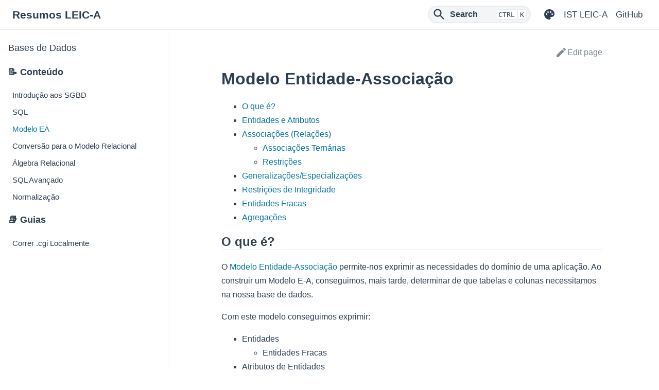

--- FILE ---
content_type: image/svg+xml
request_url: https://resumos.leic.pt/16dc8f61e8ac5e640b841130ec87a4a6/0003-er-relationship.svg
body_size: 1547
content:
<?xml version="1.0" encoding="UTF-8"?>
<!-- Do not edit this file with editors other than diagrams.net -->
<!DOCTYPE svg PUBLIC "-//W3C//DTD SVG 1.1//EN" "http://www.w3.org/Graphics/SVG/1.1/DTD/svg11.dtd">
<svg xmlns="http://www.w3.org/2000/svg" xmlns:xlink="http://www.w3.org/1999/xlink" version="1.1" width="361px" height="76px" viewBox="-0.5 -0.5 361 76" content="&lt;mxfile host=&quot;app.diagrams.net&quot; modified=&quot;2022-05-20T13:08:59.336Z&quot; agent=&quot;5.0 (X11; Linux x86_64) AppleWebKit/537.36 (KHTML, like Gecko) Chrome/101.0.4951.67 Safari/537.36&quot; etag=&quot;LcWHOE4WsUmmqeq-DDkT&quot; version=&quot;18.0.7&quot; type=&quot;device&quot;&gt;&lt;diagram id=&quot;R2lEEEUBdFMjLlhIrx00&quot; name=&quot;Page-1&quot;&gt;zVbbbtswDP0aP7ZI4jjJHutcuj10CNABax9Vi7G1yqYhK7XTrx8Vy/cUbdF2CxAg4hFFUYfHlBx3GRfXiqXRDXKQzmTEC8ddOZPJeDoZ0Z9BDiUyX1ggVIJbpwa4Fc9gwcptLzhkHUeNKLVIu2CASQKB7mBMKcy7bjuU3V1TFsIAuA2YHKK/BddRiS68UYN/BxFG1c7jkZ2JWeVsgSxiHPMOBIXeYKJtiltQMUsg0TRzw9QjKMdbR1qbk145kw39dsb7MkQMJbBUZJcBxgQHGblsdiwW0tDcCuTbQLSdu3bcpULU5SguliBNraoylDltXpiteVAm7hsWXMyLVV7c/4wwzP9cZz9+wUpfjKdlmCcm95bgJcapYpYifah4zyOh4TZlgbFz0pbj+pGOJVljGjIpwoTGAWVDx3N9GxeUhuLFjMc1D6RXwBi0OpCLXTCtpGml6lZlypvC1+WNWkWfWozZQoZ16IYfGliK3kOXN6Brq5DvNZ4DX7WMz4ev2YCvAVH0GaZmqCKMH/aUgZ+CErS/oaVCtw3k/wdm3bnXZbYSQotZ7wSx3pcRO3+dWEj4lWm4ZCWYQJclhfuEg9liRBYUQt/ZGTO+N/ilZ61V0XJbHaxhOyYftOseqZQT7lUAb5CJZioE/Wq7GpZJgWRaPHUzOUW6XbpFcezqVaPpfzhur27lCeyqdo/tBfLGvUD9L6s84SDQUQP1eT4gi8XnyiKhdO7aRksYxmyUcbS+QhreW6UxO29puP3L7F9L49tAGsHxpud0d1EqMxabRhrqun4tzVDn1K90WdNfBT3TruxELDg3y30FmXhmD8dQRhypOeHxzJ7veCsTi+7PrHxomtCZVvgIS5SoGo3uhJQ96DP6+qxXlPnwxlyc6OuT9/d1Mpu3XlnU5oHurv8C&lt;/diagram&gt;&lt;/mxfile&gt;"><defs><style type="text/css">@import url(https://fonts.googleapis.com/css?family=Permanent+Marker);&#xa;</style></defs><g><rect x="260" y="5" width="100" height="40" fill="rgb(255, 255, 255)" stroke="rgb(0, 0, 0)" pointer-events="all"/><g transform="translate(-0.5 -0.5)"><switch><foreignObject pointer-events="none" width="100%" height="100%" requiredFeatures="http://www.w3.org/TR/SVG11/feature#Extensibility" style="overflow: visible; text-align: left;"><div xmlns="http://www.w3.org/1999/xhtml" style="display: flex; align-items: unsafe center; justify-content: unsafe center; width: 98px; height: 1px; padding-top: 25px; margin-left: 261px;"><div data-drawio-colors="color: rgb(0, 0, 0); " style="box-sizing: border-box; font-size: 0px; text-align: center;"><div style="display: inline-block; font-size: 12px; font-family: Helvetica; color: rgb(0, 0, 0); line-height: 1.2; pointer-events: all; white-space: normal; overflow-wrap: normal;">Compra</div></div></div></foreignObject><text x="310" y="29" fill="rgb(0, 0, 0)" font-family="Helvetica" font-size="12px" text-anchor="middle">Compra</text></switch></g><rect x="0" y="5" width="100" height="40" fill="rgb(255, 255, 255)" stroke="rgb(0, 0, 0)" pointer-events="all"/><g transform="translate(-0.5 -0.5)"><switch><foreignObject pointer-events="none" width="100%" height="100%" requiredFeatures="http://www.w3.org/TR/SVG11/feature#Extensibility" style="overflow: visible; text-align: left;"><div xmlns="http://www.w3.org/1999/xhtml" style="display: flex; align-items: unsafe center; justify-content: unsafe center; width: 98px; height: 1px; padding-top: 25px; margin-left: 1px;"><div data-drawio-colors="color: rgb(0, 0, 0); " style="box-sizing: border-box; font-size: 0px; text-align: center;"><div style="display: inline-block; font-size: 12px; font-family: Helvetica; color: rgb(0, 0, 0); line-height: 1.2; pointer-events: all; white-space: normal; overflow-wrap: normal;">Produto</div></div></div></foreignObject><text x="50" y="29" fill="rgb(0, 0, 0)" font-family="Helvetica" font-size="12px" text-anchor="middle">Produto</text></switch></g><path d="M 180 0 L 205 25 L 180 50 L 155 25 Z" fill="rgb(255, 255, 255)" stroke="rgb(0, 0, 0)" stroke-miterlimit="10" pointer-events="all"/><path d="M 205 25 L 260 25" fill="none" stroke="rgb(0, 0, 0)" stroke-miterlimit="10" pointer-events="stroke"/><path d="M 100 25 L 155 25" fill="none" stroke="rgb(0, 0, 0)" stroke-miterlimit="10" pointer-events="stroke"/><rect x="140" y="55" width="80" height="20" fill="none" stroke="none" pointer-events="all"/><g transform="translate(-0.5 -0.5)"><switch><foreignObject pointer-events="none" width="100%" height="100%" requiredFeatures="http://www.w3.org/TR/SVG11/feature#Extensibility" style="overflow: visible; text-align: left;"><div xmlns="http://www.w3.org/1999/xhtml" style="display: flex; align-items: unsafe center; justify-content: unsafe center; width: 1px; height: 1px; padding-top: 65px; margin-left: 180px;"><div data-drawio-colors="color: rgb(0, 0, 0); " style="box-sizing: border-box; font-size: 0px; text-align: center;"><div style="display: inline-block; font-size: 12px; font-family: Helvetica; color: rgb(0, 0, 0); line-height: 1.2; pointer-events: all; white-space: nowrap;">comprado &gt;</div></div></div></foreignObject><text x="180" y="69" fill="rgb(0, 0, 0)" font-family="Helvetica" font-size="12px" text-anchor="middle">comprado &gt;</text></switch></g></g><switch><g requiredFeatures="http://www.w3.org/TR/SVG11/feature#Extensibility"/><a transform="translate(0,-5)" xlink:href="https://www.diagrams.net/doc/faq/svg-export-text-problems" target="_blank"><text text-anchor="middle" font-size="10px" x="50%" y="100%">Text is not SVG - cannot display</text></a></switch></svg>

--- FILE ---
content_type: application/javascript
request_url: https://resumos.leic.pt/commons-b804a294b1f562d6a86d.js
body_size: 112667
content:
(self.webpackChunkresumos_leic=self.webpackChunkresumos_leic||[]).push([[223],{6547:function(){!function(e){!function(t){var n="URLSearchParams"in e,r="Symbol"in e&&"iterator"in Symbol,i="FileReader"in e&&"Blob"in e&&function(){try{return new Blob,!0}catch(e){return!1}}(),o="FormData"in e,s="ArrayBuffer"in e;if(s)var a=["[object Int8Array]","[object Uint8Array]","[object Uint8ClampedArray]","[object Int16Array]","[object Uint16Array]","[object Int32Array]","[object Uint32Array]","[object Float32Array]","[object Float64Array]"],c=ArrayBuffer.isView||function(e){return e&&a.indexOf(Object.prototype.toString.call(e))>-1};function u(e){if("string"!=typeof e&&(e=String(e)),/[^a-z0-9\-#$%&'*+.^_`|~]/i.test(e))throw new TypeError("Invalid character in header field name");return e.toLowerCase()}function l(e){return"string"!=typeof e&&(e=String(e)),e}function d(e){var t={next:function(){var t=e.shift();return{done:void 0===t,value:t}}};return r&&(t[Symbol.iterator]=function(){return t}),t}function f(e){this.map={},e instanceof f?e.forEach((function(e,t){this.append(t,e)}),this):Array.isArray(e)?e.forEach((function(e){this.append(e[0],e[1])}),this):e&&Object.getOwnPropertyNames(e).forEach((function(t){this.append(t,e[t])}),this)}function h(e){if(e.bodyUsed)return Promise.reject(new TypeError("Already read"));e.bodyUsed=!0}function p(e){return new Promise((function(t,n){e.onload=function(){t(e.result)},e.onerror=function(){n(e.error)}}))}function m(e){var t=new FileReader,n=p(t);return t.readAsArrayBuffer(e),n}function g(e){if(e.slice)return e.slice(0);var t=new Uint8Array(e.byteLength);return t.set(new Uint8Array(e)),t.buffer}function y(){return this.bodyUsed=!1,this._initBody=function(e){var t;this._bodyInit=e,e?"string"==typeof e?this._bodyText=e:i&&Blob.prototype.isPrototypeOf(e)?this._bodyBlob=e:o&&FormData.prototype.isPrototypeOf(e)?this._bodyFormData=e:n&&URLSearchParams.prototype.isPrototypeOf(e)?this._bodyText=e.toString():s&&i&&((t=e)&&DataView.prototype.isPrototypeOf(t))?(this._bodyArrayBuffer=g(e.buffer),this._bodyInit=new Blob([this._bodyArrayBuffer])):s&&(ArrayBuffer.prototype.isPrototypeOf(e)||c(e))?this._bodyArrayBuffer=g(e):this._bodyText=e=Object.prototype.toString.call(e):this._bodyText="",this.headers.get("content-type")||("string"==typeof e?this.headers.set("content-type","text/plain;charset=UTF-8"):this._bodyBlob&&this._bodyBlob.type?this.headers.set("content-type",this._bodyBlob.type):n&&URLSearchParams.prototype.isPrototypeOf(e)&&this.headers.set("content-type","application/x-www-form-urlencoded;charset=UTF-8"))},i&&(this.blob=function(){var e=h(this);if(e)return e;if(this._bodyBlob)return Promise.resolve(this._bodyBlob);if(this._bodyArrayBuffer)return Promise.resolve(new Blob([this._bodyArrayBuffer]));if(this._bodyFormData)throw new Error("could not read FormData body as blob");return Promise.resolve(new Blob([this._bodyText]))},this.arrayBuffer=function(){return this._bodyArrayBuffer?h(this)||Promise.resolve(this._bodyArrayBuffer):this.blob().then(m)}),this.text=function(){var e,t,n,r=h(this);if(r)return r;if(this._bodyBlob)return e=this._bodyBlob,t=new FileReader,n=p(t),t.readAsText(e),n;if(this._bodyArrayBuffer)return Promise.resolve(function(e){for(var t=new Uint8Array(e),n=new Array(t.length),r=0;r<t.length;r++)n[r]=String.fromCharCode(t[r]);return n.join("")}(this._bodyArrayBuffer));if(this._bodyFormData)throw new Error("could not read FormData body as text");return Promise.resolve(this._bodyText)},o&&(this.formData=function(){return this.text().then(b)}),this.json=function(){return this.text().then(JSON.parse)},this}f.prototype.append=function(e,t){e=u(e),t=l(t);var n=this.map[e];this.map[e]=n?n+", "+t:t},f.prototype.delete=function(e){delete this.map[u(e)]},f.prototype.get=function(e){return e=u(e),this.has(e)?this.map[e]:null},f.prototype.has=function(e){return this.map.hasOwnProperty(u(e))},f.prototype.set=function(e,t){this.map[u(e)]=l(t)},f.prototype.forEach=function(e,t){for(var n in this.map)this.map.hasOwnProperty(n)&&e.call(t,this.map[n],n,this)},f.prototype.keys=function(){var e=[];return this.forEach((function(t,n){e.push(n)})),d(e)},f.prototype.values=function(){var e=[];return this.forEach((function(t){e.push(t)})),d(e)},f.prototype.entries=function(){var e=[];return this.forEach((function(t,n){e.push([n,t])})),d(e)},r&&(f.prototype[Symbol.iterator]=f.prototype.entries);var v=["DELETE","GET","HEAD","OPTIONS","POST","PUT"];function A(e,t){var n,r,i=(t=t||{}).body;if(e instanceof A){if(e.bodyUsed)throw new TypeError("Already read");this.url=e.url,this.credentials=e.credentials,t.headers||(this.headers=new f(e.headers)),this.method=e.method,this.mode=e.mode,this.signal=e.signal,i||null==e._bodyInit||(i=e._bodyInit,e.bodyUsed=!0)}else this.url=String(e);if(this.credentials=t.credentials||this.credentials||"same-origin",!t.headers&&this.headers||(this.headers=new f(t.headers)),this.method=(n=t.method||this.method||"GET",r=n.toUpperCase(),v.indexOf(r)>-1?r:n),this.mode=t.mode||this.mode||null,this.signal=t.signal||this.signal,this.referrer=null,("GET"===this.method||"HEAD"===this.method)&&i)throw new TypeError("Body not allowed for GET or HEAD requests");this._initBody(i)}function b(e){var t=new FormData;return e.trim().split("&").forEach((function(e){if(e){var n=e.split("="),r=n.shift().replace(/\+/g," "),i=n.join("=").replace(/\+/g," ");t.append(decodeURIComponent(r),decodeURIComponent(i))}})),t}function T(e,t){t||(t={}),this.type="default",this.status=void 0===t.status?200:t.status,this.ok=this.status>=200&&this.status<300,this.statusText="statusText"in t?t.statusText:"OK",this.headers=new f(t.headers),this.url=t.url||"",this._initBody(e)}A.prototype.clone=function(){return new A(this,{body:this._bodyInit})},y.call(A.prototype),y.call(T.prototype),T.prototype.clone=function(){return new T(this._bodyInit,{status:this.status,statusText:this.statusText,headers:new f(this.headers),url:this.url})},T.error=function(){var e=new T(null,{status:0,statusText:""});return e.type="error",e};var E=[301,302,303,307,308];T.redirect=function(e,t){if(-1===E.indexOf(t))throw new RangeError("Invalid status code");return new T(null,{status:t,headers:{location:e}})},t.DOMException=e.DOMException;try{new t.DOMException}catch(k){t.DOMException=function(e,t){this.message=e,this.name=t;var n=Error(e);this.stack=n.stack},t.DOMException.prototype=Object.create(Error.prototype),t.DOMException.prototype.constructor=t.DOMException}function w(e,n){return new Promise((function(r,o){var s=new A(e,n);if(s.signal&&s.signal.aborted)return o(new t.DOMException("Aborted","AbortError"));var a=new XMLHttpRequest;function c(){a.abort()}a.onload=function(){var e,t,n={status:a.status,statusText:a.statusText,headers:(e=a.getAllResponseHeaders()||"",t=new f,e.replace(/\r?\n[\t ]+/g," ").split(/\r?\n/).forEach((function(e){var n=e.split(":"),r=n.shift().trim();if(r){var i=n.join(":").trim();t.append(r,i)}})),t)};n.url="responseURL"in a?a.responseURL:n.headers.get("X-Request-URL");var i="response"in a?a.response:a.responseText;r(new T(i,n))},a.onerror=function(){o(new TypeError("Network request failed"))},a.ontimeout=function(){o(new TypeError("Network request failed"))},a.onabort=function(){o(new t.DOMException("Aborted","AbortError"))},a.open(s.method,s.url,!0),"include"===s.credentials?a.withCredentials=!0:"omit"===s.credentials&&(a.withCredentials=!1),"responseType"in a&&i&&(a.responseType="blob"),s.headers.forEach((function(e,t){a.setRequestHeader(t,e)})),s.signal&&(s.signal.addEventListener("abort",c),a.onreadystatechange=function(){4===a.readyState&&s.signal.removeEventListener("abort",c)}),a.send(void 0===s._bodyInit?null:s._bodyInit)}))}w.polyfill=!0,e.fetch||(e.fetch=w,e.Headers=f,e.Request=A,e.Response=T),t.Headers=f,t.Request=A,t.Response=T,t.fetch=w,Object.defineProperty(t,"__esModule",{value:!0})}({})}("undefined"!=typeof self?self:this)},8018:function(e,t,n){"use strict";var r=n(6540);t.A=e=>{let{href:t,children:n,...i}=e;return r.createElement("a",Object.assign({href:t,target:"_blank",rel:"noopener noreferrer"},i),n)}},9096:function(e,t,n){"use strict";n.d(t,{A:function(){return fn}});var r=n(4794),i=n(6540),o=n(8018),s=n(3130),a=n.n(s),c=n(961);function u(e){let{container:t}=e;i.useEffect((()=>{if(!t)return;const e=t.querySelectorAll("a[href]:not([disabled]), button:not([disabled]), input:not([disabled])"),n=e[0],r=e[e.length-1];function i(e){"Tab"===e.key&&(e.shiftKey?document.activeElement===n&&(e.preventDefault(),r.focus()):document.activeElement===r&&(e.preventDefault(),n.focus()))}return t.addEventListener("keydown",i),()=>{t.removeEventListener("keydown",i)}}),[t])}var l=e=>{i.useEffect((()=>{if(!e)return;const t=()=>{var e;if(null!==(e=document)&&void 0!==e&&e.body&&window){const e=.01*window.innerHeight;document.body.style.setProperty("--vh",e+"px")}};return t(),window&&window.addEventListener("resize",t),()=>{window&&window.removeEventListener("resize",t)}}),[e])};const d="body--dialog-open";var f=e=>{let{open:t,onClose:n,children:r}=e;(0,i.useEffect)((()=>(t?document.body.classList.add(d):document.body.classList.remove(d),()=>{document.body.classList.remove(d)})),[t]);const o=i.useRef(null);return u({container:o.current}),l(t),t?(0,c.createPortal)(i.createElement("div",{ref:o,className:"dialog-container",role:"button",tabIndex:0,onMouseDown:e=>{e.target===e.currentTarget&&n()}},i.createElement("div",{className:"dialog-modal"},r)),document.body):null};var h=e=>i.createElement("svg",Object.assign({width:24,height:24,viewBox:"0 0 24 24"},e),i.createElement("path",{d:"M0 0h24v24H0V0z",fill:"none"}),i.createElement("path",{fill:"currentColor",d:"M15.5 14h-.79l-.28-.27C15.41 12.59 16 11.11 16 9.5 16 5.91 13.09 3 9.5 3S3 5.91 3 9.5 5.91 16 9.5 16c1.61 0 3.09-.59 4.23-1.57l.27.28v.79l5 4.99L20.49 19l-4.99-5zm-6 0C7.01 14 5 11.99 5 9.5S7.01 5 9.5 5 14 7.01 14 9.5 11.99 14 9.5 14z"}));function p(e,t){var n=void 0;return function(){for(var r=arguments.length,i=new Array(r),o=0;o<r;o++)i[o]=arguments[o];n&&clearTimeout(n),n=setTimeout((function(){return e.apply(void 0,i)}),t)}}function m(e){return e!==Object(e)}function g(e,t){if(e===t)return!0;if(m(e)||m(t)||"function"==typeof e||"function"==typeof t)return e===t;if(Object.keys(e).length!==Object.keys(t).length)return!1;for(var n=0,r=Object.keys(e);n<r.length;n++){var i=r[n];if(!(i in t))return!1;if(!g(e[i],t[i]))return!1}return!0}var y=function(){};function v(e){var t=e.item,n=e.items,r=void 0===n?[]:n;return{index:t.__autocomplete_indexName,items:[t],positions:[1+r.findIndex((function(e){return e.objectID===t.objectID}))],queryID:t.__autocomplete_queryID,algoliaSource:["autocomplete"]}}function A(e,t){return function(e){if(Array.isArray(e))return e}(e)||function(e,t){var n=null==e?null:"undefined"!=typeof Symbol&&e[Symbol.iterator]||e["@@iterator"];if(null!=n){var r,i,o,s,a=[],c=!0,u=!1;try{if(o=(n=n.call(e)).next,0===t){if(Object(n)!==n)return;c=!1}else for(;!(c=(r=o.call(n)).done)&&(a.push(r.value),a.length!==t);c=!0);}catch(l){u=!0,i=l}finally{try{if(!c&&null!=n.return&&(s=n.return(),Object(s)!==s))return}finally{if(u)throw i}}return a}}(e,t)||function(e,t){if(!e)return;if("string"==typeof e)return b(e,t);var n=Object.prototype.toString.call(e).slice(8,-1);"Object"===n&&e.constructor&&(n=e.constructor.name);if("Map"===n||"Set"===n)return Array.from(e);if("Arguments"===n||/^(?:Ui|I)nt(?:8|16|32)(?:Clamped)?Array$/.test(n))return b(e,t)}(e,t)||function(){throw new TypeError("Invalid attempt to destructure non-iterable instance.\nIn order to be iterable, non-array objects must have a [Symbol.iterator]() method.")}()}function b(e,t){(null==t||t>e.length)&&(t=e.length);for(var n=0,r=new Array(t);n<t;n++)r[n]=e[n];return r}var T=["items"],E=["items"];function w(e){return w="function"==typeof Symbol&&"symbol"==typeof Symbol.iterator?function(e){return typeof e}:function(e){return e&&"function"==typeof Symbol&&e.constructor===Symbol&&e!==Symbol.prototype?"symbol":typeof e},w(e)}function k(e){return function(e){if(Array.isArray(e))return S(e)}(e)||function(e){if("undefined"!=typeof Symbol&&null!=e[Symbol.iterator]||null!=e["@@iterator"])return Array.from(e)}(e)||function(e,t){if(!e)return;if("string"==typeof e)return S(e,t);var n=Object.prototype.toString.call(e).slice(8,-1);"Object"===n&&e.constructor&&(n=e.constructor.name);if("Map"===n||"Set"===n)return Array.from(e);if("Arguments"===n||/^(?:Ui|I)nt(?:8|16|32)(?:Clamped)?Array$/.test(n))return S(e,t)}(e)||function(){throw new TypeError("Invalid attempt to spread non-iterable instance.\nIn order to be iterable, non-array objects must have a [Symbol.iterator]() method.")}()}function S(e,t){(null==t||t>e.length)&&(t=e.length);for(var n=0,r=new Array(t);n<t;n++)r[n]=e[n];return r}function R(e,t){if(null==e)return{};var n,r,i=function(e,t){if(null==e)return{};var n,r,i={},o=Object.keys(e);for(r=0;r<o.length;r++)n=o[r],t.indexOf(n)>=0||(i[n]=e[n]);return i}(e,t);if(Object.getOwnPropertySymbols){var o=Object.getOwnPropertySymbols(e);for(r=0;r<o.length;r++)n=o[r],t.indexOf(n)>=0||Object.prototype.propertyIsEnumerable.call(e,n)&&(i[n]=e[n])}return i}function I(e,t){var n=Object.keys(e);if(Object.getOwnPropertySymbols){var r=Object.getOwnPropertySymbols(e);t&&(r=r.filter((function(t){return Object.getOwnPropertyDescriptor(e,t).enumerable}))),n.push.apply(n,r)}return n}function x(e){for(var t=1;t<arguments.length;t++){var n=null!=arguments[t]?arguments[t]:{};t%2?I(Object(n),!0).forEach((function(t){O(e,t,n[t])})):Object.getOwnPropertyDescriptors?Object.defineProperties(e,Object.getOwnPropertyDescriptors(n)):I(Object(n)).forEach((function(t){Object.defineProperty(e,t,Object.getOwnPropertyDescriptor(n,t))}))}return e}function O(e,t,n){return(t=function(e){var t=function(e,t){if("object"!==w(e)||null===e)return e;var n=e[Symbol.toPrimitive];if(void 0!==n){var r=n.call(e,t||"default");if("object"!==w(r))return r;throw new TypeError("@@toPrimitive must return a primitive value.")}return("string"===t?String:Number)(e)}(e,"string");return"symbol"===w(t)?t:String(t)}(t))in e?Object.defineProperty(e,t,{value:n,enumerable:!0,configurable:!0,writable:!0}):e[t]=n,e}function N(e){return e.map((function(e){var t=e.items,n=R(e,T);return x(x({},n),{},{objectIDs:(null==t?void 0:t.map((function(e){return e.objectID})))||n.objectIDs})}))}function C(e){var t,n,r,i=(t=A((e.version||"").split(".").map(Number),2),n=t[0],r=t[1],n>=3||2===n&&r>=4||1===n&&r>=10);function o(t,n,r){if(i&&void 0!==r){var o=r[0].__autocomplete_algoliaCredentials,s={"X-Algolia-Application-Id":o.appId,"X-Algolia-API-Key":o.apiKey};e.apply(void 0,[t].concat(k(n),[{headers:s}]))}else e.apply(void 0,[t].concat(k(n)))}return{init:function(t,n){e("init",{appId:t,apiKey:n})},setAuthenticatedUserToken:function(t){e("setAuthenticatedUserToken",t)},setUserToken:function(t){e("setUserToken",t)},clickedObjectIDsAfterSearch:function(){for(var e=arguments.length,t=new Array(e),n=0;n<e;n++)t[n]=arguments[n];t.length>0&&o("clickedObjectIDsAfterSearch",N(t),t[0].items)},clickedObjectIDs:function(){for(var e=arguments.length,t=new Array(e),n=0;n<e;n++)t[n]=arguments[n];t.length>0&&o("clickedObjectIDs",N(t),t[0].items)},clickedFilters:function(){for(var t=arguments.length,n=new Array(t),r=0;r<t;r++)n[r]=arguments[r];n.length>0&&e.apply(void 0,["clickedFilters"].concat(n))},convertedObjectIDsAfterSearch:function(){for(var e=arguments.length,t=new Array(e),n=0;n<e;n++)t[n]=arguments[n];t.length>0&&o("convertedObjectIDsAfterSearch",N(t),t[0].items)},convertedObjectIDs:function(){for(var e=arguments.length,t=new Array(e),n=0;n<e;n++)t[n]=arguments[n];t.length>0&&o("convertedObjectIDs",N(t),t[0].items)},convertedFilters:function(){for(var t=arguments.length,n=new Array(t),r=0;r<t;r++)n[r]=arguments[r];n.length>0&&e.apply(void 0,["convertedFilters"].concat(n))},viewedObjectIDs:function(){for(var e=arguments.length,t=new Array(e),n=0;n<e;n++)t[n]=arguments[n];t.length>0&&t.reduce((function(e,t){var n=t.items,r=R(t,E);return[].concat(k(e),k(function(e){for(var t=arguments.length>1&&void 0!==arguments[1]?arguments[1]:20,n=[],r=0;r<e.objectIDs.length;r+=t)n.push(x(x({},e),{},{objectIDs:e.objectIDs.slice(r,r+t)}));return n}(x(x({},r),{},{objectIDs:(null==n?void 0:n.map((function(e){return e.objectID})))||r.objectIDs})).map((function(e){return{items:n,payload:e}}))))}),[]).forEach((function(e){var t=e.items;return o("viewedObjectIDs",[e.payload],t)}))},viewedFilters:function(){for(var t=arguments.length,n=new Array(t),r=0;r<t;r++)n[r]=arguments[r];n.length>0&&e.apply(void 0,["viewedFilters"].concat(n))}}}function _(e){var t=e.items.reduce((function(e,t){var n;return e[t.__autocomplete_indexName]=(null!==(n=e[t.__autocomplete_indexName])&&void 0!==n?n:[]).concat(t),e}),{});return Object.keys(t).map((function(e){return{index:e,items:t[e],algoliaSource:["autocomplete"]}}))}function L(e){return e.objectID&&e.__autocomplete_indexName&&e.__autocomplete_queryID}function P(e){return P="function"==typeof Symbol&&"symbol"==typeof Symbol.iterator?function(e){return typeof e}:function(e){return e&&"function"==typeof Symbol&&e.constructor===Symbol&&e!==Symbol.prototype?"symbol":typeof e},P(e)}function $(e){return function(e){if(Array.isArray(e))return M(e)}(e)||function(e){if("undefined"!=typeof Symbol&&null!=e[Symbol.iterator]||null!=e["@@iterator"])return Array.from(e)}(e)||function(e,t){if(!e)return;if("string"==typeof e)return M(e,t);var n=Object.prototype.toString.call(e).slice(8,-1);"Object"===n&&e.constructor&&(n=e.constructor.name);if("Map"===n||"Set"===n)return Array.from(e);if("Arguments"===n||/^(?:Ui|I)nt(?:8|16|32)(?:Clamped)?Array$/.test(n))return M(e,t)}(e)||function(){throw new TypeError("Invalid attempt to spread non-iterable instance.\nIn order to be iterable, non-array objects must have a [Symbol.iterator]() method.")}()}function M(e,t){(null==t||t>e.length)&&(t=e.length);for(var n=0,r=new Array(t);n<t;n++)r[n]=e[n];return r}function D(e,t){var n=Object.keys(e);if(Object.getOwnPropertySymbols){var r=Object.getOwnPropertySymbols(e);t&&(r=r.filter((function(t){return Object.getOwnPropertyDescriptor(e,t).enumerable}))),n.push.apply(n,r)}return n}function j(e){for(var t=1;t<arguments.length;t++){var n=null!=arguments[t]?arguments[t]:{};t%2?D(Object(n),!0).forEach((function(t){F(e,t,n[t])})):Object.getOwnPropertyDescriptors?Object.defineProperties(e,Object.getOwnPropertyDescriptors(n)):D(Object(n)).forEach((function(t){Object.defineProperty(e,t,Object.getOwnPropertyDescriptor(n,t))}))}return e}function F(e,t,n){return(t=function(e){var t=function(e,t){if("object"!==P(e)||null===e)return e;var n=e[Symbol.toPrimitive];if(void 0!==n){var r=n.call(e,t||"default");if("object"!==P(r))return r;throw new TypeError("@@toPrimitive must return a primitive value.")}return("string"===t?String:Number)(e)}(e,"string");return"symbol"===P(t)?t:String(t)}(t))in e?Object.defineProperty(e,t,{value:n,enumerable:!0,configurable:!0,writable:!0}):e[t]=n,e}var U="2.15.0",G="https://cdn.jsdelivr.net/npm/search-insights@".concat(U,"/dist/search-insights.min.js"),B=p((function(e){var t=e.onItemsChange,n=e.items,r=e.insights,i=e.state;t({insights:r,insightsEvents:_({items:n}).map((function(e){return j({eventName:"Items Viewed"},e)})),state:i})}),400);function K(e){var t=function(e){return j({onItemsChange:function(e){var t=e.insights,n=e.insightsEvents,r=e.state;t.viewedObjectIDs.apply(t,$(n.map((function(e){return j(j({},e),{},{algoliaSource:V(e.algoliaSource,r.context)})}))))},onSelect:function(e){var t=e.insights,n=e.insightsEvents,r=e.state;t.clickedObjectIDsAfterSearch.apply(t,$(n.map((function(e){return j(j({},e),{},{algoliaSource:V(e.algoliaSource,r.context)})}))))},onActive:y,__autocomplete_clickAnalytics:!0},e)}(e),n=t.insightsClient,r=t.insightsInitParams,i=t.onItemsChange,o=t.onSelect,s=t.onActive,a=t.__autocomplete_clickAnalytics,c=n;if(n||function(e){if("undefined"!=typeof window)e({window:window})}((function(e){var t=e.window,n=t.AlgoliaAnalyticsObject||"aa";"string"==typeof n&&(c=t[n]),c||(t.AlgoliaAnalyticsObject=n,t[n]||(t[n]=function(){t[n].queue||(t[n].queue=[]);for(var e=arguments.length,r=new Array(e),i=0;i<e;i++)r[i]=arguments[i];t[n].queue.push(r)}),t[n].version=U,c=t[n],function(e){var t="[Autocomplete]: Could not load search-insights.js. Please load it manually following https://alg.li/insights-autocomplete";try{var n=e.document.createElement("script");n.async=!0,n.src=G,n.onerror=function(){console.error(t)},document.body.appendChild(n)}catch(r){console.error(t)}}(t))})),!c)return{};r&&c("init",j({partial:!0},r));var u=C(c),l={current:[]},d=p((function(e){var t=e.state;if(t.isOpen){var n=t.collections.reduce((function(e,t){return[].concat($(e),$(t.items))}),[]).filter(L);g(l.current.map((function(e){return e.objectID})),n.map((function(e){return e.objectID})))||(l.current=n,n.length>0&&B({onItemsChange:i,items:n,insights:u,state:t}))}}),0);return{name:"aa.algoliaInsightsPlugin",subscribe:function(e){var t=e.setContext,n=e.onSelect,r=e.onActive,i=!1;function l(e){t({algoliaInsightsPlugin:{__algoliaSearchParameters:j(j({},a?{clickAnalytics:!0}:{}),e?{userToken:H(e)}:{}),insights:u}})}c("addAlgoliaAgent","insights-plugin"),l(),c("onUserTokenChange",(function(e){i||l(e)})),c("getUserToken",null,(function(e,t){i||l(t)})),c("onAuthenticatedUserTokenChange",(function(e){e?(i=!0,l(e)):(i=!1,c("getUserToken",null,(function(e,t){return l(t)})))})),c("getAuthenticatedUserToken",null,(function(e,t){t&&(i=!0,l(t))})),n((function(e){var t=e.item,n=e.state,r=e.event,i=e.source;L(t)&&o({state:n,event:r,insights:u,item:t,insightsEvents:[j({eventName:"Item Selected"},v({item:t,items:i.getItems().filter(L)}))]})})),r((function(e){var t=e.item,n=e.source,r=e.state,i=e.event;L(t)&&s({state:r,event:i,insights:u,item:t,insightsEvents:[j({eventName:"Item Active"},v({item:t,items:n.getItems().filter(L)}))]})}))},onStateChange:function(e){var t=e.state;d({state:t})},__autocomplete_pluginOptions:e}}function V(){var e,t=arguments.length>1?arguments[1]:void 0;return[].concat($(arguments.length>0&&void 0!==arguments[0]?arguments[0]:[]),["autocomplete-internal"],$(null!==(e=t.algoliaInsightsPlugin)&&void 0!==e&&e.__automaticInsights?["autocomplete-automatic"]:[]))}function H(e){return"number"==typeof e?e.toString():e}function z(e){return z="function"==typeof Symbol&&"symbol"==typeof Symbol.iterator?function(e){return typeof e}:function(e){return e&&"function"==typeof Symbol&&e.constructor===Symbol&&e!==Symbol.prototype?"symbol":typeof e},z(e)}function W(e,t){var n=Object.keys(e);if(Object.getOwnPropertySymbols){var r=Object.getOwnPropertySymbols(e);t&&(r=r.filter((function(t){return Object.getOwnPropertyDescriptor(e,t).enumerable}))),n.push.apply(n,r)}return n}function q(e,t,n){return(t=function(e){var t=function(e,t){if("object"!==z(e)||null===e)return e;var n=e[Symbol.toPrimitive];if(void 0!==n){var r=n.call(e,t||"default");if("object"!==z(r))return r;throw new TypeError("@@toPrimitive must return a primitive value.")}return("string"===t?String:Number)(e)}(e,"string");return"symbol"===z(t)?t:String(t)}(t))in e?Object.defineProperty(e,t,{value:n,enumerable:!0,configurable:!0,writable:!0}):e[t]=n,e}function Y(e,t,n){var r,i=t.initialState;return{getState:function(){return i},dispatch:function(r,o){var s=function(e){for(var t=1;t<arguments.length;t++){var n=null!=arguments[t]?arguments[t]:{};t%2?W(Object(n),!0).forEach((function(t){q(e,t,n[t])})):Object.getOwnPropertyDescriptors?Object.defineProperties(e,Object.getOwnPropertyDescriptors(n)):W(Object(n)).forEach((function(t){Object.defineProperty(e,t,Object.getOwnPropertyDescriptor(n,t))}))}return e}({},i);i=e(i,{type:r,props:t,payload:o}),n({state:i,prevState:s})},pendingRequests:(r=[],{add:function(e){return r.push(e),e.finally((function(){r=r.filter((function(t){return t!==e}))}))},cancelAll:function(){r.forEach((function(e){return e.cancel()}))},isEmpty:function(){return 0===r.length}})}}function X(e){return e.reduce((function(e,t){return e.concat(t)}),[])}function Q(e){return Q="function"==typeof Symbol&&"symbol"==typeof Symbol.iterator?function(e){return typeof e}:function(e){return e&&"function"==typeof Symbol&&e.constructor===Symbol&&e!==Symbol.prototype?"symbol":typeof e},Q(e)}function J(e,t){var n=Object.keys(e);if(Object.getOwnPropertySymbols){var r=Object.getOwnPropertySymbols(e);t&&(r=r.filter((function(t){return Object.getOwnPropertyDescriptor(e,t).enumerable}))),n.push.apply(n,r)}return n}function Z(e){for(var t=1;t<arguments.length;t++){var n=null!=arguments[t]?arguments[t]:{};t%2?J(Object(n),!0).forEach((function(t){ee(e,t,n[t])})):Object.getOwnPropertyDescriptors?Object.defineProperties(e,Object.getOwnPropertyDescriptors(n)):J(Object(n)).forEach((function(t){Object.defineProperty(e,t,Object.getOwnPropertyDescriptor(n,t))}))}return e}function ee(e,t,n){return(t=function(e){var t=function(e,t){if("object"!==Q(e)||null===e)return e;var n=e[Symbol.toPrimitive];if(void 0!==n){var r=n.call(e,t||"default");if("object"!==Q(r))return r;throw new TypeError("@@toPrimitive must return a primitive value.")}return("string"===t?String:Number)(e)}(e,"string");return"symbol"===Q(t)?t:String(t)}(t))in e?Object.defineProperty(e,t,{value:n,enumerable:!0,configurable:!0,writable:!0}):e[t]=n,e}function te(e){return 0===e.collections.length?0:e.collections.reduce((function(e,t){return e+t.items.length}),0)}var ne=0;function re(e,t){var n=Object.keys(e);if(Object.getOwnPropertySymbols){var r=Object.getOwnPropertySymbols(e);t&&(r=r.filter((function(t){return Object.getOwnPropertyDescriptor(e,t).enumerable}))),n.push.apply(n,r)}return n}function ie(e){for(var t=1;t<arguments.length;t++){var n=null!=arguments[t]?arguments[t]:{};t%2?re(Object(n),!0).forEach((function(t){oe(e,t,n[t])})):Object.getOwnPropertyDescriptors?Object.defineProperties(e,Object.getOwnPropertyDescriptors(n)):re(Object(n)).forEach((function(t){Object.defineProperty(e,t,Object.getOwnPropertyDescriptor(n,t))}))}return e}function oe(e,t,n){return(t=function(e){var t=function(e,t){if("object"!==se(e)||null===e)return e;var n=e[Symbol.toPrimitive];if(void 0!==n){var r=n.call(e,t||"default");if("object"!==se(r))return r;throw new TypeError("@@toPrimitive must return a primitive value.")}return("string"===t?String:Number)(e)}(e,"string");return"symbol"===se(t)?t:String(t)}(t))in e?Object.defineProperty(e,t,{value:n,enumerable:!0,configurable:!0,writable:!0}):e[t]=n,e}function se(e){return se="function"==typeof Symbol&&"symbol"==typeof Symbol.iterator?function(e){return typeof e}:function(e){return e&&"function"==typeof Symbol&&e.constructor===Symbol&&e!==Symbol.prototype?"symbol":typeof e},se(e)}function ae(e){return ae="function"==typeof Symbol&&"symbol"==typeof Symbol.iterator?function(e){return typeof e}:function(e){return e&&"function"==typeof Symbol&&e.constructor===Symbol&&e!==Symbol.prototype?"symbol":typeof e},ae(e)}function ce(e){return function(e){if(Array.isArray(e))return ue(e)}(e)||function(e){if("undefined"!=typeof Symbol&&null!=e[Symbol.iterator]||null!=e["@@iterator"])return Array.from(e)}(e)||function(e,t){if(!e)return;if("string"==typeof e)return ue(e,t);var n=Object.prototype.toString.call(e).slice(8,-1);"Object"===n&&e.constructor&&(n=e.constructor.name);if("Map"===n||"Set"===n)return Array.from(e);if("Arguments"===n||/^(?:Ui|I)nt(?:8|16|32)(?:Clamped)?Array$/.test(n))return ue(e,t)}(e)||function(){throw new TypeError("Invalid attempt to spread non-iterable instance.\nIn order to be iterable, non-array objects must have a [Symbol.iterator]() method.")}()}function ue(e,t){(null==t||t>e.length)&&(t=e.length);for(var n=0,r=new Array(t);n<t;n++)r[n]=e[n];return r}function le(e,t){var n=Object.keys(e);if(Object.getOwnPropertySymbols){var r=Object.getOwnPropertySymbols(e);t&&(r=r.filter((function(t){return Object.getOwnPropertyDescriptor(e,t).enumerable}))),n.push.apply(n,r)}return n}function de(e){for(var t=1;t<arguments.length;t++){var n=null!=arguments[t]?arguments[t]:{};t%2?le(Object(n),!0).forEach((function(t){fe(e,t,n[t])})):Object.getOwnPropertyDescriptors?Object.defineProperties(e,Object.getOwnPropertyDescriptors(n)):le(Object(n)).forEach((function(t){Object.defineProperty(e,t,Object.getOwnPropertyDescriptor(n,t))}))}return e}function fe(e,t,n){return(t=function(e){var t=function(e,t){if("object"!==ae(e)||null===e)return e;var n=e[Symbol.toPrimitive];if(void 0!==n){var r=n.call(e,t||"default");if("object"!==ae(r))return r;throw new TypeError("@@toPrimitive must return a primitive value.")}return("string"===t?String:Number)(e)}(e,"string");return"symbol"===ae(t)?t:String(t)}(t))in e?Object.defineProperty(e,t,{value:n,enumerable:!0,configurable:!0,writable:!0}):e[t]=n,e}function he(e,t){var n,r="undefined"!=typeof window?window:{},i=e.plugins||[];return de(de({debug:!1,openOnFocus:!1,enterKeyHint:void 0,ignoreCompositionEvents:!1,placeholder:"",autoFocus:!1,defaultActiveItemId:null,stallThreshold:300,insights:void 0,environment:r,shouldPanelOpen:function(e){return te(e.state)>0},reshape:function(e){return e.sources}},e),{},{id:null!==(n=e.id)&&void 0!==n?n:"autocomplete-".concat(ne++),plugins:i,initialState:de({activeItemId:null,query:"",completion:null,collections:[],isOpen:!1,status:"idle",context:{}},e.initialState),onStateChange:function(t){var n;null===(n=e.onStateChange)||void 0===n||n.call(e,t),i.forEach((function(e){var n;return null===(n=e.onStateChange)||void 0===n?void 0:n.call(e,t)}))},onSubmit:function(t){var n;null===(n=e.onSubmit)||void 0===n||n.call(e,t),i.forEach((function(e){var n;return null===(n=e.onSubmit)||void 0===n?void 0:n.call(e,t)}))},onReset:function(t){var n;null===(n=e.onReset)||void 0===n||n.call(e,t),i.forEach((function(e){var n;return null===(n=e.onReset)||void 0===n?void 0:n.call(e,t)}))},getSources:function(n){return Promise.all([].concat(ce(i.map((function(e){return e.getSources}))),[e.getSources]).filter(Boolean).map((function(e){return function(e,t){var n=[];return Promise.resolve(e(t)).then((function(e){return Array.isArray(e),Promise.all(e.filter((function(e){return Boolean(e)})).map((function(e){if(e.sourceId,n.includes(e.sourceId))throw new Error("[Autocomplete] The `sourceId` ".concat(JSON.stringify(e.sourceId)," is not unique."));n.push(e.sourceId);var t={getItemInputValue:function(e){return e.state.query},getItemUrl:function(){},onSelect:function(e){(0,e.setIsOpen)(!1)},onActive:y,onResolve:y};Object.keys(t).forEach((function(e){t[e].__default=!0}));var r=ie(ie({},t),e);return Promise.resolve(r)})))}))}(e,n)}))).then((function(e){return X(e)})).then((function(e){return e.map((function(e){return de(de({},e),{},{onSelect:function(n){e.onSelect(n),t.forEach((function(e){var t;return null===(t=e.onSelect)||void 0===t?void 0:t.call(e,n)}))},onActive:function(n){e.onActive(n),t.forEach((function(e){var t;return null===(t=e.onActive)||void 0===t?void 0:t.call(e,n)}))},onResolve:function(n){e.onResolve(n),t.forEach((function(e){var t;return null===(t=e.onResolve)||void 0===t?void 0:t.call(e,n)}))}})}))}))},navigator:de({navigate:function(e){var t=e.itemUrl;r.location.assign(t)},navigateNewTab:function(e){var t=e.itemUrl,n=r.open(t,"_blank","noopener");null==n||n.focus()},navigateNewWindow:function(e){var t=e.itemUrl;r.open(t,"_blank","noopener")}},e.navigator)})}function pe(e){return pe="function"==typeof Symbol&&"symbol"==typeof Symbol.iterator?function(e){return typeof e}:function(e){return e&&"function"==typeof Symbol&&e.constructor===Symbol&&e!==Symbol.prototype?"symbol":typeof e},pe(e)}function me(e,t){var n=Object.keys(e);if(Object.getOwnPropertySymbols){var r=Object.getOwnPropertySymbols(e);t&&(r=r.filter((function(t){return Object.getOwnPropertyDescriptor(e,t).enumerable}))),n.push.apply(n,r)}return n}function ge(e){for(var t=1;t<arguments.length;t++){var n=null!=arguments[t]?arguments[t]:{};t%2?me(Object(n),!0).forEach((function(t){ye(e,t,n[t])})):Object.getOwnPropertyDescriptors?Object.defineProperties(e,Object.getOwnPropertyDescriptors(n)):me(Object(n)).forEach((function(t){Object.defineProperty(e,t,Object.getOwnPropertyDescriptor(n,t))}))}return e}function ye(e,t,n){return(t=function(e){var t=function(e,t){if("object"!==pe(e)||null===e)return e;var n=e[Symbol.toPrimitive];if(void 0!==n){var r=n.call(e,t||"default");if("object"!==pe(r))return r;throw new TypeError("@@toPrimitive must return a primitive value.")}return("string"===t?String:Number)(e)}(e,"string");return"symbol"===pe(t)?t:String(t)}(t))in e?Object.defineProperty(e,t,{value:n,enumerable:!0,configurable:!0,writable:!0}):e[t]=n,e}function ve(e){return ve="function"==typeof Symbol&&"symbol"==typeof Symbol.iterator?function(e){return typeof e}:function(e){return e&&"function"==typeof Symbol&&e.constructor===Symbol&&e!==Symbol.prototype?"symbol":typeof e},ve(e)}function Ae(e,t){var n=Object.keys(e);if(Object.getOwnPropertySymbols){var r=Object.getOwnPropertySymbols(e);t&&(r=r.filter((function(t){return Object.getOwnPropertyDescriptor(e,t).enumerable}))),n.push.apply(n,r)}return n}function be(e){for(var t=1;t<arguments.length;t++){var n=null!=arguments[t]?arguments[t]:{};t%2?Ae(Object(n),!0).forEach((function(t){Te(e,t,n[t])})):Object.getOwnPropertyDescriptors?Object.defineProperties(e,Object.getOwnPropertyDescriptors(n)):Ae(Object(n)).forEach((function(t){Object.defineProperty(e,t,Object.getOwnPropertyDescriptor(n,t))}))}return e}function Te(e,t,n){return(t=function(e){var t=function(e,t){if("object"!==ve(e)||null===e)return e;var n=e[Symbol.toPrimitive];if(void 0!==n){var r=n.call(e,t||"default");if("object"!==ve(r))return r;throw new TypeError("@@toPrimitive must return a primitive value.")}return("string"===t?String:Number)(e)}(e,"string");return"symbol"===ve(t)?t:String(t)}(t))in e?Object.defineProperty(e,t,{value:n,enumerable:!0,configurable:!0,writable:!0}):e[t]=n,e}function Ee(e){return function(e){if(Array.isArray(e))return we(e)}(e)||function(e){if("undefined"!=typeof Symbol&&null!=e[Symbol.iterator]||null!=e["@@iterator"])return Array.from(e)}(e)||function(e,t){if(!e)return;if("string"==typeof e)return we(e,t);var n=Object.prototype.toString.call(e).slice(8,-1);"Object"===n&&e.constructor&&(n=e.constructor.name);if("Map"===n||"Set"===n)return Array.from(e);if("Arguments"===n||/^(?:Ui|I)nt(?:8|16|32)(?:Clamped)?Array$/.test(n))return we(e,t)}(e)||function(){throw new TypeError("Invalid attempt to spread non-iterable instance.\nIn order to be iterable, non-array objects must have a [Symbol.iterator]() method.")}()}function we(e,t){(null==t||t>e.length)&&(t=e.length);for(var n=0,r=new Array(t);n<t;n++)r[n]=e[n];return r}function ke(e){return Boolean(e.execute)}function Se(e,t,n){if(i=e,Boolean(null==i?void 0:i.execute)){var r="algolia"===e.requesterId?Object.assign.apply(Object,[{}].concat(Ee(Object.keys(n.context).map((function(e){var t;return null===(t=n.context[e])||void 0===t?void 0:t.__algoliaSearchParameters}))))):{};return be(be({},e),{},{requests:e.queries.map((function(n){return{query:"algolia"===e.requesterId?be(be({},n),{},{params:be(be({},r),n.params)}):n,sourceId:t,transformResponse:e.transformResponse}}))})}var i;return{items:e,sourceId:t}}function Re(e){var t=e.reduce((function(e,t){if(!ke(t))return e.push(t),e;var n=t.searchClient,r=t.execute,i=t.requesterId,o=t.requests,s=e.find((function(e){return ke(t)&&ke(e)&&e.searchClient===n&&Boolean(i)&&e.requesterId===i}));if(s){var a;(a=s.items).push.apply(a,Ee(o))}else{var c={execute:r,requesterId:i,items:o,searchClient:n};e.push(c)}return e}),[]).map((function(e){if(!ke(e))return Promise.resolve(e);var t=e,n=t.execute,r=t.items;return n({searchClient:t.searchClient,requests:r})}));return Promise.all(t).then((function(e){return X(e)}))}function Ie(e,t,n){return t.map((function(t){var r,i=e.filter((function(e){return e.sourceId===t.sourceId})),o=i.map((function(e){return e.items})),s=i[0].transformResponse,a=s?s({results:r=o,hits:r.map((function(e){return e.hits})).filter(Boolean),facetHits:r.map((function(e){var t;return null===(t=e.facetHits)||void 0===t?void 0:t.map((function(e){return{label:e.value,count:e.count,_highlightResult:{label:{value:e.highlighted}}}}))})).filter(Boolean)}):o;return t.onResolve({source:t,results:o,items:a,state:n.getState()}),Array.isArray(a),a.every(Boolean),'The `getItems` function from source "'.concat(t.sourceId,'" must return an array of items but returned ').concat(JSON.stringify(void 0),".\n\nDid you forget to return items?\n\nSee: https://www.algolia.com/doc/ui-libraries/autocomplete/core-concepts/sources/#param-getitems"),{source:t,items:a}}))}function xe(e,t){var n=t;return{then:function(t,r){return xe(e.then(Ce(t,n,e),Ce(r,n,e)),n)},catch:function(t){return xe(e.catch(Ce(t,n,e)),n)},finally:function(t){return t&&n.onCancelList.push(t),xe(e.finally(Ce(t&&function(){return n.onCancelList=[],t()},n,e)),n)},cancel:function(){n.isCanceled=!0;var e=n.onCancelList;n.onCancelList=[],e.forEach((function(e){e()}))},isCanceled:function(){return!0===n.isCanceled}}}function Oe(e){return xe(new Promise((function(t,n){return e(t,n)})),{isCanceled:!1,onCancelList:[]})}function Ne(e){return xe(e,{isCanceled:!1,onCancelList:[]})}function Ce(e,t,n){return e?function(n){return t.isCanceled?n:e(n)}:n}function _e(e){var t=function(e){var t=e.collections.map((function(e){return e.items.length})).reduce((function(e,t,n){var r=(e[n-1]||0)+t;return e.push(r),e}),[]).reduce((function(t,n){return n<=e.activeItemId?t+1:t}),0);return e.collections[t]}(e);if(!t)return null;var n=t.items[function(e){for(var t=e.state,n=e.collection,r=!1,i=0,o=0;!1===r;){var s=t.collections[i];if(s===n){r=!0;break}o+=s.items.length,i++}return t.activeItemId-o}({state:e,collection:t})],r=t.source;return{item:n,itemInputValue:r.getItemInputValue({item:n,state:e}),itemUrl:r.getItemUrl({item:n,state:e}),source:r}}function Le(e){return Le="function"==typeof Symbol&&"symbol"==typeof Symbol.iterator?function(e){return typeof e}:function(e){return e&&"function"==typeof Symbol&&e.constructor===Symbol&&e!==Symbol.prototype?"symbol":typeof e},Le(e)}Oe.resolve=function(e){return Ne(Promise.resolve(e))},Oe.reject=function(e){return Ne(Promise.reject(e))};var Pe=["event","nextState","props","query","refresh","store"];function $e(e,t){var n=Object.keys(e);if(Object.getOwnPropertySymbols){var r=Object.getOwnPropertySymbols(e);t&&(r=r.filter((function(t){return Object.getOwnPropertyDescriptor(e,t).enumerable}))),n.push.apply(n,r)}return n}function Me(e){for(var t=1;t<arguments.length;t++){var n=null!=arguments[t]?arguments[t]:{};t%2?$e(Object(n),!0).forEach((function(t){De(e,t,n[t])})):Object.getOwnPropertyDescriptors?Object.defineProperties(e,Object.getOwnPropertyDescriptors(n)):$e(Object(n)).forEach((function(t){Object.defineProperty(e,t,Object.getOwnPropertyDescriptor(n,t))}))}return e}function De(e,t,n){return(t=function(e){var t=function(e,t){if("object"!==Le(e)||null===e)return e;var n=e[Symbol.toPrimitive];if(void 0!==n){var r=n.call(e,t||"default");if("object"!==Le(r))return r;throw new TypeError("@@toPrimitive must return a primitive value.")}return("string"===t?String:Number)(e)}(e,"string");return"symbol"===Le(t)?t:String(t)}(t))in e?Object.defineProperty(e,t,{value:n,enumerable:!0,configurable:!0,writable:!0}):e[t]=n,e}function je(e,t){if(null==e)return{};var n,r,i=function(e,t){if(null==e)return{};var n,r,i={},o=Object.keys(e);for(r=0;r<o.length;r++)n=o[r],t.indexOf(n)>=0||(i[n]=e[n]);return i}(e,t);if(Object.getOwnPropertySymbols){var o=Object.getOwnPropertySymbols(e);for(r=0;r<o.length;r++)n=o[r],t.indexOf(n)>=0||Object.prototype.propertyIsEnumerable.call(e,n)&&(i[n]=e[n])}return i}var Fe,Ue,Ge,Be=null,Ke=(Fe=-1,Ue=-1,Ge=void 0,function(e){var t=++Fe;return Promise.resolve(e).then((function(e){return Ge&&t<Ue?Ge:(Ue=t,Ge=e,e)}))});function Ve(e){var t=e.event,n=e.nextState,r=void 0===n?{}:n,i=e.props,o=e.query,s=e.refresh,a=e.store,c=je(e,Pe);Be&&i.environment.clearTimeout(Be);var u=c.setCollections,l=c.setIsOpen,d=c.setQuery,f=c.setActiveItemId,h=c.setStatus,p=c.setContext;if(d(o),f(i.defaultActiveItemId),!o&&!1===i.openOnFocus){var m,g=a.getState().collections.map((function(e){return Me(Me({},e),{},{items:[]})}));h("idle"),u(g),l(null!==(m=r.isOpen)&&void 0!==m?m:i.shouldPanelOpen({state:a.getState()}));var y=Ne(Ke(g).then((function(){return Promise.resolve()})));return a.pendingRequests.add(y)}h("loading"),Be=i.environment.setTimeout((function(){h("stalled")}),i.stallThreshold);var v=Ne(Ke(i.getSources(Me({query:o,refresh:s,state:a.getState()},c)).then((function(e){return Promise.all(e.map((function(e){return Promise.resolve(e.getItems(Me({query:o,refresh:s,state:a.getState()},c))).then((function(t){return Se(t,e.sourceId,a.getState())}))}))).then(Re).then((function(t){var n,r=t.some((function(e){return function(e){return!Array.isArray(e)&&Boolean(null==e?void 0:e._automaticInsights)}(e.items)}));r&&p({algoliaInsightsPlugin:Me(Me({},(null===(n=a.getState().context)||void 0===n?void 0:n.algoliaInsightsPlugin)||{}),{},{__automaticInsights:r})});return Ie(t,e,a)})).then((function(e){return function(e){var t=e.collections,n=e.props,r=e.state,i=t.reduce((function(e,t){return ge(ge({},e),{},ye({},t.source.sourceId,ge(ge({},t.source),{},{getItems:function(){return X(t.items)}})))}),{}),o=n.plugins.reduce((function(e,t){return t.reshape?t.reshape(e):e}),{sourcesBySourceId:i,state:r}).sourcesBySourceId;return X(n.reshape({sourcesBySourceId:o,sources:Object.values(o),state:r})).filter(Boolean).map((function(e){return{source:e,items:e.getItems()}}))}({collections:e,props:i,state:a.getState()})}))})))).then((function(e){var n;h("idle"),u(e);var d=i.shouldPanelOpen({state:a.getState()});l(null!==(n=r.isOpen)&&void 0!==n?n:i.openOnFocus&&!o&&d||d);var f=_e(a.getState());if(null!==a.getState().activeItemId&&f){var p=f.item,m=f.itemInputValue,g=f.itemUrl,y=f.source;y.onActive(Me({event:t,item:p,itemInputValue:m,itemUrl:g,refresh:s,source:y,state:a.getState()},c))}})).finally((function(){h("idle"),Be&&i.environment.clearTimeout(Be)}));return a.pendingRequests.add(v)}function He(e,t,n){return[e,null==n?void 0:n.sourceId,t].filter(Boolean).join("-").replace(/\s/g,"")}function ze(e){return ze="function"==typeof Symbol&&"symbol"==typeof Symbol.iterator?function(e){return typeof e}:function(e){return e&&"function"==typeof Symbol&&e.constructor===Symbol&&e!==Symbol.prototype?"symbol":typeof e},ze(e)}var We=["event","props","refresh","store"];function qe(e,t){var n=Object.keys(e);if(Object.getOwnPropertySymbols){var r=Object.getOwnPropertySymbols(e);t&&(r=r.filter((function(t){return Object.getOwnPropertyDescriptor(e,t).enumerable}))),n.push.apply(n,r)}return n}function Ye(e){for(var t=1;t<arguments.length;t++){var n=null!=arguments[t]?arguments[t]:{};t%2?qe(Object(n),!0).forEach((function(t){Xe(e,t,n[t])})):Object.getOwnPropertyDescriptors?Object.defineProperties(e,Object.getOwnPropertyDescriptors(n)):qe(Object(n)).forEach((function(t){Object.defineProperty(e,t,Object.getOwnPropertyDescriptor(n,t))}))}return e}function Xe(e,t,n){return(t=function(e){var t=function(e,t){if("object"!==ze(e)||null===e)return e;var n=e[Symbol.toPrimitive];if(void 0!==n){var r=n.call(e,t||"default");if("object"!==ze(r))return r;throw new TypeError("@@toPrimitive must return a primitive value.")}return("string"===t?String:Number)(e)}(e,"string");return"symbol"===ze(t)?t:String(t)}(t))in e?Object.defineProperty(e,t,{value:n,enumerable:!0,configurable:!0,writable:!0}):e[t]=n,e}function Qe(e,t){if(null==e)return{};var n,r,i=function(e,t){if(null==e)return{};var n,r,i={},o=Object.keys(e);for(r=0;r<o.length;r++)n=o[r],t.indexOf(n)>=0||(i[n]=e[n]);return i}(e,t);if(Object.getOwnPropertySymbols){var o=Object.getOwnPropertySymbols(e);for(r=0;r<o.length;r++)n=o[r],t.indexOf(n)>=0||Object.prototype.propertyIsEnumerable.call(e,n)&&(i[n]=e[n])}return i}var Je=/((gt|sm)-|galaxy nexus)|samsung[- ]|samsungbrowser/i;function Ze(e){return e.nativeEvent||e}function et(e){return et="function"==typeof Symbol&&"symbol"==typeof Symbol.iterator?function(e){return typeof e}:function(e){return e&&"function"==typeof Symbol&&e.constructor===Symbol&&e!==Symbol.prototype?"symbol":typeof e},et(e)}var tt=["props","refresh","store"],nt=["inputElement","formElement","panelElement"],rt=["inputElement"],it=["inputElement","maxLength"],ot=["source"],st=["item","source"];function at(e,t){var n=Object.keys(e);if(Object.getOwnPropertySymbols){var r=Object.getOwnPropertySymbols(e);t&&(r=r.filter((function(t){return Object.getOwnPropertyDescriptor(e,t).enumerable}))),n.push.apply(n,r)}return n}function ct(e){for(var t=1;t<arguments.length;t++){var n=null!=arguments[t]?arguments[t]:{};t%2?at(Object(n),!0).forEach((function(t){ut(e,t,n[t])})):Object.getOwnPropertyDescriptors?Object.defineProperties(e,Object.getOwnPropertyDescriptors(n)):at(Object(n)).forEach((function(t){Object.defineProperty(e,t,Object.getOwnPropertyDescriptor(n,t))}))}return e}function ut(e,t,n){return(t=function(e){var t=function(e,t){if("object"!==et(e)||null===e)return e;var n=e[Symbol.toPrimitive];if(void 0!==n){var r=n.call(e,t||"default");if("object"!==et(r))return r;throw new TypeError("@@toPrimitive must return a primitive value.")}return("string"===t?String:Number)(e)}(e,"string");return"symbol"===et(t)?t:String(t)}(t))in e?Object.defineProperty(e,t,{value:n,enumerable:!0,configurable:!0,writable:!0}):e[t]=n,e}function lt(e,t){if(null==e)return{};var n,r,i=function(e,t){if(null==e)return{};var n,r,i={},o=Object.keys(e);for(r=0;r<o.length;r++)n=o[r],t.indexOf(n)>=0||(i[n]=e[n]);return i}(e,t);if(Object.getOwnPropertySymbols){var o=Object.getOwnPropertySymbols(e);for(r=0;r<o.length;r++)n=o[r],t.indexOf(n)>=0||Object.prototype.propertyIsEnumerable.call(e,n)&&(i[n]=e[n])}return i}function dt(e){var t=e.props,n=e.refresh,r=e.store,i=lt(e,tt);return{getEnvironmentProps:function(e){var n=e.inputElement,i=e.formElement,o=e.panelElement;function s(e){!r.getState().isOpen&&r.pendingRequests.isEmpty()||e.target===n||!1===[i,o].some((function(t){return n=t,r=e.target,n===r||n.contains(r);var n,r}))&&(r.dispatch("blur",null),t.debug||r.pendingRequests.cancelAll())}return ct({onTouchStart:s,onMouseDown:s,onTouchMove:function(e){!1!==r.getState().isOpen&&n===t.environment.document.activeElement&&e.target!==n&&n.blur()}},lt(e,nt))},getRootProps:function(e){return ct({role:"combobox","aria-expanded":r.getState().isOpen,"aria-haspopup":"listbox","aria-controls":r.getState().isOpen?r.getState().collections.map((function(e){var n=e.source;return He(t.id,"list",n)})).join(" "):void 0,"aria-labelledby":He(t.id,"label")},e)},getFormProps:function(e){e.inputElement;return ct({action:"",noValidate:!0,role:"search",onSubmit:function(o){var s;o.preventDefault(),t.onSubmit(ct({event:o,refresh:n,state:r.getState()},i)),r.dispatch("submit",null),null===(s=e.inputElement)||void 0===s||s.blur()},onReset:function(o){var s;o.preventDefault(),t.onReset(ct({event:o,refresh:n,state:r.getState()},i)),r.dispatch("reset",null),null===(s=e.inputElement)||void 0===s||s.focus()}},lt(e,rt))},getLabelProps:function(e){return ct({htmlFor:He(t.id,"input"),id:He(t.id,"label")},e)},getInputProps:function(e){var o;function s(e){(t.openOnFocus||Boolean(r.getState().query))&&Ve(ct({event:e,props:t,query:r.getState().completion||r.getState().query,refresh:n,store:r},i)),r.dispatch("focus",null)}var a=e||{},c=(a.inputElement,a.maxLength),u=void 0===c?512:c,l=lt(a,it),d=_e(r.getState()),f=function(e){return Boolean(e&&e.match(Je))}((null===(o=t.environment.navigator)||void 0===o?void 0:o.userAgent)||""),h=t.enterKeyHint||(null!=d&&d.itemUrl&&!f?"go":"search");return ct({"aria-autocomplete":"both","aria-activedescendant":r.getState().isOpen&&null!==r.getState().activeItemId?He(t.id,"item-".concat(r.getState().activeItemId),null==d?void 0:d.source):void 0,"aria-controls":r.getState().isOpen?r.getState().collections.map((function(e){var n=e.source;return He(t.id,"list",n)})).join(" "):void 0,"aria-labelledby":He(t.id,"label"),value:r.getState().completion||r.getState().query,id:He(t.id,"input"),autoComplete:"off",autoCorrect:"off",autoCapitalize:"off",enterKeyHint:h,spellCheck:"false",autoFocus:t.autoFocus,placeholder:t.placeholder,maxLength:u,type:"search",onChange:function(e){var o=e.currentTarget.value;t.ignoreCompositionEvents&&Ze(e).isComposing?i.setQuery(o):Ve(ct({event:e,props:t,query:o.slice(0,u),refresh:n,store:r},i))},onCompositionEnd:function(e){Ve(ct({event:e,props:t,query:e.currentTarget.value.slice(0,u),refresh:n,store:r},i))},onKeyDown:function(e){Ze(e).isComposing||function(e){var t=e.event,n=e.props,r=e.refresh,i=e.store,o=Qe(e,We);if("ArrowUp"===t.key||"ArrowDown"===t.key){var s=function(){var e=_e(i.getState()),t=n.environment.document.getElementById(He(n.id,"item-".concat(i.getState().activeItemId),null==e?void 0:e.source));t&&(t.scrollIntoViewIfNeeded?t.scrollIntoViewIfNeeded(!1):t.scrollIntoView(!1))},a=function(){var e=_e(i.getState());if(null!==i.getState().activeItemId&&e){var n=e.item,s=e.itemInputValue,a=e.itemUrl,c=e.source;c.onActive(Ye({event:t,item:n,itemInputValue:s,itemUrl:a,refresh:r,source:c,state:i.getState()},o))}};t.preventDefault(),!1===i.getState().isOpen&&(n.openOnFocus||Boolean(i.getState().query))?Ve(Ye({event:t,props:n,query:i.getState().query,refresh:r,store:i},o)).then((function(){i.dispatch(t.key,{nextActiveItemId:n.defaultActiveItemId}),a(),setTimeout(s,0)})):(i.dispatch(t.key,{}),a(),s())}else if("Escape"===t.key)t.preventDefault(),i.dispatch(t.key,null),i.pendingRequests.cancelAll();else if("Tab"===t.key)i.dispatch("blur",null),i.pendingRequests.cancelAll();else if("Enter"===t.key){if(null===i.getState().activeItemId||i.getState().collections.every((function(e){return 0===e.items.length})))return void(n.debug||i.pendingRequests.cancelAll());t.preventDefault();var c=_e(i.getState()),u=c.item,l=c.itemInputValue,d=c.itemUrl,f=c.source;if(t.metaKey||t.ctrlKey)void 0!==d&&(f.onSelect(Ye({event:t,item:u,itemInputValue:l,itemUrl:d,refresh:r,source:f,state:i.getState()},o)),n.navigator.navigateNewTab({itemUrl:d,item:u,state:i.getState()}));else if(t.shiftKey)void 0!==d&&(f.onSelect(Ye({event:t,item:u,itemInputValue:l,itemUrl:d,refresh:r,source:f,state:i.getState()},o)),n.navigator.navigateNewWindow({itemUrl:d,item:u,state:i.getState()}));else if(t.altKey);else{if(void 0!==d)return f.onSelect(Ye({event:t,item:u,itemInputValue:l,itemUrl:d,refresh:r,source:f,state:i.getState()},o)),void n.navigator.navigate({itemUrl:d,item:u,state:i.getState()});Ve(Ye({event:t,nextState:{isOpen:!1},props:n,query:l,refresh:r,store:i},o)).then((function(){f.onSelect(Ye({event:t,item:u,itemInputValue:l,itemUrl:d,refresh:r,source:f,state:i.getState()},o))}))}}}(ct({event:e,props:t,refresh:n,store:r},i))},onFocus:s,onBlur:y,onClick:function(n){e.inputElement!==t.environment.document.activeElement||r.getState().isOpen||s(n)}},l)},getPanelProps:function(e){return ct({onMouseDown:function(e){e.preventDefault()},onMouseLeave:function(){r.dispatch("mouseleave",null)}},e)},getListProps:function(e){var n=e||{},r=n.source,i=lt(n,ot);return ct({role:"listbox","aria-labelledby":He(t.id,"label"),id:He(t.id,"list",r)},i)},getItemProps:function(e){var o=e.item,s=e.source,a=lt(e,st);return ct({id:He(t.id,"item-".concat(o.__autocomplete_id),s),role:"option","aria-selected":r.getState().activeItemId===o.__autocomplete_id,onMouseMove:function(e){if(o.__autocomplete_id!==r.getState().activeItemId){r.dispatch("mousemove",o.__autocomplete_id);var t=_e(r.getState());if(null!==r.getState().activeItemId&&t){var s=t.item,a=t.itemInputValue,c=t.itemUrl,u=t.source;u.onActive(ct({event:e,item:s,itemInputValue:a,itemUrl:c,refresh:n,source:u,state:r.getState()},i))}}},onMouseDown:function(e){e.preventDefault()},onClick:function(e){var a=s.getItemInputValue({item:o,state:r.getState()}),c=s.getItemUrl({item:o,state:r.getState()});(c?Promise.resolve():Ve(ct({event:e,nextState:{isOpen:!1},props:t,query:a,refresh:n,store:r},i))).then((function(){s.onSelect(ct({event:e,item:o,itemInputValue:a,itemUrl:c,refresh:n,source:s,state:r.getState()},i))}))}},a)}}}var ft=[{segment:"autocomplete-core",version:"1.17.7"}];function ht(e){return ht="function"==typeof Symbol&&"symbol"==typeof Symbol.iterator?function(e){return typeof e}:function(e){return e&&"function"==typeof Symbol&&e.constructor===Symbol&&e!==Symbol.prototype?"symbol":typeof e},ht(e)}function pt(e,t){var n=Object.keys(e);if(Object.getOwnPropertySymbols){var r=Object.getOwnPropertySymbols(e);t&&(r=r.filter((function(t){return Object.getOwnPropertyDescriptor(e,t).enumerable}))),n.push.apply(n,r)}return n}function mt(e){for(var t=1;t<arguments.length;t++){var n=null!=arguments[t]?arguments[t]:{};t%2?pt(Object(n),!0).forEach((function(t){gt(e,t,n[t])})):Object.getOwnPropertyDescriptors?Object.defineProperties(e,Object.getOwnPropertyDescriptors(n)):pt(Object(n)).forEach((function(t){Object.defineProperty(e,t,Object.getOwnPropertyDescriptor(n,t))}))}return e}function gt(e,t,n){return(t=function(e){var t=function(e,t){if("object"!==ht(e)||null===e)return e;var n=e[Symbol.toPrimitive];if(void 0!==n){var r=n.call(e,t||"default");if("object"!==ht(r))return r;throw new TypeError("@@toPrimitive must return a primitive value.")}return("string"===t?String:Number)(e)}(e,"string");return"symbol"===ht(t)?t:String(t)}(t))in e?Object.defineProperty(e,t,{value:n,enumerable:!0,configurable:!0,writable:!0}):e[t]=n,e}function yt(e){var t,n,r,i,o=e.plugins,s=e.options,a=null===(t=((null===(n=s.__autocomplete_metadata)||void 0===n?void 0:n.userAgents)||[])[0])||void 0===t?void 0:t.segment,c=a?gt({},a,Object.keys((null===(r=s.__autocomplete_metadata)||void 0===r?void 0:r.options)||{})):{};return{plugins:o.map((function(e){return{name:e.name,options:Object.keys(e.__autocomplete_pluginOptions||[])}})),options:mt({"autocomplete-core":Object.keys(s)},c),ua:ft.concat((null===(i=s.__autocomplete_metadata)||void 0===i?void 0:i.userAgents)||[])}}function vt(e){var t,n=e.state;return!1===n.isOpen||null===n.activeItemId?null:(null===(t=_e(n))||void 0===t?void 0:t.itemInputValue)||null}function At(e,t,n,r){if(!n)return null;if(e<0&&(null===t||null!==r&&0===t))return n+e;var i=(null===t?-1:t)+e;return i<=-1||i>=n?null===r?null:0:i}function bt(e){return bt="function"==typeof Symbol&&"symbol"==typeof Symbol.iterator?function(e){return typeof e}:function(e){return e&&"function"==typeof Symbol&&e.constructor===Symbol&&e!==Symbol.prototype?"symbol":typeof e},bt(e)}function Tt(e,t){var n=Object.keys(e);if(Object.getOwnPropertySymbols){var r=Object.getOwnPropertySymbols(e);t&&(r=r.filter((function(t){return Object.getOwnPropertyDescriptor(e,t).enumerable}))),n.push.apply(n,r)}return n}function Et(e){for(var t=1;t<arguments.length;t++){var n=null!=arguments[t]?arguments[t]:{};t%2?Tt(Object(n),!0).forEach((function(t){wt(e,t,n[t])})):Object.getOwnPropertyDescriptors?Object.defineProperties(e,Object.getOwnPropertyDescriptors(n)):Tt(Object(n)).forEach((function(t){Object.defineProperty(e,t,Object.getOwnPropertyDescriptor(n,t))}))}return e}function wt(e,t,n){return(t=function(e){var t=function(e,t){if("object"!==bt(e)||null===e)return e;var n=e[Symbol.toPrimitive];if(void 0!==n){var r=n.call(e,t||"default");if("object"!==bt(r))return r;throw new TypeError("@@toPrimitive must return a primitive value.")}return("string"===t?String:Number)(e)}(e,"string");return"symbol"===bt(t)?t:String(t)}(t))in e?Object.defineProperty(e,t,{value:n,enumerable:!0,configurable:!0,writable:!0}):e[t]=n,e}var kt=function(e,t){switch(t.type){case"setActiveItemId":case"mousemove":return Et(Et({},e),{},{activeItemId:t.payload});case"setQuery":return Et(Et({},e),{},{query:t.payload,completion:null});case"setCollections":return Et(Et({},e),{},{collections:t.payload});case"setIsOpen":return Et(Et({},e),{},{isOpen:t.payload});case"setStatus":return Et(Et({},e),{},{status:t.payload});case"setContext":return Et(Et({},e),{},{context:Et(Et({},e.context),t.payload)});case"ArrowDown":var n=Et(Et({},e),{},{activeItemId:t.payload.hasOwnProperty("nextActiveItemId")?t.payload.nextActiveItemId:At(1,e.activeItemId,te(e),t.props.defaultActiveItemId)});return Et(Et({},n),{},{completion:vt({state:n})});case"ArrowUp":var r=Et(Et({},e),{},{activeItemId:At(-1,e.activeItemId,te(e),t.props.defaultActiveItemId)});return Et(Et({},r),{},{completion:vt({state:r})});case"Escape":return e.isOpen?Et(Et({},e),{},{activeItemId:null,isOpen:!1,completion:null}):Et(Et({},e),{},{activeItemId:null,query:"",status:"idle",collections:[]});case"submit":return Et(Et({},e),{},{activeItemId:null,isOpen:!1,status:"idle"});case"reset":return Et(Et({},e),{},{activeItemId:!0===t.props.openOnFocus?t.props.defaultActiveItemId:null,status:"idle",completion:null,query:""});case"focus":return Et(Et({},e),{},{activeItemId:t.props.defaultActiveItemId,isOpen:(t.props.openOnFocus||Boolean(e.query))&&t.props.shouldPanelOpen({state:e})});case"blur":return t.props.debug?e:Et(Et({},e),{},{isOpen:!1,activeItemId:null});case"mouseleave":return Et(Et({},e),{},{activeItemId:t.props.defaultActiveItemId});default:return"The reducer action ".concat(JSON.stringify(t.type)," is not supported."),e}};function St(e){return St="function"==typeof Symbol&&"symbol"==typeof Symbol.iterator?function(e){return typeof e}:function(e){return e&&"function"==typeof Symbol&&e.constructor===Symbol&&e!==Symbol.prototype?"symbol":typeof e},St(e)}function Rt(e,t){var n=Object.keys(e);if(Object.getOwnPropertySymbols){var r=Object.getOwnPropertySymbols(e);t&&(r=r.filter((function(t){return Object.getOwnPropertyDescriptor(e,t).enumerable}))),n.push.apply(n,r)}return n}function It(e){for(var t=1;t<arguments.length;t++){var n=null!=arguments[t]?arguments[t]:{};t%2?Rt(Object(n),!0).forEach((function(t){xt(e,t,n[t])})):Object.getOwnPropertyDescriptors?Object.defineProperties(e,Object.getOwnPropertyDescriptors(n)):Rt(Object(n)).forEach((function(t){Object.defineProperty(e,t,Object.getOwnPropertyDescriptor(n,t))}))}return e}function xt(e,t,n){return(t=function(e){var t=function(e,t){if("object"!==St(e)||null===e)return e;var n=e[Symbol.toPrimitive];if(void 0!==n){var r=n.call(e,t||"default");if("object"!==St(r))return r;throw new TypeError("@@toPrimitive must return a primitive value.")}return("string"===t?String:Number)(e)}(e,"string");return"symbol"===St(t)?t:String(t)}(t))in e?Object.defineProperty(e,t,{value:n,enumerable:!0,configurable:!0,writable:!0}):e[t]=n,e}function Ot(e){var t=[],n=he(e,t),r=Y(kt,n,(function(e){var t,r,o=e.prevState,u=e.state;if(n.onStateChange(It({prevState:o,state:u,refresh:s,navigator:n.navigator},i)),!c()&&null!==(t=u.context)&&void 0!==t&&null!==(r=t.algoliaInsightsPlugin)&&void 0!==r&&r.__automaticInsights&&!1!==n.insights){var l=K({__autocomplete_clickAnalytics:!1});n.plugins.push(l),a([l])}})),i=function(e){var t=e.store;return{setActiveItemId:function(e){t.dispatch("setActiveItemId",e)},setQuery:function(e){t.dispatch("setQuery",e)},setCollections:function(e){var n=0,r=e.map((function(e){return Z(Z({},e),{},{items:X(e.items).map((function(e){return Z(Z({},e),{},{__autocomplete_id:n++})}))})}));t.dispatch("setCollections",r)},setIsOpen:function(e){t.dispatch("setIsOpen",e)},setStatus:function(e){t.dispatch("setStatus",e)},setContext:function(e){t.dispatch("setContext",e)}}}({store:r}),o=dt(It({props:n,refresh:s,store:r,navigator:n.navigator},i));function s(){return Ve(It({event:new Event("input"),nextState:{isOpen:r.getState().isOpen},props:n,navigator:n.navigator,query:r.getState().query,refresh:s,store:r},i))}function a(e){e.forEach((function(e){var r;return null===(r=e.subscribe)||void 0===r?void 0:r.call(e,It(It({},i),{},{navigator:n.navigator,refresh:s,onSelect:function(e){t.push({onSelect:e})},onActive:function(e){t.push({onActive:e})},onResolve:function(e){t.push({onResolve:e})}}))}))}function c(){return n.plugins.some((function(e){return"aa.algoliaInsightsPlugin"===e.name}))}if(n.insights&&!c()){var u="boolean"==typeof n.insights?{}:n.insights;n.plugins.push(K(u))}return a(n.plugins),function(e){var t,n,r=e.metadata,i=e.environment;if(null===(t=i.navigator)||void 0===t||null===(n=t.userAgent)||void 0===n?void 0:n.includes("Algolia Crawler")){var o=i.document.createElement("meta"),s=i.document.querySelector("head");o.name="algolia:metadata",setTimeout((function(){o.content=JSON.stringify(r),s.appendChild(o)}),0)}}({metadata:yt({plugins:n.plugins,options:e}),environment:n.environment}),It(It({refresh:s,navigator:n.navigator},o),i)}var Nt=n(1024);function Ct(e){let{searchClient:t,indexName:n,onClose:r,section:i}=e;return async e=>{let{query:o,setContext:s,setStatus:a}=e;if(!o)return[];try{const{hits:e,nbHits:a}=await t.index(n).search(o,{attributesToHighlight:["hierarchy_lvl1","hierarchy_lvl2","hierarchy_lvl3","hierarchy_lvl4","hierarchy_lvl5","hierarchy_lvl6","content"],limit:30,filter:i?'hierarchy_lvl0 = "'+i+'"':void 0}),c=function(e,t){const n={};return e.forEach((e=>{const r=e[t];(n[r]||(n[r]=[])).push(e)})),n}(e,"hierarchy_lvl0");return s({nbHits:a}),Object.entries(c).map((e=>{let[t,n]=e;return{sourceId:"hit_"+t,onSelect(e){let{item:t,event:n}=e;n.shiftKey||n.ctrlKey||n.metaKey||r()},getItemUrl(e){let{item:t}=e;return _t(t.url)},getItems(){return n}}}))}catch(c){throw a("error"),c}}}function _t(e){if(!e)return"/";const t=new URL(e);return t.href.replace(t.origin,"")}const Lt=Object.freeze({navigate(e){let{itemUrl:t}=e;(0,r.navigate)(t)}});var Pt=e=>{let{query:t}=e;return i.createElement("div",{className:"search-no-results"},i.createElement("div",{className:"search-no-results--icon"},"(;-;)"),i.createElement("div",{className:"search-no-results--text"},"No results found for '"+t+"'"))},$t=n(4506);var Mt=e=>{let{component:t="p",hit:n,attribute:r,...o}=e;const s=t;return n._formatted[r]?i.createElement(s,Object.assign({dangerouslySetInnerHTML:{__html:n._formatted[r]}},o)):i.createElement(s,o,n[r])};var Dt=e=>{let{hit:t,source:n,getItemProps:o,onItemClick:s}=e;const a=_t(t.url);return i.createElement("li",Object.assign({className:"search-hit-item"},o({item:t,source:n,onClick(){s(t)}})),i.createElement(r.Link,{to:a,className:"search-hit"},i.createElement("p",{className:"search-hit--page-path"},[1,2,3,4,5,6].map((e=>"hierarchy_lvl"+e)).filter((e=>!!t[e])).map((e=>i.createElement(Mt,{component:"span",key:e,attribute:e,hit:t}))).reduce(((e,t,n)=>[].concat((0,$t.A)(e),0===n?[t]:[i.createElement("span",{className:"search-hit--page-path__separator",key:"separator-"+n}," > "),t])),[])),t.content&&i.createElement(Mt,{className:"search-hit--content",attribute:"content",hit:t})))};var jt=e=>{let{collection:t,title:n,getListProps:r,getItemProps:o,onItemClick:s}=e;return t&&0!==t.items.length?i.createElement("section",{className:"search-section-hit"},i.createElement("div",{className:"search-section-hit--title"},n),i.createElement("ul",Object.assign({className:"search-hit-list"},r()),t.items.map((e=>i.createElement(Dt,{key:[n,e.objectID].join(":"),hit:e,getItemProps:o,onItemClick:s}))))):null};var Ft=()=>{const{markdownRemark:e}=(0,r.useStaticQuery)("3616787012"),{years:t}=e.frontmatter;return i.createElement("div",{className:"search-start"},t.map((e=>i.createElement("div",{key:e.name,className:"search-start-group"},i.createElement("p",{className:"search-start-group--name"},e.name),i.createElement("div",{className:"search-start-group-columns"},e.semesters.map((e=>i.createElement("div",{key:e.name,className:"search-start-group-column"},e.courses.map((e=>i.createElement(r.Link,{to:e.link,key:e.link,className:"search-start-group-column--item"},e.name)))))))))))};var Ut=e=>{let{state:t,getListProps:n,getItemProps:r,onItemClick:o}=e;const s=t.collections.some((e=>e.items.length>0));return t.query?s?i.createElement("div",null,t.collections.map((e=>{if(0===e.items.length)return null;const t=e.items[0].hierarchy_lvl0;return i.createElement(jt,{key:t,collection:e,title:t,getListProps:n,getItemProps:r,onItemClick:o})}))):i.createElement(Pt,{query:t.query}):i.createElement(Ft,null)};var Gt=e=>{let{inputRef:t,getInputProps:n,onClose:r}=e;return i.createElement(i.Fragment,null,i.createElement(h,{className:"search-icon"}),i.createElement("form",{className:"search-form"},i.createElement("input",Object.assign({className:"search-input",ref:t},n({inputElement:t.current,autoFocus:!0,maxLength:50})))),i.createElement("button",{className:"search-close",onClick:r},"esc"))};const Bt={query:"",collections:[],completion:null,context:{},isOpen:!1,activeItemId:null,status:"idle"};var Kt=e=>{let{searchClient:t,indexName:n,onClose:r,filterBySection:o,handleToggleFilterBySection:s}=e;const a=i.useRef(null),c=i.useRef(null),u=i.useRef(null),l=(0,Nt.c)(),[d,f]=i.useState(Bt);(0,i.useEffect)((()=>{c.current.focus(),c.current.click()}),[o]);const h=i.useMemo((()=>Ot({id:"resumos-search",defaultActiveItemId:0,placeholder:"Search "+(o&&l||"entire site")+"...",openOnFocus:!0,navigator:Lt,onStateChange(e){f(e.state)},getSources:Ct({searchClient:t,indexName:n,onClose:r,section:o&&l}),initialState:{...Bt,query:d.query}})),[t,o,l,r]),p=i.useCallback((e=>{r()}),[r]),{getEnvironmentProps:m,getInputProps:g,getListProps:y,getItemProps:v}=h;return function(e){let{getEnvironmentProps:t,panelElement:n,formElement:r,inputElement:o}=e;i.useEffect((()=>{if(!(n&&r&&o))return;const{onTouchStart:e,onTouchMove:i}=t({panelElement:n,formElement:r,inputElement:o});return window.addEventListener("touchstart",e),window.addEventListener("touchmove",i),()=>{window.removeEventListener("touchstart",e),window.removeEventListener("touchmove",i)}}),[t,n,r,o])}({getEnvironmentProps:m,panelElement:u.current,formElement:a.current,inputElement:c.current}),i.createElement(i.Fragment,null,i.createElement("header",{className:"search-header",ref:a},i.createElement(Gt,{inputRef:c,getInputProps:g,onClose:r})),i.createElement("div",{ref:u,className:"search-results"},i.createElement(Ut,{state:d,getListProps:y,getItemProps:v,onItemClick:p})),i.createElement("div",{className:"search-footer"},l&&i.createElement(i.Fragment,null,i.createElement("button",{className:"search-filterbysection",onClick:s},i.createElement("span",{className:"search-filterbysection--btn "+(o?"search-filterbysection--btn__active":"")},l+" only"),i.createElement("span",{className:"search-filterbysection--btn "+(o?"":"search-filterbysection--btn__active")},"Entire site")),i.createElement("div",{className:"search-footer--keyboard-tips"},i.createElement("strong",null,"PROTIP:")," You can use ",i.createElement("kbd",null,"CTRL")," + ",i.createElement("kbd",null,"SHIFT")," + ",i.createElement("kbd",null,"K")," ","to search the entire site"))))};var Vt=()=>{const{0:e,1:t}=(0,i.useState)(!1),{0:n,1:o}=(0,i.useState)(!0),s=i.createRef(),c=(0,i.useCallback)((()=>t(!0)),[t]),u=(0,i.useCallback)((()=>t(!1)),[t]),l=(0,i.useCallback)((()=>o((e=>!e))),[o]),d=(0,r.useStaticQuery)("714997712"),{host:p,apiKey:m,indexName:g}=d.site.siteMetadata.search,y=(0,i.useMemo)((()=>new(a())({host:p,apiKey:m})),[p,m]);return(0,i.useEffect)((()=>{const e=e=>{!e.ctrlKey&&!e.metaKey||e.altKey||"k"!==e.key.toLowerCase()||(e.preventDefault(),t((t=>{if(t){if(n!==!e.shiftKey)return o(!e.shiftKey),!0}else o(!e.shiftKey);return!t}))),"Escape"!==e.key||e.ctrlKey||e.metaKey||e.altKey||e.shiftKey||t(!1)};return window.addEventListener("keydown",e),()=>{window.removeEventListener("keydown",e)}}),[t,o,n]),(0,i.useEffect)((()=>{e&&s.current&&s.current.focus()}),[e,s]),i.createElement(i.Fragment,null,i.createElement("button",{className:"search-button",onClick:c},i.createElement(h,{className:"search-button--icon"}),i.createElement("span",{className:"search-button--label"},"Search"),i.createElement("span",{className:"search-button--keybinds"},i.createElement("kbd",null,"CTRL"),i.createElement("kbd",null,"K"))),i.createElement(f,{open:e,onClose:u},i.createElement(Kt,{searchClient:y,indexName:g,onClose:u,filterBySection:n,handleToggleFilterBySection:l})))};const Ht={roboto:{cssFamily:"Roboto, sans-serif",url:"https://fonts.googleapis.com/css2?family=Roboto:wght@400;700&display=swap",displayName:"Roboto (default)"},comicNeue:{cssFamily:"Comic Neue, sans-serif",url:"https://fonts.googleapis.com/css2?family=Comic+Neue:wght@400;700&display=swap",displayName:"Comic Neue"},indieFlower:{cssFamily:"Indie Flower, cursive",url:"https://fonts.googleapis.com/css2?family=Indie+Flower&display=swap",displayName:"Indie Flower"},nunito:{cssFamily:"Nunito, sans-serif",url:"https://fonts.googleapis.com/css2?family=Nunito:wght@400;700&display=swap",displayName:"Nunito"},openDyslexic:{cssFamily:"OpenDyslexicRegular, Roboto, sans-serif",url:"https://cdn.jsdelivr.net/npm/open-dyslexic@1.0.3/open-dyslexic-regular.min.css",displayName:"OpenDyslexic"},openSans:{cssFamily:"Open Sans, Roboto, sans-serif",url:"https://fonts.googleapis.com/css2?family=Open+Sans:wght@400;700&display=swap",displayName:"Open Sans"},cursive:{cssFamily:"cursive",displayName:"cursive (system)"},monospace:{cssFamily:"monospace",displayName:"monospace (system)"},sansSerif:{cssFamily:"sans-serif",displayName:"sans-serif (system)"},serif:{cssFamily:"serif",displayName:"serif (system)"}};function zt(){const[e,t]=Wt("darkMode",null),n=function(){const e="undefined"==typeof window?null:window,t=null==e?void 0:e.matchMedia("(prefers-color-scheme: dark)"),{0:n,1:r}=(0,i.useState)((null==t?void 0:t.matches)||!1);return(0,i.useEffect)((()=>{if("undefined"==typeof window)return null;const e=t.addEventListener("change",(e=>r(e.matches||!1)));return()=>t.removeEventListener("change",e)}),[t]),n}(),r=null!=e?e:n;return(0,i.useEffect)((()=>{if("undefined"==typeof window)return null;const e=window.document.body;r?(e.classList.add("dark-mode"),e.classList.remove("light-mode")):(e.classList.add("light-mode"),e.classList.remove("dark-mode"))}),[r]),{darkMode:e,setDarkModeStored:t}}function Wt(e,t){const{0:n,1:r}=(0,i.useState)((()=>{if("undefined"==typeof window)return null;try{const n=window.localStorage.getItem(e);return n?JSON.parse(n):t}catch(n){return console.log(n),t}}));return[n,t=>{if("undefined"==typeof window)return null;try{const i=t instanceof Function?t(n):t;r(i),window.localStorage.setItem(e,JSON.stringify(i))}catch(i){console.log(i)}}]}var qt=()=>i.createElement("svg",{style:{width:24,height:24},viewBox:"0 0 24 24"},i.createElement("path",{fill:"currentColor",d:"M19,6.41L17.59,5L12,10.59L6.41,5L5,6.41L10.59,12L5,17.59L6.41,19L12,13.41L17.59,19L19,17.59L13.41,12L19,6.41Z"}));var Yt=e=>{let{size:t=24}=e;return i.createElement("svg",{style:{width:t,height:t},viewBox:"0 0 24 24"},i.createElement("path",{fill:"currentColor",d:"M12 7c-2.76 0-5 2.24-5 5s2.24 5 5 5 5-2.24 5-5-2.24-5-5-5zM2 13h2c.55 0 1-.45 1-1s-.45-1-1-1H2c-.55 0-1 .45-1 1s.45 1 1 1zm18 0h2c.55 0 1-.45 1-1s-.45-1-1-1h-2c-.55 0-1 .45-1 1s.45 1 1 1zM11 2v2c0 .55.45 1 1 1s1-.45 1-1V2c0-.55-.45-1-1-1s-1 .45-1 1zm0 18v2c0 .55.45 1 1 1s1-.45 1-1v-2c0-.55-.45-1-1-1s-1 .45-1 1zM5.99 4.58c-.39-.39-1.03-.39-1.41 0-.39.39-.39 1.03 0 1.41l1.06 1.06c.39.39 1.03.39 1.41 0s.39-1.03 0-1.41L5.99 4.58zm12.37 12.37c-.39-.39-1.03-.39-1.41 0-.39.39-.39 1.03 0 1.41l1.06 1.06c.39.39 1.03.39 1.41 0 .39-.39.39-1.03 0-1.41l-1.06-1.06zm1.06-10.96c.39-.39.39-1.03 0-1.41-.39-.39-1.03-.39-1.41 0l-1.06 1.06c-.39.39-.39 1.03 0 1.41s1.03.39 1.41 0l1.06-1.06zM7.05 18.36c.39-.39.39-1.03 0-1.41-.39-.39-1.03-.39-1.41 0l-1.06 1.06c-.39.39-.39 1.03 0 1.41s1.03.39 1.41 0l1.06-1.06z"}))};var Xt=e=>{let{size:t=24}=e;return i.createElement("svg",{style:{width:t,height:t},viewBox:"0 0 24 24"},i.createElement("path",{fill:"currentColor",d:"M11.01 3.05C6.51 3.54 3 7.36 3 12c0 4.97 4.03 9 9 9 4.63 0 8.45-3.5 8.95-8 .09-.79-.78-1.42-1.54-.95-.84.54-1.84.85-2.91.85-2.98 0-5.4-2.42-5.4-5.4 0-1.06.31-2.06.84-2.89.45-.67-.04-1.63-.93-1.56z"}))};var Qt=e=>{let{size:t=24}=e;return i.createElement("svg",{style:{width:t,height:t},viewBox:"0 0 24 24"},i.createElement("path",{fill:"currentColor",d:"M4,6H20V16H4M20,18A2,2 0 0,0 22,16V6C22,4.89 21.1,4 20,4H4C2.89,4 2,4.89 2,6V16A2,2 0 0,0 4,18H0V20H24V18H20Z"}))};var Jt=e=>{let{size:t=24}=e;return i.createElement("svg",{style:{width:t,height:t},viewBox:"0 0 24 24"},i.createElement("path",{fill:"currentColor",d:"M3,3H21V5H3V3M3,7H21V9H3V7M3,11H21V13H3V11M3,15H21V17H3V15M3,19H21V21H3V19Z"}))};var Zt=e=>{let{size:t=24}=e;return i.createElement("svg",{style:{width:t,height:t},viewBox:"0 0 24 24"},i.createElement("path",{fill:"currentColor",d:"M3,3H21V5H3V3M3,7H15V9H3V7M3,11H21V13H3V11M3,15H15V17H3V15M3,19H21V21H3V19Z"}))};var en=e=>{let{size:t=24}=e;return i.createElement("svg",{style:{width:t,height:t},viewBox:"0 0 24 24"},i.createElement("path",{fill:"currentColor",d:"M12 2C6.49 2 2 6.49 2 12s4.49 10 10 10c1.38 0 2.5-1.12 2.5-2.5 0-.61-.23-1.2-.64-1.67-.08-.1-.13-.21-.13-.33 0-.28.22-.5.5-.5H16c3.31 0 6-2.69 6-6 0-4.96-4.49-9-10-9zm5.5 11c-.83 0-1.5-.67-1.5-1.5s.67-1.5 1.5-1.5 1.5.67 1.5 1.5-.67 1.5-1.5 1.5zm-3-4c-.83 0-1.5-.67-1.5-1.5S13.67 6 14.5 6s1.5.67 1.5 1.5S15.33 9 14.5 9zM5 11.5c0-.83.67-1.5 1.5-1.5s1.5.67 1.5 1.5S7.33 13 6.5 13 5 12.33 5 11.5zm6-4c0 .83-.67 1.5-1.5 1.5S8 8.33 8 7.5 8.67 6 9.5 6s1.5.67 1.5 1.5z"}))};var tn=e=>{let{size:t=24}=e;return i.createElement("svg",{style:{width:t,height:t},viewBox:"0 0 24 24"},i.createElement("path",{fill:"currentColor",d:"M6 16h2v2c0 .55.45 1 1 1s1-.45 1-1v-3c0-.55-.45-1-1-1H6c-.55 0-1 .45-1 1s.45 1 1 1zm2-8H6c-.55 0-1 .45-1 1s.45 1 1 1h3c.55 0 1-.45 1-1V6c0-.55-.45-1-1-1s-1 .45-1 1v2zm7 11c.55 0 1-.45 1-1v-2h2c.55 0 1-.45 1-1s-.45-1-1-1h-3c-.55 0-1 .45-1 1v3c0 .55.45 1 1 1zm1-11V6c0-.55-.45-1-1-1s-1 .45-1 1v3c0 .55.45 1 1 1h3c.55 0 1-.45 1-1s-.45-1-1-1h-2z"}))};var nn=e=>{let{size:t=24}=e;return i.createElement("svg",{style:{width:t,height:t},viewBox:"0 0 24 24"},i.createElement("path",{fill:"currentColor",d:"M18 4h2c1.1 0 2 .9 2 2v2c0 .55-.45 1-1 1s-1-.45-1-1V6h-2c-.55 0-1-.45-1-1s.45-1 1-1zM4 8V6h2c.55 0 1-.45 1-1s-.45-1-1-1H4c-1.1 0-2 .9-2 2v2c0 .55.45 1 1 1s1-.45 1-1zm16 8v2h-2c-.55 0-1 .45-1 1s.45 1 1 1h2c1.1 0 2-.9 2-2v-2c0-.55-.45-1-1-1s-1 .45-1 1zM6 18H4v-2c0-.55-.45-1-1-1s-1 .45-1 1v2c0 1.1.9 2 2 2h2c.55 0 1-.45 1-1s-.45-1-1-1zM16 8H8c-1.1 0-2 .9-2 2v4c0 1.1.9 2 2 2h8c1.1 0 2-.9 2-2v-4c0-1.1-.9-2-2-2z"}))};const rn="body--sidepanel-open";var on=e=>{let{open:t,onClose:n,className:r,children:o}=e;(0,i.useEffect)((()=>(t?document.body.classList.add(rn):document.body.classList.remove(rn),()=>{document.body.classList.remove(rn)})),[t]);const s=i.useRef(null);return u({container:s.current}),l(t),"object"!=typeof window?null:(0,c.createPortal)(i.createElement("div",{className:"sidepanel-container"+(t?" sidepanel-container--open":"")},i.createElement("div",{className:"sidepanel-backdrop",ref:s,role:"button","aria-label":"close sidepanel",tabIndex:0,onMouseDown:e=>{e.target===e.currentTarget&&n()}}),i.createElement("div",{className:"sidepanel-modal "+r},o)),document.body)};var sn=e=>{let{size:t=24}=e;return i.createElement("svg",{style:{width:t,height:t},viewBox:"0 0 24 24"},i.createElement("path",{fill:"currentColor",d:"M7 10l5 5 5-5z"}))};const an=i.createContext({id:"unknown",value:null,onChange:()=>{}});var cn=e=>{let{id:t="unknown",value:n,onChange:r,children:o}=e;const{0:s,1:a}=(0,i.useState)(!1),c=(0,i.useCallback)((()=>a((e=>!e))),[a]),u=(0,i.useCallback)((()=>a(!1)),[a]),l=(0,i.useMemo)((()=>{const e=[];return i.Children.forEach(o,(t=>{e.push({value:t.props.value,label:t.props.children})})),e}),[o]),d=(0,i.useMemo)((()=>{var e;return(null===(e=l.find((e=>e.value===n)))||void 0===e?void 0:e.label)||""}),[n,l]),f=(0,i.useCallback)((e=>{r(e),u()}),[r,u]);return i.createElement("div",{className:"dropdown-select",role:"none",onBlur:e=>{var n,r;return!(null!==(n=e.relatedTarget)&&void 0!==n&&null!==(r=n.classList)&&void 0!==r&&r.contains("keep-focus-"+t))&&u()}},i.createElement("button",{onClick:c,className:"keep-focus-"+t},i.createElement("span",null,d),i.createElement(sn,null)),i.createElement("div",{className:"position-helper"},i.createElement("div",{className:"options-container"+(s?" options-container--open":"")},i.createElement("div",{className:"options-container-backdrop",role:"none",onMouseDown:e=>{e.target===e.currentTarget&&c()}}),i.createElement("div",{className:"options"},i.createElement(an.Provider,{value:{id:t,value:n,onChange:f}},o)))))};var un=e=>{let{value:t,children:n,style:r}=e;const{id:o,value:s,onChange:a}=(0,i.useContext)(an);return i.createElement("button",{className:"keep-focus-"+o+" dropdown-option"+(t===s?" selected":""),onClick:()=>a(t),style:r},n)};var ln=e=>{let{name:t,children:n}=e;return i.createElement("div",{className:"option-item"},i.createElement("p",{className:"option-name"},t),i.createElement("div",null,n))};var dn=()=>{const{0:e,1:t}=(0,i.useState)(!1),n=(0,i.useCallback)((()=>t(!1)),[t]),r=(0,i.useCallback)((()=>t((e=>!e))),[t]),{darkMode:o,setDarkModeStored:s}=zt(),{contentWidth:a,setContentWidth:c}=function(){const[e,t]=Wt("contentWidth","compact");return(0,i.useEffect)((()=>{if("undefined"==typeof window)return;const t=window.document.body;"full"===e?t.classList.add("full-width"):t.classList.remove("full-width")})),{contentWidth:e,setContentWidth:t}}(),{textAlign:u,setTextAlign:l}=function(){const[e,t]=Wt("textAlign","left");return(0,i.useEffect)((()=>{if("undefined"==typeof window)return;const t=window.document.body;"justify"===e?t.classList.add("text-justify"):t.classList.remove("text-justify")})),{textAlign:e,setTextAlign:t}}(),{fontLoader:d,font:f,setFont:h}=function(){const[e,t]=Wt("customFont","roboto");return(0,i.useEffect)((()=>{if("undefined"==typeof window)return;const t=window.document.body,n=Ht[e]||Ht.roboto;t.style.fontFamily=n.cssFamily}),[e]),{fontLoader:(0,i.useMemo)((()=>{const t=Ht[e]||Ht.roboto;return t.url?i.createElement("link",{href:t.url,rel:"stylesheet"}):null}),[e]),font:e,setFont:t}}(),{theme:p,setTheme:m}=function(){const[e,t]=Wt("themeName","default");return(0,i.useEffect)((()=>{if("undefined"==typeof window)return;const t=window.document.body;(0,$t.A)(t.classList).filter((e=>e.startsWith("theme-"))).forEach((e=>t.classList.remove(e))),t.classList.add("theme-"+(e||"default"))})),{theme:e,setTheme:t}}(),g=(0,i.useMemo)((()=>Object.values(Ht).filter((e=>e.url)).map((e=>{var t;let n=e.url;return null!==(t=e.url)&&void 0!==t&&t.startsWith("https://fonts.googleapis.com/css2?")&&(n=n+"&text="+encodeURIComponent(e.displayName)),i.createElement("link",{href:n,rel:"stylesheet"})}))),[]);return i.createElement(i.Fragment,null,i.createElement("button",{className:"icon-btn",onClick:r,style:{alignSelf:"center"},"aria-label":"theme settings"},i.createElement(en,null)),i.createElement(on,{open:e,onClose:n,className:"theme-settings"},i.createElement("div",{className:"theme-settings-header"},i.createElement("p",null,"Reading Options"),i.createElement("button",{className:"icon-btn",onClick:n,"aria-label":"close"},i.createElement(qt,null))),i.createElement(ln,{name:"Theme Style"},i.createElement("div",{className:"button-group"},i.createElement("button",{className:!1===o?"selected":"",onClick:()=>s(!1)},i.createElement(Yt,{size:16})," Light"),i.createElement("button",{className:null===o?"selected":"",onClick:()=>s(null)},i.createElement(Qt,{size:16})," System"),i.createElement("button",{className:!0===o?"selected":"",onClick:()=>s(!0)},i.createElement(Xt,{size:16})," Dark"))),i.createElement(ln,{name:"Theme"},i.createElement(cn,{id:"theme",value:p,onChange:e=>m(e)},i.createElement(un,{value:"default"},"Resumos LEIC"),i.createElement(un,{value:"black"},"Black"),i.createElement(un,{value:"gruvbox"},"Gruvbox"),i.createElement(un,{value:"nord"},"Nord"),i.createElement(un,{value:"solarized"},"Solarized"))),i.createElement(ln,{name:"Content Width"},i.createElement("div",{className:"button-group"},i.createElement("button",{className:"compact"===a?"selected":"",onClick:()=>c("compact")},i.createElement(tn,{size:16})," Compact"),i.createElement("button",{className:"full"===a?"selected":"",onClick:()=>c("full")},i.createElement(nn,{size:16})," Full Width"))),i.createElement(ln,{name:"Text Align"},i.createElement("div",{className:"button-group"},i.createElement("button",{className:"left"===u?"selected":"",onClick:()=>l("left")},i.createElement(Zt,{size:16})," Left"),i.createElement("button",{className:"justify"===u?"selected":"",onClick:()=>l("justify")},i.createElement(Jt,{size:16})," Justify"))),e&&g,d,i.createElement(ln,{name:"Font"},i.createElement(cn,{id:"font",value:f,onChange:e=>h(e)},Object.entries(Ht).map((e=>{let[t,n]=e;return i.createElement(un,{key:t,value:t,style:{fontFamily:n.cssFamily}},n.displayName)}))))))};var fn=e=>{let{toggleSidebar:t}=e;const n=(0,r.useStaticQuery)("3846697461");return i.createElement("header",{className:"navbar"},t&&i.createElement("button",{className:"sidebar-button",onClick:t,"aria-label":"toggle sidebar"},i.createElement("svg",{xmlns:"http://www.w3.org/2000/svg","aria-hidden":"true",role:"img",viewBox:"0 0 448 512",className:"icon"},i.createElement("path",{fill:"currentColor",d:"M436 124H12c-6.627 0-12-5.373-12-12V80c0-6.627 5.373-12 12-12h424c6.627 0 12 5.373 12 12v32c0 6.627-5.373 12-12 12zm0 160H12c-6.627 0-12-5.373-12-12v-32c0-6.627 5.373-12 12-12h424c6.627 0 12 5.373 12 12v32c0 6.627-5.373 12-12 12zm0 160H12c-6.627 0-12-5.373-12-12v-32c0-6.627 5.373-12 12-12h424c6.627 0 12 5.373 12 12v32c0 6.627-5.373 12-12 12z"}))),i.createElement(r.Link,{to:"/",className:"site-title"},n.site.siteMetadata.navbar.siteTitle),i.createElement("div",{className:"flex-grow"}),i.createElement(Vt,null),i.createElement(dn,null),i.createElement("div",{className:"navbar-links"},n.site.siteMetadata.navbar.links.map((e=>{let{href:t,title:n}=e;return i.createElement(o.A,{href:t,key:t},n)}))))}},7607:function(e,t,n){"use strict";var r=n(4794),i=n(6540);t.A=e=>{let{title:t,description:n}=e;const{site:o}=(0,r.useStaticQuery)("1431068964");return i.createElement(i.Fragment,null,i.createElement("title",null,t?t+" | "+o.siteMetadata.title:o.siteMetadata.title),i.createElement("meta",{name:"description",content:n||o.siteMetadata.description}))}},1024:function(e,t,n){"use strict";n.d(t,{c:function(){return s},s:function(){return o}});var r=n(6540);const i=r.createContext(),o=i.Provider,s=()=>(0,r.useContext)(i)},9850:function(e,t,n){"use strict";t.Qi=t.XO=void 0;const r=n(9590),i=n(8585),o=n(2676);var s;!function(e){e.None=Object.freeze({isCancellationRequested:!1,onCancellationRequested:o.Event.None}),e.Cancelled=Object.freeze({isCancellationRequested:!0,onCancellationRequested:o.Event.None}),e.is=function(t){const n=t;return n&&(n===e.None||n===e.Cancelled||i.boolean(n.isCancellationRequested)&&!!n.onCancellationRequested)}}(s||(t.XO=s={}));const a=Object.freeze((function(e,t){const n=(0,r.default)().timer.setTimeout(e.bind(t),0);return{dispose(){n.dispose()}}}));class c{constructor(){this._isCancelled=!1}cancel(){this._isCancelled||(this._isCancelled=!0,this._emitter&&(this._emitter.fire(void 0),this.dispose()))}get isCancellationRequested(){return this._isCancelled}get onCancellationRequested(){return this._isCancelled?a:(this._emitter||(this._emitter=new o.Emitter),this._emitter.event)}dispose(){this._emitter&&(this._emitter.dispose(),this._emitter=void 0)}}t.Qi=class{get token(){return this._token||(this._token=new c),this._token}cancel(){this._token?this._token.cancel():this._token=s.Cancelled}dispose(){this._token?this._token instanceof c&&this._token.dispose():this._token=s.None}}},2676:function(e,t,n){"use strict";Object.defineProperty(t,"__esModule",{value:!0}),t.Emitter=t.Event=void 0;const r=n(9590);var i;!function(e){const t={dispose(){}};e.None=function(){return t}}(i||(t.Event=i={}));class o{add(e,t=null,n){this._callbacks||(this._callbacks=[],this._contexts=[]),this._callbacks.push(e),this._contexts.push(t),Array.isArray(n)&&n.push({dispose:()=>this.remove(e,t)})}remove(e,t=null){if(!this._callbacks)return;let n=!1;for(let r=0,i=this._callbacks.length;r<i;r++)if(this._callbacks[r]===e){if(this._contexts[r]===t)return this._callbacks.splice(r,1),void this._contexts.splice(r,1);n=!0}if(n)throw new Error("When adding a listener with a context, you should remove it with the same context")}invoke(...e){if(!this._callbacks)return[];const t=[],n=this._callbacks.slice(0),i=this._contexts.slice(0);for(let s=0,a=n.length;s<a;s++)try{t.push(n[s].apply(i[s],e))}catch(o){(0,r.default)().console.error(o)}return t}isEmpty(){return!this._callbacks||0===this._callbacks.length}dispose(){this._callbacks=void 0,this._contexts=void 0}}class s{constructor(e){this._options=e}get event(){return this._event||(this._event=(e,t,n)=>{this._callbacks||(this._callbacks=new o),this._options&&this._options.onFirstListenerAdd&&this._callbacks.isEmpty()&&this._options.onFirstListenerAdd(this),this._callbacks.add(e,t);const r={dispose:()=>{this._callbacks&&(this._callbacks.remove(e,t),r.dispose=s._noop,this._options&&this._options.onLastListenerRemove&&this._callbacks.isEmpty()&&this._options.onLastListenerRemove(this))}};return Array.isArray(n)&&n.push(r),r}),this._event}fire(e){this._callbacks&&this._callbacks.invoke.call(this._callbacks,e)}dispose(){this._callbacks&&(this._callbacks.dispose(),this._callbacks=void 0)}}t.Emitter=s,s._noop=function(){}},8585:function(e,t){"use strict";function n(e){return"string"==typeof e||e instanceof String}function r(e){return Array.isArray(e)}Object.defineProperty(t,"__esModule",{value:!0}),t.stringArray=t.array=t.func=t.error=t.number=t.string=t.boolean=void 0,t.boolean=function(e){return!0===e||!1===e},t.string=n,t.number=function(e){return"number"==typeof e||e instanceof Number},t.error=function(e){return e instanceof Error},t.func=function(e){return"function"==typeof e},t.array=r,t.stringArray=function(e){return r(e)&&e.every((e=>n(e)))}},9590:function(e,t){"use strict";let n;function r(){if(void 0===n)throw new Error("No runtime abstraction layer installed");return n}Object.defineProperty(t,"__esModule",{value:!0}),function(e){e.install=function(e){if(void 0===e)throw new Error("No runtime abstraction layer provided");n=e}}(r||(r={})),t.default=r},7021:function(e,t,n){"use strict";n.d(t,{v:function(){return a}});var r=n(1750),i=n(3707),o=class extends r.mR{static{(0,r.K2)(this,"InfoTokenBuilder")}constructor(){super(["info","showInfo"])}},s={parser:{TokenBuilder:(0,r.K2)((()=>new o),"TokenBuilder"),ValueConverter:(0,r.K2)((()=>new r.Tm),"ValueConverter")}};function a(e=i.DD){const t=(0,i.WQ)((0,i.uM)(e),r.sr),n=(0,i.WQ)((0,i.tG)({shared:t}),r.e5,s);return t.ServiceRegistry.register(n),{shared:t,Info:n}}(0,r.K2)(a,"createInfoServices")},8685:function(e,t,n){"use strict";n.d(t,{f:function(){return c}});var r=n(1750),i=n(3707),o=class extends r.mR{static{(0,r.K2)(this,"PieTokenBuilder")}constructor(){super(["pie","showData"])}},s=class extends r.dg{static{(0,r.K2)(this,"PieValueConverter")}runCustomConverter(e,t,n){if("PIE_SECTION_LABEL"===e.name)return t.replace(/"/g,"").trim()}},a={parser:{TokenBuilder:(0,r.K2)((()=>new o),"TokenBuilder"),ValueConverter:(0,r.K2)((()=>new s),"ValueConverter")}};function c(e=i.DD){const t=(0,i.WQ)((0,i.uM)(e),r.sr),n=(0,i.WQ)((0,i.tG)({shared:t}),r.KX,a);return t.ServiceRegistry.register(n),{shared:t,Pie:n}}(0,r.K2)(c,"createPieServices")},1609:function(e,t,n){"use strict";n.d(t,{$:function(){return a}});var r=n(1750),i=n(3707),o=class extends r.mR{static{(0,r.K2)(this,"PacketTokenBuilder")}constructor(){super(["packet-beta"])}},s={parser:{TokenBuilder:(0,r.K2)((()=>new o),"TokenBuilder"),ValueConverter:(0,r.K2)((()=>new r.Tm),"ValueConverter")}};function a(e=i.DD){const t=(0,i.WQ)((0,i.uM)(e),r.sr),n=(0,i.WQ)((0,i.tG)({shared:t}),r.AM,s);return t.ServiceRegistry.register(n),{shared:t,Packet:n}}(0,r.K2)(a,"createPacketServices")},9936:function(e,t,n){"use strict";n.d(t,{S:function(){return c}});var r=n(1750),i=n(3707),o=class extends r.mR{static{(0,r.K2)(this,"ArchitectureTokenBuilder")}constructor(){super(["architecture"])}},s=class extends r.dg{static{(0,r.K2)(this,"ArchitectureValueConverter")}runCustomConverter(e,t,n){return"ARCH_ICON"===e.name?t.replace(/[()]/g,"").trim():"ARCH_TEXT_ICON"===e.name?t.replace(/["()]/g,""):"ARCH_TITLE"===e.name?t.replace(/[[\]]/g,"").trim():void 0}},a={parser:{TokenBuilder:(0,r.K2)((()=>new o),"TokenBuilder"),ValueConverter:(0,r.K2)((()=>new s),"ValueConverter")}};function c(e=i.DD){const t=(0,i.WQ)((0,i.uM)(e),r.sr),n=(0,i.WQ)((0,i.tG)({shared:t}),r.jE,a);return t.ServiceRegistry.register(n),{shared:t,Architecture:n}}(0,r.K2)(c,"createArchitectureServices")},2785:function(e,t,n){"use strict";n.d(t,{b:function(){return a}});var r=n(1750),i=n(3707),o=class extends r.mR{static{(0,r.K2)(this,"GitGraphTokenBuilder")}constructor(){super(["gitGraph"])}},s={parser:{TokenBuilder:(0,r.K2)((()=>new o),"TokenBuilder"),ValueConverter:(0,r.K2)((()=>new r.Tm),"ValueConverter")}};function a(e=i.DD){const t=(0,i.WQ)((0,i.uM)(e),r.sr),n=(0,i.WQ)((0,i.tG)({shared:t}),r.eZ,s);return t.ServiceRegistry.register(n),{shared:t,GitGraph:n}}(0,r.K2)(a,"createGitGraphServices")},1750:function(e,t,n){"use strict";n.d(t,{AM:function(){return O},K2:function(){return o},KX:function(){return N},Tm:function(){return $},dg:function(){return P},e5:function(){return x},eZ:function(){return _},jE:function(){return C},mR:function(){return M},sr:function(){return I}});var r=n(3707),i=Object.defineProperty,o=(e,t)=>i(e,"name",{value:t,configurable:!0});o((function(e){return g.isInstance(e,"Architecture")}),"isArchitecture");var s="Branch";o((function(e){return g.isInstance(e,s)}),"isBranch");var a="Commit";o((function(e){return g.isInstance(e,a)}),"isCommit");o((function(e){return g.isInstance(e,"Common")}),"isCommon");var c="GitGraph";o((function(e){return g.isInstance(e,c)}),"isGitGraph");o((function(e){return g.isInstance(e,"Info")}),"isInfo");var u="Merge";o((function(e){return g.isInstance(e,u)}),"isMerge");o((function(e){return g.isInstance(e,"Packet")}),"isPacket");o((function(e){return g.isInstance(e,"PacketBlock")}),"isPacketBlock");o((function(e){return g.isInstance(e,"Pie")}),"isPie");o((function(e){return g.isInstance(e,"PieSection")}),"isPieSection");var l,d,f,h,p,m=class extends r.kD{static{o(this,"MermaidAstReflection")}getAllTypes(){return["Architecture","Branch","Checkout","CherryPicking","Commit","Common","Direction","Edge","GitGraph","Group","Info","Junction","Merge","Packet","PacketBlock","Pie","PieSection","Service","Statement"]}computeIsSubtype(e,t){switch(e){case s:case"Checkout":case"CherryPicking":case a:case u:return this.isSubtype("Statement",t);case"Direction":return this.isSubtype(c,t);default:return!1}}getReferenceType(e){const t=`${e.container.$type}:${e.property}`;throw new Error(`${t} is not a valid reference id.`)}getTypeMetaData(e){switch(e){case"Architecture":return{name:"Architecture",properties:[{name:"accDescr"},{name:"accTitle"},{name:"edges",defaultValue:[]},{name:"groups",defaultValue:[]},{name:"junctions",defaultValue:[]},{name:"services",defaultValue:[]},{name:"title"}]};case"Branch":return{name:"Branch",properties:[{name:"name"},{name:"order"}]};case"Checkout":return{name:"Checkout",properties:[{name:"branch"}]};case"CherryPicking":return{name:"CherryPicking",properties:[{name:"id"},{name:"parent"},{name:"tags",defaultValue:[]}]};case"Commit":return{name:"Commit",properties:[{name:"id"},{name:"message"},{name:"tags",defaultValue:[]},{name:"type"}]};case"Common":return{name:"Common",properties:[{name:"accDescr"},{name:"accTitle"},{name:"title"}]};case"Edge":return{name:"Edge",properties:[{name:"lhsDir"},{name:"lhsGroup",defaultValue:!1},{name:"lhsId"},{name:"lhsInto",defaultValue:!1},{name:"rhsDir"},{name:"rhsGroup",defaultValue:!1},{name:"rhsId"},{name:"rhsInto",defaultValue:!1},{name:"title"}]};case"GitGraph":return{name:"GitGraph",properties:[{name:"accDescr"},{name:"accTitle"},{name:"statements",defaultValue:[]},{name:"title"}]};case"Group":return{name:"Group",properties:[{name:"icon"},{name:"id"},{name:"in"},{name:"title"}]};case"Info":return{name:"Info",properties:[{name:"accDescr"},{name:"accTitle"},{name:"title"}]};case"Junction":return{name:"Junction",properties:[{name:"id"},{name:"in"}]};case"Merge":return{name:"Merge",properties:[{name:"branch"},{name:"id"},{name:"tags",defaultValue:[]},{name:"type"}]};case"Packet":return{name:"Packet",properties:[{name:"accDescr"},{name:"accTitle"},{name:"blocks",defaultValue:[]},{name:"title"}]};case"PacketBlock":return{name:"PacketBlock",properties:[{name:"end"},{name:"label"},{name:"start"}]};case"Pie":return{name:"Pie",properties:[{name:"accDescr"},{name:"accTitle"},{name:"sections",defaultValue:[]},{name:"showData",defaultValue:!1},{name:"title"}]};case"PieSection":return{name:"PieSection",properties:[{name:"label"},{name:"value"}]};case"Service":return{name:"Service",properties:[{name:"icon"},{name:"iconText"},{name:"id"},{name:"in"},{name:"title"}]};case"Direction":return{name:"Direction",properties:[{name:"accDescr"},{name:"accTitle"},{name:"dir"},{name:"statements",defaultValue:[]},{name:"title"}]};default:return{name:e,properties:[]}}}},g=new m,y=o((()=>l??(l=(0,r.y0)('{"$type":"Grammar","isDeclared":true,"name":"Info","imports":[],"rules":[{"$type":"ParserRule","name":"Info","entry":true,"definition":{"$type":"Group","elements":[{"$type":"RuleCall","rule":{"$ref":"#/rules@3"},"arguments":[],"cardinality":"*"},{"$type":"Keyword","value":"info"},{"$type":"RuleCall","rule":{"$ref":"#/rules@3"},"arguments":[],"cardinality":"*"},{"$type":"Group","elements":[{"$type":"Keyword","value":"showInfo"},{"$type":"RuleCall","rule":{"$ref":"#/rules@3"},"arguments":[],"cardinality":"*"}],"cardinality":"?"},{"$type":"RuleCall","rule":{"$ref":"#/rules@1"},"arguments":[],"cardinality":"?"}]},"definesHiddenTokens":false,"fragment":false,"hiddenTokens":[],"parameters":[],"wildcard":false},{"$type":"ParserRule","name":"TitleAndAccessibilities","fragment":true,"definition":{"$type":"Group","elements":[{"$type":"Alternatives","elements":[{"$type":"Assignment","feature":"accDescr","operator":"=","terminal":{"$type":"RuleCall","rule":{"$ref":"#/rules@4"},"arguments":[]}},{"$type":"Assignment","feature":"accTitle","operator":"=","terminal":{"$type":"RuleCall","rule":{"$ref":"#/rules@5"},"arguments":[]}},{"$type":"Assignment","feature":"title","operator":"=","terminal":{"$type":"RuleCall","rule":{"$ref":"#/rules@6"},"arguments":[]}}]},{"$type":"RuleCall","rule":{"$ref":"#/rules@2"},"arguments":[]}],"cardinality":"+"},"definesHiddenTokens":false,"entry":false,"hiddenTokens":[],"parameters":[],"wildcard":false},{"$type":"ParserRule","name":"EOL","fragment":true,"dataType":"string","definition":{"$type":"Alternatives","elements":[{"$type":"RuleCall","rule":{"$ref":"#/rules@3"},"arguments":[],"cardinality":"+"},{"$type":"EndOfFile"}]},"definesHiddenTokens":false,"entry":false,"hiddenTokens":[],"parameters":[],"wildcard":false},{"$type":"TerminalRule","name":"NEWLINE","definition":{"$type":"RegexToken","regex":"/\\\\r?\\\\n/"},"fragment":false,"hidden":false},{"$type":"TerminalRule","name":"ACC_DESCR","definition":{"$type":"RegexToken","regex":"/[\\\\t ]*accDescr(?:[\\\\t ]*:([^\\\\n\\\\r]*?(?=%%)|[^\\\\n\\\\r]*)|\\\\s*{([^}]*)})/"},"fragment":false,"hidden":false},{"$type":"TerminalRule","name":"ACC_TITLE","definition":{"$type":"RegexToken","regex":"/[\\\\t ]*accTitle[\\\\t ]*:(?:[^\\\\n\\\\r]*?(?=%%)|[^\\\\n\\\\r]*)/"},"fragment":false,"hidden":false},{"$type":"TerminalRule","name":"TITLE","definition":{"$type":"RegexToken","regex":"/[\\\\t ]*title(?:[\\\\t ][^\\\\n\\\\r]*?(?=%%)|[\\\\t ][^\\\\n\\\\r]*|)/"},"fragment":false,"hidden":false},{"$type":"TerminalRule","hidden":true,"name":"WHITESPACE","definition":{"$type":"RegexToken","regex":"/[\\\\t ]+/"},"fragment":false},{"$type":"TerminalRule","hidden":true,"name":"YAML","definition":{"$type":"RegexToken","regex":"/---[\\\\t ]*\\\\r?\\\\n(?:[\\\\S\\\\s]*?\\\\r?\\\\n)?---(?:\\\\r?\\\\n|(?!\\\\S))/"},"fragment":false},{"$type":"TerminalRule","hidden":true,"name":"DIRECTIVE","definition":{"$type":"RegexToken","regex":"/[\\\\t ]*%%{[\\\\S\\\\s]*?}%%(?:\\\\r?\\\\n|(?!\\\\S))/"},"fragment":false},{"$type":"TerminalRule","hidden":true,"name":"SINGLE_LINE_COMMENT","definition":{"$type":"RegexToken","regex":"/[\\\\t ]*%%[^\\\\n\\\\r]*/"},"fragment":false}],"definesHiddenTokens":false,"hiddenTokens":[],"interfaces":[{"$type":"Interface","name":"Common","attributes":[{"$type":"TypeAttribute","name":"accDescr","isOptional":true,"type":{"$type":"SimpleType","primitiveType":"string"}},{"$type":"TypeAttribute","name":"accTitle","isOptional":true,"type":{"$type":"SimpleType","primitiveType":"string"}},{"$type":"TypeAttribute","name":"title","isOptional":true,"type":{"$type":"SimpleType","primitiveType":"string"}}],"superTypes":[]}],"types":[],"usedGrammars":[]}'))),"InfoGrammar"),v=o((()=>d??(d=(0,r.y0)('{"$type":"Grammar","isDeclared":true,"name":"Packet","imports":[],"rules":[{"$type":"ParserRule","name":"Packet","entry":true,"definition":{"$type":"Group","elements":[{"$type":"RuleCall","rule":{"$ref":"#/rules@6"},"arguments":[],"cardinality":"*"},{"$type":"Keyword","value":"packet-beta"},{"$type":"Alternatives","elements":[{"$type":"Group","elements":[{"$type":"RuleCall","rule":{"$ref":"#/rules@6"},"arguments":[],"cardinality":"*"},{"$type":"RuleCall","rule":{"$ref":"#/rules@4"},"arguments":[]},{"$type":"Assignment","feature":"blocks","operator":"+=","terminal":{"$type":"RuleCall","rule":{"$ref":"#/rules@1"},"arguments":[]},"cardinality":"*"}]},{"$type":"Group","elements":[{"$type":"RuleCall","rule":{"$ref":"#/rules@6"},"arguments":[],"cardinality":"+"},{"$type":"Assignment","feature":"blocks","operator":"+=","terminal":{"$type":"RuleCall","rule":{"$ref":"#/rules@1"},"arguments":[]},"cardinality":"+"}]},{"$type":"RuleCall","rule":{"$ref":"#/rules@6"},"arguments":[],"cardinality":"*"}]}]},"definesHiddenTokens":false,"fragment":false,"hiddenTokens":[],"parameters":[],"wildcard":false},{"$type":"ParserRule","name":"PacketBlock","definition":{"$type":"Group","elements":[{"$type":"Assignment","feature":"start","operator":"=","terminal":{"$type":"RuleCall","rule":{"$ref":"#/rules@2"},"arguments":[]}},{"$type":"Group","elements":[{"$type":"Keyword","value":"-"},{"$type":"Assignment","feature":"end","operator":"=","terminal":{"$type":"RuleCall","rule":{"$ref":"#/rules@2"},"arguments":[]}}],"cardinality":"?"},{"$type":"Keyword","value":":"},{"$type":"Assignment","feature":"label","operator":"=","terminal":{"$type":"RuleCall","rule":{"$ref":"#/rules@3"},"arguments":[]}},{"$type":"RuleCall","rule":{"$ref":"#/rules@5"},"arguments":[]}]},"definesHiddenTokens":false,"entry":false,"fragment":false,"hiddenTokens":[],"parameters":[],"wildcard":false},{"$type":"TerminalRule","name":"INT","type":{"$type":"ReturnType","name":"number"},"definition":{"$type":"RegexToken","regex":"/0|[1-9][0-9]*/"},"fragment":false,"hidden":false},{"$type":"TerminalRule","name":"STRING","definition":{"$type":"RegexToken","regex":"/\\"[^\\"]*\\"|\'[^\']*\'/"},"fragment":false,"hidden":false},{"$type":"ParserRule","name":"TitleAndAccessibilities","fragment":true,"definition":{"$type":"Group","elements":[{"$type":"Alternatives","elements":[{"$type":"Assignment","feature":"accDescr","operator":"=","terminal":{"$type":"RuleCall","rule":{"$ref":"#/rules@7"},"arguments":[]}},{"$type":"Assignment","feature":"accTitle","operator":"=","terminal":{"$type":"RuleCall","rule":{"$ref":"#/rules@8"},"arguments":[]}},{"$type":"Assignment","feature":"title","operator":"=","terminal":{"$type":"RuleCall","rule":{"$ref":"#/rules@9"},"arguments":[]}}]},{"$type":"RuleCall","rule":{"$ref":"#/rules@5"},"arguments":[]}],"cardinality":"+"},"definesHiddenTokens":false,"entry":false,"hiddenTokens":[],"parameters":[],"wildcard":false},{"$type":"ParserRule","name":"EOL","fragment":true,"dataType":"string","definition":{"$type":"Alternatives","elements":[{"$type":"RuleCall","rule":{"$ref":"#/rules@6"},"arguments":[],"cardinality":"+"},{"$type":"EndOfFile"}]},"definesHiddenTokens":false,"entry":false,"hiddenTokens":[],"parameters":[],"wildcard":false},{"$type":"TerminalRule","name":"NEWLINE","definition":{"$type":"RegexToken","regex":"/\\\\r?\\\\n/"},"fragment":false,"hidden":false},{"$type":"TerminalRule","name":"ACC_DESCR","definition":{"$type":"RegexToken","regex":"/[\\\\t ]*accDescr(?:[\\\\t ]*:([^\\\\n\\\\r]*?(?=%%)|[^\\\\n\\\\r]*)|\\\\s*{([^}]*)})/"},"fragment":false,"hidden":false},{"$type":"TerminalRule","name":"ACC_TITLE","definition":{"$type":"RegexToken","regex":"/[\\\\t ]*accTitle[\\\\t ]*:(?:[^\\\\n\\\\r]*?(?=%%)|[^\\\\n\\\\r]*)/"},"fragment":false,"hidden":false},{"$type":"TerminalRule","name":"TITLE","definition":{"$type":"RegexToken","regex":"/[\\\\t ]*title(?:[\\\\t ][^\\\\n\\\\r]*?(?=%%)|[\\\\t ][^\\\\n\\\\r]*|)/"},"fragment":false,"hidden":false},{"$type":"TerminalRule","hidden":true,"name":"WHITESPACE","definition":{"$type":"RegexToken","regex":"/[\\\\t ]+/"},"fragment":false},{"$type":"TerminalRule","hidden":true,"name":"YAML","definition":{"$type":"RegexToken","regex":"/---[\\\\t ]*\\\\r?\\\\n(?:[\\\\S\\\\s]*?\\\\r?\\\\n)?---(?:\\\\r?\\\\n|(?!\\\\S))/"},"fragment":false},{"$type":"TerminalRule","hidden":true,"name":"DIRECTIVE","definition":{"$type":"RegexToken","regex":"/[\\\\t ]*%%{[\\\\S\\\\s]*?}%%(?:\\\\r?\\\\n|(?!\\\\S))/"},"fragment":false},{"$type":"TerminalRule","hidden":true,"name":"SINGLE_LINE_COMMENT","definition":{"$type":"RegexToken","regex":"/[\\\\t ]*%%[^\\\\n\\\\r]*/"},"fragment":false}],"definesHiddenTokens":false,"hiddenTokens":[],"interfaces":[{"$type":"Interface","name":"Common","attributes":[{"$type":"TypeAttribute","name":"accDescr","isOptional":true,"type":{"$type":"SimpleType","primitiveType":"string"}},{"$type":"TypeAttribute","name":"accTitle","isOptional":true,"type":{"$type":"SimpleType","primitiveType":"string"}},{"$type":"TypeAttribute","name":"title","isOptional":true,"type":{"$type":"SimpleType","primitiveType":"string"}}],"superTypes":[]}],"types":[],"usedGrammars":[]}'))),"PacketGrammar"),A=o((()=>f??(f=(0,r.y0)('{"$type":"Grammar","isDeclared":true,"name":"Pie","imports":[],"rules":[{"$type":"ParserRule","name":"Pie","entry":true,"definition":{"$type":"Group","elements":[{"$type":"RuleCall","rule":{"$ref":"#/rules@6"},"arguments":[],"cardinality":"*"},{"$type":"Keyword","value":"pie"},{"$type":"Assignment","feature":"showData","operator":"?=","terminal":{"$type":"Keyword","value":"showData"},"cardinality":"?"},{"$type":"Alternatives","elements":[{"$type":"Group","elements":[{"$type":"RuleCall","rule":{"$ref":"#/rules@6"},"arguments":[],"cardinality":"*"},{"$type":"RuleCall","rule":{"$ref":"#/rules@4"},"arguments":[]},{"$type":"Assignment","feature":"sections","operator":"+=","terminal":{"$type":"RuleCall","rule":{"$ref":"#/rules@1"},"arguments":[]},"cardinality":"*"}]},{"$type":"Group","elements":[{"$type":"RuleCall","rule":{"$ref":"#/rules@6"},"arguments":[],"cardinality":"+"},{"$type":"Assignment","feature":"sections","operator":"+=","terminal":{"$type":"RuleCall","rule":{"$ref":"#/rules@1"},"arguments":[]},"cardinality":"+"}]},{"$type":"RuleCall","rule":{"$ref":"#/rules@6"},"arguments":[],"cardinality":"*"}]}]},"definesHiddenTokens":false,"fragment":false,"hiddenTokens":[],"parameters":[],"wildcard":false},{"$type":"ParserRule","name":"PieSection","definition":{"$type":"Group","elements":[{"$type":"Assignment","feature":"label","operator":"=","terminal":{"$type":"RuleCall","rule":{"$ref":"#/rules@2"},"arguments":[]}},{"$type":"Keyword","value":":"},{"$type":"Assignment","feature":"value","operator":"=","terminal":{"$type":"RuleCall","rule":{"$ref":"#/rules@3"},"arguments":[]}},{"$type":"RuleCall","rule":{"$ref":"#/rules@5"},"arguments":[]}]},"definesHiddenTokens":false,"entry":false,"fragment":false,"hiddenTokens":[],"parameters":[],"wildcard":false},{"$type":"TerminalRule","name":"PIE_SECTION_LABEL","definition":{"$type":"RegexToken","regex":"/\\"[^\\"]+\\"/"},"fragment":false,"hidden":false},{"$type":"TerminalRule","name":"PIE_SECTION_VALUE","type":{"$type":"ReturnType","name":"number"},"definition":{"$type":"RegexToken","regex":"/(0|[1-9][0-9]*)(\\\\.[0-9]+)?/"},"fragment":false,"hidden":false},{"$type":"ParserRule","name":"TitleAndAccessibilities","fragment":true,"definition":{"$type":"Group","elements":[{"$type":"Alternatives","elements":[{"$type":"Assignment","feature":"accDescr","operator":"=","terminal":{"$type":"RuleCall","rule":{"$ref":"#/rules@7"},"arguments":[]}},{"$type":"Assignment","feature":"accTitle","operator":"=","terminal":{"$type":"RuleCall","rule":{"$ref":"#/rules@8"},"arguments":[]}},{"$type":"Assignment","feature":"title","operator":"=","terminal":{"$type":"RuleCall","rule":{"$ref":"#/rules@9"},"arguments":[]}}]},{"$type":"RuleCall","rule":{"$ref":"#/rules@5"},"arguments":[]}],"cardinality":"+"},"definesHiddenTokens":false,"entry":false,"hiddenTokens":[],"parameters":[],"wildcard":false},{"$type":"ParserRule","name":"EOL","fragment":true,"dataType":"string","definition":{"$type":"Alternatives","elements":[{"$type":"RuleCall","rule":{"$ref":"#/rules@6"},"arguments":[],"cardinality":"+"},{"$type":"EndOfFile"}]},"definesHiddenTokens":false,"entry":false,"hiddenTokens":[],"parameters":[],"wildcard":false},{"$type":"TerminalRule","name":"NEWLINE","definition":{"$type":"RegexToken","regex":"/\\\\r?\\\\n/"},"fragment":false,"hidden":false},{"$type":"TerminalRule","name":"ACC_DESCR","definition":{"$type":"RegexToken","regex":"/[\\\\t ]*accDescr(?:[\\\\t ]*:([^\\\\n\\\\r]*?(?=%%)|[^\\\\n\\\\r]*)|\\\\s*{([^}]*)})/"},"fragment":false,"hidden":false},{"$type":"TerminalRule","name":"ACC_TITLE","definition":{"$type":"RegexToken","regex":"/[\\\\t ]*accTitle[\\\\t ]*:(?:[^\\\\n\\\\r]*?(?=%%)|[^\\\\n\\\\r]*)/"},"fragment":false,"hidden":false},{"$type":"TerminalRule","name":"TITLE","definition":{"$type":"RegexToken","regex":"/[\\\\t ]*title(?:[\\\\t ][^\\\\n\\\\r]*?(?=%%)|[\\\\t ][^\\\\n\\\\r]*|)/"},"fragment":false,"hidden":false},{"$type":"TerminalRule","hidden":true,"name":"WHITESPACE","definition":{"$type":"RegexToken","regex":"/[\\\\t ]+/"},"fragment":false},{"$type":"TerminalRule","hidden":true,"name":"YAML","definition":{"$type":"RegexToken","regex":"/---[\\\\t ]*\\\\r?\\\\n(?:[\\\\S\\\\s]*?\\\\r?\\\\n)?---(?:\\\\r?\\\\n|(?!\\\\S))/"},"fragment":false},{"$type":"TerminalRule","hidden":true,"name":"DIRECTIVE","definition":{"$type":"RegexToken","regex":"/[\\\\t ]*%%{[\\\\S\\\\s]*?}%%(?:\\\\r?\\\\n|(?!\\\\S))/"},"fragment":false},{"$type":"TerminalRule","hidden":true,"name":"SINGLE_LINE_COMMENT","definition":{"$type":"RegexToken","regex":"/[\\\\t ]*%%[^\\\\n\\\\r]*/"},"fragment":false}],"definesHiddenTokens":false,"hiddenTokens":[],"interfaces":[{"$type":"Interface","name":"Common","attributes":[{"$type":"TypeAttribute","name":"accDescr","isOptional":true,"type":{"$type":"SimpleType","primitiveType":"string"}},{"$type":"TypeAttribute","name":"accTitle","isOptional":true,"type":{"$type":"SimpleType","primitiveType":"string"}},{"$type":"TypeAttribute","name":"title","isOptional":true,"type":{"$type":"SimpleType","primitiveType":"string"}}],"superTypes":[]}],"types":[],"usedGrammars":[]}'))),"PieGrammar"),b=o((()=>h??(h=(0,r.y0)('{"$type":"Grammar","isDeclared":true,"name":"Architecture","imports":[],"rules":[{"$type":"ParserRule","name":"Architecture","entry":true,"definition":{"$type":"Group","elements":[{"$type":"RuleCall","rule":{"$ref":"#/rules@18"},"arguments":[],"cardinality":"*"},{"$type":"Keyword","value":"architecture-beta"},{"$type":"Alternatives","elements":[{"$type":"Group","elements":[{"$type":"RuleCall","rule":{"$ref":"#/rules@18"},"arguments":[],"cardinality":"*"},{"$type":"RuleCall","rule":{"$ref":"#/rules@16"},"arguments":[]}]},{"$type":"Group","elements":[{"$type":"RuleCall","rule":{"$ref":"#/rules@18"},"arguments":[],"cardinality":"*"},{"$type":"RuleCall","rule":{"$ref":"#/rules@1"},"arguments":[],"cardinality":"*"}]},{"$type":"RuleCall","rule":{"$ref":"#/rules@18"},"arguments":[],"cardinality":"*"}]}]},"definesHiddenTokens":false,"fragment":false,"hiddenTokens":[],"parameters":[],"wildcard":false},{"$type":"ParserRule","name":"Statement","fragment":true,"definition":{"$type":"Alternatives","elements":[{"$type":"Assignment","feature":"groups","operator":"+=","terminal":{"$type":"RuleCall","rule":{"$ref":"#/rules@5"},"arguments":[]}},{"$type":"Assignment","feature":"services","operator":"+=","terminal":{"$type":"RuleCall","rule":{"$ref":"#/rules@6"},"arguments":[]}},{"$type":"Assignment","feature":"junctions","operator":"+=","terminal":{"$type":"RuleCall","rule":{"$ref":"#/rules@7"},"arguments":[]}},{"$type":"Assignment","feature":"edges","operator":"+=","terminal":{"$type":"RuleCall","rule":{"$ref":"#/rules@8"},"arguments":[]}}]},"definesHiddenTokens":false,"entry":false,"hiddenTokens":[],"parameters":[],"wildcard":false},{"$type":"ParserRule","name":"LeftPort","fragment":true,"definition":{"$type":"Group","elements":[{"$type":"Keyword","value":":"},{"$type":"Assignment","feature":"lhsDir","operator":"=","terminal":{"$type":"RuleCall","rule":{"$ref":"#/rules@9"},"arguments":[]}}]},"definesHiddenTokens":false,"entry":false,"hiddenTokens":[],"parameters":[],"wildcard":false},{"$type":"ParserRule","name":"RightPort","fragment":true,"definition":{"$type":"Group","elements":[{"$type":"Assignment","feature":"rhsDir","operator":"=","terminal":{"$type":"RuleCall","rule":{"$ref":"#/rules@9"},"arguments":[]}},{"$type":"Keyword","value":":"}]},"definesHiddenTokens":false,"entry":false,"hiddenTokens":[],"parameters":[],"wildcard":false},{"$type":"ParserRule","name":"Arrow","fragment":true,"definition":{"$type":"Group","elements":[{"$type":"RuleCall","rule":{"$ref":"#/rules@2"},"arguments":[]},{"$type":"Assignment","feature":"lhsInto","operator":"?=","terminal":{"$type":"RuleCall","rule":{"$ref":"#/rules@15"},"arguments":[]},"cardinality":"?"},{"$type":"Alternatives","elements":[{"$type":"Keyword","value":"--"},{"$type":"Group","elements":[{"$type":"Keyword","value":"-"},{"$type":"Assignment","feature":"title","operator":"=","terminal":{"$type":"RuleCall","rule":{"$ref":"#/rules@13"},"arguments":[]}},{"$type":"Keyword","value":"-"}]}]},{"$type":"Assignment","feature":"rhsInto","operator":"?=","terminal":{"$type":"RuleCall","rule":{"$ref":"#/rules@15"},"arguments":[]},"cardinality":"?"},{"$type":"RuleCall","rule":{"$ref":"#/rules@3"},"arguments":[]}]},"definesHiddenTokens":false,"entry":false,"hiddenTokens":[],"parameters":[],"wildcard":false},{"$type":"ParserRule","name":"Group","definition":{"$type":"Group","elements":[{"$type":"Keyword","value":"group"},{"$type":"Assignment","feature":"id","operator":"=","terminal":{"$type":"RuleCall","rule":{"$ref":"#/rules@10"},"arguments":[]}},{"$type":"Assignment","feature":"icon","operator":"=","terminal":{"$type":"RuleCall","rule":{"$ref":"#/rules@12"},"arguments":[]},"cardinality":"?"},{"$type":"Assignment","feature":"title","operator":"=","terminal":{"$type":"RuleCall","rule":{"$ref":"#/rules@13"},"arguments":[]},"cardinality":"?"},{"$type":"Group","elements":[{"$type":"Keyword","value":"in"},{"$type":"Assignment","feature":"in","operator":"=","terminal":{"$type":"RuleCall","rule":{"$ref":"#/rules@10"},"arguments":[]}}],"cardinality":"?"},{"$type":"RuleCall","rule":{"$ref":"#/rules@17"},"arguments":[]}]},"definesHiddenTokens":false,"entry":false,"fragment":false,"hiddenTokens":[],"parameters":[],"wildcard":false},{"$type":"ParserRule","name":"Service","definition":{"$type":"Group","elements":[{"$type":"Keyword","value":"service"},{"$type":"Assignment","feature":"id","operator":"=","terminal":{"$type":"RuleCall","rule":{"$ref":"#/rules@10"},"arguments":[]}},{"$type":"Alternatives","elements":[{"$type":"Assignment","feature":"iconText","operator":"=","terminal":{"$type":"RuleCall","rule":{"$ref":"#/rules@11"},"arguments":[]}},{"$type":"Assignment","feature":"icon","operator":"=","terminal":{"$type":"RuleCall","rule":{"$ref":"#/rules@12"},"arguments":[]}}],"cardinality":"?"},{"$type":"Assignment","feature":"title","operator":"=","terminal":{"$type":"RuleCall","rule":{"$ref":"#/rules@13"},"arguments":[]},"cardinality":"?"},{"$type":"Group","elements":[{"$type":"Keyword","value":"in"},{"$type":"Assignment","feature":"in","operator":"=","terminal":{"$type":"RuleCall","rule":{"$ref":"#/rules@10"},"arguments":[]}}],"cardinality":"?"},{"$type":"RuleCall","rule":{"$ref":"#/rules@17"},"arguments":[]}]},"definesHiddenTokens":false,"entry":false,"fragment":false,"hiddenTokens":[],"parameters":[],"wildcard":false},{"$type":"ParserRule","name":"Junction","definition":{"$type":"Group","elements":[{"$type":"Keyword","value":"junction"},{"$type":"Assignment","feature":"id","operator":"=","terminal":{"$type":"RuleCall","rule":{"$ref":"#/rules@10"},"arguments":[]}},{"$type":"Group","elements":[{"$type":"Keyword","value":"in"},{"$type":"Assignment","feature":"in","operator":"=","terminal":{"$type":"RuleCall","rule":{"$ref":"#/rules@10"},"arguments":[]}}],"cardinality":"?"},{"$type":"RuleCall","rule":{"$ref":"#/rules@17"},"arguments":[]}]},"definesHiddenTokens":false,"entry":false,"fragment":false,"hiddenTokens":[],"parameters":[],"wildcard":false},{"$type":"ParserRule","name":"Edge","definition":{"$type":"Group","elements":[{"$type":"Assignment","feature":"lhsId","operator":"=","terminal":{"$type":"RuleCall","rule":{"$ref":"#/rules@10"},"arguments":[]}},{"$type":"Assignment","feature":"lhsGroup","operator":"?=","terminal":{"$type":"RuleCall","rule":{"$ref":"#/rules@14"},"arguments":[]},"cardinality":"?"},{"$type":"RuleCall","rule":{"$ref":"#/rules@4"},"arguments":[]},{"$type":"Assignment","feature":"rhsId","operator":"=","terminal":{"$type":"RuleCall","rule":{"$ref":"#/rules@10"},"arguments":[]}},{"$type":"Assignment","feature":"rhsGroup","operator":"?=","terminal":{"$type":"RuleCall","rule":{"$ref":"#/rules@14"},"arguments":[]},"cardinality":"?"},{"$type":"RuleCall","rule":{"$ref":"#/rules@17"},"arguments":[]}]},"definesHiddenTokens":false,"entry":false,"fragment":false,"hiddenTokens":[],"parameters":[],"wildcard":false},{"$type":"TerminalRule","name":"ARROW_DIRECTION","definition":{"$type":"TerminalAlternatives","elements":[{"$type":"TerminalAlternatives","elements":[{"$type":"TerminalAlternatives","elements":[{"$type":"CharacterRange","left":{"$type":"Keyword","value":"L"}},{"$type":"CharacterRange","left":{"$type":"Keyword","value":"R"}}]},{"$type":"CharacterRange","left":{"$type":"Keyword","value":"T"}}]},{"$type":"CharacterRange","left":{"$type":"Keyword","value":"B"}}]},"fragment":false,"hidden":false},{"$type":"TerminalRule","name":"ARCH_ID","definition":{"$type":"RegexToken","regex":"/[\\\\w]+/"},"fragment":false,"hidden":false},{"$type":"TerminalRule","name":"ARCH_TEXT_ICON","definition":{"$type":"RegexToken","regex":"/\\\\(\\"[^\\"]+\\"\\\\)/"},"fragment":false,"hidden":false},{"$type":"TerminalRule","name":"ARCH_ICON","definition":{"$type":"RegexToken","regex":"/\\\\([\\\\w-:]+\\\\)/"},"fragment":false,"hidden":false},{"$type":"TerminalRule","name":"ARCH_TITLE","definition":{"$type":"RegexToken","regex":"/\\\\[[\\\\w ]+\\\\]/"},"fragment":false,"hidden":false},{"$type":"TerminalRule","name":"ARROW_GROUP","definition":{"$type":"RegexToken","regex":"/\\\\{group\\\\}/"},"fragment":false,"hidden":false},{"$type":"TerminalRule","name":"ARROW_INTO","definition":{"$type":"RegexToken","regex":"/<|>/"},"fragment":false,"hidden":false},{"$type":"ParserRule","name":"TitleAndAccessibilities","fragment":true,"definition":{"$type":"Group","elements":[{"$type":"Alternatives","elements":[{"$type":"Assignment","feature":"accDescr","operator":"=","terminal":{"$type":"RuleCall","rule":{"$ref":"#/rules@19"},"arguments":[]}},{"$type":"Assignment","feature":"accTitle","operator":"=","terminal":{"$type":"RuleCall","rule":{"$ref":"#/rules@20"},"arguments":[]}},{"$type":"Assignment","feature":"title","operator":"=","terminal":{"$type":"RuleCall","rule":{"$ref":"#/rules@21"},"arguments":[]}}]},{"$type":"RuleCall","rule":{"$ref":"#/rules@17"},"arguments":[]}],"cardinality":"+"},"definesHiddenTokens":false,"entry":false,"hiddenTokens":[],"parameters":[],"wildcard":false},{"$type":"ParserRule","name":"EOL","fragment":true,"dataType":"string","definition":{"$type":"Alternatives","elements":[{"$type":"RuleCall","rule":{"$ref":"#/rules@18"},"arguments":[],"cardinality":"+"},{"$type":"EndOfFile"}]},"definesHiddenTokens":false,"entry":false,"hiddenTokens":[],"parameters":[],"wildcard":false},{"$type":"TerminalRule","name":"NEWLINE","definition":{"$type":"RegexToken","regex":"/\\\\r?\\\\n/"},"fragment":false,"hidden":false},{"$type":"TerminalRule","name":"ACC_DESCR","definition":{"$type":"RegexToken","regex":"/[\\\\t ]*accDescr(?:[\\\\t ]*:([^\\\\n\\\\r]*?(?=%%)|[^\\\\n\\\\r]*)|\\\\s*{([^}]*)})/"},"fragment":false,"hidden":false},{"$type":"TerminalRule","name":"ACC_TITLE","definition":{"$type":"RegexToken","regex":"/[\\\\t ]*accTitle[\\\\t ]*:(?:[^\\\\n\\\\r]*?(?=%%)|[^\\\\n\\\\r]*)/"},"fragment":false,"hidden":false},{"$type":"TerminalRule","name":"TITLE","definition":{"$type":"RegexToken","regex":"/[\\\\t ]*title(?:[\\\\t ][^\\\\n\\\\r]*?(?=%%)|[\\\\t ][^\\\\n\\\\r]*|)/"},"fragment":false,"hidden":false},{"$type":"TerminalRule","hidden":true,"name":"WHITESPACE","definition":{"$type":"RegexToken","regex":"/[\\\\t ]+/"},"fragment":false},{"$type":"TerminalRule","hidden":true,"name":"YAML","definition":{"$type":"RegexToken","regex":"/---[\\\\t ]*\\\\r?\\\\n(?:[\\\\S\\\\s]*?\\\\r?\\\\n)?---(?:\\\\r?\\\\n|(?!\\\\S))/"},"fragment":false},{"$type":"TerminalRule","hidden":true,"name":"DIRECTIVE","definition":{"$type":"RegexToken","regex":"/[\\\\t ]*%%{[\\\\S\\\\s]*?}%%(?:\\\\r?\\\\n|(?!\\\\S))/"},"fragment":false},{"$type":"TerminalRule","hidden":true,"name":"SINGLE_LINE_COMMENT","definition":{"$type":"RegexToken","regex":"/[\\\\t ]*%%[^\\\\n\\\\r]*/"},"fragment":false}],"definesHiddenTokens":false,"hiddenTokens":[],"interfaces":[{"$type":"Interface","name":"Common","attributes":[{"$type":"TypeAttribute","name":"accDescr","isOptional":true,"type":{"$type":"SimpleType","primitiveType":"string"}},{"$type":"TypeAttribute","name":"accTitle","isOptional":true,"type":{"$type":"SimpleType","primitiveType":"string"}},{"$type":"TypeAttribute","name":"title","isOptional":true,"type":{"$type":"SimpleType","primitiveType":"string"}}],"superTypes":[]}],"types":[],"usedGrammars":[]}'))),"ArchitectureGrammar"),T=o((()=>p??(p=(0,r.y0)('{"$type":"Grammar","isDeclared":true,"name":"GitGraph","interfaces":[{"$type":"Interface","name":"Common","attributes":[{"$type":"TypeAttribute","name":"accDescr","isOptional":true,"type":{"$type":"SimpleType","primitiveType":"string"}},{"$type":"TypeAttribute","name":"accTitle","isOptional":true,"type":{"$type":"SimpleType","primitiveType":"string"}},{"$type":"TypeAttribute","name":"title","isOptional":true,"type":{"$type":"SimpleType","primitiveType":"string"}}],"superTypes":[]}],"rules":[{"$type":"ParserRule","name":"TitleAndAccessibilities","fragment":true,"definition":{"$type":"Group","elements":[{"$type":"Alternatives","elements":[{"$type":"Assignment","feature":"accDescr","operator":"=","terminal":{"$type":"RuleCall","rule":{"$ref":"#/rules@3"},"arguments":[]}},{"$type":"Assignment","feature":"accTitle","operator":"=","terminal":{"$type":"RuleCall","rule":{"$ref":"#/rules@4"},"arguments":[]}},{"$type":"Assignment","feature":"title","operator":"=","terminal":{"$type":"RuleCall","rule":{"$ref":"#/rules@5"},"arguments":[]}}]},{"$type":"RuleCall","rule":{"$ref":"#/rules@1"},"arguments":[]}],"cardinality":"+"},"definesHiddenTokens":false,"entry":false,"hiddenTokens":[],"parameters":[],"wildcard":false},{"$type":"ParserRule","name":"EOL","fragment":true,"dataType":"string","definition":{"$type":"Alternatives","elements":[{"$type":"RuleCall","rule":{"$ref":"#/rules@2"},"arguments":[],"cardinality":"+"},{"$type":"EndOfFile"}]},"definesHiddenTokens":false,"entry":false,"hiddenTokens":[],"parameters":[],"wildcard":false},{"$type":"TerminalRule","name":"NEWLINE","definition":{"$type":"RegexToken","regex":"/\\\\r?\\\\n/"},"fragment":false,"hidden":false},{"$type":"TerminalRule","name":"ACC_DESCR","definition":{"$type":"RegexToken","regex":"/[\\\\t ]*accDescr(?:[\\\\t ]*:([^\\\\n\\\\r]*?(?=%%)|[^\\\\n\\\\r]*)|\\\\s*{([^}]*)})/"},"fragment":false,"hidden":false},{"$type":"TerminalRule","name":"ACC_TITLE","definition":{"$type":"RegexToken","regex":"/[\\\\t ]*accTitle[\\\\t ]*:(?:[^\\\\n\\\\r]*?(?=%%)|[^\\\\n\\\\r]*)/"},"fragment":false,"hidden":false},{"$type":"TerminalRule","name":"TITLE","definition":{"$type":"RegexToken","regex":"/[\\\\t ]*title(?:[\\\\t ][^\\\\n\\\\r]*?(?=%%)|[\\\\t ][^\\\\n\\\\r]*|)/"},"fragment":false,"hidden":false},{"$type":"TerminalRule","hidden":true,"name":"WHITESPACE","definition":{"$type":"RegexToken","regex":"/[\\\\t ]+/"},"fragment":false},{"$type":"TerminalRule","hidden":true,"name":"YAML","definition":{"$type":"RegexToken","regex":"/---[\\\\t ]*\\\\r?\\\\n(?:[\\\\S\\\\s]*?\\\\r?\\\\n)?---(?:\\\\r?\\\\n|(?!\\\\S))/"},"fragment":false},{"$type":"TerminalRule","hidden":true,"name":"DIRECTIVE","definition":{"$type":"RegexToken","regex":"/[\\\\t ]*%%{[\\\\S\\\\s]*?}%%(?:\\\\r?\\\\n|(?!\\\\S))/"},"fragment":false},{"$type":"TerminalRule","hidden":true,"name":"SINGLE_LINE_COMMENT","definition":{"$type":"RegexToken","regex":"/[\\\\t ]*%%[^\\\\n\\\\r]*/"},"fragment":false},{"$type":"ParserRule","name":"GitGraph","entry":true,"definition":{"$type":"Group","elements":[{"$type":"RuleCall","rule":{"$ref":"#/rules@2"},"arguments":[],"cardinality":"*"},{"$type":"Alternatives","elements":[{"$type":"Keyword","value":"gitGraph"},{"$type":"Group","elements":[{"$type":"Keyword","value":"gitGraph"},{"$type":"Keyword","value":":"}]},{"$type":"Keyword","value":"gitGraph:"},{"$type":"Group","elements":[{"$type":"Keyword","value":"gitGraph"},{"$type":"RuleCall","rule":{"$ref":"#/rules@12"},"arguments":[]},{"$type":"Keyword","value":":"}]}]},{"$type":"RuleCall","rule":{"$ref":"#/rules@2"},"arguments":[],"cardinality":"*"},{"$type":"Group","elements":[{"$type":"RuleCall","rule":{"$ref":"#/rules@2"},"arguments":[],"cardinality":"*"},{"$type":"Alternatives","elements":[{"$type":"RuleCall","rule":{"$ref":"#/rules@0"},"arguments":[]},{"$type":"Assignment","feature":"statements","operator":"+=","terminal":{"$type":"RuleCall","rule":{"$ref":"#/rules@11"},"arguments":[]}},{"$type":"RuleCall","rule":{"$ref":"#/rules@2"},"arguments":[]}],"cardinality":"*"}]}]},"definesHiddenTokens":false,"fragment":false,"hiddenTokens":[],"parameters":[],"wildcard":false},{"$type":"ParserRule","name":"Statement","definition":{"$type":"Alternatives","elements":[{"$type":"RuleCall","rule":{"$ref":"#/rules@13"},"arguments":[]},{"$type":"RuleCall","rule":{"$ref":"#/rules@14"},"arguments":[]},{"$type":"RuleCall","rule":{"$ref":"#/rules@15"},"arguments":[]},{"$type":"RuleCall","rule":{"$ref":"#/rules@16"},"arguments":[]},{"$type":"RuleCall","rule":{"$ref":"#/rules@17"},"arguments":[]}]},"definesHiddenTokens":false,"entry":false,"fragment":false,"hiddenTokens":[],"parameters":[],"wildcard":false},{"$type":"ParserRule","name":"Direction","definition":{"$type":"Assignment","feature":"dir","operator":"=","terminal":{"$type":"Alternatives","elements":[{"$type":"Keyword","value":"LR"},{"$type":"Keyword","value":"TB"},{"$type":"Keyword","value":"BT"}]}},"definesHiddenTokens":false,"entry":false,"fragment":false,"hiddenTokens":[],"parameters":[],"wildcard":false},{"$type":"ParserRule","name":"Commit","definition":{"$type":"Group","elements":[{"$type":"Keyword","value":"commit"},{"$type":"Alternatives","elements":[{"$type":"Group","elements":[{"$type":"Keyword","value":"id:"},{"$type":"Assignment","feature":"id","operator":"=","terminal":{"$type":"RuleCall","rule":{"$ref":"#/rules@20"},"arguments":[]}}]},{"$type":"Group","elements":[{"$type":"Keyword","value":"msg:","cardinality":"?"},{"$type":"Assignment","feature":"message","operator":"=","terminal":{"$type":"RuleCall","rule":{"$ref":"#/rules@20"},"arguments":[]}}]},{"$type":"Group","elements":[{"$type":"Keyword","value":"tag:"},{"$type":"Assignment","feature":"tags","operator":"+=","terminal":{"$type":"RuleCall","rule":{"$ref":"#/rules@20"},"arguments":[]}}]},{"$type":"Group","elements":[{"$type":"Keyword","value":"type:"},{"$type":"Assignment","feature":"type","operator":"=","terminal":{"$type":"Alternatives","elements":[{"$type":"Keyword","value":"NORMAL"},{"$type":"Keyword","value":"REVERSE"},{"$type":"Keyword","value":"HIGHLIGHT"}]}}]}],"cardinality":"*"},{"$type":"RuleCall","rule":{"$ref":"#/rules@1"},"arguments":[]}]},"definesHiddenTokens":false,"entry":false,"fragment":false,"hiddenTokens":[],"parameters":[],"wildcard":false},{"$type":"ParserRule","name":"Branch","definition":{"$type":"Group","elements":[{"$type":"Keyword","value":"branch"},{"$type":"Assignment","feature":"name","operator":"=","terminal":{"$type":"Alternatives","elements":[{"$type":"RuleCall","rule":{"$ref":"#/rules@19"},"arguments":[]},{"$type":"RuleCall","rule":{"$ref":"#/rules@20"},"arguments":[]}]}},{"$type":"Group","elements":[{"$type":"Keyword","value":"order:"},{"$type":"Assignment","feature":"order","operator":"=","terminal":{"$type":"RuleCall","rule":{"$ref":"#/rules@18"},"arguments":[]}}],"cardinality":"?"},{"$type":"RuleCall","rule":{"$ref":"#/rules@1"},"arguments":[]}]},"definesHiddenTokens":false,"entry":false,"fragment":false,"hiddenTokens":[],"parameters":[],"wildcard":false},{"$type":"ParserRule","name":"Merge","definition":{"$type":"Group","elements":[{"$type":"Keyword","value":"merge"},{"$type":"Assignment","feature":"branch","operator":"=","terminal":{"$type":"Alternatives","elements":[{"$type":"RuleCall","rule":{"$ref":"#/rules@19"},"arguments":[]},{"$type":"RuleCall","rule":{"$ref":"#/rules@20"},"arguments":[]}]}},{"$type":"Alternatives","elements":[{"$type":"Group","elements":[{"$type":"Keyword","value":"id:"},{"$type":"Assignment","feature":"id","operator":"=","terminal":{"$type":"RuleCall","rule":{"$ref":"#/rules@20"},"arguments":[]}}]},{"$type":"Group","elements":[{"$type":"Keyword","value":"tag:"},{"$type":"Assignment","feature":"tags","operator":"+=","terminal":{"$type":"RuleCall","rule":{"$ref":"#/rules@20"},"arguments":[]}}]},{"$type":"Group","elements":[{"$type":"Keyword","value":"type:"},{"$type":"Assignment","feature":"type","operator":"=","terminal":{"$type":"Alternatives","elements":[{"$type":"Keyword","value":"NORMAL"},{"$type":"Keyword","value":"REVERSE"},{"$type":"Keyword","value":"HIGHLIGHT"}]}}]}],"cardinality":"*"},{"$type":"RuleCall","rule":{"$ref":"#/rules@1"},"arguments":[]}]},"definesHiddenTokens":false,"entry":false,"fragment":false,"hiddenTokens":[],"parameters":[],"wildcard":false},{"$type":"ParserRule","name":"Checkout","definition":{"$type":"Group","elements":[{"$type":"Alternatives","elements":[{"$type":"Keyword","value":"checkout"},{"$type":"Keyword","value":"switch"}]},{"$type":"Assignment","feature":"branch","operator":"=","terminal":{"$type":"Alternatives","elements":[{"$type":"RuleCall","rule":{"$ref":"#/rules@19"},"arguments":[]},{"$type":"RuleCall","rule":{"$ref":"#/rules@20"},"arguments":[]}]}},{"$type":"RuleCall","rule":{"$ref":"#/rules@1"},"arguments":[]}]},"definesHiddenTokens":false,"entry":false,"fragment":false,"hiddenTokens":[],"parameters":[],"wildcard":false},{"$type":"ParserRule","name":"CherryPicking","definition":{"$type":"Group","elements":[{"$type":"Keyword","value":"cherry-pick"},{"$type":"Alternatives","elements":[{"$type":"Group","elements":[{"$type":"Keyword","value":"id:"},{"$type":"Assignment","feature":"id","operator":"=","terminal":{"$type":"RuleCall","rule":{"$ref":"#/rules@20"},"arguments":[]}}]},{"$type":"Group","elements":[{"$type":"Keyword","value":"tag:"},{"$type":"Assignment","feature":"tags","operator":"+=","terminal":{"$type":"RuleCall","rule":{"$ref":"#/rules@20"},"arguments":[]}}]},{"$type":"Group","elements":[{"$type":"Keyword","value":"parent:"},{"$type":"Assignment","feature":"parent","operator":"=","terminal":{"$type":"RuleCall","rule":{"$ref":"#/rules@20"},"arguments":[]}}]}],"cardinality":"*"},{"$type":"RuleCall","rule":{"$ref":"#/rules@1"},"arguments":[]}]},"definesHiddenTokens":false,"entry":false,"fragment":false,"hiddenTokens":[],"parameters":[],"wildcard":false},{"$type":"TerminalRule","name":"INT","type":{"$type":"ReturnType","name":"number"},"definition":{"$type":"RegexToken","regex":"/[0-9]+(?=\\\\s)/"},"fragment":false,"hidden":false},{"$type":"TerminalRule","name":"ID","type":{"$type":"ReturnType","name":"string"},"definition":{"$type":"RegexToken","regex":"/\\\\w([-\\\\./\\\\w]*[-\\\\w])?/"},"fragment":false,"hidden":false},{"$type":"TerminalRule","name":"STRING","definition":{"$type":"RegexToken","regex":"/\\"[^\\"]*\\"|\'[^\']*\'/"},"fragment":false,"hidden":false}],"definesHiddenTokens":false,"hiddenTokens":[],"imports":[],"types":[],"usedGrammars":[]}'))),"GitGraphGrammar"),E={languageId:"info",fileExtensions:[".mmd",".mermaid"],caseInsensitive:!1},w={languageId:"packet",fileExtensions:[".mmd",".mermaid"],caseInsensitive:!1},k={languageId:"pie",fileExtensions:[".mmd",".mermaid"],caseInsensitive:!1},S={languageId:"architecture",fileExtensions:[".mmd",".mermaid"],caseInsensitive:!1},R={languageId:"gitGraph",fileExtensions:[".mmd",".mermaid"],caseInsensitive:!1},I={AstReflection:o((()=>new m),"AstReflection")},x={Grammar:o((()=>y()),"Grammar"),LanguageMetaData:o((()=>E),"LanguageMetaData"),parser:{}},O={Grammar:o((()=>v()),"Grammar"),LanguageMetaData:o((()=>w),"LanguageMetaData"),parser:{}},N={Grammar:o((()=>A()),"Grammar"),LanguageMetaData:o((()=>k),"LanguageMetaData"),parser:{}},C={Grammar:o((()=>b()),"Grammar"),LanguageMetaData:o((()=>S),"LanguageMetaData"),parser:{}},_={Grammar:o((()=>T()),"Grammar"),LanguageMetaData:o((()=>R),"LanguageMetaData"),parser:{}},L={ACC_DESCR:/accDescr(?:[\t ]*:([^\n\r]*)|\s*{([^}]*)})/,ACC_TITLE:/accTitle[\t ]*:([^\n\r]*)/,TITLE:/title([\t ][^\n\r]*|)/},P=class extends r.dM{static{o(this,"AbstractMermaidValueConverter")}runConverter(e,t,n){let r=this.runCommonConverter(e,t,n);return void 0===r&&(r=this.runCustomConverter(e,t,n)),void 0===r?super.runConverter(e,t,n):r}runCommonConverter(e,t,n){const r=L[e.name];if(void 0===r)return;const i=r.exec(t);return null!==i?void 0!==i[1]?i[1].trim().replace(/[\t ]{2,}/gm," "):void 0!==i[2]?i[2].replace(/^\s*/gm,"").replace(/\s+$/gm,"").replace(/[\t ]{2,}/gm," ").replace(/[\n\r]{2,}/gm,"\n"):void 0:void 0}},$=class extends P{static{o(this,"CommonValueConverter")}runCustomConverter(e,t,n){}},M=class extends r.QU{static{o(this,"AbstractMermaidTokenBuilder")}constructor(e){super(),this.keywords=new Set(e)}buildKeywordTokens(e,t,n){const r=super.buildKeywordTokens(e,t,n);return r.forEach((e=>{this.keywords.has(e.name)&&void 0!==e.PATTERN&&(e.PATTERN=new RegExp(e.PATTERN.toString()+"(?:(?=%%)|(?!\\S))"))})),r}};(class extends M{static{o(this,"CommonTokenBuilder")}})},8731:function(e,t,n){"use strict";n.d(t,{qg:function(){return s}});n(2785),n(7021),n(1609),n(8685),n(9936);var r=n(1750),i={},o={info:(0,r.K2)((async()=>{const{createInfoServices:e}=await n.e(890).then(n.bind(n,890)),t=e().Info.parser.LangiumParser;i.info=t}),"info"),packet:(0,r.K2)((async()=>{const{createPacketServices:e}=await n.e(71).then(n.bind(n,4071)),t=e().Packet.parser.LangiumParser;i.packet=t}),"packet"),pie:(0,r.K2)((async()=>{const{createPieServices:e}=await n.e(723).then(n.bind(n,7723)),t=e().Pie.parser.LangiumParser;i.pie=t}),"pie"),architecture:(0,r.K2)((async()=>{const{createArchitectureServices:e}=await n.e(720).then(n.bind(n,9720)),t=e().Architecture.parser.LangiumParser;i.architecture=t}),"architecture"),gitGraph:(0,r.K2)((async()=>{const{createGitGraphServices:e}=await n.e(387).then(n.bind(n,2387)),t=e().GitGraph.parser.LangiumParser;i.gitGraph=t}),"gitGraph")};async function s(e,t){const n=o[e];if(!n)throw new Error(`Unknown diagram type: ${e}`);i[e]||await n();const r=i[e].parse(t);if(r.lexerErrors.length>0||r.parserErrors.length>0)throw new a(r);return r.value}(0,r.K2)(s,"parse");var a=class extends Error{constructor(e){super(`Parsing failed: ${e.lexerErrors.map((e=>e.message)).join("\n")} ${e.parserErrors.map((e=>e.message)).join("\n")}`),this.result=e}static{(0,r.K2)(this,"MermaidParseError")}}},567:function(e,t,n){"use strict";n.d(t,{Zp:function(){return Pt}});var r=n(8058),i=n(3456),o=0;var s=function(e){var t=++o;return(0,i.A)(e)+t},a=n(9142),c=n(4098),u=n(4722),l=Math.ceil,d=Math.max;var f=function(e,t,n,r){for(var i=-1,o=d(l((t-e)/(n||1)),0),s=Array(o);o--;)s[r?o:++i]=e,e+=n;return s},h=n(6832),p=n(3631);var m=function(e){return function(t,n,r){return r&&"number"!=typeof r&&(0,h.A)(t,n,r)&&(n=r=void 0),t=(0,p.A)(t),void 0===n?(n=t,t=0):n=(0,p.A)(n),r=void 0===r?t<n?1:-1:(0,p.A)(r),f(t,n,r,e)}}(),g=n(697);class y{constructor(){var e={};e._next=e._prev=e,this._sentinel=e}dequeue(){var e=this._sentinel,t=e._prev;if(t!==e)return v(t),t}enqueue(e){var t=this._sentinel;e._prev&&e._next&&v(e),e._next=t._next,t._next._prev=e,t._next=e,e._prev=t}toString(){for(var e=[],t=this._sentinel,n=t._prev;n!==t;)e.push(JSON.stringify(n,A)),n=n._prev;return"["+e.join(", ")+"]"}}function v(e){e._prev._next=e._next,e._next._prev=e._prev,delete e._next,delete e._prev}function A(e,t){if("_next"!==e&&"_prev"!==e)return t}var b=a.A(1);function T(e,t){if(e.nodeCount()<=1)return[];var n=function(e,t){var n=new g.T,i=0,o=0;r.A(e.nodes(),(function(e){n.setNode(e,{v:e,in:0,out:0})})),r.A(e.edges(),(function(e){var r=n.edge(e.v,e.w)||0,s=t(e),a=r+s;n.setEdge(e.v,e.w,a),o=Math.max(o,n.node(e.v).out+=s),i=Math.max(i,n.node(e.w).in+=s)}));var s=m(o+i+3).map((function(){return new y})),a=i+1;return r.A(n.nodes(),(function(e){w(s,a,n.node(e))})),{graph:n,buckets:s,zeroIdx:a}}(e,t||b),i=function(e,t,n){var r,i=[],o=t[t.length-1],s=t[0];for(;e.nodeCount();){for(;r=s.dequeue();)E(e,t,n,r);for(;r=o.dequeue();)E(e,t,n,r);if(e.nodeCount())for(var a=t.length-2;a>0;--a)if(r=t[a].dequeue()){i=i.concat(E(e,t,n,r,!0));break}}return i}(n.graph,n.buckets,n.zeroIdx);return c.A(u.A(i,(function(t){return e.outEdges(t.v,t.w)})))}function E(e,t,n,i,o){var s=o?[]:void 0;return r.A(e.inEdges(i.v),(function(r){var i=e.edge(r),a=e.node(r.v);o&&s.push({v:r.v,w:r.w}),a.out-=i,w(t,n,a)})),r.A(e.outEdges(i.v),(function(r){var i=e.edge(r),o=r.w,s=e.node(o);s.in-=i,w(t,n,s)})),e.removeNode(i.v),s}function w(e,t,n){n.out?n.in?e[n.out-n.in+t].enqueue(n):e[e.length-1].enqueue(n):e[0].enqueue(n)}function k(e){var t="greedy"===e.graph().acyclicer?T(e,function(e){return function(t){return e.edge(t).weight}}(e)):function(e){var t=[],n={},i={};function o(s){Object.prototype.hasOwnProperty.call(i,s)||(i[s]=!0,n[s]=!0,r.A(e.outEdges(s),(function(e){Object.prototype.hasOwnProperty.call(n,e.w)?t.push(e):o(e.w)})),delete n[s])}return r.A(e.nodes(),o),t}(e);r.A(t,(function(t){var n=e.edge(t);e.removeEdge(t),n.forwardName=t.name,n.reversed=!0,e.setEdge(t.w,t.v,n,s("rev"))}))}var S=n(7222),R=n(5507),I=n(6964);var x=function(e,t){return(0,R.A)(e,t,(function(t,n){return(0,I.A)(e,n)}))},O=n(5255),N=n(7424);var C=function(e){return(0,N.A)((0,O.A)(e,void 0,c.A),e+"")}((function(e,t){return null==e?{}:x(e,t)})),_=n(3068),L=n(2559);var P=function(e,t){return e>t},$=n(9008);var M=function(e){return e&&e.length?(0,L.A)(e,$.A,P):void 0},D=n(6666),j=n(2528),F=n(9841),U=n(6307);var G=function(e,t){var n={};return t=(0,U.A)(t,3),(0,F.A)(e,(function(e,r,i){(0,j.A)(n,r,t(e,r,i))})),n},B=n(9592),K=n(6452),V=n(9622),H=n(1917),z=function(){return H.A.Date.now()};function W(e,t,n,r){var i;do{i=s(r)}while(e.hasNode(i));return n.dummy=t,e.setNode(i,n),i}function q(e){var t=new g.T({multigraph:e.isMultigraph()}).setGraph(e.graph());return r.A(e.nodes(),(function(n){e.children(n).length||t.setNode(n,e.node(n))})),r.A(e.edges(),(function(n){t.setEdge(n,e.edge(n))})),t}function Y(e,t){var n,r,i=e.x,o=e.y,s=t.x-i,a=t.y-o,c=e.width/2,u=e.height/2;if(!s&&!a)throw new Error("Not possible to find intersection inside of the rectangle");return Math.abs(a)*c>Math.abs(s)*u?(a<0&&(u=-u),n=u*s/a,r=u):(s<0&&(c=-c),n=c,r=c*a/s),{x:i+n,y:o+r}}function X(e){var t=u.A(m(J(e)+1),(function(){return[]}));return r.A(e.nodes(),(function(n){var r=e.node(n),i=r.rank;B.A(i)||(t[i][r.order]=n)})),t}function Q(e,t,n,r){var i={width:0,height:0};return arguments.length>=4&&(i.rank=n,i.order=r),W(e,"border",i,t)}function J(e){return M(u.A(e.nodes(),(function(t){var n=e.node(t).rank;if(!B.A(n))return n})))}function Z(e,t){var n=z();try{return t()}finally{console.log(e+" time: "+(z()-n)+"ms")}}function ee(e,t){return t()}function te(e,t,n,r,i,o){var s={width:0,height:0,rank:o,borderType:t},a=i[t][o-1],c=W(e,"border",s,n);i[t][o]=c,e.setParent(c,r),a&&e.setEdge(a,c,{weight:1})}function ne(e){var t=e.graph().rankdir.toLowerCase();"bt"!==t&&"rl"!==t||function(e){r.A(e.nodes(),(function(t){oe(e.node(t))})),r.A(e.edges(),(function(t){var n=e.edge(t);r.A(n.points,oe),Object.prototype.hasOwnProperty.call(n,"y")&&oe(n)}))}(e),"lr"!==t&&"rl"!==t||(!function(e){r.A(e.nodes(),(function(t){se(e.node(t))})),r.A(e.edges(),(function(t){var n=e.edge(t);r.A(n.points,se),Object.prototype.hasOwnProperty.call(n,"x")&&se(n)}))}(e),re(e))}function re(e){r.A(e.nodes(),(function(t){ie(e.node(t))})),r.A(e.edges(),(function(t){ie(e.edge(t))}))}function ie(e){var t=e.width;e.width=e.height,e.height=t}function oe(e){e.y=-e.y}function se(e){var t=e.x;e.x=e.y,e.y=t}function ae(e){e.graph().dummyChains=[],r.A(e.edges(),(function(t){!function(e,t){var n=t.v,r=e.node(n).rank,i=t.w,o=e.node(i).rank,s=t.name,a=e.edge(t),c=a.labelRank;if(o===r+1)return;e.removeEdge(t);var u,l,d=void 0;for(l=0,++r;r<o;++l,++r)a.points=[],u=W(e,"edge",d={width:0,height:0,edgeLabel:a,edgeObj:t,rank:r},"_d"),r===c&&(d.width=a.width,d.height=a.height,d.dummy="edge-label",d.labelpos=a.labelpos),e.setEdge(n,u,{weight:a.weight},s),0===l&&e.graph().dummyChains.push(u),n=u;e.setEdge(n,i,{weight:a.weight},s)}(e,t)}))}var ce=n(6224);var ue=function(e,t){return e&&e.length?(0,L.A)(e,(0,U.A)(t,2),ce.A):void 0};function le(e){var t={};r.A(e.sources(),(function n(r){var i=e.node(r);if(Object.prototype.hasOwnProperty.call(t,r))return i.rank;t[r]=!0;var o=K.A(u.A(e.outEdges(r),(function(t){return n(t.w)-e.edge(t).minlen})));return o!==Number.POSITIVE_INFINITY&&null!=o||(o=0),i.rank=o}))}function de(e,t){return e.node(t.w).rank-e.node(t.v).rank-e.edge(t).minlen}function fe(e){var t,n,r=new g.T({directed:!1}),i=e.nodes()[0],o=e.nodeCount();for(r.setNode(i,{});he(r,e)<o;)t=pe(r,e),n=r.hasNode(t.v)?de(e,t):-de(e,t),me(r,e,n);return r}function he(e,t){return r.A(e.nodes(),(function n(i){r.A(t.nodeEdges(i),(function(r){var o=r.v,s=i===o?r.w:o;e.hasNode(s)||de(t,r)||(e.setNode(s,{}),e.setEdge(i,s,{}),n(s))}))})),e.nodeCount()}function pe(e,t){return ue(t.edges(),(function(n){if(e.hasNode(n.v)!==e.hasNode(n.w))return de(t,n)}))}function me(e,t,n){r.A(e.nodes(),(function(e){t.node(e).rank+=n}))}var ge=n(473),ye=n(4092);a.A(1);a.A(1);n(4453),n(9137),n(8446),n(9703),(0,n(805).A)("length"),RegExp("[\\u200d\\ud800-\\udfff\\u0300-\\u036f\\ufe20-\\ufe2f\\u20d0-\\u20ff\\ufe0e\\ufe0f]");var ve="\\ud800-\\udfff",Ae="["+ve+"]",be="[\\u0300-\\u036f\\ufe20-\\ufe2f\\u20d0-\\u20ff]",Te="\\ud83c[\\udffb-\\udfff]",Ee="[^"+ve+"]",we="(?:\\ud83c[\\udde6-\\uddff]){2}",ke="[\\ud800-\\udbff][\\udc00-\\udfff]",Se="(?:"+be+"|"+Te+")"+"?",Re="[\\ufe0e\\ufe0f]?",Ie=Re+Se+("(?:\\u200d(?:"+[Ee,we,ke].join("|")+")"+Re+Se+")*"),xe="(?:"+[Ee+be+"?",be,we,ke,Ae].join("|")+")";RegExp(Te+"(?="+Te+")|"+xe+Ie,"g");function Oe(){}Oe.prototype=new Error;var Ne=n(2049);function Ce(e,t,n){Ne.A(t)||(t=[t]);var i=(e.isDirected()?e.successors:e.neighbors).bind(e),o=[],s={};return r.A(t,(function(t){if(!e.hasNode(t))throw new Error("Graph does not have node: "+t);_e(e,t,"post"===n,s,i,o)})),o}function _e(e,t,n,i,o,s){Object.prototype.hasOwnProperty.call(i,t)||(i[t]=!0,n||s.push(t),r.A(o(t),(function(t){_e(e,t,n,i,o,s)})),n&&s.push(t))}n(1471);function Le(e){e=function(e){var t=(new g.T).setGraph(e.graph());return r.A(e.nodes(),(function(n){t.setNode(n,e.node(n))})),r.A(e.edges(),(function(n){var r=t.edge(n.v,n.w)||{weight:0,minlen:1},i=e.edge(n);t.setEdge(n.v,n.w,{weight:r.weight+i.weight,minlen:Math.max(r.minlen,i.minlen)})})),t}(e),le(e);var t,n=fe(e);for(Me(n),Pe(n,e);t=je(n);)Ue(n,e,t,Fe(n,e,t))}function Pe(e,t){var n=function(e,t){return Ce(e,t,"post")}(e,e.nodes());n=n.slice(0,n.length-1),r.A(n,(function(n){!function(e,t,n){var r=e.node(n),i=r.parent;e.edge(n,i).cutvalue=$e(e,t,n)}(e,t,n)}))}function $e(e,t,n){var i=e.node(n).parent,o=!0,s=t.edge(n,i),a=0;return s||(o=!1,s=t.edge(i,n)),a=s.weight,r.A(t.nodeEdges(n),(function(r){var s,c,u=r.v===n,l=u?r.w:r.v;if(l!==i){var d=u===o,f=t.edge(r).weight;if(a+=d?f:-f,s=n,c=l,e.hasEdge(s,c)){var h=e.edge(n,l).cutvalue;a+=d?-h:h}}})),a}function Me(e,t){arguments.length<2&&(t=e.nodes()[0]),De(e,{},1,t)}function De(e,t,n,i,o){var s=n,a=e.node(i);return t[i]=!0,r.A(e.neighbors(i),(function(r){Object.prototype.hasOwnProperty.call(t,r)||(n=De(e,t,n,r,i))})),a.low=s,a.lim=n++,o?a.parent=o:delete a.parent,n}function je(e){return ge.A(e.edges(),(function(t){return e.edge(t).cutvalue<0}))}function Fe(e,t,n){var r=n.v,i=n.w;t.hasEdge(r,i)||(r=n.w,i=n.v);var o=e.node(r),s=e.node(i),a=o,c=!1;o.lim>s.lim&&(a=s,c=!0);var u=ye.A(t.edges(),(function(t){return c===Ge(e,e.node(t.v),a)&&c!==Ge(e,e.node(t.w),a)}));return ue(u,(function(e){return de(t,e)}))}function Ue(e,t,n,i){var o=n.v,s=n.w;e.removeEdge(o,s),e.setEdge(i.v,i.w,{}),Me(e),Pe(e,t),function(e,t){var n=ge.A(e.nodes(),(function(e){return!t.node(e).parent})),i=function(e,t){return Ce(e,t,"pre")}(e,n);i=i.slice(1),r.A(i,(function(n){var r=e.node(n).parent,i=t.edge(n,r),o=!1;i||(i=t.edge(r,n),o=!0),t.node(n).rank=t.node(r).rank+(o?i.minlen:-i.minlen)}))}(e,t)}function Ge(e,t,n){return n.low<=t.lim&&t.lim<=n.lim}function Be(e){switch(e.graph().ranker){case"network-simplex":default:Ve(e);break;case"tight-tree":!function(e){le(e),fe(e)}(e);break;case"longest-path":Ke(e)}}Le.initLowLimValues=Me,Le.initCutValues=Pe,Le.calcCutValue=$e,Le.leaveEdge=je,Le.enterEdge=Fe,Le.exchangeEdges=Ue;var Ke=le;function Ve(e){Le(e)}var He=n(2866),ze=n(749);function We(e){var t=W(e,"root",{},"_root"),n=function(e){var t={};function n(i,o){var s=e.children(i);s&&s.length&&r.A(s,(function(e){n(e,o+1)})),t[i]=o}return r.A(e.children(),(function(e){n(e,1)})),t}(e),i=M(He.A(n))-1,o=2*i+1;e.graph().nestingRoot=t,r.A(e.edges(),(function(t){e.edge(t).minlen*=o}));var s=function(e){return ze.A(e.edges(),(function(t,n){return t+e.edge(n).weight}),0)}(e)+1;r.A(e.children(),(function(r){qe(e,t,o,s,i,n,r)})),e.graph().nodeRankFactor=o}function qe(e,t,n,i,o,s,a){var c=e.children(a);if(c.length){var u=Q(e,"_bt"),l=Q(e,"_bb"),d=e.node(a);e.setParent(u,a),d.borderTop=u,e.setParent(l,a),d.borderBottom=l,r.A(c,(function(r){qe(e,t,n,i,o,s,r);var c=e.node(r),d=c.borderTop?c.borderTop:r,f=c.borderBottom?c.borderBottom:r,h=c.borderTop?i:2*i,p=d!==f?1:o-s[a]+1;e.setEdge(u,d,{weight:h,minlen:p,nestingEdge:!0}),e.setEdge(f,l,{weight:h,minlen:p,nestingEdge:!0})})),e.parent(a)||e.setEdge(t,u,{weight:0,minlen:o+s[a]})}else a!==t&&e.setEdge(t,a,{weight:0,minlen:n})}var Ye=n(4507);var Xe=function(e){return(0,Ye.A)(e,5)};function Qe(e,t,n){var i=function(e){var t;for(;e.hasNode(t=s("_root")););return t}(e),o=new g.T({compound:!0}).setGraph({root:i}).setDefaultNodeLabel((function(t){return e.node(t)}));return r.A(e.nodes(),(function(s){var a=e.node(s),c=e.parent(s);(a.rank===t||a.minRank<=t&&t<=a.maxRank)&&(o.setNode(s),o.setParent(s,c||i),r.A(e[n](s),(function(t){var n=t.v===s?t.w:t.v,r=o.edge(n,s),i=B.A(r)?0:r.weight;o.setEdge(n,s,{weight:e.edge(t).weight+i})})),Object.prototype.hasOwnProperty.call(a,"minRank")&&o.setNode(s,{borderLeft:a.borderLeft[t],borderRight:a.borderRight[t]}))})),o}var Je=n(2851);var Ze=function(e,t,n){for(var r=-1,i=e.length,o=t.length,s={};++r<i;){var a=r<o?t[r]:void 0;n(s,e[r],a)}return s};var et=function(e,t){return Ze(e||[],t||[],Je.A)},tt=n(7671),nt=n(5572),rt=n(6318),it=n(2568);var ot=function(e,t){var n=e.length;for(e.sort(t);n--;)e[n]=e[n].value;return e},st=n(2789),at=n(1882);var ct=function(e,t){if(e!==t){var n=void 0!==e,r=null===e,i=e==e,o=(0,at.A)(e),s=void 0!==t,a=null===t,c=t==t,u=(0,at.A)(t);if(!a&&!u&&!o&&e>t||o&&s&&c&&!a&&!u||r&&s&&c||!n&&c||!i)return 1;if(!r&&!o&&!u&&e<t||u&&n&&i&&!r&&!o||a&&n&&i||!s&&i||!c)return-1}return 0};var ut=function(e,t,n){for(var r=-1,i=e.criteria,o=t.criteria,s=i.length,a=n.length;++r<s;){var c=ct(i[r],o[r]);if(c)return r>=a?c:c*("desc"==n[r]?-1:1)}return e.index-t.index};var lt=function(e,t,n){t=t.length?(0,nt.A)(t,(function(e){return(0,Ne.A)(e)?function(t){return(0,rt.A)(t,1===e.length?e[0]:e)}:e})):[$.A];var r=-1;t=(0,nt.A)(t,(0,st.A)(U.A));var i=(0,it.A)(e,(function(e,n,i){return{criteria:(0,nt.A)(t,(function(t){return t(e)})),index:++r,value:e}}));return ot(i,(function(e,t){return ut(e,t,n)}))},dt=(0,n(4326).A)((function(e,t){if(null==e)return[];var n=t.length;return n>1&&(0,h.A)(e,t[0],t[1])?t=[]:n>2&&(0,h.A)(t[0],t[1],t[2])&&(t=[t[0]]),lt(e,(0,tt.A)(t,1),[])}));function ft(e,t){for(var n=0,r=1;r<t.length;++r)n+=ht(e,t[r-1],t[r]);return n}function ht(e,t,n){for(var i=et(n,u.A(n,(function(e,t){return t}))),o=c.A(u.A(t,(function(t){return dt(u.A(e.outEdges(t),(function(t){return{pos:i[t.w],weight:e.edge(t).weight}})),"pos")}))),s=1;s<n.length;)s<<=1;var a=2*s-1;s-=1;var l=u.A(new Array(a),(function(){return 0})),d=0;return r.A(o.forEach((function(e){var t=e.pos+s;l[t]+=e.weight;for(var n=0;t>0;)t%2&&(n+=l[t+1]),l[t=t-1>>1]+=e.weight;d+=e.weight*n}))),d}function pt(e,t){var n={};return r.A(e,(function(e,t){var r=n[e.v]={indegree:0,in:[],out:[],vs:[e.v],i:t};B.A(e.barycenter)||(r.barycenter=e.barycenter,r.weight=e.weight)})),r.A(t.edges(),(function(e){var t=n[e.v],r=n[e.w];B.A(t)||B.A(r)||(r.indegree++,t.out.push(n[e.w]))})),function(e){var t=[];function n(e){return function(t){t.merged||(B.A(t.barycenter)||B.A(e.barycenter)||t.barycenter>=e.barycenter)&&function(e,t){var n=0,r=0;e.weight&&(n+=e.barycenter*e.weight,r+=e.weight);t.weight&&(n+=t.barycenter*t.weight,r+=t.weight);e.vs=t.vs.concat(e.vs),e.barycenter=n/r,e.weight=r,e.i=Math.min(t.i,e.i),t.merged=!0}(e,t)}}function i(t){return function(n){n.in.push(t),0==--n.indegree&&e.push(n)}}for(;e.length;){var o=e.pop();t.push(o),r.A(o.in.reverse(),n(o)),r.A(o.out,i(o))}return u.A(ye.A(t,(function(e){return!e.merged})),(function(e){return C(e,["vs","i","barycenter","weight"])}))}(ye.A(n,(function(e){return!e.indegree})))}function mt(e,t){var n,i=function(e,t){var n={lhs:[],rhs:[]};return r.A(e,(function(e){t(e)?n.lhs.push(e):n.rhs.push(e)})),n}(e,(function(e){return Object.prototype.hasOwnProperty.call(e,"barycenter")})),o=i.lhs,s=dt(i.rhs,(function(e){return-e.i})),a=[],u=0,l=0,d=0;o.sort((n=!!t,function(e,t){return e.barycenter<t.barycenter?-1:e.barycenter>t.barycenter?1:n?t.i-e.i:e.i-t.i})),d=gt(a,s,d),r.A(o,(function(e){d+=e.vs.length,a.push(e.vs),u+=e.barycenter*e.weight,l+=e.weight,d=gt(a,s,d)}));var f={vs:c.A(a)};return l&&(f.barycenter=u/l,f.weight=l),f}function gt(e,t,n){for(var r;t.length&&(r=D.A(t)).i<=n;)t.pop(),e.push(r.vs),n++;return n}function yt(e,t,n,i){var o=e.children(t),s=e.node(t),a=s?s.borderLeft:void 0,l=s?s.borderRight:void 0,d={};a&&(o=ye.A(o,(function(e){return e!==a&&e!==l})));var f=function(e,t){return u.A(t,(function(t){var n=e.inEdges(t);if(n.length){var r=ze.A(n,(function(t,n){var r=e.edge(n),i=e.node(n.v);return{sum:t.sum+r.weight*i.order,weight:t.weight+r.weight}}),{sum:0,weight:0});return{v:t,barycenter:r.sum/r.weight,weight:r.weight}}return{v:t}}))}(e,o);r.A(f,(function(t){if(e.children(t.v).length){var r=yt(e,t.v,n,i);d[t.v]=r,Object.prototype.hasOwnProperty.call(r,"barycenter")&&(o=t,s=r,B.A(o.barycenter)?(o.barycenter=s.barycenter,o.weight=s.weight):(o.barycenter=(o.barycenter*o.weight+s.barycenter*s.weight)/(o.weight+s.weight),o.weight+=s.weight))}var o,s}));var h=pt(f,n);!function(e,t){r.A(e,(function(e){e.vs=c.A(e.vs.map((function(e){return t[e]?t[e].vs:e})))}))}(h,d);var p=mt(h,i);if(a&&(p.vs=c.A([a,p.vs,l]),e.predecessors(a).length)){var m=e.node(e.predecessors(a)[0]),g=e.node(e.predecessors(l)[0]);Object.prototype.hasOwnProperty.call(p,"barycenter")||(p.barycenter=0,p.weight=0),p.barycenter=(p.barycenter*p.weight+m.order+g.order)/(p.weight+2),p.weight+=2}return p}function vt(e){var t=J(e),n=At(e,m(1,t+1),"inEdges"),i=At(e,m(t-1,-1,-1),"outEdges"),o=function(e){var t={},n=ye.A(e.nodes(),(function(t){return!e.children(t).length})),i=M(u.A(n,(function(t){return e.node(t).rank}))),o=u.A(m(i+1),(function(){return[]})),s=dt(n,(function(t){return e.node(t).rank}));return r.A(s,(function n(i){if(!V.A(t,i)){t[i]=!0;var s=e.node(i);o[s.rank].push(i),r.A(e.successors(i),n)}})),o}(e);Tt(e,o);for(var s,a=Number.POSITIVE_INFINITY,c=0,l=0;l<4;++c,++l){bt(c%2?n:i,c%4>=2);var d=ft(e,o=X(e));d<a&&(l=0,s=Xe(o),a=d)}Tt(e,s)}function At(e,t,n){return u.A(t,(function(t){return Qe(e,t,n)}))}function bt(e,t){var n=new g.T;r.A(e,(function(e){var i=e.graph().root,o=yt(e,i,n,t);r.A(o.vs,(function(t,n){e.node(t).order=n})),function(e,t,n){var i,o={};r.A(n,(function(n){for(var r,s,a=e.parent(n);a;){if((r=e.parent(a))?(s=o[r],o[r]=a):(s=i,i=a),s&&s!==a)return void t.setEdge(s,a);a=r}}))}(e,n,o.vs)}))}function Tt(e,t){r.A(t,(function(t){r.A(t,(function(t,n){e.node(t).order=n}))}))}function Et(e){var t=function(e){var t={},n=0;function i(o){var s=n;r.A(e.children(o),i),t[o]={low:s,lim:n++}}return r.A(e.children(),i),t}(e);r.A(e.graph().dummyChains,(function(n){for(var r=e.node(n),i=r.edgeObj,o=function(e,t,n,r){var i,o,s=[],a=[],c=Math.min(t[n].low,t[r].low),u=Math.max(t[n].lim,t[r].lim);i=n;do{i=e.parent(i),s.push(i)}while(i&&(t[i].low>c||u>t[i].lim));o=i,i=r;for(;(i=e.parent(i))!==o;)a.push(i);return{path:s.concat(a.reverse()),lca:o}}(e,t,i.v,i.w),s=o.path,a=o.lca,c=0,u=s[c],l=!0;n!==i.w;){if(r=e.node(n),l){for(;(u=s[c])!==a&&e.node(u).maxRank<r.rank;)c++;u===a&&(l=!1)}if(!l){for(;c<s.length-1&&e.node(u=s[c+1]).minRank<=r.rank;)c++;u=s[c]}e.setParent(n,u),n=e.successors(n)[0]}}))}var wt=n(9922);var kt=function(e,t){return e&&(0,F.A)(e,(0,wt.A)(t))},St=n(7132),Rt=n(9999);var It=function(e,t){return null==e?e:(0,St.A)(e,(0,wt.A)(t),Rt.A)};function xt(e,t){var n={};return ze.A(t,(function(t,i){var o=0,s=0,a=t.length,c=D.A(i);return r.A(i,(function(t,u){var l=function(e,t){if(e.node(t).dummy)return ge.A(e.predecessors(t),(function(t){return e.node(t).dummy}))}(e,t),d=l?e.node(l).order:a;(l||t===c)&&(r.A(i.slice(s,u+1),(function(t){r.A(e.predecessors(t),(function(r){var i=e.node(r),s=i.order;!(s<o||d<s)||i.dummy&&e.node(t).dummy||Ot(n,r,t)}))})),s=u+1,o=d)})),i})),n}function Ot(e,t,n){if(t>n){var r=t;t=n,n=r}var i=e[t];i||(e[t]=i={}),i[n]=!0}function Nt(e,t,n){if(t>n){var r=t;t=n,n=r}return!!e[t]&&Object.prototype.hasOwnProperty.call(e[t],n)}function Ct(e,t,n,i,o){var s={},a=function(e,t,n,i){var o=new g.T,s=e.graph(),a=function(e,t,n){return function(r,i,o){var s,a=r.node(i),c=r.node(o),u=0;if(u+=a.width/2,Object.prototype.hasOwnProperty.call(a,"labelpos"))switch(a.labelpos.toLowerCase()){case"l":s=-a.width/2;break;case"r":s=a.width/2}if(s&&(u+=n?s:-s),s=0,u+=(a.dummy?t:e)/2,u+=(c.dummy?t:e)/2,u+=c.width/2,Object.prototype.hasOwnProperty.call(c,"labelpos"))switch(c.labelpos.toLowerCase()){case"l":s=c.width/2;break;case"r":s=-c.width/2}return s&&(u+=n?s:-s),s=0,u}}(s.nodesep,s.edgesep,i);return r.A(t,(function(t){var i;r.A(t,(function(t){var r=n[t];if(o.setNode(r),i){var s=n[i],c=o.edge(s,r);o.setEdge(s,r,Math.max(a(e,t,i),c||0))}i=t}))})),o}(e,t,n,o),c=o?"borderLeft":"borderRight";function u(e,t){for(var n=a.nodes(),r=n.pop(),i={};r;)i[r]?e(r):(i[r]=!0,n.push(r),n=n.concat(t(r))),r=n.pop()}return u((function(e){s[e]=a.inEdges(e).reduce((function(e,t){return Math.max(e,s[t.v]+a.edge(t))}),0)}),a.predecessors.bind(a)),u((function(t){var n=a.outEdges(t).reduce((function(e,t){return Math.min(e,s[t.w]-a.edge(t))}),Number.POSITIVE_INFINITY),r=e.node(t);n!==Number.POSITIVE_INFINITY&&r.borderType!==c&&(s[t]=Math.max(s[t],n))}),a.successors.bind(a)),r.A(i,(function(e){s[e]=s[n[e]]})),s}function _t(e){var t,n=X(e),i=S.A(xt(e,n),function(e,t){var n={};function i(t,i,o,s,a){var c;r.A(m(i,o),(function(i){c=t[i],e.node(c).dummy&&r.A(e.predecessors(c),(function(t){var r=e.node(t);r.dummy&&(r.order<s||r.order>a)&&Ot(n,t,c)}))}))}return ze.A(t,(function(t,n){var o,s=-1,a=0;return r.A(n,(function(r,c){if("border"===e.node(r).dummy){var u=e.predecessors(r);u.length&&(o=e.node(u[0]).order,i(n,a,c,s,o),a=c,s=o)}i(n,a,n.length,o,t.length)})),n})),n}(e,n)),o={};r.A(["u","d"],(function(s){t="u"===s?n:He.A(n).reverse(),r.A(["l","r"],(function(n){"r"===n&&(t=u.A(t,(function(e){return He.A(e).reverse()})));var a=("u"===s?e.predecessors:e.successors).bind(e),c=function(e,t,n,i){var o={},s={},a={};return r.A(t,(function(e){r.A(e,(function(e,t){o[e]=e,s[e]=e,a[e]=t}))})),r.A(t,(function(e){var t=-1;r.A(e,(function(e){var r=i(e);if(r.length){r=dt(r,(function(e){return a[e]}));for(var c=(r.length-1)/2,u=Math.floor(c),l=Math.ceil(c);u<=l;++u){var d=r[u];s[e]===e&&t<a[d]&&!Nt(n,e,d)&&(s[d]=e,s[e]=o[e]=o[d],t=a[d])}}}))})),{root:o,align:s}}(0,t,i,a),l=Ct(e,t,c.root,c.align,"r"===n);"r"===n&&(l=G(l,(function(e){return-e}))),o[s+n]=l}))}));var s=function(e,t){return ue(He.A(t),(function(t){var n=Number.NEGATIVE_INFINITY,r=Number.POSITIVE_INFINITY;return It(t,(function(t,i){var o=function(e,t){return e.node(t).width}(e,i)/2;n=Math.max(t+o,n),r=Math.min(t-o,r)})),n-r}))}(e,o);return function(e,t){var n=He.A(t),i=K.A(n),o=M(n);r.A(["u","d"],(function(n){r.A(["l","r"],(function(r){var s,a=n+r,c=e[a];if(c!==t){var u=He.A(c);(s="l"===r?i-K.A(u):o-M(u))&&(e[a]=G(c,(function(e){return e+s})))}}))}))}(o,s),function(e,t){return G(e.ul,(function(n,r){if(t)return e[t.toLowerCase()][r];var i=dt(u.A(e,r));return(i[1]+i[2])/2}))}(o,e.graph().align)}function Lt(e){(function(e){var t=X(e),n=e.graph().ranksep,i=0;r.A(t,(function(t){var o=M(u.A(t,(function(t){return e.node(t).height})));r.A(t,(function(t){e.node(t).y=i+o/2})),i+=o+n}))})(e=q(e)),kt(_t(e),(function(t,n){e.node(n).x=t}))}function Pt(e,t){var n=t&&t.debugTiming?Z:ee;n("layout",(()=>{var t=n("  buildLayoutGraph",(()=>function(e){var t=new g.T({multigraph:!0,compound:!0}),n=Vt(e.graph());return t.setGraph(S.A({},Mt,Kt(n,$t),C(n,Dt))),r.A(e.nodes(),(function(n){var r=Vt(e.node(n));t.setNode(n,_.A(Kt(r,jt),Ft)),t.setParent(n,e.parent(n))})),r.A(e.edges(),(function(n){var r=Vt(e.edge(n));t.setEdge(n,S.A({},Gt,Kt(r,Ut),C(r,Bt)))})),t}(e)));n("  runLayout",(()=>function(e,t){t("    makeSpaceForEdgeLabels",(()=>function(e){var t=e.graph();t.ranksep/=2,r.A(e.edges(),(function(n){var r=e.edge(n);r.minlen*=2,"c"!==r.labelpos.toLowerCase()&&("TB"===t.rankdir||"BT"===t.rankdir?r.width+=r.labeloffset:r.height+=r.labeloffset)}))}(e))),t("    removeSelfEdges",(()=>function(e){r.A(e.edges(),(function(t){if(t.v===t.w){var n=e.node(t.v);n.selfEdges||(n.selfEdges=[]),n.selfEdges.push({e:t,label:e.edge(t)}),e.removeEdge(t)}}))}(e))),t("    acyclic",(()=>k(e))),t("    nestingGraph.run",(()=>We(e))),t("    rank",(()=>Be(q(e)))),t("    injectEdgeLabelProxies",(()=>function(e){r.A(e.edges(),(function(t){var n=e.edge(t);if(n.width&&n.height){var r=e.node(t.v),i={rank:(e.node(t.w).rank-r.rank)/2+r.rank,e:t};W(e,"edge-proxy",i,"_ep")}}))}(e))),t("    removeEmptyRanks",(()=>function(e){var t=K.A(u.A(e.nodes(),(function(t){return e.node(t).rank}))),n=[];r.A(e.nodes(),(function(r){var i=e.node(r).rank-t;n[i]||(n[i]=[]),n[i].push(r)}));var i=0,o=e.graph().nodeRankFactor;r.A(n,(function(t,n){B.A(t)&&n%o!=0?--i:i&&r.A(t,(function(t){e.node(t).rank+=i}))}))}(e))),t("    nestingGraph.cleanup",(()=>function(e){var t=e.graph();e.removeNode(t.nestingRoot),delete t.nestingRoot,r.A(e.edges(),(function(t){e.edge(t).nestingEdge&&e.removeEdge(t)}))}(e))),t("    normalizeRanks",(()=>function(e){var t=K.A(u.A(e.nodes(),(function(t){return e.node(t).rank})));r.A(e.nodes(),(function(n){var r=e.node(n);V.A(r,"rank")&&(r.rank-=t)}))}(e))),t("    assignRankMinMax",(()=>function(e){var t=0;r.A(e.nodes(),(function(n){var r=e.node(n);r.borderTop&&(r.minRank=e.node(r.borderTop).rank,r.maxRank=e.node(r.borderBottom).rank,t=M(t,r.maxRank))})),e.graph().maxRank=t}(e))),t("    removeEdgeLabelProxies",(()=>function(e){r.A(e.nodes(),(function(t){var n=e.node(t);"edge-proxy"===n.dummy&&(e.edge(n.e).labelRank=n.rank,e.removeNode(t))}))}(e))),t("    normalize.run",(()=>ae(e))),t("    parentDummyChains",(()=>Et(e))),t("    addBorderSegments",(()=>function(e){r.A(e.children(),(function t(n){var i=e.children(n),o=e.node(n);if(i.length&&r.A(i,t),Object.prototype.hasOwnProperty.call(o,"minRank")){o.borderLeft=[],o.borderRight=[];for(var s=o.minRank,a=o.maxRank+1;s<a;++s)te(e,"borderLeft","_bl",n,o,s),te(e,"borderRight","_br",n,o,s)}}))}(e))),t("    order",(()=>vt(e))),t("    insertSelfEdges",(()=>function(e){var t=X(e);r.A(t,(function(t){var n=0;r.A(t,(function(t,i){var o=e.node(t);o.order=i+n,r.A(o.selfEdges,(function(t){W(e,"selfedge",{width:t.label.width,height:t.label.height,rank:o.rank,order:i+ ++n,e:t.e,label:t.label},"_se")})),delete o.selfEdges}))}))}(e))),t("    adjustCoordinateSystem",(()=>function(e){var t=e.graph().rankdir.toLowerCase();"lr"!==t&&"rl"!==t||re(e)}(e))),t("    position",(()=>Lt(e))),t("    positionSelfEdges",(()=>function(e){r.A(e.nodes(),(function(t){var n=e.node(t);if("selfedge"===n.dummy){var r=e.node(n.e.v),i=r.x+r.width/2,o=r.y,s=n.x-i,a=r.height/2;e.setEdge(n.e,n.label),e.removeNode(t),n.label.points=[{x:i+2*s/3,y:o-a},{x:i+5*s/6,y:o-a},{x:i+s,y:o},{x:i+5*s/6,y:o+a},{x:i+2*s/3,y:o+a}],n.label.x=n.x,n.label.y=n.y}}))}(e))),t("    removeBorderNodes",(()=>function(e){r.A(e.nodes(),(function(t){if(e.children(t).length){var n=e.node(t),r=e.node(n.borderTop),i=e.node(n.borderBottom),o=e.node(D.A(n.borderLeft)),s=e.node(D.A(n.borderRight));n.width=Math.abs(s.x-o.x),n.height=Math.abs(i.y-r.y),n.x=o.x+n.width/2,n.y=r.y+n.height/2}})),r.A(e.nodes(),(function(t){"border"===e.node(t).dummy&&e.removeNode(t)}))}(e))),t("    normalize.undo",(()=>function(e){r.A(e.graph().dummyChains,(function(t){var n,r=e.node(t),i=r.edgeLabel;for(e.setEdge(r.edgeObj,i);r.dummy;)n=e.successors(t)[0],e.removeNode(t),i.points.push({x:r.x,y:r.y}),"edge-label"===r.dummy&&(i.x=r.x,i.y=r.y,i.width=r.width,i.height=r.height),t=n,r=e.node(t)}))}(e))),t("    fixupEdgeLabelCoords",(()=>function(e){r.A(e.edges(),(function(t){var n=e.edge(t);if(Object.prototype.hasOwnProperty.call(n,"x"))switch("l"!==n.labelpos&&"r"!==n.labelpos||(n.width-=n.labeloffset),n.labelpos){case"l":n.x-=n.width/2+n.labeloffset;break;case"r":n.x+=n.width/2+n.labeloffset}}))}(e))),t("    undoCoordinateSystem",(()=>ne(e))),t("    translateGraph",(()=>function(e){var t=Number.POSITIVE_INFINITY,n=0,i=Number.POSITIVE_INFINITY,o=0,s=e.graph(),a=s.marginx||0,c=s.marginy||0;function u(e){var r=e.x,s=e.y,a=e.width,c=e.height;t=Math.min(t,r-a/2),n=Math.max(n,r+a/2),i=Math.min(i,s-c/2),o=Math.max(o,s+c/2)}r.A(e.nodes(),(function(t){u(e.node(t))})),r.A(e.edges(),(function(t){var n=e.edge(t);Object.prototype.hasOwnProperty.call(n,"x")&&u(n)})),t-=a,i-=c,r.A(e.nodes(),(function(n){var r=e.node(n);r.x-=t,r.y-=i})),r.A(e.edges(),(function(n){var o=e.edge(n);r.A(o.points,(function(e){e.x-=t,e.y-=i})),Object.prototype.hasOwnProperty.call(o,"x")&&(o.x-=t),Object.prototype.hasOwnProperty.call(o,"y")&&(o.y-=i)})),s.width=n-t+a,s.height=o-i+c}(e))),t("    assignNodeIntersects",(()=>function(e){r.A(e.edges(),(function(t){var n,r,i=e.edge(t),o=e.node(t.v),s=e.node(t.w);i.points?(n=i.points[0],r=i.points[i.points.length-1]):(i.points=[],n=s,r=o),i.points.unshift(Y(o,n)),i.points.push(Y(s,r))}))}(e))),t("    reversePoints",(()=>function(e){r.A(e.edges(),(function(t){var n=e.edge(t);n.reversed&&n.points.reverse()}))}(e))),t("    acyclic.undo",(()=>function(e){r.A(e.edges(),(function(t){var n=e.edge(t);if(n.reversed){e.removeEdge(t);var r=n.forwardName;delete n.reversed,delete n.forwardName,e.setEdge(t.w,t.v,n,r)}}))}(e)))}(t,n))),n("  updateInputGraph",(()=>function(e,t){r.A(e.nodes(),(function(n){var r=e.node(n),i=t.node(n);r&&(r.x=i.x,r.y=i.y,t.children(n).length&&(r.width=i.width,r.height=i.height))})),r.A(e.edges(),(function(n){var r=e.edge(n),i=t.edge(n);r.points=i.points,Object.prototype.hasOwnProperty.call(i,"x")&&(r.x=i.x,r.y=i.y)})),e.graph().width=t.graph().width,e.graph().height=t.graph().height}(e,t)))}))}var $t=["nodesep","edgesep","ranksep","marginx","marginy"],Mt={ranksep:50,edgesep:20,nodesep:50,rankdir:"tb"},Dt=["acyclicer","ranker","rankdir","align"],jt=["width","height"],Ft={width:0,height:0},Ut=["minlen","weight","width","height","labeloffset"],Gt={minlen:1,weight:1,width:0,height:0,labeloffset:10,labelpos:"r"},Bt=["labelpos"];function Kt(e,t){return G(C(e,t),Number)}function Vt(e){var t={};return r.A(e,(function(e,n){t[n.toLowerCase()]=e})),t}},1471:function(e,t,n){"use strict";n.d(t,{T:function(){return b}});var r=n(9142),i=n(9610),o=n(7422),s=n(4092),a=n(6401),c=n(8058),u=n(9592),l=n(7671),d=n(4326),f=n(7371),h=n(3533),p=(0,d.A)((function(e){return(0,f.A)((0,l.A)(e,1,h.A,!0))})),m=n(2866),g=n(749),y="\0",v="\0",A="";class b{constructor(e={}){this._isDirected=!Object.prototype.hasOwnProperty.call(e,"directed")||e.directed,this._isMultigraph=!!Object.prototype.hasOwnProperty.call(e,"multigraph")&&e.multigraph,this._isCompound=!!Object.prototype.hasOwnProperty.call(e,"compound")&&e.compound,this._label=void 0,this._defaultNodeLabelFn=r.A(void 0),this._defaultEdgeLabelFn=r.A(void 0),this._nodes={},this._isCompound&&(this._parent={},this._children={},this._children[v]={}),this._in={},this._preds={},this._out={},this._sucs={},this._edgeObjs={},this._edgeLabels={}}isDirected(){return this._isDirected}isMultigraph(){return this._isMultigraph}isCompound(){return this._isCompound}setGraph(e){return this._label=e,this}graph(){return this._label}setDefaultNodeLabel(e){return i.A(e)||(e=r.A(e)),this._defaultNodeLabelFn=e,this}nodeCount(){return this._nodeCount}nodes(){return o.A(this._nodes)}sources(){var e=this;return s.A(this.nodes(),(function(t){return a.A(e._in[t])}))}sinks(){var e=this;return s.A(this.nodes(),(function(t){return a.A(e._out[t])}))}setNodes(e,t){var n=arguments,r=this;return c.A(e,(function(e){n.length>1?r.setNode(e,t):r.setNode(e)})),this}setNode(e,t){return Object.prototype.hasOwnProperty.call(this._nodes,e)?(arguments.length>1&&(this._nodes[e]=t),this):(this._nodes[e]=arguments.length>1?t:this._defaultNodeLabelFn(e),this._isCompound&&(this._parent[e]=v,this._children[e]={},this._children[v][e]=!0),this._in[e]={},this._preds[e]={},this._out[e]={},this._sucs[e]={},++this._nodeCount,this)}node(e){return this._nodes[e]}hasNode(e){return Object.prototype.hasOwnProperty.call(this._nodes,e)}removeNode(e){if(Object.prototype.hasOwnProperty.call(this._nodes,e)){var t=e=>this.removeEdge(this._edgeObjs[e]);delete this._nodes[e],this._isCompound&&(this._removeFromParentsChildList(e),delete this._parent[e],c.A(this.children(e),(e=>{this.setParent(e)})),delete this._children[e]),c.A(o.A(this._in[e]),t),delete this._in[e],delete this._preds[e],c.A(o.A(this._out[e]),t),delete this._out[e],delete this._sucs[e],--this._nodeCount}return this}setParent(e,t){if(!this._isCompound)throw new Error("Cannot set parent in a non-compound graph");if(u.A(t))t=v;else{for(var n=t+="";!u.A(n);n=this.parent(n))if(n===e)throw new Error("Setting "+t+" as parent of "+e+" would create a cycle");this.setNode(t)}return this.setNode(e),this._removeFromParentsChildList(e),this._parent[e]=t,this._children[t][e]=!0,this}_removeFromParentsChildList(e){delete this._children[this._parent[e]][e]}parent(e){if(this._isCompound){var t=this._parent[e];if(t!==v)return t}}children(e){if(u.A(e)&&(e=v),this._isCompound){var t=this._children[e];if(t)return o.A(t)}else{if(e===v)return this.nodes();if(this.hasNode(e))return[]}}predecessors(e){var t=this._preds[e];if(t)return o.A(t)}successors(e){var t=this._sucs[e];if(t)return o.A(t)}neighbors(e){var t=this.predecessors(e);if(t)return p(t,this.successors(e))}isLeaf(e){return 0===(this.isDirected()?this.successors(e):this.neighbors(e)).length}filterNodes(e){var t=new this.constructor({directed:this._isDirected,multigraph:this._isMultigraph,compound:this._isCompound});t.setGraph(this.graph());var n=this;c.A(this._nodes,(function(n,r){e(r)&&t.setNode(r,n)})),c.A(this._edgeObjs,(function(e){t.hasNode(e.v)&&t.hasNode(e.w)&&t.setEdge(e,n.edge(e))}));var r={};function i(e){var o=n.parent(e);return void 0===o||t.hasNode(o)?(r[e]=o,o):o in r?r[o]:i(o)}return this._isCompound&&c.A(t.nodes(),(function(e){t.setParent(e,i(e))})),t}setDefaultEdgeLabel(e){return i.A(e)||(e=r.A(e)),this._defaultEdgeLabelFn=e,this}edgeCount(){return this._edgeCount}edges(){return m.A(this._edgeObjs)}setPath(e,t){var n=this,r=arguments;return g.A(e,(function(e,i){return r.length>1?n.setEdge(e,i,t):n.setEdge(e,i),i})),this}setEdge(){var e,t,n,r,i=!1,o=arguments[0];"object"==typeof o&&null!==o&&"v"in o?(e=o.v,t=o.w,n=o.name,2===arguments.length&&(r=arguments[1],i=!0)):(e=o,t=arguments[1],n=arguments[3],arguments.length>2&&(r=arguments[2],i=!0)),e=""+e,t=""+t,u.A(n)||(n=""+n);var s=w(this._isDirected,e,t,n);if(Object.prototype.hasOwnProperty.call(this._edgeLabels,s))return i&&(this._edgeLabels[s]=r),this;if(!u.A(n)&&!this._isMultigraph)throw new Error("Cannot set a named edge when isMultigraph = false");this.setNode(e),this.setNode(t),this._edgeLabels[s]=i?r:this._defaultEdgeLabelFn(e,t,n);var a=function(e,t,n,r){var i=""+t,o=""+n;if(!e&&i>o){var s=i;i=o,o=s}var a={v:i,w:o};r&&(a.name=r);return a}(this._isDirected,e,t,n);return e=a.v,t=a.w,Object.freeze(a),this._edgeObjs[s]=a,T(this._preds[t],e),T(this._sucs[e],t),this._in[t][s]=a,this._out[e][s]=a,this._edgeCount++,this}edge(e,t,n){var r=1===arguments.length?k(this._isDirected,arguments[0]):w(this._isDirected,e,t,n);return this._edgeLabels[r]}hasEdge(e,t,n){var r=1===arguments.length?k(this._isDirected,arguments[0]):w(this._isDirected,e,t,n);return Object.prototype.hasOwnProperty.call(this._edgeLabels,r)}removeEdge(e,t,n){var r=1===arguments.length?k(this._isDirected,arguments[0]):w(this._isDirected,e,t,n),i=this._edgeObjs[r];return i&&(e=i.v,t=i.w,delete this._edgeLabels[r],delete this._edgeObjs[r],E(this._preds[t],e),E(this._sucs[e],t),delete this._in[t][r],delete this._out[e][r],this._edgeCount--),this}inEdges(e,t){var n=this._in[e];if(n){var r=m.A(n);return t?s.A(r,(function(e){return e.v===t})):r}}outEdges(e,t){var n=this._out[e];if(n){var r=m.A(n);return t?s.A(r,(function(e){return e.w===t})):r}}nodeEdges(e,t){var n=this.inEdges(e,t);if(n)return n.concat(this.outEdges(e,t))}}function T(e,t){e[t]?e[t]++:e[t]=1}function E(e,t){--e[t]||delete e[t]}function w(e,t,n,r){var i=""+t,o=""+n;if(!e&&i>o){var s=i;i=o,o=s}return i+A+o+A+(u.A(r)?y:r)}function k(e,t){return w(e,t.v,t.w,t.name)}b.prototype._nodeCount=0,b.prototype._edgeCount=0},697:function(e,t,n){"use strict";n.d(t,{T:function(){return r.T}});var r=n(1471)},3707:function(e,t,n){"use strict";function r(e){return"object"==typeof e&&null!==e&&"string"==typeof e.$type}function i(e){return"object"==typeof e&&null!==e&&"string"==typeof e.$refText}function o(e){return"object"==typeof e&&null!==e&&r(e.container)&&i(e.reference)&&"string"==typeof e.message}n.d(t,{kD:function(){return s},QU:function(){return nu},dM:function(){return ru},DD:function(){return Bl},tG:function(){return Ll},uM:function(){return Pl},WQ:function(){return $l},y0:function(){return Hl}});class s{constructor(){this.subtypes={},this.allSubtypes={}}isInstance(e,t){return r(e)&&this.isSubtype(e.$type,t)}isSubtype(e,t){if(e===t)return!0;let n=this.subtypes[e];n||(n=this.subtypes[e]={});const r=n[t];if(void 0!==r)return r;{const r=this.computeIsSubtype(e,t);return n[t]=r,r}}getAllSubTypes(e){const t=this.allSubtypes[e];if(t)return t;{const t=this.getAllTypes(),n=[];for(const r of t)this.isSubtype(r,e)&&n.push(r);return this.allSubtypes[e]=n,n}}}function a(e){return"object"==typeof e&&null!==e&&Array.isArray(e.content)}function c(e){return"object"==typeof e&&null!==e&&"object"==typeof e.tokenType}function u(e){return a(e)&&"string"==typeof e.fullText}class l{constructor(e,t){this.startFn=e,this.nextFn=t}iterator(){const e={state:this.startFn(),next:()=>this.nextFn(e.state),[Symbol.iterator]:()=>e};return e}[Symbol.iterator](){return this.iterator()}isEmpty(){const e=this.iterator();return Boolean(e.next().done)}count(){const e=this.iterator();let t=0,n=e.next();for(;!n.done;)t++,n=e.next();return t}toArray(){const e=[],t=this.iterator();let n;do{n=t.next(),void 0!==n.value&&e.push(n.value)}while(!n.done);return e}toSet(){return new Set(this)}toMap(e,t){const n=this.map((n=>[e?e(n):n,t?t(n):n]));return new Map(n)}toString(){return this.join()}concat(e){const t=e[Symbol.iterator]();return new l((()=>({first:this.startFn(),firstDone:!1})),(e=>{let n;if(!e.firstDone){do{if(n=this.nextFn(e.first),!n.done)return n}while(!n.done);e.firstDone=!0}do{if(n=t.next(),!n.done)return n}while(!n.done);return p}))}join(e=","){const t=this.iterator();let n,r="",i=!1;do{n=t.next(),n.done||(i&&(r+=e),r+=d(n.value)),i=!0}while(!n.done);return r}indexOf(e,t=0){const n=this.iterator();let r=0,i=n.next();for(;!i.done;){if(r>=t&&i.value===e)return r;i=n.next(),r++}return-1}every(e){const t=this.iterator();let n=t.next();for(;!n.done;){if(!e(n.value))return!1;n=t.next()}return!0}some(e){const t=this.iterator();let n=t.next();for(;!n.done;){if(e(n.value))return!0;n=t.next()}return!1}forEach(e){const t=this.iterator();let n=0,r=t.next();for(;!r.done;)e(r.value,n),r=t.next(),n++}map(e){return new l(this.startFn,(t=>{const{done:n,value:r}=this.nextFn(t);return n?p:{done:!1,value:e(r)}}))}filter(e){return new l(this.startFn,(t=>{let n;do{if(n=this.nextFn(t),!n.done&&e(n.value))return n}while(!n.done);return p}))}nonNullable(){return this.filter((e=>null!=e))}reduce(e,t){const n=this.iterator();let r=t,i=n.next();for(;!i.done;)r=void 0===r?i.value:e(r,i.value),i=n.next();return r}reduceRight(e,t){return this.recursiveReduce(this.iterator(),e,t)}recursiveReduce(e,t,n){const r=e.next();if(r.done)return n;const i=this.recursiveReduce(e,t,n);return void 0===i?r.value:t(i,r.value)}find(e){const t=this.iterator();let n=t.next();for(;!n.done;){if(e(n.value))return n.value;n=t.next()}}findIndex(e){const t=this.iterator();let n=0,r=t.next();for(;!r.done;){if(e(r.value))return n;r=t.next(),n++}return-1}includes(e){const t=this.iterator();let n=t.next();for(;!n.done;){if(n.value===e)return!0;n=t.next()}return!1}flatMap(e){return new l((()=>({this:this.startFn()})),(t=>{do{if(t.iterator){const e=t.iterator.next();if(!e.done)return e;t.iterator=void 0}const{done:n,value:r}=this.nextFn(t.this);if(!n){const n=e(r);if(!f(n))return{done:!1,value:n};t.iterator=n[Symbol.iterator]()}}while(t.iterator);return p}))}flat(e){if(void 0===e&&(e=1),e<=0)return this;const t=e>1?this.flat(e-1):this;return new l((()=>({this:t.startFn()})),(e=>{do{if(e.iterator){const t=e.iterator.next();if(!t.done)return t;e.iterator=void 0}const{done:n,value:r}=t.nextFn(e.this);if(!n){if(!f(r))return{done:!1,value:r};e.iterator=r[Symbol.iterator]()}}while(e.iterator);return p}))}head(){const e=this.iterator().next();if(!e.done)return e.value}tail(e=1){return new l((()=>{const t=this.startFn();for(let n=0;n<e;n++){if(this.nextFn(t).done)return t}return t}),this.nextFn)}limit(e){return new l((()=>({size:0,state:this.startFn()})),(t=>(t.size++,t.size>e?p:this.nextFn(t.state))))}distinct(e){const t=new Set;return this.filter((n=>{const r=e?e(n):n;return!t.has(r)&&(t.add(r),!0)}))}exclude(e,t){const n=new Set;for(const r of e){const e=t?t(r):r;n.add(e)}return this.filter((e=>{const r=t?t(e):e;return!n.has(r)}))}}function d(e){return"string"==typeof e?e:void 0===e?"undefined":"function"==typeof e.toString?e.toString():Object.prototype.toString.call(e)}function f(e){return!!e&&"function"==typeof e[Symbol.iterator]}const h=new l((()=>{}),(()=>p)),p=Object.freeze({done:!0,value:void 0});function m(...e){if(1===e.length){const t=e[0];if(t instanceof l)return t;if(f(t))return new l((()=>t[Symbol.iterator]()),(e=>e.next()));if("number"==typeof t.length)return new l((()=>({index:0})),(e=>e.index<t.length?{done:!1,value:t[e.index++]}:p))}return e.length>1?new l((()=>({collIndex:0,arrIndex:0})),(t=>{do{if(t.iterator){const e=t.iterator.next();if(!e.done)return e;t.iterator=void 0}if(t.array){if(t.arrIndex<t.array.length)return{done:!1,value:t.array[t.arrIndex++]};t.array=void 0,t.arrIndex=0}if(t.collIndex<e.length){const n=e[t.collIndex++];f(n)?t.iterator=n[Symbol.iterator]():n&&"number"==typeof n.length&&(t.array=n)}}while(t.iterator||t.array||t.collIndex<e.length);return p})):h}class g extends l{constructor(e,t,n){super((()=>({iterators:(null==n?void 0:n.includeRoot)?[[e][Symbol.iterator]()]:[t(e)[Symbol.iterator]()],pruned:!1})),(e=>{for(e.pruned&&(e.iterators.pop(),e.pruned=!1);e.iterators.length>0;){const n=e.iterators[e.iterators.length-1].next();if(!n.done)return e.iterators.push(t(n.value)[Symbol.iterator]()),n;e.iterators.pop()}return p}))}iterator(){const e={state:this.startFn(),next:()=>this.nextFn(e.state),prune:()=>{e.state.pruned=!0},[Symbol.iterator]:()=>e};return e}}var y,v;function A(e){return new g(e,(e=>a(e)?e.content:[]),{includeRoot:!0})}function b(e){return{start:{character:e.startColumn-1,line:e.startLine-1},end:{character:e.endColumn,line:e.endLine-1}}}function T(e){if(!e)return;const{offset:t,end:n,range:r}=e;return{range:r,offset:t,end:n,length:n-t}}function E(e,t){const n=function(e,t){if(e.end.line<t.start.line||e.end.line===t.start.line&&e.end.character<e.start.character)return v.Before;if(e.start.line>t.end.line||e.start.line===t.end.line&&e.start.character>t.end.character)return v.After;const n=e.start.line>t.start.line||e.start.line===t.start.line&&e.start.character>=t.start.character,r=e.end.line<t.end.line||e.end.line===t.end.line&&e.end.character<=t.end.character;return n&&r?v.Inside:n?v.OverlapBack:v.OverlapFront}(e,t);return n>v.After}!function(e){e.sum=function(e){return e.reduce(((e,t)=>e+t),0)},e.product=function(e){return e.reduce(((e,t)=>e*t),0)},e.min=function(e){return e.reduce(((e,t)=>Math.min(e,t)))},e.max=function(e){return e.reduce(((e,t)=>Math.max(e,t)))}}(y||(y={})),function(e){e[e.Before=0]="Before",e[e.After=1]="After",e[e.OverlapFront=2]="OverlapFront",e[e.OverlapBack=3]="OverlapBack",e[e.Inside=4]="Inside"}(v||(v={}));const w=/^[\w\p{L}]$/u;function k(e,t){if(e){const n=function(e,t=!0){for(;e.container;){const n=e.container;let r=n.content.indexOf(e);for(;r>0;){r--;const e=n.content[r];if(t||!e.hidden)return e}e=n}return}(e,!0);if(n&&S(n,t))return n;if(u(e)){for(let n=e.content.findIndex((e=>!e.hidden))-1;n>=0;n--){const r=e.content[n];if(S(r,t))return r}}}}function S(e,t){return c(e)&&t.includes(e.tokenType.name)}class R extends Error{constructor(e,t){super(e?`${t} at ${e.range.start.line}:${e.range.start.character}`:t)}}function I(e){throw new Error("Error! The input value was not handled.")}const x="AbstractRule";const O="AbstractType";const N="Condition";const C="TypeDefinition";const _="ValueLiteral";const L="AbstractElement";const P="ArrayLiteral";const $="ArrayType";const M="BooleanLiteral";const D="Conjunction";const j="Disjunction";const F="Grammar";const U="InferredType";function G(e){return _e.isInstance(e,U)}const B="Interface";function K(e){return _e.isInstance(e,B)}const V="Negation";const H="NumberLiteral";const z="Parameter";const W="ParameterReference";const q="ParserRule";function Y(e){return _e.isInstance(e,q)}const X="ReferenceType";const Q="ReturnType";const J="SimpleType";const Z="StringLiteral";const ee="TerminalRule";function te(e){return _e.isInstance(e,ee)}const ne="Type";function re(e){return _e.isInstance(e,ne)}const ie="UnionType";const oe="Action";function se(e){return _e.isInstance(e,oe)}const ae="Alternatives";function ce(e){return _e.isInstance(e,ae)}const ue="Assignment";function le(e){return _e.isInstance(e,ue)}const de="CharacterRange";const fe="CrossReference";function he(e){return _e.isInstance(e,fe)}const pe="EndOfFile";const me="Group";function ge(e){return _e.isInstance(e,me)}const ye="Keyword";function ve(e){return _e.isInstance(e,ye)}const Ae="NegatedToken";const be="RegexToken";const Te="RuleCall";function Ee(e){return _e.isInstance(e,Te)}const we="TerminalAlternatives";const ke="TerminalGroup";const Se="TerminalRuleCall";function Re(e){return _e.isInstance(e,Se)}const Ie="UnorderedGroup";function xe(e){return _e.isInstance(e,Ie)}const Oe="UntilToken";const Ne="Wildcard";class Ce extends s{getAllTypes(){return["AbstractElement","AbstractRule","AbstractType","Action","Alternatives","ArrayLiteral","ArrayType","Assignment","BooleanLiteral","CharacterRange","Condition","Conjunction","CrossReference","Disjunction","EndOfFile","Grammar","GrammarImport","Group","InferredType","Interface","Keyword","NamedArgument","NegatedToken","Negation","NumberLiteral","Parameter","ParameterReference","ParserRule","ReferenceType","RegexToken","ReturnType","RuleCall","SimpleType","StringLiteral","TerminalAlternatives","TerminalGroup","TerminalRule","TerminalRuleCall","Type","TypeAttribute","TypeDefinition","UnionType","UnorderedGroup","UntilToken","ValueLiteral","Wildcard"]}computeIsSubtype(e,t){switch(e){case oe:case ae:case ue:case de:case fe:case pe:case me:case ye:case Ae:case be:case Te:case we:case ke:case Se:case Ie:case Oe:case Ne:return this.isSubtype(L,t);case P:case H:case Z:return this.isSubtype(_,t);case $:case X:case J:case ie:return this.isSubtype(C,t);case M:return this.isSubtype(N,t)||this.isSubtype(_,t);case D:case j:case V:case W:return this.isSubtype(N,t);case U:case B:case ne:return this.isSubtype(O,t);case q:return this.isSubtype(x,t)||this.isSubtype(O,t);case ee:return this.isSubtype(x,t);default:return!1}}getReferenceType(e){const t=`${e.container.$type}:${e.property}`;switch(t){case"Action:type":case"CrossReference:type":case"Interface:superTypes":case"ParserRule:returnType":case"SimpleType:typeRef":return O;case"Grammar:hiddenTokens":case"ParserRule:hiddenTokens":case"RuleCall:rule":return x;case"Grammar:usedGrammars":return F;case"NamedArgument:parameter":case"ParameterReference:parameter":return z;case"TerminalRuleCall:rule":return ee;default:throw new Error(`${t} is not a valid reference id.`)}}getTypeMetaData(e){switch(e){case"AbstractElement":return{name:"AbstractElement",properties:[{name:"cardinality"},{name:"lookahead"}]};case"ArrayLiteral":return{name:"ArrayLiteral",properties:[{name:"elements",defaultValue:[]}]};case"ArrayType":return{name:"ArrayType",properties:[{name:"elementType"}]};case"BooleanLiteral":return{name:"BooleanLiteral",properties:[{name:"true",defaultValue:!1}]};case"Conjunction":return{name:"Conjunction",properties:[{name:"left"},{name:"right"}]};case"Disjunction":return{name:"Disjunction",properties:[{name:"left"},{name:"right"}]};case"Grammar":return{name:"Grammar",properties:[{name:"definesHiddenTokens",defaultValue:!1},{name:"hiddenTokens",defaultValue:[]},{name:"imports",defaultValue:[]},{name:"interfaces",defaultValue:[]},{name:"isDeclared",defaultValue:!1},{name:"name"},{name:"rules",defaultValue:[]},{name:"types",defaultValue:[]},{name:"usedGrammars",defaultValue:[]}]};case"GrammarImport":return{name:"GrammarImport",properties:[{name:"path"}]};case"InferredType":return{name:"InferredType",properties:[{name:"name"}]};case"Interface":return{name:"Interface",properties:[{name:"attributes",defaultValue:[]},{name:"name"},{name:"superTypes",defaultValue:[]}]};case"NamedArgument":return{name:"NamedArgument",properties:[{name:"calledByName",defaultValue:!1},{name:"parameter"},{name:"value"}]};case"Negation":return{name:"Negation",properties:[{name:"value"}]};case"NumberLiteral":return{name:"NumberLiteral",properties:[{name:"value"}]};case"Parameter":return{name:"Parameter",properties:[{name:"name"}]};case"ParameterReference":return{name:"ParameterReference",properties:[{name:"parameter"}]};case"ParserRule":return{name:"ParserRule",properties:[{name:"dataType"},{name:"definesHiddenTokens",defaultValue:!1},{name:"definition"},{name:"entry",defaultValue:!1},{name:"fragment",defaultValue:!1},{name:"hiddenTokens",defaultValue:[]},{name:"inferredType"},{name:"name"},{name:"parameters",defaultValue:[]},{name:"returnType"},{name:"wildcard",defaultValue:!1}]};case"ReferenceType":return{name:"ReferenceType",properties:[{name:"referenceType"}]};case"ReturnType":return{name:"ReturnType",properties:[{name:"name"}]};case"SimpleType":return{name:"SimpleType",properties:[{name:"primitiveType"},{name:"stringType"},{name:"typeRef"}]};case"StringLiteral":return{name:"StringLiteral",properties:[{name:"value"}]};case"TerminalRule":return{name:"TerminalRule",properties:[{name:"definition"},{name:"fragment",defaultValue:!1},{name:"hidden",defaultValue:!1},{name:"name"},{name:"type"}]};case"Type":return{name:"Type",properties:[{name:"name"},{name:"type"}]};case"TypeAttribute":return{name:"TypeAttribute",properties:[{name:"defaultValue"},{name:"isOptional",defaultValue:!1},{name:"name"},{name:"type"}]};case"UnionType":return{name:"UnionType",properties:[{name:"types",defaultValue:[]}]};case"Action":return{name:"Action",properties:[{name:"cardinality"},{name:"feature"},{name:"inferredType"},{name:"lookahead"},{name:"operator"},{name:"type"}]};case"Alternatives":return{name:"Alternatives",properties:[{name:"cardinality"},{name:"elements",defaultValue:[]},{name:"lookahead"}]};case"Assignment":return{name:"Assignment",properties:[{name:"cardinality"},{name:"feature"},{name:"lookahead"},{name:"operator"},{name:"terminal"}]};case"CharacterRange":return{name:"CharacterRange",properties:[{name:"cardinality"},{name:"left"},{name:"lookahead"},{name:"right"}]};case"CrossReference":return{name:"CrossReference",properties:[{name:"cardinality"},{name:"deprecatedSyntax",defaultValue:!1},{name:"lookahead"},{name:"terminal"},{name:"type"}]};case"EndOfFile":return{name:"EndOfFile",properties:[{name:"cardinality"},{name:"lookahead"}]};case"Group":return{name:"Group",properties:[{name:"cardinality"},{name:"elements",defaultValue:[]},{name:"guardCondition"},{name:"lookahead"}]};case"Keyword":return{name:"Keyword",properties:[{name:"cardinality"},{name:"lookahead"},{name:"value"}]};case"NegatedToken":return{name:"NegatedToken",properties:[{name:"cardinality"},{name:"lookahead"},{name:"terminal"}]};case"RegexToken":return{name:"RegexToken",properties:[{name:"cardinality"},{name:"lookahead"},{name:"regex"}]};case"RuleCall":return{name:"RuleCall",properties:[{name:"arguments",defaultValue:[]},{name:"cardinality"},{name:"lookahead"},{name:"rule"}]};case"TerminalAlternatives":return{name:"TerminalAlternatives",properties:[{name:"cardinality"},{name:"elements",defaultValue:[]},{name:"lookahead"}]};case"TerminalGroup":return{name:"TerminalGroup",properties:[{name:"cardinality"},{name:"elements",defaultValue:[]},{name:"lookahead"}]};case"TerminalRuleCall":return{name:"TerminalRuleCall",properties:[{name:"cardinality"},{name:"lookahead"},{name:"rule"}]};case"UnorderedGroup":return{name:"UnorderedGroup",properties:[{name:"cardinality"},{name:"elements",defaultValue:[]},{name:"lookahead"}]};case"UntilToken":return{name:"UntilToken",properties:[{name:"cardinality"},{name:"lookahead"},{name:"terminal"}]};case"Wildcard":return{name:"Wildcard",properties:[{name:"cardinality"},{name:"lookahead"}]};default:return{name:e,properties:[]}}}}const _e=new Ce;function Le(e){for(const[t,n]of Object.entries(e))t.startsWith("$")||(Array.isArray(n)?n.forEach(((n,i)=>{r(n)&&(n.$container=e,n.$containerProperty=t,n.$containerIndex=i)})):r(n)&&(n.$container=e,n.$containerProperty=t))}function Pe(e,t){let n=e;for(;n;){if(t(n))return n;n=n.$container}}function $e(e){const t=function(e){for(;e.$container;)e=e.$container;return e}(e),n=t.$document;if(!n)throw new Error("AST node has no document.");return n}function Me(e,t){if(!e)throw new Error("Node must be an AstNode.");const n=null==t?void 0:t.range;return new l((()=>({keys:Object.keys(e),keyIndex:0,arrayIndex:0})),(t=>{for(;t.keyIndex<t.keys.length;){const i=t.keys[t.keyIndex];if(!i.startsWith("$")){const o=e[i];if(r(o)){if(t.keyIndex++,Fe(o,n))return{done:!1,value:o}}else if(Array.isArray(o)){for(;t.arrayIndex<o.length;){const e=o[t.arrayIndex++];if(r(e)&&Fe(e,n))return{done:!1,value:e}}t.arrayIndex=0}}t.keyIndex++}return p}))}function De(e,t){if(!e)throw new Error("Root node must be an AstNode.");return new g(e,(e=>Me(e,t)))}function je(e,t){if(!e)throw new Error("Root node must be an AstNode.");return(null==t?void 0:t.range)&&!Fe(e,t.range)?new g(e,(()=>[])):new g(e,(e=>Me(e,t)),{includeRoot:!0})}function Fe(e,t){var n;if(!t)return!0;const r=null===(n=e.$cstNode)||void 0===n?void 0:n.range;return!!r&&E(r,t)}function Ue(e){return new l((()=>({keys:Object.keys(e),keyIndex:0,arrayIndex:0})),(t=>{for(;t.keyIndex<t.keys.length;){const n=t.keys[t.keyIndex];if(!n.startsWith("$")){const r=e[n];if(i(r))return t.keyIndex++,{done:!1,value:{reference:r,container:e,property:n}};if(Array.isArray(r)){for(;t.arrayIndex<r.length;){const o=t.arrayIndex++,s=r[o];if(i(s))return{done:!1,value:{reference:s,container:e,property:n,index:o}}}t.arrayIndex=0}}t.keyIndex++}return p}))}function Ge(e){return Array.isArray(e)?[...e.map(Ge)]:e}function Be(e){return e.charCodeAt(0)}function Ke(e,t){Array.isArray(e)?e.forEach((function(e){t.push(e)})):t.push(e)}function Ve(e,t){if(!0===e[t])throw"duplicate flag "+t;e[t];e[t]=!0}function He(e){if(void 0===e)throw Error("Internal Error - Should never get here!");return!0}function ze(){throw Error("Internal Error - Should never get here!")}function We(e){return"Character"===e.type}const qe=[];for(let zl=Be("0");zl<=Be("9");zl++)qe.push(zl);const Ye=[Be("_")].concat(qe);for(let zl=Be("a");zl<=Be("z");zl++)Ye.push(zl);for(let zl=Be("A");zl<=Be("Z");zl++)Ye.push(zl);const Xe=[Be(" "),Be("\f"),Be("\n"),Be("\r"),Be("\t"),Be("\v"),Be("\t"),Be(" "),Be(" "),Be(" "),Be(" "),Be(" "),Be(" "),Be(" "),Be(" "),Be(" "),Be(" "),Be(" "),Be(" "),Be(" "),Be("\u2028"),Be("\u2029"),Be(" "),Be(" "),Be("　"),Be("\ufeff")],Qe=/[0-9a-fA-F]/,Je=/[0-9]/,Ze=/[1-9]/;class et{constructor(){this.idx=0,this.input="",this.groupIdx=0}saveState(){return{idx:this.idx,input:this.input,groupIdx:this.groupIdx}}restoreState(e){this.idx=e.idx,this.input=e.input,this.groupIdx=e.groupIdx}pattern(e){this.idx=0,this.input=e,this.groupIdx=0,this.consumeChar("/");const t=this.disjunction();this.consumeChar("/");const n={type:"Flags",loc:{begin:this.idx,end:e.length},global:!1,ignoreCase:!1,multiLine:!1,unicode:!1,sticky:!1};for(;this.isRegExpFlag();)switch(this.popChar()){case"g":Ve(n,"global");break;case"i":Ve(n,"ignoreCase");break;case"m":Ve(n,"multiLine");break;case"u":Ve(n,"unicode");break;case"y":Ve(n,"sticky")}if(this.idx!==this.input.length)throw Error("Redundant input: "+this.input.substring(this.idx));return{type:"Pattern",flags:n,value:t,loc:this.loc(0)}}disjunction(){const e=[],t=this.idx;for(e.push(this.alternative());"|"===this.peekChar();)this.consumeChar("|"),e.push(this.alternative());return{type:"Disjunction",value:e,loc:this.loc(t)}}alternative(){const e=[],t=this.idx;for(;this.isTerm();)e.push(this.term());return{type:"Alternative",value:e,loc:this.loc(t)}}term(){return this.isAssertion()?this.assertion():this.atom()}assertion(){const e=this.idx;switch(this.popChar()){case"^":return{type:"StartAnchor",loc:this.loc(e)};case"$":return{type:"EndAnchor",loc:this.loc(e)};case"\\":switch(this.popChar()){case"b":return{type:"WordBoundary",loc:this.loc(e)};case"B":return{type:"NonWordBoundary",loc:this.loc(e)}}throw Error("Invalid Assertion Escape");case"(":let t;switch(this.consumeChar("?"),this.popChar()){case"=":t="Lookahead";break;case"!":t="NegativeLookahead"}He(t);const n=this.disjunction();return this.consumeChar(")"),{type:t,value:n,loc:this.loc(e)}}return ze()}quantifier(e=!1){let t;const n=this.idx;switch(this.popChar()){case"*":t={atLeast:0,atMost:1/0};break;case"+":t={atLeast:1,atMost:1/0};break;case"?":t={atLeast:0,atMost:1};break;case"{":const n=this.integerIncludingZero();switch(this.popChar()){case"}":t={atLeast:n,atMost:n};break;case",":let e;this.isDigit()?(e=this.integerIncludingZero(),t={atLeast:n,atMost:e}):t={atLeast:n,atMost:1/0},this.consumeChar("}")}if(!0===e&&void 0===t)return;He(t)}if(!0!==e||void 0!==t)return He(t)?("?"===this.peekChar(0)?(this.consumeChar("?"),t.greedy=!1):t.greedy=!0,t.type="Quantifier",t.loc=this.loc(n),t):void 0}atom(){let e;const t=this.idx;switch(this.peekChar()){case".":e=this.dotAll();break;case"\\":e=this.atomEscape();break;case"[":e=this.characterClass();break;case"(":e=this.group()}return void 0===e&&this.isPatternCharacter()&&(e=this.patternCharacter()),He(e)?(e.loc=this.loc(t),this.isQuantifier()&&(e.quantifier=this.quantifier()),e):ze()}dotAll(){return this.consumeChar("."),{type:"Set",complement:!0,value:[Be("\n"),Be("\r"),Be("\u2028"),Be("\u2029")]}}atomEscape(){switch(this.consumeChar("\\"),this.peekChar()){case"1":case"2":case"3":case"4":case"5":case"6":case"7":case"8":case"9":return this.decimalEscapeAtom();case"d":case"D":case"s":case"S":case"w":case"W":return this.characterClassEscape();case"f":case"n":case"r":case"t":case"v":return this.controlEscapeAtom();case"c":return this.controlLetterEscapeAtom();case"0":return this.nulCharacterAtom();case"x":return this.hexEscapeSequenceAtom();case"u":return this.regExpUnicodeEscapeSequenceAtom();default:return this.identityEscapeAtom()}}decimalEscapeAtom(){return{type:"GroupBackReference",value:this.positiveInteger()}}characterClassEscape(){let e,t=!1;switch(this.popChar()){case"d":e=qe;break;case"D":e=qe,t=!0;break;case"s":e=Xe;break;case"S":e=Xe,t=!0;break;case"w":e=Ye;break;case"W":e=Ye,t=!0}return He(e)?{type:"Set",value:e,complement:t}:ze()}controlEscapeAtom(){let e;switch(this.popChar()){case"f":e=Be("\f");break;case"n":e=Be("\n");break;case"r":e=Be("\r");break;case"t":e=Be("\t");break;case"v":e=Be("\v")}return He(e)?{type:"Character",value:e}:ze()}controlLetterEscapeAtom(){this.consumeChar("c");const e=this.popChar();if(!1===/[a-zA-Z]/.test(e))throw Error("Invalid ");return{type:"Character",value:e.toUpperCase().charCodeAt(0)-64}}nulCharacterAtom(){return this.consumeChar("0"),{type:"Character",value:Be("\0")}}hexEscapeSequenceAtom(){return this.consumeChar("x"),this.parseHexDigits(2)}regExpUnicodeEscapeSequenceAtom(){return this.consumeChar("u"),this.parseHexDigits(4)}identityEscapeAtom(){return{type:"Character",value:Be(this.popChar())}}classPatternCharacterAtom(){switch(this.peekChar()){case"\n":case"\r":case"\u2028":case"\u2029":case"\\":case"]":throw Error("TBD");default:return{type:"Character",value:Be(this.popChar())}}}characterClass(){const e=[];let t=!1;for(this.consumeChar("["),"^"===this.peekChar(0)&&(this.consumeChar("^"),t=!0);this.isClassAtom();){const t=this.classAtom();t.type;if(We(t)&&this.isRangeDash()){this.consumeChar("-");const n=this.classAtom();n.type;if(We(n)){if(n.value<t.value)throw Error("Range out of order in character class");e.push({from:t.value,to:n.value})}else Ke(t.value,e),e.push(Be("-")),Ke(n.value,e)}else Ke(t.value,e)}return this.consumeChar("]"),{type:"Set",complement:t,value:e}}classAtom(){switch(this.peekChar()){case"]":case"\n":case"\r":case"\u2028":case"\u2029":throw Error("TBD");case"\\":return this.classEscape();default:return this.classPatternCharacterAtom()}}classEscape(){switch(this.consumeChar("\\"),this.peekChar()){case"b":return this.consumeChar("b"),{type:"Character",value:Be("\b")};case"d":case"D":case"s":case"S":case"w":case"W":return this.characterClassEscape();case"f":case"n":case"r":case"t":case"v":return this.controlEscapeAtom();case"c":return this.controlLetterEscapeAtom();case"0":return this.nulCharacterAtom();case"x":return this.hexEscapeSequenceAtom();case"u":return this.regExpUnicodeEscapeSequenceAtom();default:return this.identityEscapeAtom()}}group(){let e=!0;if(this.consumeChar("("),"?"===this.peekChar(0))this.consumeChar("?"),this.consumeChar(":"),e=!1;else this.groupIdx++;const t=this.disjunction();this.consumeChar(")");const n={type:"Group",capturing:e,value:t};return e&&(n.idx=this.groupIdx),n}positiveInteger(){let e=this.popChar();if(!1===Ze.test(e))throw Error("Expecting a positive integer");for(;Je.test(this.peekChar(0));)e+=this.popChar();return parseInt(e,10)}integerIncludingZero(){let e=this.popChar();if(!1===Je.test(e))throw Error("Expecting an integer");for(;Je.test(this.peekChar(0));)e+=this.popChar();return parseInt(e,10)}patternCharacter(){const e=this.popChar();switch(e){case"\n":case"\r":case"\u2028":case"\u2029":case"^":case"$":case"\\":case".":case"*":case"+":case"?":case"(":case")":case"[":case"|":throw Error("TBD");default:return{type:"Character",value:Be(e)}}}isRegExpFlag(){switch(this.peekChar(0)){case"g":case"i":case"m":case"u":case"y":return!0;default:return!1}}isRangeDash(){return"-"===this.peekChar()&&this.isClassAtom(1)}isDigit(){return Je.test(this.peekChar(0))}isClassAtom(e=0){switch(this.peekChar(e)){case"]":case"\n":case"\r":case"\u2028":case"\u2029":return!1;default:return!0}}isTerm(){return this.isAtom()||this.isAssertion()}isAtom(){if(this.isPatternCharacter())return!0;switch(this.peekChar(0)){case".":case"\\":case"[":case"(":return!0;default:return!1}}isAssertion(){switch(this.peekChar(0)){case"^":case"$":return!0;case"\\":switch(this.peekChar(1)){case"b":case"B":return!0;default:return!1}case"(":return"?"===this.peekChar(1)&&("="===this.peekChar(2)||"!"===this.peekChar(2));default:return!1}}isQuantifier(){const e=this.saveState();try{return void 0!==this.quantifier(!0)}catch(t){return!1}finally{this.restoreState(e)}}isPatternCharacter(){switch(this.peekChar()){case"^":case"$":case"\\":case".":case"*":case"+":case"?":case"(":case")":case"[":case"|":case"/":case"\n":case"\r":case"\u2028":case"\u2029":return!1;default:return!0}}parseHexDigits(e){let t="";for(let n=0;n<e;n++){const e=this.popChar();if(!1===Qe.test(e))throw Error("Expecting a HexDecimal digits");t+=e}return{type:"Character",value:parseInt(t,16)}}peekChar(e=0){return this.input[this.idx+e]}popChar(){const e=this.peekChar(0);return this.consumeChar(void 0),e}consumeChar(e){if(void 0!==e&&this.input[this.idx]!==e)throw Error("Expected: '"+e+"' but found: '"+this.input[this.idx]+"' at offset: "+this.idx);if(this.idx>=this.input.length)throw Error("Unexpected end of input");this.idx++}loc(e){return{begin:e,end:this.idx}}}class tt{visitChildren(e){for(const t in e){const n=e[t];e.hasOwnProperty(t)&&(void 0!==n.type?this.visit(n):Array.isArray(n)&&n.forEach((e=>{this.visit(e)}),this))}}visit(e){switch(e.type){case"Pattern":this.visitPattern(e);break;case"Flags":this.visitFlags(e);break;case"Disjunction":this.visitDisjunction(e);break;case"Alternative":this.visitAlternative(e);break;case"StartAnchor":this.visitStartAnchor(e);break;case"EndAnchor":this.visitEndAnchor(e);break;case"WordBoundary":this.visitWordBoundary(e);break;case"NonWordBoundary":this.visitNonWordBoundary(e);break;case"Lookahead":this.visitLookahead(e);break;case"NegativeLookahead":this.visitNegativeLookahead(e);break;case"Character":this.visitCharacter(e);break;case"Set":this.visitSet(e);break;case"Group":this.visitGroup(e);break;case"GroupBackReference":this.visitGroupBackReference(e);break;case"Quantifier":this.visitQuantifier(e)}this.visitChildren(e)}visitPattern(e){}visitFlags(e){}visitDisjunction(e){}visitAlternative(e){}visitStartAnchor(e){}visitEndAnchor(e){}visitWordBoundary(e){}visitNonWordBoundary(e){}visitLookahead(e){}visitNegativeLookahead(e){}visitCharacter(e){}visitSet(e){}visitGroup(e){}visitGroupBackReference(e){}visitQuantifier(e){}}const nt=/\r?\n/gm,rt=new et;const it=new class extends tt{constructor(){super(...arguments),this.isStarting=!0,this.endRegexpStack=[],this.multiline=!1}get endRegex(){return this.endRegexpStack.join("")}reset(e){this.multiline=!1,this.regex=e,this.startRegexp="",this.isStarting=!0,this.endRegexpStack=[]}visitGroup(e){e.quantifier&&(this.isStarting=!1,this.endRegexpStack=[])}visitCharacter(e){const t=String.fromCharCode(e.value);if(this.multiline||"\n"!==t||(this.multiline=!0),e.quantifier)this.isStarting=!1,this.endRegexpStack=[];else{const e=at(t);this.endRegexpStack.push(e),this.isStarting&&(this.startRegexp+=e)}}visitSet(e){if(!this.multiline){const t=this.regex.substring(e.loc.begin,e.loc.end),n=new RegExp(t);this.multiline=Boolean("\n".match(n))}if(e.quantifier)this.isStarting=!1,this.endRegexpStack=[];else{const t=this.regex.substring(e.loc.begin,e.loc.end);this.endRegexpStack.push(t),this.isStarting&&(this.startRegexp+=t)}}visitChildren(e){if("Group"===e.type){if(e.quantifier)return}super.visitChildren(e)}};function ot(e){try{return"string"==typeof e&&(e=new RegExp(e)),e=e.toString(),it.reset(e),it.visit(rt.pattern(e)),it.multiline}catch(t){return!1}}function st(e){return("string"==typeof e?new RegExp(e):e).test(" ")}function at(e){return e.replace(/[.*+?^${}()|[\]\\]/g,"\\$&")}function ct(e,t){const n=function(e){"string"==typeof e&&(e=new RegExp(e));const t=e,n=e.source;let r=0;function i(){let e,o="";function s(e){o+=n.substr(r,e),r+=e}function a(e){o+="(?:"+n.substr(r,e)+"|$)",r+=e}for(;r<n.length;)switch(n[r]){case"\\":switch(n[r+1]){case"c":a(3);break;case"x":a(4);break;case"u":t.unicode?"{"===n[r+2]?a(n.indexOf("}",r)-r+1):a(6):a(2);break;case"p":case"P":t.unicode?a(n.indexOf("}",r)-r+1):a(2);break;case"k":a(n.indexOf(">",r)-r+1);break;default:a(2)}break;case"[":e=/\[(?:\\.|.)*?\]/g,e.lastIndex=r,e=e.exec(n)||[],a(e[0].length);break;case"|":case"^":case"$":case"*":case"+":case"?":s(1);break;case"{":e=/\{\d+,?\d*\}/g,e.lastIndex=r,e=e.exec(n),e?s(e[0].length):a(1);break;case"(":if("?"===n[r+1])switch(n[r+2]){case":":o+="(?:",r+=3,o+=i()+"|$)";break;case"=":o+="(?=",r+=3,o+=i()+")";break;case"!":e=r,r+=3,i(),o+=n.substr(e,r-e);break;case"<":switch(n[r+3]){case"=":case"!":e=r,r+=4,i(),o+=n.substr(e,r-e);break;default:s(n.indexOf(">",r)-r+1),o+=i()+"|$)"}}else s(1),o+=i()+"|$)";break;case")":return++r,o;default:a(1)}return o}return new RegExp(i(),e.flags)}(e),r=t.match(n);return!!r&&r[0].length>0}function ut(e,t){const n=new Set,r=function(e){return e.rules.find((e=>Y(e)&&e.entry))}(e);if(!r)return new Set(e.rules);const i=[r].concat(function(e){return e.rules.filter((e=>te(e)&&e.hidden))}(e));for(const s of i)lt(s,n,t);const o=new Set;for(const s of e.rules)(n.has(s.name)||te(s)&&s.hidden)&&o.add(s);return o}function lt(e,t,n){t.add(e.name),De(e).forEach((e=>{if(Ee(e)||n&&Re(e)){const r=e.rule.ref;r&&!t.has(r.name)&&lt(r,t,n)}}))}function dt(e,t,n){if(!e||!t)return;const r=ft(e,t,e.astNode,!0);return 0!==r.length?r[n=void 0!==n?Math.max(0,Math.min(n,r.length-1)):0]:void 0}function ft(e,t,n,r){if(!r){const n=Pe(e.grammarSource,le);if(n&&n.feature===t)return[e]}return a(e)&&e.astNode===n?e.content.flatMap((e=>ft(e,t,n,!1))):[]}function ht(e,t,n){if(e.astNode!==n)return[];if(ve(e.grammarSource)&&e.grammarSource.value===t)return[e];const r=A(e).iterator();let i;const o=[];do{if(i=r.next(),!i.done){const e=i.value;e.astNode===n?ve(e.grammarSource)&&e.grammarSource.value===t&&o.push(e):r.prune()}}while(!i.done);return o}function pt(e){let t=e;return G(t)&&(se(t.$container)?t=t.$container.$container:Y(t.$container)?t=t.$container:I(t.$container)),mt(e,t,new Map)}function mt(e,t,n){var r,i;function o(t,r){let i;return Pe(t,le)||(i=mt(r,r,n)),n.set(e,i),i}if(n.has(e))return n.get(e);n.set(e,void 0);for(const s of De(t)){if(le(s)&&"name"===s.feature.toLowerCase())return n.set(e,s),s;if(Ee(s)&&Y(s.rule.ref))return o(s,s.rule.ref);if(i=s,_e.isInstance(i,J)&&(null===(r=s.typeRef)||void 0===r?void 0:r.ref))return o(s,s.typeRef.ref)}}function gt(e){return yt(e,new Set)}function yt(e,t){if(t.has(e))return!0;t.add(e);for(const n of De(e))if(Ee(n)){if(!n.rule.ref)return!1;if(Y(n.rule.ref)&&!yt(n.rule.ref,t))return!1}else{if(le(n))return!1;if(se(n))return!1}return Boolean(e.definition)}function vt(e){if(e.inferredType)return e.inferredType.name;if(e.dataType)return e.dataType;if(e.returnType){const t=e.returnType.ref;if(t){if(Y(t))return t.name;if(K(t)||re(t))return t.name}}}function At(e){var t,n;if(Y(e))return gt(e)?e.name:null!==(t=vt(e))&&void 0!==t?t:e.name;if(K(e)||re(e)||(n=e,_e.isInstance(n,Q)))return e.name;if(se(e)){const t=function(e){var t;if(e.inferredType)return e.inferredType.name;if(null===(t=e.type)||void 0===t?void 0:t.ref)return At(e.type.ref);return}(e);if(t)return t}else if(G(e))return e.name;throw new Error("Cannot get name of Unknown Type")}function bt(e){const t={s:!1,i:!1,u:!1},n=Et(e.definition,t),r=Object.entries(t).filter((([,e])=>e)).map((([e])=>e)).join("");return new RegExp(n,r)}const Tt=/[\s\S]/.source;function Et(e,t){if(o=e,_e.isInstance(o,we))return kt((i=e).elements.map((e=>Et(e))).join("|"),{cardinality:i.cardinality,lookahead:i.lookahead});if(function(e){return _e.isInstance(e,ke)}(e))return kt((r=e).elements.map((e=>Et(e))).join(""),{cardinality:r.cardinality,lookahead:r.lookahead});if(function(e){return _e.isInstance(e,de)}(e))return function(e){if(e.right)return kt(`[${wt(e.left)}-${wt(e.right)}]`,{cardinality:e.cardinality,lookahead:e.lookahead,wrap:!1});return kt(wt(e.left),{cardinality:e.cardinality,lookahead:e.lookahead,wrap:!1})}(e);if(Re(e)){const t=e.rule.ref;if(!t)throw new Error("Missing rule reference.");return kt(Et(t.definition),{cardinality:e.cardinality,lookahead:e.lookahead})}if(function(e){return _e.isInstance(e,Ae)}(e))return function(e){return kt(`(?!${Et(e.terminal)})${Tt}*?`,{cardinality:e.cardinality,lookahead:e.lookahead})}(e);if(function(e){return _e.isInstance(e,Oe)}(e))return kt(`${Tt}*?${Et((n=e).terminal)}`,{cardinality:n.cardinality,lookahead:n.lookahead});if(function(e){return _e.isInstance(e,be)}(e)){const n=e.regex.lastIndexOf("/"),r=e.regex.substring(1,n),i=e.regex.substring(n+1);return t&&(t.i=i.includes("i"),t.s=i.includes("s"),t.u=i.includes("u")),kt(r,{cardinality:e.cardinality,lookahead:e.lookahead,wrap:!1})}if(function(e){return _e.isInstance(e,Ne)}(e))return kt(Tt,{cardinality:e.cardinality,lookahead:e.lookahead});throw new Error(`Invalid terminal element: ${null==e?void 0:e.$type}`);var n,r,i,o}function wt(e){return at(e.value)}function kt(e,t){var n;return(!1!==t.wrap||t.lookahead)&&(e=`(${null!==(n=t.lookahead)&&void 0!==n?n:""}${e})`),t.cardinality?`${e}${t.cardinality}`:e}var St=n(8058),Rt=n(2866),It=n(6401),xt=n(4722),Ot=n(9622),Nt=n(53);function Ct(e){function t(){}t.prototype=e;const n=new t;function r(){return typeof n.bar}return r(),r(),e}var _t=function(e,t,n){var r=-1,i=e.length;t<0&&(t=-t>i?0:i+t),(n=n>i?i:n)<0&&(n+=i),i=t>n?0:n-t>>>0,t>>>=0;for(var o=Array(i);++r<i;)o[r]=e[r+t];return o},Lt=n(8593);var Pt=function(e,t,n){var r=null==e?0:e.length;return r?(t=n||void 0===t?1:(0,Lt.A)(t),_t(e,t<0?0:t,r)):[]},$t=n(9703),Mt=n(2851),Dt=n(2031),jt=n(3767),Ft=n(8446),Ut=n(7271),Gt=n(7422),Bt=Object.prototype.hasOwnProperty,Kt=(0,jt.A)((function(e,t){if((0,Ut.A)(t)||(0,Ft.A)(t))(0,Dt.A)(t,(0,Gt.A)(t),e);else for(var n in t)Bt.call(t,n)&&(0,Mt.A)(e,n,t[n])})),Vt=n(5572),Ht=n(6307),zt=n(5507),Wt=n(3973);var qt=function(e,t){if(null==e)return{};var n=(0,Vt.A)((0,Wt.A)(e),(function(e){return[e]}));return t=(0,Ht.A)(t),(0,zt.A)(e,n,(function(e,n){return t(e,n[0])}))},Yt=n(2383),Xt=n(3098);var Qt=function(e){return(0,Xt.A)(e)&&"[object RegExp]"==(0,Yt.A)(e)},Jt=n(2789),Zt=n(4841),en=Zt.A&&Zt.A.isRegExp,tn=en?(0,Jt.A)(en):Qt;function nn(e){return t=e,(0,$t.A)(t.LABEL)&&""!==t.LABEL?e.LABEL:e.name;var t}class rn{get definition(){return this._definition}set definition(e){this._definition=e}constructor(e){this._definition=e}accept(e){e.visit(this),(0,St.A)(this.definition,(t=>{t.accept(e)}))}}class on extends rn{constructor(e){super([]),this.idx=1,Kt(this,qt(e,(e=>void 0!==e)))}set definition(e){}get definition(){return void 0!==this.referencedRule?this.referencedRule.definition:[]}accept(e){e.visit(this)}}class sn extends rn{constructor(e){super(e.definition),this.orgText="",Kt(this,qt(e,(e=>void 0!==e)))}}class an extends rn{constructor(e){super(e.definition),this.ignoreAmbiguities=!1,Kt(this,qt(e,(e=>void 0!==e)))}}class cn extends rn{constructor(e){super(e.definition),this.idx=1,Kt(this,qt(e,(e=>void 0!==e)))}}class un extends rn{constructor(e){super(e.definition),this.idx=1,Kt(this,qt(e,(e=>void 0!==e)))}}class ln extends rn{constructor(e){super(e.definition),this.idx=1,Kt(this,qt(e,(e=>void 0!==e)))}}class dn extends rn{constructor(e){super(e.definition),this.idx=1,Kt(this,qt(e,(e=>void 0!==e)))}}class fn extends rn{constructor(e){super(e.definition),this.idx=1,Kt(this,qt(e,(e=>void 0!==e)))}}class hn extends rn{get definition(){return this._definition}set definition(e){this._definition=e}constructor(e){super(e.definition),this.idx=1,this.ignoreAmbiguities=!1,this.hasPredicates=!1,Kt(this,qt(e,(e=>void 0!==e)))}}class pn{constructor(e){this.idx=1,Kt(this,qt(e,(e=>void 0!==e)))}accept(e){e.visit(this)}}function mn(e){function t(e){return(0,xt.A)(e,mn)}if(e instanceof on){const t={type:"NonTerminal",name:e.nonTerminalName,idx:e.idx};return(0,$t.A)(e.label)&&(t.label=e.label),t}if(e instanceof an)return{type:"Alternative",definition:t(e.definition)};if(e instanceof cn)return{type:"Option",idx:e.idx,definition:t(e.definition)};if(e instanceof un)return{type:"RepetitionMandatory",idx:e.idx,definition:t(e.definition)};if(e instanceof ln)return{type:"RepetitionMandatoryWithSeparator",idx:e.idx,separator:mn(new pn({terminalType:e.separator})),definition:t(e.definition)};if(e instanceof fn)return{type:"RepetitionWithSeparator",idx:e.idx,separator:mn(new pn({terminalType:e.separator})),definition:t(e.definition)};if(e instanceof dn)return{type:"Repetition",idx:e.idx,definition:t(e.definition)};if(e instanceof hn)return{type:"Alternation",idx:e.idx,definition:t(e.definition)};if(e instanceof pn){const t={type:"Terminal",name:e.terminalType.name,label:nn(e.terminalType),idx:e.idx};(0,$t.A)(e.label)&&(t.terminalLabel=e.label);const n=e.terminalType.PATTERN;return e.terminalType.PATTERN&&(t.pattern=tn(n)?n.source:n),t}if(e instanceof sn)return{type:"Rule",name:e.name,orgText:e.orgText,definition:t(e.definition)};throw Error("non exhaustive match")}class gn{visit(e){const t=e;switch(t.constructor){case on:return this.visitNonTerminal(t);case an:return this.visitAlternative(t);case cn:return this.visitOption(t);case un:return this.visitRepetitionMandatory(t);case ln:return this.visitRepetitionMandatoryWithSeparator(t);case fn:return this.visitRepetitionWithSeparator(t);case dn:return this.visitRepetition(t);case hn:return this.visitAlternation(t);case pn:return this.visitTerminal(t);case sn:return this.visitRule(t);default:throw Error("non exhaustive match")}}visitNonTerminal(e){}visitAlternative(e){}visitOption(e){}visitRepetition(e){}visitRepetitionMandatory(e){}visitRepetitionMandatoryWithSeparator(e){}visitRepetitionWithSeparator(e){}visitAlternation(e){}visitTerminal(e){}visitRule(e){}}var yn=n(3736),vn=n(4288);var An=function(e,t){var n;return(0,vn.A)(e,(function(e,r,i){return!(n=t(e,r,i))})),!!n},bn=n(2049),Tn=n(6832);var En=function(e,t,n){var r=(0,bn.A)(e)?yn.A:An;return n&&(0,Tn.A)(e,t,n)&&(t=void 0),r(e,(0,Ht.A)(t,3))},wn=n(5205),kn=Math.max;var Sn=function(e,t,n,r){e=(0,Ft.A)(e)?e:(0,Rt.A)(e),n=n&&!r?(0,Lt.A)(n):0;var i=e.length;return n<0&&(n=kn(i+n,0)),(0,$t.A)(e)?n<=i&&e.indexOf(t,n)>-1:!!i&&(0,wn.A)(e,t,n)>-1};var Rn=function(e,t){for(var n=-1,r=null==e?0:e.length;++n<r;)if(!t(e[n],n,e))return!1;return!0};var In=function(e,t){var n=!0;return(0,vn.A)(e,(function(e,r,i){return n=!!t(e,r,i)})),n};var xn=function(e,t,n){var r=(0,bn.A)(e)?Rn:In;return n&&(0,Tn.A)(e,t,n)&&(t=void 0),r(e,(0,Ht.A)(t,3))};function On(e,t=[]){return!!(e instanceof cn||e instanceof dn||e instanceof fn)||(e instanceof hn?En(e.definition,(e=>On(e,t))):!(e instanceof on&&Sn(t,e))&&(e instanceof rn&&(e instanceof on&&t.push(e),xn(e.definition,(e=>On(e,t))))))}function Nn(e){if(e instanceof on)return"SUBRULE";if(e instanceof cn)return"OPTION";if(e instanceof hn)return"OR";if(e instanceof un)return"AT_LEAST_ONE";if(e instanceof ln)return"AT_LEAST_ONE_SEP";if(e instanceof fn)return"MANY_SEP";if(e instanceof dn)return"MANY";if(e instanceof pn)return"CONSUME";throw Error("non exhaustive match")}class Cn{walk(e,t=[]){(0,St.A)(e.definition,((n,r)=>{const i=Pt(e.definition,r+1);if(n instanceof on)this.walkProdRef(n,i,t);else if(n instanceof pn)this.walkTerminal(n,i,t);else if(n instanceof an)this.walkFlat(n,i,t);else if(n instanceof cn)this.walkOption(n,i,t);else if(n instanceof un)this.walkAtLeastOne(n,i,t);else if(n instanceof ln)this.walkAtLeastOneSep(n,i,t);else if(n instanceof fn)this.walkManySep(n,i,t);else if(n instanceof dn)this.walkMany(n,i,t);else{if(!(n instanceof hn))throw Error("non exhaustive match");this.walkOr(n,i,t)}}))}walkTerminal(e,t,n){}walkProdRef(e,t,n){}walkFlat(e,t,n){const r=t.concat(n);this.walk(e,r)}walkOption(e,t,n){const r=t.concat(n);this.walk(e,r)}walkAtLeastOne(e,t,n){const r=[new cn({definition:e.definition})].concat(t,n);this.walk(e,r)}walkAtLeastOneSep(e,t,n){const r=_n(e,t,n);this.walk(e,r)}walkMany(e,t,n){const r=[new cn({definition:e.definition})].concat(t,n);this.walk(e,r)}walkManySep(e,t,n){const r=_n(e,t,n);this.walk(e,r)}walkOr(e,t,n){const r=t.concat(n);(0,St.A)(e.definition,(e=>{const t=new an({definition:[e]});this.walk(t,r)}))}}function _n(e,t,n){return[new cn({definition:[new pn({terminalType:e.separator})].concat(e.definition)})].concat(t,n)}var Ln=n(7371);var Pn=function(e){return e&&e.length?(0,Ln.A)(e):[]},$n=n(4098);function Mn(e){if(e instanceof on)return Mn(e.referencedRule);if(e instanceof pn)return[e.terminalType];if(function(e){return e instanceof an||e instanceof cn||e instanceof dn||e instanceof un||e instanceof ln||e instanceof fn||e instanceof pn||e instanceof sn}(e))return function(e){let t=[];const n=e.definition;let r,i=0,o=n.length>i,s=!0;for(;o&&s;)r=n[i],s=On(r),t=t.concat(Mn(r)),i+=1,o=n.length>i;return Pn(t)}(e);if(function(e){return e instanceof hn}(e))return function(e){const t=(0,xt.A)(e.definition,(e=>Mn(e)));return Pn((0,$n.A)(t))}(e);throw Error("non exhaustive match")}const Dn="_~IN~_";class jn extends Cn{constructor(e){super(),this.topProd=e,this.follows={}}startWalking(){return this.walk(this.topProd),this.follows}walkTerminal(e,t,n){}walkProdRef(e,t,n){const r=(i=e.referencedRule,o=e.idx,i.name+o+Dn+this.topProd.name);var i,o;const s=t.concat(n),a=Mn(new an({definition:s}));this.follows[r]=a}}var Fn=n(9592),Un=n(3068),Gn=n(2634),Bn=n(1790);var Kn=function(e){if("function"!=typeof e)throw new TypeError("Expected a function");return function(){var t=arguments;switch(t.length){case 0:return!e.call(this);case 1:return!e.call(this,t[0]);case 2:return!e.call(this,t[0],t[1]);case 3:return!e.call(this,t[0],t[1],t[2])}return!e.apply(this,t)}};var Vn=function(e,t){return((0,bn.A)(e)?Gn.A:Bn.A)(e,Kn((0,Ht.A)(t,3)))},Hn=n(9610),zn=Math.max;var Wn=function(e,t,n){var r=null==e?0:e.length;if(!r)return-1;var i=null==n?0:(0,Lt.A)(n);return i<0&&(i=zn(r+i,0)),(0,wn.A)(e,t,i)},qn=n(749),Yn=n(4092),Xn=n(8300),Qn=n(5530),Jn=n(7809),Zn=n(4099);var er=function(e,t,n,r){var i=-1,o=Qn.A,s=!0,a=e.length,c=[],u=t.length;if(!a)return c;n&&(t=(0,Vt.A)(t,(0,Jt.A)(n))),r?(o=Jn.A,s=!1):t.length>=200&&(o=Zn.A,s=!1,t=new Xn.A(t));e:for(;++i<a;){var l=e[i],d=null==n?l:n(l);if(l=r||0!==l?l:0,s&&d==d){for(var f=u;f--;)if(t[f]===d)continue e;c.push(l)}else o(t,d,r)||c.push(l)}return c},tr=n(7671),nr=n(4326),rr=n(3533),ir=(0,nr.A)((function(e,t){return(0,rr.A)(e)?er(e,(0,tr.A)(t,1,rr.A,!0)):[]}));var or=function(e){for(var t=-1,n=null==e?0:e.length,r=0,i=[];++t<n;){var o=e[t];o&&(i[r++]=o)}return i};var sr=function(e){return e&&e.length?e[0]:void 0},ar=n(473);function cr(e){console&&console.error&&console.error(`Error: ${e}`)}function ur(e){console&&console.warn&&console.warn(`Warning: ${e}`)}let lr={};const dr=new et;function fr(e){const t=e.toString();if(lr.hasOwnProperty(t))return lr[t];{const e=dr.pattern(t);return lr[t]=e,e}}const hr="Complement Sets are not supported for first char optimization",pr='Unable to use "first char" lexer optimizations:\n';function mr(e,t=!1){try{const t=fr(e);return gr(t.value,{},t.flags.ignoreCase)}catch(n){if(n.message===hr)t&&ur(`${pr}\tUnable to optimize: < ${e.toString()} >\n\tComplement Sets cannot be automatically optimized.\n\tThis will disable the lexer's first char optimizations.\n\tSee: https://chevrotain.io/docs/guide/resolving_lexer_errors.html#COMPLEMENT for details.`);else{let n="";t&&(n="\n\tThis will disable the lexer's first char optimizations.\n\tSee: https://chevrotain.io/docs/guide/resolving_lexer_errors.html#REGEXP_PARSING for details."),cr(`${pr}\n\tFailed parsing: < ${e.toString()} >\n\tUsing the @chevrotain/regexp-to-ast library\n\tPlease open an issue at: https://github.com/chevrotain/chevrotain/issues`+n)}}return[]}function gr(e,t,n){switch(e.type){case"Disjunction":for(let i=0;i<e.value.length;i++)gr(e.value[i],t,n);break;case"Alternative":const r=e.value;for(let e=0;e<r.length;e++){const i=r[e];switch(i.type){case"EndAnchor":case"GroupBackReference":case"Lookahead":case"NegativeLookahead":case"StartAnchor":case"WordBoundary":case"NonWordBoundary":continue}const o=i;switch(o.type){case"Character":yr(o.value,t,n);break;case"Set":if(!0===o.complement)throw Error(hr);(0,St.A)(o.value,(e=>{if("number"==typeof e)yr(e,t,n);else{const r=e;if(!0===n)for(let e=r.from;e<=r.to;e++)yr(e,t,n);else{for(let e=r.from;e<=r.to&&e<Fr;e++)yr(e,t,n);if(r.to>=Fr){const e=r.from>=Fr?r.from:Fr,n=r.to,i=Gr(e),o=Gr(n);for(let r=i;r<=o;r++)t[r]=r}}}}));break;case"Group":gr(o.value,t,n);break;default:throw Error("Non Exhaustive Match")}const s=void 0!==o.quantifier&&0===o.quantifier.atLeast;if("Group"===o.type&&!1===Ar(o)||"Group"!==o.type&&!1===s)break}break;default:throw Error("non exhaustive match!")}return(0,Rt.A)(t)}function yr(e,t,n){const r=Gr(e);t[r]=r,!0===n&&function(e,t){const n=String.fromCharCode(e),r=n.toUpperCase();if(r!==n){const e=Gr(r.charCodeAt(0));t[e]=e}else{const e=n.toLowerCase();if(e!==n){const n=Gr(e.charCodeAt(0));t[n]=n}}}(e,t)}function vr(e,t){return(0,ar.A)(e.value,(e=>{if("number"==typeof e)return Sn(t,e);{const n=e;return void 0!==(0,ar.A)(t,(e=>n.from<=e&&e<=n.to))}}))}function Ar(e){const t=e.quantifier;return!(!t||0!==t.atLeast)||!!e.value&&((0,bn.A)(e.value)?xn(e.value,Ar):Ar(e.value))}class br extends tt{constructor(e){super(),this.targetCharCodes=e,this.found=!1}visitChildren(e){if(!0!==this.found){switch(e.type){case"Lookahead":return void this.visitLookahead(e);case"NegativeLookahead":return void this.visitNegativeLookahead(e)}super.visitChildren(e)}}visitCharacter(e){Sn(this.targetCharCodes,e.value)&&(this.found=!0)}visitSet(e){e.complement?void 0===vr(e,this.targetCharCodes)&&(this.found=!0):void 0!==vr(e,this.targetCharCodes)&&(this.found=!0)}}function Tr(e,t){if(t instanceof RegExp){const n=fr(t),r=new br(e);return r.visit(n),r.found}return void 0!==(0,ar.A)(t,(t=>Sn(e,t.charCodeAt(0))))}const Er="PATTERN",wr="defaultMode",kr="modes";let Sr="boolean"==typeof new RegExp("(?:)").sticky;function Rr(e,t){const n=(t=(0,Un.A)(t,{useSticky:Sr,debug:!1,safeMode:!1,positionTracking:"full",lineTerminatorCharacters:["\r","\n"],tracer:(e,t)=>t()})).tracer;let r;n("initCharCodeToOptimizedIndexMap",(()=>{!function(){if((0,It.A)(Ur)){Ur=new Array(65536);for(let e=0;e<65536;e++)Ur[e]=e>255?255+~~(e/255):e}}()})),n("Reject Lexer.NA",(()=>{r=Vn(e,(e=>e[Er]===ii.NA))}));let i,o,s,a,c,u,l,d,f,h,p,m=!1;n("Transform Patterns",(()=>{m=!1,i=(0,xt.A)(r,(e=>{const n=e[Er];if(tn(n)){const e=n.source;return 1!==e.length||"^"===e||"$"===e||"."===e||n.ignoreCase?2!==e.length||"\\"!==e[0]||Sn(["d","D","s","S","t","r","n","t","0","c","b","B","f","v","w","W"],e[1])?t.useSticky?Cr(n):Nr(n):e[1]:e}if((0,Hn.A)(n))return m=!0,{exec:n};if("object"==typeof n)return m=!0,n;if("string"==typeof n){if(1===n.length)return n;{const e=n.replace(/[\\^$.*+?()[\]{}|]/g,"\\$&"),r=new RegExp(e);return t.useSticky?Cr(r):Nr(r)}}throw Error("non exhaustive match")}))})),n("misc mapping",(()=>{o=(0,xt.A)(r,(e=>e.tokenTypeIdx)),s=(0,xt.A)(r,(e=>{const t=e.GROUP;if(t!==ii.SKIPPED){if((0,$t.A)(t))return t;if((0,Fn.A)(t))return!1;throw Error("non exhaustive match")}})),a=(0,xt.A)(r,(e=>{const t=e.LONGER_ALT;if(t){return(0,bn.A)(t)?(0,xt.A)(t,(e=>Wn(r,e))):[Wn(r,t)]}})),c=(0,xt.A)(r,(e=>e.PUSH_MODE)),u=(0,xt.A)(r,(e=>(0,Ot.A)(e,"POP_MODE")))})),n("Line Terminator Handling",(()=>{const e=Dr(t.lineTerminatorCharacters);l=(0,xt.A)(r,(e=>!1)),"onlyOffset"!==t.positionTracking&&(l=(0,xt.A)(r,(t=>(0,Ot.A)(t,"LINE_BREAKS")?!!t.LINE_BREAKS:!1===Mr(t,e)&&Tr(e,t.PATTERN))))})),n("Misc Mapping #2",(()=>{d=(0,xt.A)(r,Lr),f=(0,xt.A)(i,Pr),h=(0,qn.A)(r,((e,t)=>{const n=t.GROUP;return(0,$t.A)(n)&&n!==ii.SKIPPED&&(e[n]=[]),e}),{}),p=(0,xt.A)(i,((e,t)=>({pattern:i[t],longerAlt:a[t],canLineTerminator:l[t],isCustom:d[t],short:f[t],group:s[t],push:c[t],pop:u[t],tokenTypeIdx:o[t],tokenType:r[t]})))}));let g=!0,y=[];return t.safeMode||n("First Char Optimization",(()=>{y=(0,qn.A)(r,((e,n,r)=>{if("string"==typeof n.PATTERN){const t=Gr(n.PATTERN.charCodeAt(0));jr(e,t,p[r])}else if((0,bn.A)(n.START_CHARS_HINT)){let t;(0,St.A)(n.START_CHARS_HINT,(n=>{const i=Gr("string"==typeof n?n.charCodeAt(0):n);t!==i&&(t=i,jr(e,i,p[r]))}))}else if(tn(n.PATTERN))if(n.PATTERN.unicode)g=!1,t.ensureOptimizations&&cr(`${pr}\tUnable to analyze < ${n.PATTERN.toString()} > pattern.\n\tThe regexp unicode flag is not currently supported by the regexp-to-ast library.\n\tThis will disable the lexer's first char optimizations.\n\tFor details See: https://chevrotain.io/docs/guide/resolving_lexer_errors.html#UNICODE_OPTIMIZE`);else{const i=mr(n.PATTERN,t.ensureOptimizations);(0,It.A)(i)&&(g=!1),(0,St.A)(i,(t=>{jr(e,t,p[r])}))}else t.ensureOptimizations&&cr(`${pr}\tTokenType: <${n.name}> is using a custom token pattern without providing <start_chars_hint> parameter.\n\tThis will disable the lexer's first char optimizations.\n\tFor details See: https://chevrotain.io/docs/guide/resolving_lexer_errors.html#CUSTOM_OPTIMIZE`),g=!1;return e}),[])})),{emptyGroups:h,patternIdxToConfig:p,charCodeToPatternIdxToConfig:y,hasCustom:m,canBeOptimized:g}}function Ir(e,t){let n=[];const r=function(e){const t=(0,Yn.A)(e,(e=>!(0,Ot.A)(e,Er))),n=(0,xt.A)(t,(e=>({message:"Token Type: ->"+e.name+"<- missing static 'PATTERN' property",type:ni.MISSING_PATTERN,tokenTypes:[e]}))),r=ir(e,t);return{errors:n,valid:r}}(e);n=n.concat(r.errors);const i=function(e){const t=(0,Yn.A)(e,(e=>{const t=e[Er];return!(tn(t)||(0,Hn.A)(t)||(0,Ot.A)(t,"exec")||(0,$t.A)(t))})),n=(0,xt.A)(t,(e=>({message:"Token Type: ->"+e.name+"<- static 'PATTERN' can only be a RegExp, a Function matching the {CustomPatternMatcherFunc} type or an Object matching the {ICustomPattern} interface.",type:ni.INVALID_PATTERN,tokenTypes:[e]}))),r=ir(e,t);return{errors:n,valid:r}}(r.valid),o=i.valid;return n=n.concat(i.errors),n=n.concat(function(e){let t=[];const n=(0,Yn.A)(e,(e=>tn(e[Er])));return t=t.concat(function(e){class t extends tt{constructor(){super(...arguments),this.found=!1}visitEndAnchor(e){this.found=!0}}const n=(0,Yn.A)(e,(e=>{const n=e.PATTERN;try{const e=fr(n),r=new t;return r.visit(e),r.found}catch(r){return xr.test(n.source)}})),r=(0,xt.A)(n,(e=>({message:"Unexpected RegExp Anchor Error:\n\tToken Type: ->"+e.name+"<- static 'PATTERN' cannot contain end of input anchor '$'\n\tSee chevrotain.io/docs/guide/resolving_lexer_errors.html#ANCHORS\tfor details.",type:ni.EOI_ANCHOR_FOUND,tokenTypes:[e]})));return r}(n)),t=t.concat(function(e){class t extends tt{constructor(){super(...arguments),this.found=!1}visitStartAnchor(e){this.found=!0}}const n=(0,Yn.A)(e,(e=>{const n=e.PATTERN;try{const e=fr(n),r=new t;return r.visit(e),r.found}catch(r){return Or.test(n.source)}})),r=(0,xt.A)(n,(e=>({message:"Unexpected RegExp Anchor Error:\n\tToken Type: ->"+e.name+"<- static 'PATTERN' cannot contain start of input anchor '^'\n\tSee https://chevrotain.io/docs/guide/resolving_lexer_errors.html#ANCHORS\tfor details.",type:ni.SOI_ANCHOR_FOUND,tokenTypes:[e]})));return r}(n)),t=t.concat(function(e){const t=(0,Yn.A)(e,(e=>{const t=e[Er];return t instanceof RegExp&&(t.multiline||t.global)})),n=(0,xt.A)(t,(e=>({message:"Token Type: ->"+e.name+"<- static 'PATTERN' may NOT contain global('g') or multiline('m')",type:ni.UNSUPPORTED_FLAGS_FOUND,tokenTypes:[e]})));return n}(n)),t=t.concat(function(e){const t=[];let n=(0,xt.A)(e,(n=>(0,qn.A)(e,((e,r)=>(n.PATTERN.source!==r.PATTERN.source||Sn(t,r)||r.PATTERN===ii.NA||(t.push(r),e.push(r)),e)),[])));n=or(n);const r=(0,Yn.A)(n,(e=>e.length>1)),i=(0,xt.A)(r,(e=>{const t=(0,xt.A)(e,(e=>e.name));return{message:`The same RegExp pattern ->${sr(e).PATTERN}<-has been used in all of the following Token Types: ${t.join(", ")} <-`,type:ni.DUPLICATE_PATTERNS_FOUND,tokenTypes:e}}));return i}(n)),t=t.concat(function(e){const t=(0,Yn.A)(e,(e=>e.PATTERN.test(""))),n=(0,xt.A)(t,(e=>({message:"Token Type: ->"+e.name+"<- static 'PATTERN' must not match an empty string",type:ni.EMPTY_MATCH_PATTERN,tokenTypes:[e]})));return n}(n)),t}(o)),n=n.concat(function(e){const t=(0,Yn.A)(e,(e=>{if(!(0,Ot.A)(e,"GROUP"))return!1;const t=e.GROUP;return t!==ii.SKIPPED&&t!==ii.NA&&!(0,$t.A)(t)})),n=(0,xt.A)(t,(e=>({message:"Token Type: ->"+e.name+"<- static 'GROUP' can only be Lexer.SKIPPED/Lexer.NA/A String",type:ni.INVALID_GROUP_TYPE_FOUND,tokenTypes:[e]})));return n}(o)),n=n.concat(function(e,t){const n=(0,Yn.A)(e,(e=>void 0!==e.PUSH_MODE&&!Sn(t,e.PUSH_MODE))),r=(0,xt.A)(n,(e=>({message:`Token Type: ->${e.name}<- static 'PUSH_MODE' value cannot refer to a Lexer Mode ->${e.PUSH_MODE}<-which does not exist`,type:ni.PUSH_MODE_DOES_NOT_EXIST,tokenTypes:[e]})));return r}(o,t)),n=n.concat(function(e){const t=[],n=(0,qn.A)(e,((e,t,n)=>{const r=t.PATTERN;return r===ii.NA||((0,$t.A)(r)?e.push({str:r,idx:n,tokenType:t}):tn(r)&&function(e){const t=[".","\\","[","]","|","^","$","(",")","?","*","+","{"];return void 0===(0,ar.A)(t,(t=>-1!==e.source.indexOf(t)))}(r)&&e.push({str:r.source,idx:n,tokenType:t})),e}),[]);return(0,St.A)(e,((e,r)=>{(0,St.A)(n,(({str:n,idx:i,tokenType:o})=>{if(r<i&&function(e,t){if(tn(t)){const n=t.exec(e);return null!==n&&0===n.index}if((0,Hn.A)(t))return t(e,0,[],{});if((0,Ot.A)(t,"exec"))return t.exec(e,0,[],{});if("string"==typeof t)return t===e;throw Error("non exhaustive match")}(n,e.PATTERN)){const n=`Token: ->${o.name}<- can never be matched.\nBecause it appears AFTER the Token Type ->${e.name}<-in the lexer's definition.\nSee https://chevrotain.io/docs/guide/resolving_lexer_errors.html#UNREACHABLE`;t.push({message:n,type:ni.UNREACHABLE_PATTERN,tokenTypes:[e,o]})}}))})),t}(o)),n}const xr=/[^\\][$]/;const Or=/[^\\[][\^]|^\^/;function Nr(e){const t=e.ignoreCase?"i":"";return new RegExp(`^(?:${e.source})`,t)}function Cr(e){const t=e.ignoreCase?"iy":"y";return new RegExp(`${e.source}`,t)}function _r(e,t,n){const r=[];let i=!1;const o=or((0,$n.A)((0,Rt.A)(e.modes))),s=Vn(o,(e=>e[Er]===ii.NA)),a=Dr(n);return t&&(0,St.A)(s,(e=>{const t=Mr(e,a);if(!1!==t){const n=function(e,t){if(t.issue===ni.IDENTIFY_TERMINATOR)return`Warning: unable to identify line terminator usage in pattern.\n\tThe problem is in the <${e.name}> Token Type\n\t Root cause: ${t.errMsg}.\n\tFor details See: https://chevrotain.io/docs/guide/resolving_lexer_errors.html#IDENTIFY_TERMINATOR`;if(t.issue===ni.CUSTOM_LINE_BREAK)return`Warning: A Custom Token Pattern should specify the <line_breaks> option.\n\tThe problem is in the <${e.name}> Token Type\n\tFor details See: https://chevrotain.io/docs/guide/resolving_lexer_errors.html#CUSTOM_LINE_BREAK`;throw Error("non exhaustive match")}(e,t),i={message:n,type:t.issue,tokenType:e};r.push(i)}else(0,Ot.A)(e,"LINE_BREAKS")?!0===e.LINE_BREAKS&&(i=!0):Tr(a,e.PATTERN)&&(i=!0)})),t&&!i&&r.push({message:"Warning: No LINE_BREAKS Found.\n\tThis Lexer has been defined to track line and column information,\n\tBut none of the Token Types can be identified as matching a line terminator.\n\tSee https://chevrotain.io/docs/guide/resolving_lexer_errors.html#LINE_BREAKS \n\tfor details.",type:ni.NO_LINE_BREAKS_FLAGS}),r}function Lr(e){const t=e.PATTERN;if(tn(t))return!1;if((0,Hn.A)(t))return!0;if((0,Ot.A)(t,"exec"))return!0;if((0,$t.A)(t))return!1;throw Error("non exhaustive match")}function Pr(e){return!(!(0,$t.A)(e)||1!==e.length)&&e.charCodeAt(0)}const $r={test:function(e){const t=e.length;for(let n=this.lastIndex;n<t;n++){const t=e.charCodeAt(n);if(10===t)return this.lastIndex=n+1,!0;if(13===t)return 10===e.charCodeAt(n+1)?this.lastIndex=n+2:this.lastIndex=n+1,!0}return!1},lastIndex:0};function Mr(e,t){if((0,Ot.A)(e,"LINE_BREAKS"))return!1;if(tn(e.PATTERN)){try{Tr(t,e.PATTERN)}catch(n){return{issue:ni.IDENTIFY_TERMINATOR,errMsg:n.message}}return!1}if((0,$t.A)(e.PATTERN))return!1;if(Lr(e))return{issue:ni.CUSTOM_LINE_BREAK};throw Error("non exhaustive match")}function Dr(e){return(0,xt.A)(e,(e=>(0,$t.A)(e)?e.charCodeAt(0):e))}function jr(e,t,n){void 0===e[t]?e[t]=[n]:e[t].push(n)}const Fr=256;let Ur=[];function Gr(e){return e<Fr?e:Ur[e]}var Br=n(9008),Kr=n(2302),Vr=n(6666);function Hr(e){const t=(new Date).getTime(),n=e();return{time:(new Date).getTime()-t,value:n}}function zr(e,t){const n=e.tokenTypeIdx;return n===t.tokenTypeIdx||!0===t.isParent&&!0===t.categoryMatchesMap[n]}function Wr(e,t){return e.tokenTypeIdx===t.tokenTypeIdx}let qr=1;const Yr={};function Xr(e){const t=function(e){let t=(0,Nt.A)(e),n=e,r=!0;for(;r;){n=or((0,$n.A)((0,xt.A)(n,(e=>e.CATEGORIES))));const e=ir(n,t);t=t.concat(e),(0,It.A)(e)?r=!1:n=e}return t}(e);!function(e){(0,St.A)(e,(e=>{var t;Jr(e)||(Yr[qr]=e,e.tokenTypeIdx=qr++),Zr(e)&&!(0,bn.A)(e.CATEGORIES)&&(e.CATEGORIES=[e.CATEGORIES]),Zr(e)||(e.CATEGORIES=[]),t=e,(0,Ot.A)(t,"categoryMatches")||(e.categoryMatches=[]),function(e){return(0,Ot.A)(e,"categoryMatchesMap")}(e)||(e.categoryMatchesMap={})}))}(t),function(e){(0,St.A)(e,(e=>{Qr([],e)}))}(t),function(e){(0,St.A)(e,(e=>{e.categoryMatches=[],(0,St.A)(e.categoryMatchesMap,((t,n)=>{e.categoryMatches.push(Yr[n].tokenTypeIdx)}))}))}(t),(0,St.A)(t,(e=>{e.isParent=e.categoryMatches.length>0}))}function Qr(e,t){(0,St.A)(e,(e=>{t.categoryMatchesMap[e.tokenTypeIdx]=!0})),(0,St.A)(t.CATEGORIES,(n=>{const r=e.concat(t);Sn(r,n)||Qr(r,n)}))}function Jr(e){return(0,Ot.A)(e,"tokenTypeIdx")}function Zr(e){return(0,Ot.A)(e,"CATEGORIES")}function ei(e){return(0,Ot.A)(e,"tokenTypeIdx")}const ti={buildUnableToPopLexerModeMessage(e){return`Unable to pop Lexer Mode after encountering Token ->${e.image}<- The Mode Stack is empty`},buildUnexpectedCharactersMessage(e,t,n,r,i){return`unexpected character: ->${e.charAt(t)}<- at offset: ${t}, skipped ${n} characters.`}};var ni;!function(e){e[e.MISSING_PATTERN=0]="MISSING_PATTERN",e[e.INVALID_PATTERN=1]="INVALID_PATTERN",e[e.EOI_ANCHOR_FOUND=2]="EOI_ANCHOR_FOUND",e[e.UNSUPPORTED_FLAGS_FOUND=3]="UNSUPPORTED_FLAGS_FOUND",e[e.DUPLICATE_PATTERNS_FOUND=4]="DUPLICATE_PATTERNS_FOUND",e[e.INVALID_GROUP_TYPE_FOUND=5]="INVALID_GROUP_TYPE_FOUND",e[e.PUSH_MODE_DOES_NOT_EXIST=6]="PUSH_MODE_DOES_NOT_EXIST",e[e.MULTI_MODE_LEXER_WITHOUT_DEFAULT_MODE=7]="MULTI_MODE_LEXER_WITHOUT_DEFAULT_MODE",e[e.MULTI_MODE_LEXER_WITHOUT_MODES_PROPERTY=8]="MULTI_MODE_LEXER_WITHOUT_MODES_PROPERTY",e[e.MULTI_MODE_LEXER_DEFAULT_MODE_VALUE_DOES_NOT_EXIST=9]="MULTI_MODE_LEXER_DEFAULT_MODE_VALUE_DOES_NOT_EXIST",e[e.LEXER_DEFINITION_CANNOT_CONTAIN_UNDEFINED=10]="LEXER_DEFINITION_CANNOT_CONTAIN_UNDEFINED",e[e.SOI_ANCHOR_FOUND=11]="SOI_ANCHOR_FOUND",e[e.EMPTY_MATCH_PATTERN=12]="EMPTY_MATCH_PATTERN",e[e.NO_LINE_BREAKS_FLAGS=13]="NO_LINE_BREAKS_FLAGS",e[e.UNREACHABLE_PATTERN=14]="UNREACHABLE_PATTERN",e[e.IDENTIFY_TERMINATOR=15]="IDENTIFY_TERMINATOR",e[e.CUSTOM_LINE_BREAK=16]="CUSTOM_LINE_BREAK",e[e.MULTI_MODE_LEXER_LONGER_ALT_NOT_IN_CURRENT_MODE=17]="MULTI_MODE_LEXER_LONGER_ALT_NOT_IN_CURRENT_MODE"}(ni||(ni={}));const ri={deferDefinitionErrorsHandling:!1,positionTracking:"full",lineTerminatorsPattern:/\n|\r\n?/g,lineTerminatorCharacters:["\n","\r"],ensureOptimizations:!1,safeMode:!1,errorMessageProvider:ti,traceInitPerf:!1,skipValidations:!1,recoveryEnabled:!0};Object.freeze(ri);class ii{constructor(e,t=ri){if(this.lexerDefinition=e,this.lexerDefinitionErrors=[],this.lexerDefinitionWarning=[],this.patternIdxToConfig={},this.charCodeToPatternIdxToConfig={},this.modes=[],this.emptyGroups={},this.trackStartLines=!0,this.trackEndLines=!0,this.hasCustom=!1,this.canModeBeOptimized={},this.TRACE_INIT=(e,t)=>{if(!0===this.traceInitPerf){this.traceInitIndent++;const n=new Array(this.traceInitIndent+1).join("\t");this.traceInitIndent<this.traceInitMaxIdent&&console.log(`${n}--\x3e <${e}>`);const{time:r,value:i}=Hr(t),o=r>10?console.warn:console.log;return this.traceInitIndent<this.traceInitMaxIdent&&o(`${n}<-- <${e}> time: ${r}ms`),this.traceInitIndent--,i}return t()},"boolean"==typeof t)throw Error("The second argument to the Lexer constructor is now an ILexerConfig Object.\na boolean 2nd argument is no longer supported");this.config=Kt({},ri,t);const n=this.config.traceInitPerf;!0===n?(this.traceInitMaxIdent=1/0,this.traceInitPerf=!0):"number"==typeof n&&(this.traceInitMaxIdent=n,this.traceInitPerf=!0),this.traceInitIndent=-1,this.TRACE_INIT("Lexer Constructor",(()=>{let n,r=!0;this.TRACE_INIT("Lexer Config handling",(()=>{if(this.config.lineTerminatorsPattern===ri.lineTerminatorsPattern)this.config.lineTerminatorsPattern=$r;else if(this.config.lineTerminatorCharacters===ri.lineTerminatorCharacters)throw Error("Error: Missing <lineTerminatorCharacters> property on the Lexer config.\n\tFor details See: https://chevrotain.io/docs/guide/resolving_lexer_errors.html#MISSING_LINE_TERM_CHARS");if(t.safeMode&&t.ensureOptimizations)throw Error('"safeMode" and "ensureOptimizations" flags are mutually exclusive.');this.trackStartLines=/full|onlyStart/i.test(this.config.positionTracking),this.trackEndLines=/full/i.test(this.config.positionTracking),(0,bn.A)(e)?n={modes:{defaultMode:(0,Nt.A)(e)},defaultMode:wr}:(r=!1,n=(0,Nt.A)(e))})),!1===this.config.skipValidations&&(this.TRACE_INIT("performRuntimeChecks",(()=>{this.lexerDefinitionErrors=this.lexerDefinitionErrors.concat(function(e,t,n){const r=[];return(0,Ot.A)(e,wr)||r.push({message:"A MultiMode Lexer cannot be initialized without a <"+wr+"> property in its definition\n",type:ni.MULTI_MODE_LEXER_WITHOUT_DEFAULT_MODE}),(0,Ot.A)(e,kr)||r.push({message:"A MultiMode Lexer cannot be initialized without a <modes> property in its definition\n",type:ni.MULTI_MODE_LEXER_WITHOUT_MODES_PROPERTY}),(0,Ot.A)(e,kr)&&(0,Ot.A)(e,wr)&&!(0,Ot.A)(e.modes,e.defaultMode)&&r.push({message:`A MultiMode Lexer cannot be initialized with a ${wr}: <${e.defaultMode}>which does not exist\n`,type:ni.MULTI_MODE_LEXER_DEFAULT_MODE_VALUE_DOES_NOT_EXIST}),(0,Ot.A)(e,kr)&&(0,St.A)(e.modes,((e,t)=>{(0,St.A)(e,((n,i)=>{if((0,Fn.A)(n))r.push({message:`A Lexer cannot be initialized using an undefined Token Type. Mode:<${t}> at index: <${i}>\n`,type:ni.LEXER_DEFINITION_CANNOT_CONTAIN_UNDEFINED});else if((0,Ot.A)(n,"LONGER_ALT")){const i=(0,bn.A)(n.LONGER_ALT)?n.LONGER_ALT:[n.LONGER_ALT];(0,St.A)(i,(i=>{(0,Fn.A)(i)||Sn(e,i)||r.push({message:`A MultiMode Lexer cannot be initialized with a longer_alt <${i.name}> on token <${n.name}> outside of mode <${t}>\n`,type:ni.MULTI_MODE_LEXER_LONGER_ALT_NOT_IN_CURRENT_MODE})}))}}))})),r}(n,this.trackStartLines,this.config.lineTerminatorCharacters))})),this.TRACE_INIT("performWarningRuntimeChecks",(()=>{this.lexerDefinitionWarning=this.lexerDefinitionWarning.concat(_r(n,this.trackStartLines,this.config.lineTerminatorCharacters))}))),n.modes=n.modes?n.modes:{},(0,St.A)(n.modes,((e,t)=>{n.modes[t]=Vn(e,(e=>(0,Fn.A)(e)))}));const i=(0,Gt.A)(n.modes);if((0,St.A)(n.modes,((e,n)=>{this.TRACE_INIT(`Mode: <${n}> processing`,(()=>{if(this.modes.push(n),!1===this.config.skipValidations&&this.TRACE_INIT("validatePatterns",(()=>{this.lexerDefinitionErrors=this.lexerDefinitionErrors.concat(Ir(e,i))})),(0,It.A)(this.lexerDefinitionErrors)){let r;Xr(e),this.TRACE_INIT("analyzeTokenTypes",(()=>{r=Rr(e,{lineTerminatorCharacters:this.config.lineTerminatorCharacters,positionTracking:t.positionTracking,ensureOptimizations:t.ensureOptimizations,safeMode:t.safeMode,tracer:this.TRACE_INIT})})),this.patternIdxToConfig[n]=r.patternIdxToConfig,this.charCodeToPatternIdxToConfig[n]=r.charCodeToPatternIdxToConfig,this.emptyGroups=Kt({},this.emptyGroups,r.emptyGroups),this.hasCustom=r.hasCustom||this.hasCustom,this.canModeBeOptimized[n]=r.canBeOptimized}}))})),this.defaultMode=n.defaultMode,!(0,It.A)(this.lexerDefinitionErrors)&&!this.config.deferDefinitionErrorsHandling){const e=(0,xt.A)(this.lexerDefinitionErrors,(e=>e.message)).join("-----------------------\n");throw new Error("Errors detected in definition of Lexer:\n"+e)}(0,St.A)(this.lexerDefinitionWarning,(e=>{ur(e.message)})),this.TRACE_INIT("Choosing sub-methods implementations",(()=>{if(Sr?(this.chopInput=Br.A,this.match=this.matchWithTest):(this.updateLastIndex=Kr.A,this.match=this.matchWithExec),r&&(this.handleModes=Kr.A),!1===this.trackStartLines&&(this.computeNewColumn=Br.A),!1===this.trackEndLines&&(this.updateTokenEndLineColumnLocation=Kr.A),/full/i.test(this.config.positionTracking))this.createTokenInstance=this.createFullToken;else if(/onlyStart/i.test(this.config.positionTracking))this.createTokenInstance=this.createStartOnlyToken;else{if(!/onlyOffset/i.test(this.config.positionTracking))throw Error(`Invalid <positionTracking> config option: "${this.config.positionTracking}"`);this.createTokenInstance=this.createOffsetOnlyToken}this.hasCustom?(this.addToken=this.addTokenUsingPush,this.handlePayload=this.handlePayloadWithCustom):(this.addToken=this.addTokenUsingMemberAccess,this.handlePayload=this.handlePayloadNoCustom)})),this.TRACE_INIT("Failed Optimization Warnings",(()=>{const e=(0,qn.A)(this.canModeBeOptimized,((e,t,n)=>(!1===t&&e.push(n),e)),[]);if(t.ensureOptimizations&&!(0,It.A)(e))throw Error(`Lexer Modes: < ${e.join(", ")} > cannot be optimized.\n\t Disable the "ensureOptimizations" lexer config flag to silently ignore this and run the lexer in an un-optimized mode.\n\t Or inspect the console log for details on how to resolve these issues.`)})),this.TRACE_INIT("clearRegExpParserCache",(()=>{lr={}})),this.TRACE_INIT("toFastProperties",(()=>{Ct(this)}))}))}tokenize(e,t=this.defaultMode){if(!(0,It.A)(this.lexerDefinitionErrors)){const e=(0,xt.A)(this.lexerDefinitionErrors,(e=>e.message)).join("-----------------------\n");throw new Error("Unable to Tokenize because Errors detected in definition of Lexer:\n"+e)}return this.tokenizeInternal(e,t)}tokenizeInternal(e,t){let n,r,i,o,s,a,c,u,l,d,f,h,p,m,g;const y=e,v=y.length;let A=0,b=0;const T=this.hasCustom?0:Math.floor(e.length/10),E=new Array(T),w=[];let k=this.trackStartLines?1:void 0,S=this.trackStartLines?1:void 0;const R=function(e){const t={},n=(0,Gt.A)(e);return(0,St.A)(n,(n=>{const r=e[n];if(!(0,bn.A)(r))throw Error("non exhaustive match");t[n]=[]})),t}(this.emptyGroups),I=this.trackStartLines,x=this.config.lineTerminatorsPattern;let O=0,N=[],C=[];const _=[],L=[];let P;function $(){return N}function M(e){const t=Gr(e),n=C[t];return void 0===n?L:n}Object.freeze(L);const D=e=>{if(1===_.length&&void 0===e.tokenType.PUSH_MODE){const t=this.config.errorMessageProvider.buildUnableToPopLexerModeMessage(e);w.push({offset:e.startOffset,line:e.startLine,column:e.startColumn,length:e.image.length,message:t})}else{_.pop();const e=(0,Vr.A)(_);N=this.patternIdxToConfig[e],C=this.charCodeToPatternIdxToConfig[e],O=N.length;const t=this.canModeBeOptimized[e]&&!1===this.config.safeMode;P=C&&t?M:$}};function j(e){_.push(e),C=this.charCodeToPatternIdxToConfig[e],N=this.patternIdxToConfig[e],O=N.length,O=N.length;const t=this.canModeBeOptimized[e]&&!1===this.config.safeMode;P=C&&t?M:$}let F;j.call(this,t);const U=this.config.recoveryEnabled;for(;A<v;){a=null;const t=y.charCodeAt(A),T=P(t),C=T.length;for(n=0;n<C;n++){F=T[n];const r=F.pattern;c=null;const l=F.short;if(!1!==l?t===l&&(a=r):!0===F.isCustom?(g=r.exec(y,A,E,R),null!==g?(a=g[0],void 0!==g.payload&&(c=g.payload)):a=null):(this.updateLastIndex(r,A),a=this.match(r,e,A)),null!==a){if(s=F.longerAlt,void 0!==s){const t=s.length;for(i=0;i<t;i++){const t=N[s[i]],n=t.pattern;if(u=null,!0===t.isCustom?(g=n.exec(y,A,E,R),null!==g?(o=g[0],void 0!==g.payload&&(u=g.payload)):o=null):(this.updateLastIndex(n,A),o=this.match(n,e,A)),o&&o.length>a.length){a=o,c=u,F=t;break}}}break}}if(null!==a){if(l=a.length,d=F.group,void 0!==d&&(f=F.tokenTypeIdx,h=this.createTokenInstance(a,A,f,F.tokenType,k,S,l),this.handlePayload(h,c),!1===d?b=this.addToken(E,b,h):R[d].push(h)),e=this.chopInput(e,l),A+=l,S=this.computeNewColumn(S,l),!0===I&&!0===F.canLineTerminator){let e,t,n=0;x.lastIndex=0;do{e=x.test(a),!0===e&&(t=x.lastIndex-1,n++)}while(!0===e);0!==n&&(k+=n,S=l-t,this.updateTokenEndLineColumnLocation(h,d,t,n,k,S,l))}this.handleModes(F,D,j,h)}else{const t=A,n=k,i=S;let o=!1===U;for(;!1===o&&A<v;)for(e=this.chopInput(e,1),A++,r=0;r<O;r++){const t=N[r],n=t.pattern,i=t.short;if(!1!==i?y.charCodeAt(A)===i&&(o=!0):!0===t.isCustom?o=null!==n.exec(y,A,E,R):(this.updateLastIndex(n,A),o=null!==n.exec(e)),!0===o)break}if(p=A-t,S=this.computeNewColumn(S,p),m=this.config.errorMessageProvider.buildUnexpectedCharactersMessage(y,t,p,n,i),w.push({offset:t,line:n,column:i,length:p,message:m}),!1===U)break}}return this.hasCustom||(E.length=b),{tokens:E,groups:R,errors:w}}handleModes(e,t,n,r){if(!0===e.pop){const i=e.push;t(r),void 0!==i&&n.call(this,i)}else void 0!==e.push&&n.call(this,e.push)}chopInput(e,t){return e.substring(t)}updateLastIndex(e,t){e.lastIndex=t}updateTokenEndLineColumnLocation(e,t,n,r,i,o,s){let a,c;void 0!==t&&(a=n===s-1,c=a?-1:0,1===r&&!0===a||(e.endLine=i+c,e.endColumn=o-1-c))}computeNewColumn(e,t){return e+t}createOffsetOnlyToken(e,t,n,r){return{image:e,startOffset:t,tokenTypeIdx:n,tokenType:r}}createStartOnlyToken(e,t,n,r,i,o){return{image:e,startOffset:t,startLine:i,startColumn:o,tokenTypeIdx:n,tokenType:r}}createFullToken(e,t,n,r,i,o,s){return{image:e,startOffset:t,endOffset:t+s-1,startLine:i,endLine:i,startColumn:o,endColumn:o+s-1,tokenTypeIdx:n,tokenType:r}}addTokenUsingPush(e,t,n){return e.push(n),t}addTokenUsingMemberAccess(e,t,n){return e[t]=n,++t}handlePayloadNoCustom(e,t){}handlePayloadWithCustom(e,t){null!==t&&(e.payload=t)}matchWithTest(e,t,n){return!0===e.test(t)?t.substring(n,e.lastIndex):null}matchWithExec(e,t){const n=e.exec(t);return null!==n?n[0]:null}}function oi(e){return si(e)?e.LABEL:e.name}function si(e){return(0,$t.A)(e.LABEL)&&""!==e.LABEL}ii.SKIPPED="This marks a skipped Token pattern, this means each token identified by it willbe consumed and then thrown into oblivion, this can be used to for example to completely ignore whitespace.",ii.NA=/NOT_APPLICABLE/;const ai="parent",ci="categories",ui="label",li="group",di="push_mode",fi="pop_mode",hi="longer_alt",pi="line_breaks",mi="start_chars_hint";function gi(e){return function(e){const t=e.pattern,n={};n.name=e.name,(0,Fn.A)(t)||(n.PATTERN=t);if((0,Ot.A)(e,ai))throw"The parent property is no longer supported.\nSee: https://github.com/chevrotain/chevrotain/issues/564#issuecomment-349062346 for details.";(0,Ot.A)(e,ci)&&(n.CATEGORIES=e[ci]);Xr([n]),(0,Ot.A)(e,ui)&&(n.LABEL=e[ui]);(0,Ot.A)(e,li)&&(n.GROUP=e[li]);(0,Ot.A)(e,fi)&&(n.POP_MODE=e[fi]);(0,Ot.A)(e,di)&&(n.PUSH_MODE=e[di]);(0,Ot.A)(e,hi)&&(n.LONGER_ALT=e[hi]);(0,Ot.A)(e,pi)&&(n.LINE_BREAKS=e[pi]);(0,Ot.A)(e,mi)&&(n.START_CHARS_HINT=e[mi]);return n}(e)}const yi=gi({name:"EOF",pattern:ii.NA});function vi(e,t,n,r,i,o,s,a){return{image:t,startOffset:n,endOffset:r,startLine:i,endLine:o,startColumn:s,endColumn:a,tokenTypeIdx:e.tokenTypeIdx,tokenType:e}}function Ai(e,t){return zr(e,t)}Xr([yi]);const bi={buildMismatchTokenMessage({expected:e,actual:t,previous:n,ruleName:r}){return`Expecting ${si(e)?`--\x3e ${oi(e)} <--`:`token of type --\x3e ${e.name} <--`} but found --\x3e '${t.image}' <--`},buildNotAllInputParsedMessage({firstRedundant:e,ruleName:t}){return"Redundant input, expecting EOF but found: "+e.image},buildNoViableAltMessage({expectedPathsPerAlt:e,actual:t,previous:n,customUserDescription:r,ruleName:i}){const o="Expecting: ",s="\nbut found: '"+sr(t).image+"'";if(r)return o+r+s;{const t=(0,qn.A)(e,((e,t)=>e.concat(t)),[]),n=(0,xt.A)(t,(e=>`[${(0,xt.A)(e,(e=>oi(e))).join(", ")}]`));return o+`one of these possible Token sequences:\n${(0,xt.A)(n,((e,t)=>`  ${t+1}. ${e}`)).join("\n")}`+s}},buildEarlyExitMessage({expectedIterationPaths:e,actual:t,customUserDescription:n,ruleName:r}){const i="Expecting: ",o="\nbut found: '"+sr(t).image+"'";if(n)return i+n+o;return i+`expecting at least one iteration which starts with one of these possible Token sequences::\n  <${(0,xt.A)(e,(e=>`[${(0,xt.A)(e,(e=>oi(e))).join(",")}]`)).join(" ,")}>`+o}};Object.freeze(bi);const Ti={buildRuleNotFoundError(e,t){return"Invalid grammar, reference to a rule which is not defined: ->"+t.nonTerminalName+"<-\ninside top level rule: ->"+e.name+"<-"}},Ei={buildDuplicateFoundError(e,t){const n=e.name,r=sr(t),i=r.idx,o=Nn(r),s=(a=r)instanceof pn?a.terminalType.name:a instanceof on?a.nonTerminalName:"";var a;let c=`->${o}${i>0?i:""}<- ${s?`with argument: ->${s}<-`:""}\n                  appears more than once (${t.length} times) in the top level rule: ->${n}<-.                  \n                  For further details see: https://chevrotain.io/docs/FAQ.html#NUMERICAL_SUFFIXES \n                  `;return c=c.replace(/[ \t]+/g," "),c=c.replace(/\s\s+/g,"\n"),c},buildNamespaceConflictError(e){return`Namespace conflict found in grammar.\nThe grammar has both a Terminal(Token) and a Non-Terminal(Rule) named: <${e.name}>.\nTo resolve this make sure each Terminal and Non-Terminal names are unique\nThis is easy to accomplish by using the convention that Terminal names start with an uppercase letter\nand Non-Terminal names start with a lower case letter.`},buildAlternationPrefixAmbiguityError(e){const t=(0,xt.A)(e.prefixPath,(e=>oi(e))).join(", "),n=0===e.alternation.idx?"":e.alternation.idx;return`Ambiguous alternatives: <${e.ambiguityIndices.join(" ,")}> due to common lookahead prefix\nin <OR${n}> inside <${e.topLevelRule.name}> Rule,\n<${t}> may appears as a prefix path in all these alternatives.\nSee: https://chevrotain.io/docs/guide/resolving_grammar_errors.html#COMMON_PREFIX\nFor Further details.`},buildAlternationAmbiguityError(e){const t=(0,xt.A)(e.prefixPath,(e=>oi(e))).join(", "),n=0===e.alternation.idx?"":e.alternation.idx;let r=`Ambiguous Alternatives Detected: <${e.ambiguityIndices.join(" ,")}> in <OR${n}> inside <${e.topLevelRule.name}> Rule,\n<${t}> may appears as a prefix path in all these alternatives.\n`;return r+="See: https://chevrotain.io/docs/guide/resolving_grammar_errors.html#AMBIGUOUS_ALTERNATIVES\nFor Further details.",r},buildEmptyRepetitionError(e){let t=Nn(e.repetition);0!==e.repetition.idx&&(t+=e.repetition.idx);return`The repetition <${t}> within Rule <${e.topLevelRule.name}> can never consume any tokens.\nThis could lead to an infinite loop.`},buildTokenNameError(e){return"deprecated"},buildEmptyAlternationError(e){return`Ambiguous empty alternative: <${e.emptyChoiceIdx+1}> in <OR${e.alternation.idx}> inside <${e.topLevelRule.name}> Rule.\nOnly the last alternative may be an empty alternative.`},buildTooManyAlternativesError(e){return`An Alternation cannot have more than 256 alternatives:\n<OR${e.alternation.idx}> inside <${e.topLevelRule.name}> Rule.\n has ${e.alternation.definition.length+1} alternatives.`},buildLeftRecursionError(e){const t=e.topLevelRule.name;return`Left Recursion found in grammar.\nrule: <${t}> can be invoked from itself (directly or indirectly)\nwithout consuming any Tokens. The grammar path that causes this is: \n ${`${t} --\x3e ${(0,xt.A)(e.leftRecursionPath,(e=>e.name)).concat([t]).join(" --\x3e ")}`}\n To fix this refactor your grammar to remove the left recursion.\nsee: https://en.wikipedia.org/wiki/LL_parser#Left_factoring.`},buildInvalidRuleNameError(e){return"deprecated"},buildDuplicateRuleNameError(e){let t;t=e.topLevelRule instanceof sn?e.topLevelRule.name:e.topLevelRule;return`Duplicate definition, rule: ->${t}<- is already defined in the grammar: ->${e.grammarName}<-`}};class wi extends gn{constructor(e,t){super(),this.nameToTopRule=e,this.errMsgProvider=t,this.errors=[]}resolveRefs(){(0,St.A)((0,Rt.A)(this.nameToTopRule),(e=>{this.currTopLevel=e,e.accept(this)}))}visitNonTerminal(e){const t=this.nameToTopRule[e.nonTerminalName];if(t)e.referencedRule=t;else{const t=this.errMsgProvider.buildRuleNotFoundError(this.currTopLevel,e);this.errors.push({message:t,type:ns.UNRESOLVED_SUBRULE_REF,ruleName:this.currTopLevel.name,unresolvedRefName:e.nonTerminalName})}}}var ki=function(e,t){return(0,tr.A)((0,xt.A)(e,t),1)},Si=n(2528);var Ri=function(e,t,n,r){for(var i=-1,o=null==e?0:e.length;++i<o;){var s=e[i];t(r,s,n(s),e)}return r};var Ii=function(e,t,n,r){return(0,vn.A)(e,(function(e,i,o){t(r,e,n(e),o)})),r};var xi=function(e,t){return function(n,r){var i=(0,bn.A)(n)?Ri:Ii,o=t?t():{};return i(n,e,(0,Ht.A)(r,2),o)}},Oi=Object.prototype.hasOwnProperty,Ni=xi((function(e,t,n){Oi.call(e,n)?e[n].push(t):(0,Si.A)(e,n,[t])}));var Ci,_i=function(e,t,n){var r=null==e?0:e.length;return r?(t=n||void 0===t?1:(0,Lt.A)(t),_t(e,0,(t=r-t)<0?0:t)):[]};class Li extends Cn{constructor(e,t){super(),this.topProd=e,this.path=t,this.possibleTokTypes=[],this.nextProductionName="",this.nextProductionOccurrence=0,this.found=!1,this.isAtEndOfPath=!1}startWalking(){if(this.found=!1,this.path.ruleStack[0]!==this.topProd.name)throw Error("The path does not start with the walker's top Rule!");return this.ruleStack=(0,Nt.A)(this.path.ruleStack).reverse(),this.occurrenceStack=(0,Nt.A)(this.path.occurrenceStack).reverse(),this.ruleStack.pop(),this.occurrenceStack.pop(),this.updateExpectedNext(),this.walk(this.topProd),this.possibleTokTypes}walk(e,t=[]){this.found||super.walk(e,t)}walkProdRef(e,t,n){if(e.referencedRule.name===this.nextProductionName&&e.idx===this.nextProductionOccurrence){const r=t.concat(n);this.updateExpectedNext(),this.walk(e.referencedRule,r)}}updateExpectedNext(){(0,It.A)(this.ruleStack)?(this.nextProductionName="",this.nextProductionOccurrence=0,this.isAtEndOfPath=!0):(this.nextProductionName=this.ruleStack.pop(),this.nextProductionOccurrence=this.occurrenceStack.pop())}}class Pi extends Li{constructor(e,t){super(e,t),this.path=t,this.nextTerminalName="",this.nextTerminalOccurrence=0,this.nextTerminalName=this.path.lastTok.name,this.nextTerminalOccurrence=this.path.lastTokOccurrence}walkTerminal(e,t,n){if(this.isAtEndOfPath&&e.terminalType.name===this.nextTerminalName&&e.idx===this.nextTerminalOccurrence&&!this.found){const e=t.concat(n),r=new an({definition:e});this.possibleTokTypes=Mn(r),this.found=!0}}}class $i extends Cn{constructor(e,t){super(),this.topRule=e,this.occurrence=t,this.result={token:void 0,occurrence:void 0,isEndOfRule:void 0}}startWalking(){return this.walk(this.topRule),this.result}}class Mi extends $i{walkMany(e,t,n){if(e.idx===this.occurrence){const e=sr(t.concat(n));this.result.isEndOfRule=void 0===e,e instanceof pn&&(this.result.token=e.terminalType,this.result.occurrence=e.idx)}else super.walkMany(e,t,n)}}class Di extends $i{walkManySep(e,t,n){if(e.idx===this.occurrence){const e=sr(t.concat(n));this.result.isEndOfRule=void 0===e,e instanceof pn&&(this.result.token=e.terminalType,this.result.occurrence=e.idx)}else super.walkManySep(e,t,n)}}class ji extends $i{walkAtLeastOne(e,t,n){if(e.idx===this.occurrence){const e=sr(t.concat(n));this.result.isEndOfRule=void 0===e,e instanceof pn&&(this.result.token=e.terminalType,this.result.occurrence=e.idx)}else super.walkAtLeastOne(e,t,n)}}class Fi extends $i{walkAtLeastOneSep(e,t,n){if(e.idx===this.occurrence){const e=sr(t.concat(n));this.result.isEndOfRule=void 0===e,e instanceof pn&&(this.result.token=e.terminalType,this.result.occurrence=e.idx)}else super.walkAtLeastOneSep(e,t,n)}}function Ui(e,t,n=[]){n=(0,Nt.A)(n);let r=[],i=0;function o(o){const s=Ui(o.concat(Pt(e,i+1)),t,n);return r.concat(s)}for(;n.length<t&&i<e.length;){const t=e[i];if(t instanceof an)return o(t.definition);if(t instanceof on)return o(t.definition);if(t instanceof cn)r=o(t.definition);else{if(t instanceof un){return o(t.definition.concat([new dn({definition:t.definition})]))}if(t instanceof ln){return o([new an({definition:t.definition}),new dn({definition:[new pn({terminalType:t.separator})].concat(t.definition)})])}if(t instanceof fn){const e=t.definition.concat([new dn({definition:[new pn({terminalType:t.separator})].concat(t.definition)})]);r=o(e)}else if(t instanceof dn){const e=t.definition.concat([new dn({definition:t.definition})]);r=o(e)}else{if(t instanceof hn)return(0,St.A)(t.definition,(e=>{!1===(0,It.A)(e.definition)&&(r=o(e.definition))})),r;if(!(t instanceof pn))throw Error("non exhaustive match");n.push(t.terminalType)}}i++}return r.push({partialPath:n,suffixDef:Pt(e,i)}),r}function Gi(e,t,n,r){const i="EXIT_NONE_TERMINAL",o=[i],s="EXIT_ALTERNATIVE";let a=!1;const c=t.length,u=c-r-1,l=[],d=[];for(d.push({idx:-1,def:e,ruleStack:[],occurrenceStack:[]});!(0,It.A)(d);){const e=d.pop();if(e===s){a&&(0,Vr.A)(d).idx<=u&&d.pop();continue}const r=e.def,f=e.idx,h=e.ruleStack,p=e.occurrenceStack;if((0,It.A)(r))continue;const m=r[0];if(m===i){const e={idx:f,def:Pt(r),ruleStack:_i(h),occurrenceStack:_i(p)};d.push(e)}else if(m instanceof pn)if(f<c-1){const e=f+1;if(n(t[e],m.terminalType)){const t={idx:e,def:Pt(r),ruleStack:h,occurrenceStack:p};d.push(t)}}else{if(f!==c-1)throw Error("non exhaustive match");l.push({nextTokenType:m.terminalType,nextTokenOccurrence:m.idx,ruleStack:h,occurrenceStack:p}),a=!0}else if(m instanceof on){const e=(0,Nt.A)(h);e.push(m.nonTerminalName);const t=(0,Nt.A)(p);t.push(m.idx);const n={idx:f,def:m.definition.concat(o,Pt(r)),ruleStack:e,occurrenceStack:t};d.push(n)}else if(m instanceof cn){const e={idx:f,def:Pt(r),ruleStack:h,occurrenceStack:p};d.push(e),d.push(s);const t={idx:f,def:m.definition.concat(Pt(r)),ruleStack:h,occurrenceStack:p};d.push(t)}else if(m instanceof un){const e=new dn({definition:m.definition,idx:m.idx}),t={idx:f,def:m.definition.concat([e],Pt(r)),ruleStack:h,occurrenceStack:p};d.push(t)}else if(m instanceof ln){const e=new pn({terminalType:m.separator}),t=new dn({definition:[e].concat(m.definition),idx:m.idx}),n={idx:f,def:m.definition.concat([t],Pt(r)),ruleStack:h,occurrenceStack:p};d.push(n)}else if(m instanceof fn){const e={idx:f,def:Pt(r),ruleStack:h,occurrenceStack:p};d.push(e),d.push(s);const t=new pn({terminalType:m.separator}),n=new dn({definition:[t].concat(m.definition),idx:m.idx}),i={idx:f,def:m.definition.concat([n],Pt(r)),ruleStack:h,occurrenceStack:p};d.push(i)}else if(m instanceof dn){const e={idx:f,def:Pt(r),ruleStack:h,occurrenceStack:p};d.push(e),d.push(s);const t=new dn({definition:m.definition,idx:m.idx}),n={idx:f,def:m.definition.concat([t],Pt(r)),ruleStack:h,occurrenceStack:p};d.push(n)}else if(m instanceof hn)for(let t=m.definition.length-1;t>=0;t--){const e={idx:f,def:m.definition[t].definition.concat(Pt(r)),ruleStack:h,occurrenceStack:p};d.push(e),d.push(s)}else if(m instanceof an)d.push({idx:f,def:m.definition.concat(Pt(r)),ruleStack:h,occurrenceStack:p});else{if(!(m instanceof sn))throw Error("non exhaustive match");d.push(Bi(m,f,h,p))}}return l}function Bi(e,t,n,r){const i=(0,Nt.A)(n);i.push(e.name);const o=(0,Nt.A)(r);return o.push(1),{idx:t,def:e.definition,ruleStack:i,occurrenceStack:o}}function Ki(e){if(e instanceof cn||"Option"===e)return Ci.OPTION;if(e instanceof dn||"Repetition"===e)return Ci.REPETITION;if(e instanceof un||"RepetitionMandatory"===e)return Ci.REPETITION_MANDATORY;if(e instanceof ln||"RepetitionMandatoryWithSeparator"===e)return Ci.REPETITION_MANDATORY_WITH_SEPARATOR;if(e instanceof fn||"RepetitionWithSeparator"===e)return Ci.REPETITION_WITH_SEPARATOR;if(e instanceof hn||"Alternation"===e)return Ci.ALTERNATION;throw Error("non exhaustive match")}function Vi(e){const{occurrence:t,rule:n,prodType:r,maxLookahead:i}=e,o=Ki(r);return o===Ci.ALTERNATION?Zi(t,n,i):eo(t,n,o,i)}function Hi(e,t,n,r){const i=e.length,o=xn(e,(e=>xn(e,(e=>1===e.length))));if(t)return function(t){const r=(0,xt.A)(t,(e=>e.GATE));for(let o=0;o<i;o++){const t=e[o],i=t.length,s=r[o];if(void 0===s||!1!==s.call(this))e:for(let e=0;e<i;e++){const r=t[e],i=r.length;for(let e=0;e<i;e++){const t=this.LA(e+1);if(!1===n(t,r[e]))continue e}return o}}};if(o&&!r){const t=(0,xt.A)(e,(e=>(0,$n.A)(e))),n=(0,qn.A)(t,((e,t,n)=>((0,St.A)(t,(t=>{(0,Ot.A)(e,t.tokenTypeIdx)||(e[t.tokenTypeIdx]=n),(0,St.A)(t.categoryMatches,(t=>{(0,Ot.A)(e,t)||(e[t]=n)}))})),e)),{});return function(){const e=this.LA(1);return n[e.tokenTypeIdx]}}return function(){for(let t=0;t<i;t++){const r=e[t],i=r.length;e:for(let e=0;e<i;e++){const i=r[e],o=i.length;for(let e=0;e<o;e++){const t=this.LA(e+1);if(!1===n(t,i[e]))continue e}return t}}}}function zi(e,t,n){const r=xn(e,(e=>1===e.length)),i=e.length;if(r&&!n){const t=(0,$n.A)(e);if(1===t.length&&(0,It.A)(t[0].categoryMatches)){const e=t[0].tokenTypeIdx;return function(){return this.LA(1).tokenTypeIdx===e}}{const e=(0,qn.A)(t,((e,t,n)=>(e[t.tokenTypeIdx]=!0,(0,St.A)(t.categoryMatches,(t=>{e[t]=!0})),e)),[]);return function(){const t=this.LA(1);return!0===e[t.tokenTypeIdx]}}}return function(){e:for(let n=0;n<i;n++){const r=e[n],i=r.length;for(let e=0;e<i;e++){const n=this.LA(e+1);if(!1===t(n,r[e]))continue e}return!0}return!1}}!function(e){e[e.OPTION=0]="OPTION",e[e.REPETITION=1]="REPETITION",e[e.REPETITION_MANDATORY=2]="REPETITION_MANDATORY",e[e.REPETITION_MANDATORY_WITH_SEPARATOR=3]="REPETITION_MANDATORY_WITH_SEPARATOR",e[e.REPETITION_WITH_SEPARATOR=4]="REPETITION_WITH_SEPARATOR",e[e.ALTERNATION=5]="ALTERNATION"}(Ci||(Ci={}));class Wi extends Cn{constructor(e,t,n){super(),this.topProd=e,this.targetOccurrence=t,this.targetProdType=n}startWalking(){return this.walk(this.topProd),this.restDef}checkIsTarget(e,t,n,r){return e.idx===this.targetOccurrence&&this.targetProdType===t&&(this.restDef=n.concat(r),!0)}walkOption(e,t,n){this.checkIsTarget(e,Ci.OPTION,t,n)||super.walkOption(e,t,n)}walkAtLeastOne(e,t,n){this.checkIsTarget(e,Ci.REPETITION_MANDATORY,t,n)||super.walkOption(e,t,n)}walkAtLeastOneSep(e,t,n){this.checkIsTarget(e,Ci.REPETITION_MANDATORY_WITH_SEPARATOR,t,n)||super.walkOption(e,t,n)}walkMany(e,t,n){this.checkIsTarget(e,Ci.REPETITION,t,n)||super.walkOption(e,t,n)}walkManySep(e,t,n){this.checkIsTarget(e,Ci.REPETITION_WITH_SEPARATOR,t,n)||super.walkOption(e,t,n)}}class qi extends gn{constructor(e,t,n){super(),this.targetOccurrence=e,this.targetProdType=t,this.targetRef=n,this.result=[]}checkIsTarget(e,t){e.idx!==this.targetOccurrence||this.targetProdType!==t||void 0!==this.targetRef&&e!==this.targetRef||(this.result=e.definition)}visitOption(e){this.checkIsTarget(e,Ci.OPTION)}visitRepetition(e){this.checkIsTarget(e,Ci.REPETITION)}visitRepetitionMandatory(e){this.checkIsTarget(e,Ci.REPETITION_MANDATORY)}visitRepetitionMandatoryWithSeparator(e){this.checkIsTarget(e,Ci.REPETITION_MANDATORY_WITH_SEPARATOR)}visitRepetitionWithSeparator(e){this.checkIsTarget(e,Ci.REPETITION_WITH_SEPARATOR)}visitAlternation(e){this.checkIsTarget(e,Ci.ALTERNATION)}}function Yi(e){const t=new Array(e);for(let n=0;n<e;n++)t[n]=[];return t}function Xi(e){let t=[""];for(let n=0;n<e.length;n++){const r=e[n],i=[];for(let e=0;e<t.length;e++){const n=t[e];i.push(n+"_"+r.tokenTypeIdx);for(let e=0;e<r.categoryMatches.length;e++){const t="_"+r.categoryMatches[e];i.push(n+t)}}t=i}return t}function Qi(e,t,n){for(let r=0;r<e.length;r++){if(r===n)continue;const i=e[r];for(let e=0;e<t.length;e++){if(!0===i[t[e]])return!1}}return!0}function Ji(e,t){const n=(0,xt.A)(e,(e=>Ui([e],1))),r=Yi(n.length),i=(0,xt.A)(n,(e=>{const t={};return(0,St.A)(e,(e=>{const n=Xi(e.partialPath);(0,St.A)(n,(e=>{t[e]=!0}))})),t}));let o=n;for(let s=1;s<=t;s++){const e=o;o=Yi(e.length);for(let n=0;n<e.length;n++){const a=e[n];for(let e=0;e<a.length;e++){const c=a[e].partialPath,u=a[e].suffixDef,l=Xi(c);if(Qi(i,l,n)||(0,It.A)(u)||c.length===t){const e=r[n];if(!1===to(e,c)){e.push(c);for(let e=0;e<l.length;e++){const t=l[e];i[n][t]=!0}}}else{const e=Ui(u,s+1,c);o[n]=o[n].concat(e),(0,St.A)(e,(e=>{const t=Xi(e.partialPath);(0,St.A)(t,(e=>{i[n][e]=!0}))}))}}}}return r}function Zi(e,t,n,r){const i=new qi(e,Ci.ALTERNATION,r);return t.accept(i),Ji(i.result,n)}function eo(e,t,n,r){const i=new qi(e,n);t.accept(i);const o=i.result,s=new Wi(t,e,n).startWalking();return Ji([new an({definition:o}),new an({definition:s})],r)}function to(e,t){e:for(let n=0;n<e.length;n++){const r=e[n];if(r.length===t.length){for(let e=0;e<r.length;e++){const n=t[e],i=r[e];if(!1===(n===i||void 0!==i.categoryMatchesMap[n.tokenTypeIdx]))continue e}return!0}}return!1}function no(e){return xn(e,(e=>xn(e,(e=>xn(e,(e=>(0,It.A)(e.categoryMatches)))))))}function ro(e,t,n,r){const i=ki(e,(e=>function(e,t){const n=new so;e.accept(n);const r=n.allProductions,i=Ni(r,io),o=qt(i,(e=>e.length>1)),s=(0,xt.A)((0,Rt.A)(o),(n=>{const r=sr(n),i=t.buildDuplicateFoundError(e,n),o=Nn(r),s={message:i,type:ns.DUPLICATE_PRODUCTIONS,ruleName:e.name,dslName:o,occurrence:r.idx},a=oo(r);return a&&(s.parameter=a),s}));return s}(e,n))),o=function(e,t,n){const r=[],i=(0,xt.A)(t,(e=>e.name));return(0,St.A)(e,(e=>{const t=e.name;if(Sn(i,t)){const i=n.buildNamespaceConflictError(e);r.push({message:i,type:ns.CONFLICT_TOKENS_RULES_NAMESPACE,ruleName:t})}})),r}(e,t,n),s=ki(e,(e=>function(e,t){const n=new uo;e.accept(n);const r=n.alternations,i=ki(r,(n=>n.definition.length>255?[{message:t.buildTooManyAlternativesError({topLevelRule:e,alternation:n}),type:ns.TOO_MANY_ALTS,ruleName:e.name,occurrence:n.idx}]:[]));return i}(e,n))),a=ki(e,(t=>function(e,t,n,r){const i=[],o=(0,qn.A)(t,((t,n)=>n.name===e.name?t+1:t),0);if(o>1){const t=r.buildDuplicateRuleNameError({topLevelRule:e,grammarName:n});i.push({message:t,type:ns.DUPLICATE_RULE_NAME,ruleName:e.name})}return i}(t,e,r,n)));return i.concat(o,s,a)}function io(e){return`${Nn(e)}_#_${e.idx}_#_${oo(e)}`}function oo(e){return e instanceof pn?e.terminalType.name:e instanceof on?e.nonTerminalName:""}class so extends gn{constructor(){super(...arguments),this.allProductions=[]}visitNonTerminal(e){this.allProductions.push(e)}visitOption(e){this.allProductions.push(e)}visitRepetitionWithSeparator(e){this.allProductions.push(e)}visitRepetitionMandatory(e){this.allProductions.push(e)}visitRepetitionMandatoryWithSeparator(e){this.allProductions.push(e)}visitRepetition(e){this.allProductions.push(e)}visitAlternation(e){this.allProductions.push(e)}visitTerminal(e){this.allProductions.push(e)}}function ao(e,t,n,r=[]){const i=[],o=co(t.definition);if((0,It.A)(o))return[];{const t=e.name;Sn(o,e)&&i.push({message:n.buildLeftRecursionError({topLevelRule:e,leftRecursionPath:r}),type:ns.LEFT_RECURSION,ruleName:t});const s=ir(o,r.concat([e])),a=ki(s,(t=>{const i=(0,Nt.A)(r);return i.push(t),ao(e,t,n,i)}));return i.concat(a)}}function co(e){let t=[];if((0,It.A)(e))return t;const n=sr(e);if(n instanceof on)t.push(n.referencedRule);else if(n instanceof an||n instanceof cn||n instanceof un||n instanceof ln||n instanceof fn||n instanceof dn)t=t.concat(co(n.definition));else if(n instanceof hn)t=(0,$n.A)((0,xt.A)(n.definition,(e=>co(e.definition))));else if(!(n instanceof pn))throw Error("non exhaustive match");const r=On(n),i=e.length>1;if(r&&i){const n=Pt(e);return t.concat(co(n))}return t}class uo extends gn{constructor(){super(...arguments),this.alternations=[]}visitAlternation(e){this.alternations.push(e)}}function lo(e,t,n){const r=new uo;e.accept(r);let i=r.alternations;i=Vn(i,(e=>!0===e.ignoreAmbiguities));const o=ki(i,(r=>{const i=r.idx,o=r.maxLookahead||t,s=Zi(i,e,o,r),a=function(e,t,n,r){const i=[],o=(0,qn.A)(e,((n,r,o)=>(!0===t.definition[o].ignoreAmbiguities||(0,St.A)(r,(r=>{const s=[o];(0,St.A)(e,((e,n)=>{o!==n&&to(e,r)&&!0!==t.definition[n].ignoreAmbiguities&&s.push(n)})),s.length>1&&!to(i,r)&&(i.push(r),n.push({alts:s,path:r}))})),n)),[]),s=(0,xt.A)(o,(e=>{const i=(0,xt.A)(e.alts,(e=>e+1));return{message:r.buildAlternationAmbiguityError({topLevelRule:n,alternation:t,ambiguityIndices:i,prefixPath:e.path}),type:ns.AMBIGUOUS_ALTS,ruleName:n.name,occurrence:t.idx,alternatives:e.alts}}));return s}(s,r,e,n),c=function(e,t,n,r){const i=(0,qn.A)(e,((e,t,n)=>{const r=(0,xt.A)(t,(e=>({idx:n,path:e})));return e.concat(r)}),[]),o=or(ki(i,(e=>{if(!0===t.definition[e.idx].ignoreAmbiguities)return[];const o=e.idx,s=e.path,a=(0,Yn.A)(i,(e=>{return!0!==t.definition[e.idx].ignoreAmbiguities&&e.idx<o&&(n=e.path,r=s,n.length<r.length&&xn(n,((e,t)=>{const n=r[t];return e===n||n.categoryMatchesMap[e.tokenTypeIdx]})));var n,r}));return(0,xt.A)(a,(e=>{const i=[e.idx+1,o+1],s=0===t.idx?"":t.idx;return{message:r.buildAlternationPrefixAmbiguityError({topLevelRule:n,alternation:t,ambiguityIndices:i,prefixPath:e.path}),type:ns.AMBIGUOUS_PREFIX_ALTS,ruleName:n.name,occurrence:s,alternatives:i}}))})));return o}(s,r,e,n);return a.concat(c)}));return o}class fo extends gn{constructor(){super(...arguments),this.allProductions=[]}visitRepetitionWithSeparator(e){this.allProductions.push(e)}visitRepetitionMandatory(e){this.allProductions.push(e)}visitRepetitionMandatoryWithSeparator(e){this.allProductions.push(e)}visitRepetition(e){this.allProductions.push(e)}}function ho(e){const t=(0,Un.A)(e,{errMsgProvider:Ti}),n={};return(0,St.A)(e.rules,(e=>{n[e.name]=e})),function(e,t){const n=new wi(e,t);return n.resolveRefs(),n.errors}(n,t.errMsgProvider)}const po="MismatchedTokenException",mo="NoViableAltException",go="EarlyExitException",yo="NotAllInputParsedException",vo=[po,mo,go,yo];function Ao(e){return Sn(vo,e.name)}Object.freeze(vo);class bo extends Error{constructor(e,t){super(e),this.token=t,this.resyncedTokens=[],Object.setPrototypeOf(this,new.target.prototype),Error.captureStackTrace&&Error.captureStackTrace(this,this.constructor)}}class To extends bo{constructor(e,t,n){super(e,t),this.previousToken=n,this.name=po}}class Eo extends bo{constructor(e,t,n){super(e,t),this.previousToken=n,this.name=mo}}class wo extends bo{constructor(e,t){super(e,t),this.name=yo}}class ko extends bo{constructor(e,t,n){super(e,t),this.previousToken=n,this.name=go}}const So={},Ro="InRuleRecoveryException";class Io extends Error{constructor(e){super(e),this.name=Ro}}function xo(e,t,n,r,i,o,s){const a=this.getKeyForAutomaticLookahead(r,i);let c=this.firstAfterRepMap[a];if(void 0===c){const e=this.getCurrRuleFullName();c=new o(this.getGAstProductions()[e],i).startWalking(),this.firstAfterRepMap[a]=c}let u=c.token,l=c.occurrence;const d=c.isEndOfRule;1===this.RULE_STACK.length&&d&&void 0===u&&(u=yi,l=1),void 0!==u&&void 0!==l&&this.shouldInRepetitionRecoveryBeTried(u,l,s)&&this.tryInRepetitionRecovery(e,t,n,u)}const Oo=1024,No=1280,Co=1536;function _o(e,t,n){return n|t|e}class Lo{constructor(e){var t;this.maxLookahead=null!==(t=null==e?void 0:e.maxLookahead)&&void 0!==t?t:es.maxLookahead}validate(e){const t=this.validateNoLeftRecursion(e.rules);if((0,It.A)(t)){const n=this.validateEmptyOrAlternatives(e.rules),r=this.validateAmbiguousAlternationAlternatives(e.rules,this.maxLookahead),i=this.validateSomeNonEmptyLookaheadPath(e.rules,this.maxLookahead);return[...t,...n,...r,...i]}return t}validateNoLeftRecursion(e){return ki(e,(e=>ao(e,e,Ei)))}validateEmptyOrAlternatives(e){return ki(e,(e=>function(e,t){const n=new uo;e.accept(n);const r=n.alternations;return ki(r,(n=>{const r=_i(n.definition);return ki(r,((r,i)=>{const o=Gi([r],[],zr,1);return(0,It.A)(o)?[{message:t.buildEmptyAlternationError({topLevelRule:e,alternation:n,emptyChoiceIdx:i}),type:ns.NONE_LAST_EMPTY_ALT,ruleName:e.name,occurrence:n.idx,alternative:i+1}]:[]}))}))}(e,Ei)))}validateAmbiguousAlternationAlternatives(e,t){return ki(e,(e=>lo(e,t,Ei)))}validateSomeNonEmptyLookaheadPath(e,t){return function(e,t,n){const r=[];return(0,St.A)(e,(e=>{const i=new fo;e.accept(i);const o=i.allProductions;(0,St.A)(o,(i=>{const o=Ki(i),s=i.maxLookahead||t,a=eo(i.idx,e,o,s)[0];if((0,It.A)((0,$n.A)(a))){const t=n.buildEmptyRepetitionError({topLevelRule:e,repetition:i});r.push({message:t,type:ns.NO_NON_EMPTY_LOOKAHEAD,ruleName:e.name})}}))})),r}(e,t,Ei)}buildLookaheadForAlternation(e){return function(e,t,n,r,i,o){const s=Zi(e,t,n);return o(s,r,no(s)?Wr:zr,i)}(e.prodOccurrence,e.rule,e.maxLookahead,e.hasPredicates,e.dynamicTokensEnabled,Hi)}buildLookaheadForOptional(e){return function(e,t,n,r,i,o){const s=eo(e,t,i,n),a=no(s)?Wr:zr;return o(s[0],a,r)}(e.prodOccurrence,e.rule,e.maxLookahead,e.dynamicTokensEnabled,Ki(e.prodType),zi)}}const Po=new class extends gn{constructor(){super(...arguments),this.dslMethods={option:[],alternation:[],repetition:[],repetitionWithSeparator:[],repetitionMandatory:[],repetitionMandatoryWithSeparator:[]}}reset(){this.dslMethods={option:[],alternation:[],repetition:[],repetitionWithSeparator:[],repetitionMandatory:[],repetitionMandatoryWithSeparator:[]}}visitOption(e){this.dslMethods.option.push(e)}visitRepetitionWithSeparator(e){this.dslMethods.repetitionWithSeparator.push(e)}visitRepetitionMandatory(e){this.dslMethods.repetitionMandatory.push(e)}visitRepetitionMandatoryWithSeparator(e){this.dslMethods.repetitionMandatoryWithSeparator.push(e)}visitRepetition(e){this.dslMethods.repetition.push(e)}visitAlternation(e){this.dslMethods.alternation.push(e)}};function $o(e,t){!0===isNaN(e.startOffset)?(e.startOffset=t.startOffset,e.endOffset=t.endOffset):e.endOffset<t.endOffset==!0&&(e.endOffset=t.endOffset)}function Mo(e,t){!0===isNaN(e.startOffset)?(e.startOffset=t.startOffset,e.startColumn=t.startColumn,e.startLine=t.startLine,e.endOffset=t.endOffset,e.endColumn=t.endColumn,e.endLine=t.endLine):e.endOffset<t.endOffset==!0&&(e.endOffset=t.endOffset,e.endColumn=t.endColumn,e.endLine=t.endLine)}const Do="name";function jo(e,t){Object.defineProperty(e,Do,{enumerable:!1,configurable:!0,writable:!1,value:t})}function Fo(e,t){const n=(0,Gt.A)(e),r=n.length;for(let i=0;i<r;i++){const r=e[n[i]],o=r.length;for(let e=0;e<o;e++){const n=r[e];void 0===n.tokenTypeIdx&&this[n.name](n.children,t)}}}function Uo(e,t){const n=function(){};jo(n,e+"BaseSemantics");const r={visit:function(e,t){if((0,bn.A)(e)&&(e=e[0]),!(0,Fn.A)(e))return this[e.name](e.children,t)},validateVisitor:function(){const e=function(e,t){const n=function(e,t){const n=(0,Yn.A)(t,(t=>!1===(0,Hn.A)(e[t]))),r=(0,xt.A)(n,(t=>({msg:`Missing visitor method: <${t}> on ${e.constructor.name} CST Visitor.`,type:Go.MISSING_METHOD,methodName:t})));return or(r)}(e,t);return n}(this,t);if(!(0,It.A)(e)){const t=(0,xt.A)(e,(e=>e.msg));throw Error(`Errors Detected in CST Visitor <${this.constructor.name}>:\n\t${t.join("\n\n").replace(/\n/g,"\n\t")}`)}}};return(n.prototype=r).constructor=n,n._RULE_NAMES=t,n}var Go;!function(e){e[e.REDUNDANT_METHOD=0]="REDUNDANT_METHOD",e[e.MISSING_METHOD=1]="MISSING_METHOD"}(Go||(Go={}));var Bo=n(3149);const Ko={description:"This Object indicates the Parser is during Recording Phase"};Object.freeze(Ko);const Vo=!0,Ho=Math.pow(2,8)-1,zo=gi({name:"RECORDING_PHASE_TOKEN",pattern:ii.NA});Xr([zo]);const Wo=vi(zo,"This IToken indicates the Parser is in Recording Phase\n\tSee: https://chevrotain.io/docs/guide/internals.html#grammar-recording for details",-1,-1,-1,-1,-1,-1);Object.freeze(Wo);const qo={name:"This CSTNode indicates the Parser is in Recording Phase\n\tSee: https://chevrotain.io/docs/guide/internals.html#grammar-recording for details",children:{}};function Yo(e,t,n,r=!1){Jo(n);const i=(0,Vr.A)(this.recordingProdStack),o=(0,Hn.A)(t)?t:t.DEF,s=new e({definition:[],idx:n});return r&&(s.separator=t.SEP),(0,Ot.A)(t,"MAX_LOOKAHEAD")&&(s.maxLookahead=t.MAX_LOOKAHEAD),this.recordingProdStack.push(s),o.call(this),i.definition.push(s),this.recordingProdStack.pop(),Ko}function Xo(e,t){Jo(t);const n=(0,Vr.A)(this.recordingProdStack),r=!1===(0,bn.A)(e),i=!1===r?e:e.DEF,o=new hn({definition:[],idx:t,ignoreAmbiguities:r&&!0===e.IGNORE_AMBIGUITIES});(0,Ot.A)(e,"MAX_LOOKAHEAD")&&(o.maxLookahead=e.MAX_LOOKAHEAD);const s=En(i,(e=>(0,Hn.A)(e.GATE)));return o.hasPredicates=s,n.definition.push(o),(0,St.A)(i,(e=>{const t=new an({definition:[]});o.definition.push(t),(0,Ot.A)(e,"IGNORE_AMBIGUITIES")?t.ignoreAmbiguities=e.IGNORE_AMBIGUITIES:(0,Ot.A)(e,"GATE")&&(t.ignoreAmbiguities=!0),this.recordingProdStack.push(t),e.ALT.call(this),this.recordingProdStack.pop()})),Ko}function Qo(e){return 0===e?"":`${e}`}function Jo(e){if(e<0||e>Ho){const t=new Error(`Invalid DSL Method idx value: <${e}>\n\tIdx value must be a none negative value smaller than ${Ho+1}`);throw t.KNOWN_RECORDER_ERROR=!0,t}}const Zo=vi(yi,"",NaN,NaN,NaN,NaN,NaN,NaN);Object.freeze(Zo);const es=Object.freeze({recoveryEnabled:!1,maxLookahead:3,dynamicTokensEnabled:!1,outputCst:!0,errorMessageProvider:bi,nodeLocationTracking:"none",traceInitPerf:!1,skipValidations:!1}),ts=Object.freeze({recoveryValueFunc:()=>{},resyncEnabled:!0});var ns,rs,is;function os(e=void 0){return function(){return e}}!function(e){e[e.INVALID_RULE_NAME=0]="INVALID_RULE_NAME",e[e.DUPLICATE_RULE_NAME=1]="DUPLICATE_RULE_NAME",e[e.INVALID_RULE_OVERRIDE=2]="INVALID_RULE_OVERRIDE",e[e.DUPLICATE_PRODUCTIONS=3]="DUPLICATE_PRODUCTIONS",e[e.UNRESOLVED_SUBRULE_REF=4]="UNRESOLVED_SUBRULE_REF",e[e.LEFT_RECURSION=5]="LEFT_RECURSION",e[e.NONE_LAST_EMPTY_ALT=6]="NONE_LAST_EMPTY_ALT",e[e.AMBIGUOUS_ALTS=7]="AMBIGUOUS_ALTS",e[e.CONFLICT_TOKENS_RULES_NAMESPACE=8]="CONFLICT_TOKENS_RULES_NAMESPACE",e[e.INVALID_TOKEN_NAME=9]="INVALID_TOKEN_NAME",e[e.NO_NON_EMPTY_LOOKAHEAD=10]="NO_NON_EMPTY_LOOKAHEAD",e[e.AMBIGUOUS_PREFIX_ALTS=11]="AMBIGUOUS_PREFIX_ALTS",e[e.TOO_MANY_ALTS=12]="TOO_MANY_ALTS",e[e.CUSTOM_LOOKAHEAD_VALIDATION=13]="CUSTOM_LOOKAHEAD_VALIDATION"}(ns||(ns={}));class ss{static performSelfAnalysis(e){throw Error("The **static** `performSelfAnalysis` method has been deprecated.\t\nUse the **instance** method with the same name instead.")}performSelfAnalysis(){this.TRACE_INIT("performSelfAnalysis",(()=>{let e;this.selfAnalysisDone=!0;const t=this.className;this.TRACE_INIT("toFastProps",(()=>{Ct(this)})),this.TRACE_INIT("Grammar Recording",(()=>{try{this.enableRecording(),(0,St.A)(this.definedRulesNames,(e=>{const t=this[e].originalGrammarAction;let n;this.TRACE_INIT(`${e} Rule`,(()=>{n=this.topLevelRuleRecord(e,t)})),this.gastProductionsCache[e]=n}))}finally{this.disableRecording()}}));let n=[];if(this.TRACE_INIT("Grammar Resolving",(()=>{n=ho({rules:(0,Rt.A)(this.gastProductionsCache)}),this.definitionErrors=this.definitionErrors.concat(n)})),this.TRACE_INIT("Grammar Validations",(()=>{if((0,It.A)(n)&&!1===this.skipValidations){const n=(e={rules:(0,Rt.A)(this.gastProductionsCache),tokenTypes:(0,Rt.A)(this.tokensMap),errMsgProvider:Ei,grammarName:t},ro((e=(0,Un.A)(e,{errMsgProvider:Ei})).rules,e.tokenTypes,e.errMsgProvider,e.grammarName)),r=function(e){const t=e.lookaheadStrategy.validate({rules:e.rules,tokenTypes:e.tokenTypes,grammarName:e.grammarName});return(0,xt.A)(t,(e=>Object.assign({type:ns.CUSTOM_LOOKAHEAD_VALIDATION},e)))}({lookaheadStrategy:this.lookaheadStrategy,rules:(0,Rt.A)(this.gastProductionsCache),tokenTypes:(0,Rt.A)(this.tokensMap),grammarName:t});this.definitionErrors=this.definitionErrors.concat(n,r)}var e})),(0,It.A)(this.definitionErrors)&&(this.recoveryEnabled&&this.TRACE_INIT("computeAllProdsFollows",(()=>{const e=function(e){const t={};return(0,St.A)(e,(e=>{const n=new jn(e).startWalking();Kt(t,n)})),t}((0,Rt.A)(this.gastProductionsCache));this.resyncFollows=e})),this.TRACE_INIT("ComputeLookaheadFunctions",(()=>{var e,t;null===(t=(e=this.lookaheadStrategy).initialize)||void 0===t||t.call(e,{rules:(0,Rt.A)(this.gastProductionsCache)}),this.preComputeLookaheadFunctions((0,Rt.A)(this.gastProductionsCache))}))),!ss.DEFER_DEFINITION_ERRORS_HANDLING&&!(0,It.A)(this.definitionErrors))throw e=(0,xt.A)(this.definitionErrors,(e=>e.message)),new Error(`Parser Definition Errors detected:\n ${e.join("\n-------------------------------\n")}`)}))}constructor(e,t){this.definitionErrors=[],this.selfAnalysisDone=!1;const n=this;if(n.initErrorHandler(t),n.initLexerAdapter(),n.initLooksAhead(t),n.initRecognizerEngine(e,t),n.initRecoverable(t),n.initTreeBuilder(t),n.initContentAssist(),n.initGastRecorder(t),n.initPerformanceTracer(t),(0,Ot.A)(t,"ignoredIssues"))throw new Error("The <ignoredIssues> IParserConfig property has been deprecated.\n\tPlease use the <IGNORE_AMBIGUITIES> flag on the relevant DSL method instead.\n\tSee: https://chevrotain.io/docs/guide/resolving_grammar_errors.html#IGNORING_AMBIGUITIES\n\tFor further details.");this.skipValidations=(0,Ot.A)(t,"skipValidations")?t.skipValidations:es.skipValidations}}ss.DEFER_DEFINITION_ERRORS_HANDLING=!1,rs=ss,is=[class{initRecoverable(e){this.firstAfterRepMap={},this.resyncFollows={},this.recoveryEnabled=(0,Ot.A)(e,"recoveryEnabled")?e.recoveryEnabled:es.recoveryEnabled,this.recoveryEnabled&&(this.attemptInRepetitionRecovery=xo)}getTokenToInsert(e){const t=vi(e,"",NaN,NaN,NaN,NaN,NaN,NaN);return t.isInsertedInRecovery=!0,t}canTokenTypeBeInsertedInRecovery(e){return!0}canTokenTypeBeDeletedInRecovery(e){return!0}tryInRepetitionRecovery(e,t,n,r){const i=this.findReSyncTokenType(),o=this.exportLexerState(),s=[];let a=!1;const c=this.LA(1);let u=this.LA(1);const l=()=>{const e=this.LA(0),t=this.errorMessageProvider.buildMismatchTokenMessage({expected:r,actual:c,previous:e,ruleName:this.getCurrRuleFullName()}),n=new To(t,c,this.LA(0));n.resyncedTokens=_i(s),this.SAVE_ERROR(n)};for(;!a;){if(this.tokenMatcher(u,r))return void l();if(n.call(this))return l(),void e.apply(this,t);this.tokenMatcher(u,i)?a=!0:(u=this.SKIP_TOKEN(),this.addToResyncTokens(u,s))}this.importLexerState(o)}shouldInRepetitionRecoveryBeTried(e,t,n){return!1!==n&&!this.tokenMatcher(this.LA(1),e)&&!this.isBackTracking()&&!this.canPerformInRuleRecovery(e,this.getFollowsForInRuleRecovery(e,t))}getFollowsForInRuleRecovery(e,t){const n=this.getCurrentGrammarPath(e,t);return this.getNextPossibleTokenTypes(n)}tryInRuleRecovery(e,t){if(this.canRecoverWithSingleTokenInsertion(e,t))return this.getTokenToInsert(e);if(this.canRecoverWithSingleTokenDeletion(e)){const e=this.SKIP_TOKEN();return this.consumeToken(),e}throw new Io("sad sad panda")}canPerformInRuleRecovery(e,t){return this.canRecoverWithSingleTokenInsertion(e,t)||this.canRecoverWithSingleTokenDeletion(e)}canRecoverWithSingleTokenInsertion(e,t){if(!this.canTokenTypeBeInsertedInRecovery(e))return!1;if((0,It.A)(t))return!1;const n=this.LA(1);return void 0!==(0,ar.A)(t,(e=>this.tokenMatcher(n,e)))}canRecoverWithSingleTokenDeletion(e){return!!this.canTokenTypeBeDeletedInRecovery(e)&&this.tokenMatcher(this.LA(2),e)}isInCurrentRuleReSyncSet(e){const t=this.getCurrFollowKey(),n=this.getFollowSetFromFollowKey(t);return Sn(n,e)}findReSyncTokenType(){const e=this.flattenFollowSet();let t=this.LA(1),n=2;for(;;){const r=(0,ar.A)(e,(e=>Ai(t,e)));if(void 0!==r)return r;t=this.LA(n),n++}}getCurrFollowKey(){if(1===this.RULE_STACK.length)return So;const e=this.getLastExplicitRuleShortName(),t=this.getLastExplicitRuleOccurrenceIndex(),n=this.getPreviousExplicitRuleShortName();return{ruleName:this.shortRuleNameToFullName(e),idxInCallingRule:t,inRule:this.shortRuleNameToFullName(n)}}buildFullFollowKeyStack(){const e=this.RULE_STACK,t=this.RULE_OCCURRENCE_STACK;return(0,xt.A)(e,((n,r)=>0===r?So:{ruleName:this.shortRuleNameToFullName(n),idxInCallingRule:t[r],inRule:this.shortRuleNameToFullName(e[r-1])}))}flattenFollowSet(){const e=(0,xt.A)(this.buildFullFollowKeyStack(),(e=>this.getFollowSetFromFollowKey(e)));return(0,$n.A)(e)}getFollowSetFromFollowKey(e){if(e===So)return[yi];const t=e.ruleName+e.idxInCallingRule+Dn+e.inRule;return this.resyncFollows[t]}addToResyncTokens(e,t){return this.tokenMatcher(e,yi)||t.push(e),t}reSyncTo(e){const t=[];let n=this.LA(1);for(;!1===this.tokenMatcher(n,e);)n=this.SKIP_TOKEN(),this.addToResyncTokens(n,t);return _i(t)}attemptInRepetitionRecovery(e,t,n,r,i,o,s){}getCurrentGrammarPath(e,t){return{ruleStack:this.getHumanReadableRuleStack(),occurrenceStack:(0,Nt.A)(this.RULE_OCCURRENCE_STACK),lastTok:e,lastTokOccurrence:t}}getHumanReadableRuleStack(){return(0,xt.A)(this.RULE_STACK,(e=>this.shortRuleNameToFullName(e)))}},class{initLooksAhead(e){this.dynamicTokensEnabled=(0,Ot.A)(e,"dynamicTokensEnabled")?e.dynamicTokensEnabled:es.dynamicTokensEnabled,this.maxLookahead=(0,Ot.A)(e,"maxLookahead")?e.maxLookahead:es.maxLookahead,this.lookaheadStrategy=(0,Ot.A)(e,"lookaheadStrategy")?e.lookaheadStrategy:new Lo({maxLookahead:this.maxLookahead}),this.lookAheadFuncsCache=new Map}preComputeLookaheadFunctions(e){(0,St.A)(e,(e=>{this.TRACE_INIT(`${e.name} Rule Lookahead`,(()=>{const{alternation:t,repetition:n,option:r,repetitionMandatory:i,repetitionMandatoryWithSeparator:o,repetitionWithSeparator:s}=function(e){Po.reset(),e.accept(Po);const t=Po.dslMethods;return Po.reset(),t}(e);(0,St.A)(t,(t=>{const n=0===t.idx?"":t.idx;this.TRACE_INIT(`${Nn(t)}${n}`,(()=>{const n=this.lookaheadStrategy.buildLookaheadForAlternation({prodOccurrence:t.idx,rule:e,maxLookahead:t.maxLookahead||this.maxLookahead,hasPredicates:t.hasPredicates,dynamicTokensEnabled:this.dynamicTokensEnabled}),r=_o(this.fullRuleNameToShort[e.name],256,t.idx);this.setLaFuncCache(r,n)}))})),(0,St.A)(n,(t=>{this.computeLookaheadFunc(e,t.idx,768,"Repetition",t.maxLookahead,Nn(t))})),(0,St.A)(r,(t=>{this.computeLookaheadFunc(e,t.idx,512,"Option",t.maxLookahead,Nn(t))})),(0,St.A)(i,(t=>{this.computeLookaheadFunc(e,t.idx,Oo,"RepetitionMandatory",t.maxLookahead,Nn(t))})),(0,St.A)(o,(t=>{this.computeLookaheadFunc(e,t.idx,Co,"RepetitionMandatoryWithSeparator",t.maxLookahead,Nn(t))})),(0,St.A)(s,(t=>{this.computeLookaheadFunc(e,t.idx,No,"RepetitionWithSeparator",t.maxLookahead,Nn(t))}))}))}))}computeLookaheadFunc(e,t,n,r,i,o){this.TRACE_INIT(`${o}${0===t?"":t}`,(()=>{const o=this.lookaheadStrategy.buildLookaheadForOptional({prodOccurrence:t,rule:e,maxLookahead:i||this.maxLookahead,dynamicTokensEnabled:this.dynamicTokensEnabled,prodType:r}),s=_o(this.fullRuleNameToShort[e.name],n,t);this.setLaFuncCache(s,o)}))}getKeyForAutomaticLookahead(e,t){return _o(this.getLastExplicitRuleShortName(),e,t)}getLaFuncFromCache(e){return this.lookAheadFuncsCache.get(e)}setLaFuncCache(e,t){this.lookAheadFuncsCache.set(e,t)}},class{initTreeBuilder(e){if(this.CST_STACK=[],this.outputCst=e.outputCst,this.nodeLocationTracking=(0,Ot.A)(e,"nodeLocationTracking")?e.nodeLocationTracking:es.nodeLocationTracking,this.outputCst)if(/full/i.test(this.nodeLocationTracking))this.recoveryEnabled?(this.setNodeLocationFromToken=Mo,this.setNodeLocationFromNode=Mo,this.cstPostRule=Kr.A,this.setInitialNodeLocation=this.setInitialNodeLocationFullRecovery):(this.setNodeLocationFromToken=Kr.A,this.setNodeLocationFromNode=Kr.A,this.cstPostRule=this.cstPostRuleFull,this.setInitialNodeLocation=this.setInitialNodeLocationFullRegular);else if(/onlyOffset/i.test(this.nodeLocationTracking))this.recoveryEnabled?(this.setNodeLocationFromToken=$o,this.setNodeLocationFromNode=$o,this.cstPostRule=Kr.A,this.setInitialNodeLocation=this.setInitialNodeLocationOnlyOffsetRecovery):(this.setNodeLocationFromToken=Kr.A,this.setNodeLocationFromNode=Kr.A,this.cstPostRule=this.cstPostRuleOnlyOffset,this.setInitialNodeLocation=this.setInitialNodeLocationOnlyOffsetRegular);else{if(!/none/i.test(this.nodeLocationTracking))throw Error(`Invalid <nodeLocationTracking> config option: "${e.nodeLocationTracking}"`);this.setNodeLocationFromToken=Kr.A,this.setNodeLocationFromNode=Kr.A,this.cstPostRule=Kr.A,this.setInitialNodeLocation=Kr.A}else this.cstInvocationStateUpdate=Kr.A,this.cstFinallyStateUpdate=Kr.A,this.cstPostTerminal=Kr.A,this.cstPostNonTerminal=Kr.A,this.cstPostRule=Kr.A}setInitialNodeLocationOnlyOffsetRecovery(e){e.location={startOffset:NaN,endOffset:NaN}}setInitialNodeLocationOnlyOffsetRegular(e){e.location={startOffset:this.LA(1).startOffset,endOffset:NaN}}setInitialNodeLocationFullRecovery(e){e.location={startOffset:NaN,startLine:NaN,startColumn:NaN,endOffset:NaN,endLine:NaN,endColumn:NaN}}setInitialNodeLocationFullRegular(e){const t=this.LA(1);e.location={startOffset:t.startOffset,startLine:t.startLine,startColumn:t.startColumn,endOffset:NaN,endLine:NaN,endColumn:NaN}}cstInvocationStateUpdate(e){const t={name:e,children:Object.create(null)};this.setInitialNodeLocation(t),this.CST_STACK.push(t)}cstFinallyStateUpdate(){this.CST_STACK.pop()}cstPostRuleFull(e){const t=this.LA(0),n=e.location;n.startOffset<=t.startOffset==1?(n.endOffset=t.endOffset,n.endLine=t.endLine,n.endColumn=t.endColumn):(n.startOffset=NaN,n.startLine=NaN,n.startColumn=NaN)}cstPostRuleOnlyOffset(e){const t=this.LA(0),n=e.location;n.startOffset<=t.startOffset==1?n.endOffset=t.endOffset:n.startOffset=NaN}cstPostTerminal(e,t){const n=this.CST_STACK[this.CST_STACK.length-1];var r,i,o;i=t,o=e,void 0===(r=n).children[o]?r.children[o]=[i]:r.children[o].push(i),this.setNodeLocationFromToken(n.location,t)}cstPostNonTerminal(e,t){const n=this.CST_STACK[this.CST_STACK.length-1];!function(e,t,n){void 0===e.children[t]?e.children[t]=[n]:e.children[t].push(n)}(n,t,e),this.setNodeLocationFromNode(n.location,e.location)}getBaseCstVisitorConstructor(){if((0,Fn.A)(this.baseCstVisitorConstructor)){const e=Uo(this.className,(0,Gt.A)(this.gastProductionsCache));return this.baseCstVisitorConstructor=e,e}return this.baseCstVisitorConstructor}getBaseCstVisitorConstructorWithDefaults(){if((0,Fn.A)(this.baseCstVisitorWithDefaultsConstructor)){const e=function(e,t,n){const r=function(){};jo(r,e+"BaseSemanticsWithDefaults");const i=Object.create(n.prototype);return(0,St.A)(t,(e=>{i[e]=Fo})),(r.prototype=i).constructor=r,r}(this.className,(0,Gt.A)(this.gastProductionsCache),this.getBaseCstVisitorConstructor());return this.baseCstVisitorWithDefaultsConstructor=e,e}return this.baseCstVisitorWithDefaultsConstructor}getLastExplicitRuleShortName(){const e=this.RULE_STACK;return e[e.length-1]}getPreviousExplicitRuleShortName(){const e=this.RULE_STACK;return e[e.length-2]}getLastExplicitRuleOccurrenceIndex(){const e=this.RULE_OCCURRENCE_STACK;return e[e.length-1]}},class{initLexerAdapter(){this.tokVector=[],this.tokVectorLength=0,this.currIdx=-1}set input(e){if(!0!==this.selfAnalysisDone)throw Error("Missing <performSelfAnalysis> invocation at the end of the Parser's constructor.");this.reset(),this.tokVector=e,this.tokVectorLength=e.length}get input(){return this.tokVector}SKIP_TOKEN(){return this.currIdx<=this.tokVector.length-2?(this.consumeToken(),this.LA(1)):Zo}LA(e){const t=this.currIdx+e;return t<0||this.tokVectorLength<=t?Zo:this.tokVector[t]}consumeToken(){this.currIdx++}exportLexerState(){return this.currIdx}importLexerState(e){this.currIdx=e}resetLexerState(){this.currIdx=-1}moveToTerminatedState(){this.currIdx=this.tokVector.length-1}getLexerPosition(){return this.exportLexerState()}},class{initRecognizerEngine(e,t){if(this.className=this.constructor.name,this.shortRuleNameToFull={},this.fullRuleNameToShort={},this.ruleShortNameIdx=256,this.tokenMatcher=Wr,this.subruleIdx=0,this.definedRulesNames=[],this.tokensMap={},this.isBackTrackingStack=[],this.RULE_STACK=[],this.RULE_OCCURRENCE_STACK=[],this.gastProductionsCache={},(0,Ot.A)(t,"serializedGrammar"))throw Error("The Parser's configuration can no longer contain a <serializedGrammar> property.\n\tSee: https://chevrotain.io/docs/changes/BREAKING_CHANGES.html#_6-0-0\n\tFor Further details.");if((0,bn.A)(e)){if((0,It.A)(e))throw Error("A Token Vocabulary cannot be empty.\n\tNote that the first argument for the parser constructor\n\tis no longer a Token vector (since v4.0).");if("number"==typeof e[0].startOffset)throw Error("The Parser constructor no longer accepts a token vector as the first argument.\n\tSee: https://chevrotain.io/docs/changes/BREAKING_CHANGES.html#_4-0-0\n\tFor Further details.")}if((0,bn.A)(e))this.tokensMap=(0,qn.A)(e,((e,t)=>(e[t.name]=t,e)),{});else if((0,Ot.A)(e,"modes")&&xn((0,$n.A)((0,Rt.A)(e.modes)),ei)){const t=(0,$n.A)((0,Rt.A)(e.modes)),n=Pn(t);this.tokensMap=(0,qn.A)(n,((e,t)=>(e[t.name]=t,e)),{})}else{if(!(0,Bo.A)(e))throw new Error("<tokensDictionary> argument must be An Array of Token constructors, A dictionary of Token constructors or an IMultiModeLexerDefinition");this.tokensMap=(0,Nt.A)(e)}this.tokensMap.EOF=yi;const n=(0,Ot.A)(e,"modes")?(0,$n.A)((0,Rt.A)(e.modes)):(0,Rt.A)(e),r=xn(n,(e=>(0,It.A)(e.categoryMatches)));this.tokenMatcher=r?Wr:zr,Xr((0,Rt.A)(this.tokensMap))}defineRule(e,t,n){if(this.selfAnalysisDone)throw Error(`Grammar rule <${e}> may not be defined after the 'performSelfAnalysis' method has been called'\nMake sure that all grammar rule definitions are done before 'performSelfAnalysis' is called.`);const r=(0,Ot.A)(n,"resyncEnabled")?n.resyncEnabled:ts.resyncEnabled,i=(0,Ot.A)(n,"recoveryValueFunc")?n.recoveryValueFunc:ts.recoveryValueFunc,o=this.ruleShortNameIdx<<12;let s;return this.ruleShortNameIdx++,this.shortRuleNameToFull[o]=e,this.fullRuleNameToShort[e]=o,s=!0===this.outputCst?function(...n){try{this.ruleInvocationStateUpdate(o,e,this.subruleIdx),t.apply(this,n);const r=this.CST_STACK[this.CST_STACK.length-1];return this.cstPostRule(r),r}catch(s){return this.invokeRuleCatch(s,r,i)}finally{this.ruleFinallyStateUpdate()}}:function(...n){try{return this.ruleInvocationStateUpdate(o,e,this.subruleIdx),t.apply(this,n)}catch(s){return this.invokeRuleCatch(s,r,i)}finally{this.ruleFinallyStateUpdate()}},Object.assign(s,{ruleName:e,originalGrammarAction:t})}invokeRuleCatch(e,t,n){const r=1===this.RULE_STACK.length,i=t&&!this.isBackTracking()&&this.recoveryEnabled;if(Ao(e)){const t=e;if(i){const r=this.findReSyncTokenType();if(this.isInCurrentRuleReSyncSet(r)){if(t.resyncedTokens=this.reSyncTo(r),this.outputCst){const e=this.CST_STACK[this.CST_STACK.length-1];return e.recoveredNode=!0,e}return n(e)}if(this.outputCst){const e=this.CST_STACK[this.CST_STACK.length-1];e.recoveredNode=!0,t.partialCstResult=e}throw t}if(r)return this.moveToTerminatedState(),n(e);throw t}throw e}optionInternal(e,t){const n=this.getKeyForAutomaticLookahead(512,t);return this.optionInternalLogic(e,t,n)}optionInternalLogic(e,t,n){let r,i=this.getLaFuncFromCache(n);if("function"!=typeof e){r=e.DEF;const t=e.GATE;if(void 0!==t){const e=i;i=()=>t.call(this)&&e.call(this)}}else r=e;if(!0===i.call(this))return r.call(this)}atLeastOneInternal(e,t){const n=this.getKeyForAutomaticLookahead(Oo,e);return this.atLeastOneInternalLogic(e,t,n)}atLeastOneInternalLogic(e,t,n){let r,i=this.getLaFuncFromCache(n);if("function"!=typeof t){r=t.DEF;const e=t.GATE;if(void 0!==e){const t=i;i=()=>e.call(this)&&t.call(this)}}else r=t;if(!0!==i.call(this))throw this.raiseEarlyExitException(e,Ci.REPETITION_MANDATORY,t.ERR_MSG);{let e=this.doSingleRepetition(r);for(;!0===i.call(this)&&!0===e;)e=this.doSingleRepetition(r)}this.attemptInRepetitionRecovery(this.atLeastOneInternal,[e,t],i,Oo,e,ji)}atLeastOneSepFirstInternal(e,t){const n=this.getKeyForAutomaticLookahead(Co,e);this.atLeastOneSepFirstInternalLogic(e,t,n)}atLeastOneSepFirstInternalLogic(e,t,n){const r=t.DEF,i=t.SEP;if(!0!==this.getLaFuncFromCache(n).call(this))throw this.raiseEarlyExitException(e,Ci.REPETITION_MANDATORY_WITH_SEPARATOR,t.ERR_MSG);{r.call(this);const t=()=>this.tokenMatcher(this.LA(1),i);for(;!0===this.tokenMatcher(this.LA(1),i);)this.CONSUME(i),r.call(this);this.attemptInRepetitionRecovery(this.repetitionSepSecondInternal,[e,i,t,r,Fi],t,Co,e,Fi)}}manyInternal(e,t){const n=this.getKeyForAutomaticLookahead(768,e);return this.manyInternalLogic(e,t,n)}manyInternalLogic(e,t,n){let r,i=this.getLaFuncFromCache(n);if("function"!=typeof t){r=t.DEF;const e=t.GATE;if(void 0!==e){const t=i;i=()=>e.call(this)&&t.call(this)}}else r=t;let o=!0;for(;!0===i.call(this)&&!0===o;)o=this.doSingleRepetition(r);this.attemptInRepetitionRecovery(this.manyInternal,[e,t],i,768,e,Mi,o)}manySepFirstInternal(e,t){const n=this.getKeyForAutomaticLookahead(No,e);this.manySepFirstInternalLogic(e,t,n)}manySepFirstInternalLogic(e,t,n){const r=t.DEF,i=t.SEP;if(!0===this.getLaFuncFromCache(n).call(this)){r.call(this);const t=()=>this.tokenMatcher(this.LA(1),i);for(;!0===this.tokenMatcher(this.LA(1),i);)this.CONSUME(i),r.call(this);this.attemptInRepetitionRecovery(this.repetitionSepSecondInternal,[e,i,t,r,Di],t,No,e,Di)}}repetitionSepSecondInternal(e,t,n,r,i){for(;n();)this.CONSUME(t),r.call(this);this.attemptInRepetitionRecovery(this.repetitionSepSecondInternal,[e,t,n,r,i],n,Co,e,i)}doSingleRepetition(e){const t=this.getLexerPosition();return e.call(this),this.getLexerPosition()>t}orInternal(e,t){const n=this.getKeyForAutomaticLookahead(256,t),r=(0,bn.A)(e)?e:e.DEF,i=this.getLaFuncFromCache(n).call(this,r);if(void 0!==i)return r[i].ALT.call(this);this.raiseNoAltException(t,e.ERR_MSG)}ruleFinallyStateUpdate(){if(this.RULE_STACK.pop(),this.RULE_OCCURRENCE_STACK.pop(),this.cstFinallyStateUpdate(),0===this.RULE_STACK.length&&!1===this.isAtEndOfInput()){const e=this.LA(1),t=this.errorMessageProvider.buildNotAllInputParsedMessage({firstRedundant:e,ruleName:this.getCurrRuleFullName()});this.SAVE_ERROR(new wo(t,e))}}subruleInternal(e,t,n){let r;try{const i=void 0!==n?n.ARGS:void 0;return this.subruleIdx=t,r=e.apply(this,i),this.cstPostNonTerminal(r,void 0!==n&&void 0!==n.LABEL?n.LABEL:e.ruleName),r}catch(i){throw this.subruleInternalError(i,n,e.ruleName)}}subruleInternalError(e,t,n){throw Ao(e)&&void 0!==e.partialCstResult&&(this.cstPostNonTerminal(e.partialCstResult,void 0!==t&&void 0!==t.LABEL?t.LABEL:n),delete e.partialCstResult),e}consumeInternal(e,t,n){let r;try{const t=this.LA(1);!0===this.tokenMatcher(t,e)?(this.consumeToken(),r=t):this.consumeInternalError(e,t,n)}catch(i){r=this.consumeInternalRecovery(e,t,i)}return this.cstPostTerminal(void 0!==n&&void 0!==n.LABEL?n.LABEL:e.name,r),r}consumeInternalError(e,t,n){let r;const i=this.LA(0);throw r=void 0!==n&&n.ERR_MSG?n.ERR_MSG:this.errorMessageProvider.buildMismatchTokenMessage({expected:e,actual:t,previous:i,ruleName:this.getCurrRuleFullName()}),this.SAVE_ERROR(new To(r,t,i))}consumeInternalRecovery(e,t,n){if(!this.recoveryEnabled||"MismatchedTokenException"!==n.name||this.isBackTracking())throw n;{const i=this.getFollowsForInRuleRecovery(e,t);try{return this.tryInRuleRecovery(e,i)}catch(r){throw r.name===Ro?n:r}}}saveRecogState(){const e=this.errors,t=(0,Nt.A)(this.RULE_STACK);return{errors:e,lexerState:this.exportLexerState(),RULE_STACK:t,CST_STACK:this.CST_STACK}}reloadRecogState(e){this.errors=e.errors,this.importLexerState(e.lexerState),this.RULE_STACK=e.RULE_STACK}ruleInvocationStateUpdate(e,t,n){this.RULE_OCCURRENCE_STACK.push(n),this.RULE_STACK.push(e),this.cstInvocationStateUpdate(t)}isBackTracking(){return 0!==this.isBackTrackingStack.length}getCurrRuleFullName(){const e=this.getLastExplicitRuleShortName();return this.shortRuleNameToFull[e]}shortRuleNameToFullName(e){return this.shortRuleNameToFull[e]}isAtEndOfInput(){return this.tokenMatcher(this.LA(1),yi)}reset(){this.resetLexerState(),this.subruleIdx=0,this.isBackTrackingStack=[],this.errors=[],this.RULE_STACK=[],this.CST_STACK=[],this.RULE_OCCURRENCE_STACK=[]}},class{ACTION(e){return e.call(this)}consume(e,t,n){return this.consumeInternal(t,e,n)}subrule(e,t,n){return this.subruleInternal(t,e,n)}option(e,t){return this.optionInternal(t,e)}or(e,t){return this.orInternal(t,e)}many(e,t){return this.manyInternal(e,t)}atLeastOne(e,t){return this.atLeastOneInternal(e,t)}CONSUME(e,t){return this.consumeInternal(e,0,t)}CONSUME1(e,t){return this.consumeInternal(e,1,t)}CONSUME2(e,t){return this.consumeInternal(e,2,t)}CONSUME3(e,t){return this.consumeInternal(e,3,t)}CONSUME4(e,t){return this.consumeInternal(e,4,t)}CONSUME5(e,t){return this.consumeInternal(e,5,t)}CONSUME6(e,t){return this.consumeInternal(e,6,t)}CONSUME7(e,t){return this.consumeInternal(e,7,t)}CONSUME8(e,t){return this.consumeInternal(e,8,t)}CONSUME9(e,t){return this.consumeInternal(e,9,t)}SUBRULE(e,t){return this.subruleInternal(e,0,t)}SUBRULE1(e,t){return this.subruleInternal(e,1,t)}SUBRULE2(e,t){return this.subruleInternal(e,2,t)}SUBRULE3(e,t){return this.subruleInternal(e,3,t)}SUBRULE4(e,t){return this.subruleInternal(e,4,t)}SUBRULE5(e,t){return this.subruleInternal(e,5,t)}SUBRULE6(e,t){return this.subruleInternal(e,6,t)}SUBRULE7(e,t){return this.subruleInternal(e,7,t)}SUBRULE8(e,t){return this.subruleInternal(e,8,t)}SUBRULE9(e,t){return this.subruleInternal(e,9,t)}OPTION(e){return this.optionInternal(e,0)}OPTION1(e){return this.optionInternal(e,1)}OPTION2(e){return this.optionInternal(e,2)}OPTION3(e){return this.optionInternal(e,3)}OPTION4(e){return this.optionInternal(e,4)}OPTION5(e){return this.optionInternal(e,5)}OPTION6(e){return this.optionInternal(e,6)}OPTION7(e){return this.optionInternal(e,7)}OPTION8(e){return this.optionInternal(e,8)}OPTION9(e){return this.optionInternal(e,9)}OR(e){return this.orInternal(e,0)}OR1(e){return this.orInternal(e,1)}OR2(e){return this.orInternal(e,2)}OR3(e){return this.orInternal(e,3)}OR4(e){return this.orInternal(e,4)}OR5(e){return this.orInternal(e,5)}OR6(e){return this.orInternal(e,6)}OR7(e){return this.orInternal(e,7)}OR8(e){return this.orInternal(e,8)}OR9(e){return this.orInternal(e,9)}MANY(e){this.manyInternal(0,e)}MANY1(e){this.manyInternal(1,e)}MANY2(e){this.manyInternal(2,e)}MANY3(e){this.manyInternal(3,e)}MANY4(e){this.manyInternal(4,e)}MANY5(e){this.manyInternal(5,e)}MANY6(e){this.manyInternal(6,e)}MANY7(e){this.manyInternal(7,e)}MANY8(e){this.manyInternal(8,e)}MANY9(e){this.manyInternal(9,e)}MANY_SEP(e){this.manySepFirstInternal(0,e)}MANY_SEP1(e){this.manySepFirstInternal(1,e)}MANY_SEP2(e){this.manySepFirstInternal(2,e)}MANY_SEP3(e){this.manySepFirstInternal(3,e)}MANY_SEP4(e){this.manySepFirstInternal(4,e)}MANY_SEP5(e){this.manySepFirstInternal(5,e)}MANY_SEP6(e){this.manySepFirstInternal(6,e)}MANY_SEP7(e){this.manySepFirstInternal(7,e)}MANY_SEP8(e){this.manySepFirstInternal(8,e)}MANY_SEP9(e){this.manySepFirstInternal(9,e)}AT_LEAST_ONE(e){this.atLeastOneInternal(0,e)}AT_LEAST_ONE1(e){return this.atLeastOneInternal(1,e)}AT_LEAST_ONE2(e){this.atLeastOneInternal(2,e)}AT_LEAST_ONE3(e){this.atLeastOneInternal(3,e)}AT_LEAST_ONE4(e){this.atLeastOneInternal(4,e)}AT_LEAST_ONE5(e){this.atLeastOneInternal(5,e)}AT_LEAST_ONE6(e){this.atLeastOneInternal(6,e)}AT_LEAST_ONE7(e){this.atLeastOneInternal(7,e)}AT_LEAST_ONE8(e){this.atLeastOneInternal(8,e)}AT_LEAST_ONE9(e){this.atLeastOneInternal(9,e)}AT_LEAST_ONE_SEP(e){this.atLeastOneSepFirstInternal(0,e)}AT_LEAST_ONE_SEP1(e){this.atLeastOneSepFirstInternal(1,e)}AT_LEAST_ONE_SEP2(e){this.atLeastOneSepFirstInternal(2,e)}AT_LEAST_ONE_SEP3(e){this.atLeastOneSepFirstInternal(3,e)}AT_LEAST_ONE_SEP4(e){this.atLeastOneSepFirstInternal(4,e)}AT_LEAST_ONE_SEP5(e){this.atLeastOneSepFirstInternal(5,e)}AT_LEAST_ONE_SEP6(e){this.atLeastOneSepFirstInternal(6,e)}AT_LEAST_ONE_SEP7(e){this.atLeastOneSepFirstInternal(7,e)}AT_LEAST_ONE_SEP8(e){this.atLeastOneSepFirstInternal(8,e)}AT_LEAST_ONE_SEP9(e){this.atLeastOneSepFirstInternal(9,e)}RULE(e,t,n=ts){if(Sn(this.definedRulesNames,e)){const t={message:Ei.buildDuplicateRuleNameError({topLevelRule:e,grammarName:this.className}),type:ns.DUPLICATE_RULE_NAME,ruleName:e};this.definitionErrors.push(t)}this.definedRulesNames.push(e);const r=this.defineRule(e,t,n);return this[e]=r,r}OVERRIDE_RULE(e,t,n=ts){const r=function(e,t,n){const r=[];let i;return Sn(t,e)||(i=`Invalid rule override, rule: ->${e}<- cannot be overridden in the grammar: ->${n}<-as it is not defined in any of the super grammars `,r.push({message:i,type:ns.INVALID_RULE_OVERRIDE,ruleName:e})),r}(e,this.definedRulesNames,this.className);this.definitionErrors=this.definitionErrors.concat(r);const i=this.defineRule(e,t,n);return this[e]=i,i}BACKTRACK(e,t){return function(){this.isBackTrackingStack.push(1);const n=this.saveRecogState();try{return e.apply(this,t),!0}catch(r){if(Ao(r))return!1;throw r}finally{this.reloadRecogState(n),this.isBackTrackingStack.pop()}}}getGAstProductions(){return this.gastProductionsCache}getSerializedGastProductions(){return e=(0,Rt.A)(this.gastProductionsCache),(0,xt.A)(e,mn);var e}},class{initErrorHandler(e){this._errors=[],this.errorMessageProvider=(0,Ot.A)(e,"errorMessageProvider")?e.errorMessageProvider:es.errorMessageProvider}SAVE_ERROR(e){if(Ao(e))return e.context={ruleStack:this.getHumanReadableRuleStack(),ruleOccurrenceStack:(0,Nt.A)(this.RULE_OCCURRENCE_STACK)},this._errors.push(e),e;throw Error("Trying to save an Error which is not a RecognitionException")}get errors(){return(0,Nt.A)(this._errors)}set errors(e){this._errors=e}raiseEarlyExitException(e,t,n){const r=this.getCurrRuleFullName(),i=eo(e,this.getGAstProductions()[r],t,this.maxLookahead)[0],o=[];for(let a=1;a<=this.maxLookahead;a++)o.push(this.LA(a));const s=this.errorMessageProvider.buildEarlyExitMessage({expectedIterationPaths:i,actual:o,previous:this.LA(0),customUserDescription:n,ruleName:r});throw this.SAVE_ERROR(new ko(s,this.LA(1),this.LA(0)))}raiseNoAltException(e,t){const n=this.getCurrRuleFullName(),r=Zi(e,this.getGAstProductions()[n],this.maxLookahead),i=[];for(let a=1;a<=this.maxLookahead;a++)i.push(this.LA(a));const o=this.LA(0),s=this.errorMessageProvider.buildNoViableAltMessage({expectedPathsPerAlt:r,actual:i,previous:o,customUserDescription:t,ruleName:this.getCurrRuleFullName()});throw this.SAVE_ERROR(new Eo(s,this.LA(1),o))}},class{initContentAssist(){}computeContentAssist(e,t){const n=this.gastProductionsCache[e];if((0,Fn.A)(n))throw Error(`Rule ->${e}<- does not exist in this grammar.`);return Gi([n],t,this.tokenMatcher,this.maxLookahead)}getNextPossibleTokenTypes(e){const t=sr(e.ruleStack),n=this.getGAstProductions()[t];return new Pi(n,e).startWalking()}},class{initGastRecorder(e){this.recordingProdStack=[],this.RECORDING_PHASE=!1}enableRecording(){this.RECORDING_PHASE=!0,this.TRACE_INIT("Enable Recording",(()=>{for(let e=0;e<10;e++){const t=e>0?e:"";this[`CONSUME${t}`]=function(t,n){return this.consumeInternalRecord(t,e,n)},this[`SUBRULE${t}`]=function(t,n){return this.subruleInternalRecord(t,e,n)},this[`OPTION${t}`]=function(t){return this.optionInternalRecord(t,e)},this[`OR${t}`]=function(t){return this.orInternalRecord(t,e)},this[`MANY${t}`]=function(t){this.manyInternalRecord(e,t)},this[`MANY_SEP${t}`]=function(t){this.manySepFirstInternalRecord(e,t)},this[`AT_LEAST_ONE${t}`]=function(t){this.atLeastOneInternalRecord(e,t)},this[`AT_LEAST_ONE_SEP${t}`]=function(t){this.atLeastOneSepFirstInternalRecord(e,t)}}this.consume=function(e,t,n){return this.consumeInternalRecord(t,e,n)},this.subrule=function(e,t,n){return this.subruleInternalRecord(t,e,n)},this.option=function(e,t){return this.optionInternalRecord(t,e)},this.or=function(e,t){return this.orInternalRecord(t,e)},this.many=function(e,t){this.manyInternalRecord(e,t)},this.atLeastOne=function(e,t){this.atLeastOneInternalRecord(e,t)},this.ACTION=this.ACTION_RECORD,this.BACKTRACK=this.BACKTRACK_RECORD,this.LA=this.LA_RECORD}))}disableRecording(){this.RECORDING_PHASE=!1,this.TRACE_INIT("Deleting Recording methods",(()=>{const e=this;for(let t=0;t<10;t++){const n=t>0?t:"";delete e[`CONSUME${n}`],delete e[`SUBRULE${n}`],delete e[`OPTION${n}`],delete e[`OR${n}`],delete e[`MANY${n}`],delete e[`MANY_SEP${n}`],delete e[`AT_LEAST_ONE${n}`],delete e[`AT_LEAST_ONE_SEP${n}`]}delete e.consume,delete e.subrule,delete e.option,delete e.or,delete e.many,delete e.atLeastOne,delete e.ACTION,delete e.BACKTRACK,delete e.LA}))}ACTION_RECORD(e){}BACKTRACK_RECORD(e,t){return()=>!0}LA_RECORD(e){return Zo}topLevelRuleRecord(e,t){try{const n=new sn({definition:[],name:e});return n.name=e,this.recordingProdStack.push(n),t.call(this),this.recordingProdStack.pop(),n}catch(n){if(!0!==n.KNOWN_RECORDER_ERROR)try{n.message=n.message+'\n\t This error was thrown during the "grammar recording phase" For more info see:\n\thttps://chevrotain.io/docs/guide/internals.html#grammar-recording'}catch(r){throw n}throw n}}optionInternalRecord(e,t){return Yo.call(this,cn,e,t)}atLeastOneInternalRecord(e,t){Yo.call(this,un,t,e)}atLeastOneSepFirstInternalRecord(e,t){Yo.call(this,ln,t,e,Vo)}manyInternalRecord(e,t){Yo.call(this,dn,t,e)}manySepFirstInternalRecord(e,t){Yo.call(this,fn,t,e,Vo)}orInternalRecord(e,t){return Xo.call(this,e,t)}subruleInternalRecord(e,t,n){if(Jo(t),!e||!1===(0,Ot.A)(e,"ruleName")){const n=new Error(`<SUBRULE${Qo(t)}> argument is invalid expecting a Parser method reference but got: <${JSON.stringify(e)}>\n inside top level rule: <${this.recordingProdStack[0].name}>`);throw n.KNOWN_RECORDER_ERROR=!0,n}const r=(0,Vr.A)(this.recordingProdStack),i=e.ruleName,o=new on({idx:t,nonTerminalName:i,label:null==n?void 0:n.LABEL,referencedRule:void 0});return r.definition.push(o),this.outputCst?qo:Ko}consumeInternalRecord(e,t,n){if(Jo(t),!Jr(e)){const n=new Error(`<CONSUME${Qo(t)}> argument is invalid expecting a TokenType reference but got: <${JSON.stringify(e)}>\n inside top level rule: <${this.recordingProdStack[0].name}>`);throw n.KNOWN_RECORDER_ERROR=!0,n}const r=(0,Vr.A)(this.recordingProdStack),i=new pn({idx:t,terminalType:e,label:null==n?void 0:n.LABEL});return r.definition.push(i),Wo}},class{initPerformanceTracer(e){if((0,Ot.A)(e,"traceInitPerf")){const t=e.traceInitPerf,n="number"==typeof t;this.traceInitMaxIdent=n?t:1/0,this.traceInitPerf=n?t>0:t}else this.traceInitMaxIdent=0,this.traceInitPerf=es.traceInitPerf;this.traceInitIndent=-1}TRACE_INIT(e,t){if(!0===this.traceInitPerf){this.traceInitIndent++;const n=new Array(this.traceInitIndent+1).join("\t");this.traceInitIndent<this.traceInitMaxIdent&&console.log(`${n}--\x3e <${e}>`);const{time:r,value:i}=Hr(t),o=r>10?console.warn:console.log;return this.traceInitIndent<this.traceInitMaxIdent&&o(`${n}<-- <${e}> time: ${r}ms`),this.traceInitIndent--,i}return t()}}],is.forEach((e=>{const t=e.prototype;Object.getOwnPropertyNames(t).forEach((n=>{if("constructor"===n)return;const r=Object.getOwnPropertyDescriptor(t,n);r&&(r.get||r.set)?Object.defineProperty(rs.prototype,n,r):rs.prototype[n]=e.prototype[n]}))}));class as extends ss{constructor(e,t=es){const n=(0,Nt.A)(t);n.outputCst=!1,super(e,n)}}function cs(e,t,n){return`${e.name}_${t}_${n}`}const us=1,ls=2,ds=4,fs=5,hs=7,ps=8,ms=9,gs=10,ys=11,vs=12;class As{constructor(e){this.target=e}isEpsilon(){return!1}}class bs extends As{constructor(e,t){super(e),this.tokenType=t}}class Ts extends As{constructor(e){super(e)}isEpsilon(){return!0}}class Es extends As{constructor(e,t,n){super(e),this.rule=t,this.followState=n}isEpsilon(){return!0}}function ws(e){const t={decisionMap:{},decisionStates:[],ruleToStartState:new Map,ruleToStopState:new Map,states:[]};!function(e,t){const n=t.length;for(let r=0;r<n;r++){const n=t[r],i=Ls(e,n,void 0,{type:ls}),o=Ls(e,n,void 0,{type:hs});i.stop=o,e.ruleToStartState.set(n,i),e.ruleToStopState.set(n,o)}}(t,e);const n=e.length;for(let r=0;r<n;r++){const n=e[r],i=Ss(t,n,n);void 0!==i&&Cs(t,n,i)}return t}function ks(e,t,n){return n instanceof pn?Ns(e,t,n.terminalType,n):n instanceof on?function(e,t,n){const r=n.referencedRule,i=e.ruleToStartState.get(r),o=Ls(e,t,n,{type:us}),s=Ls(e,t,n,{type:us}),a=new Es(i,r,s);return Ps(o,a),{left:o,right:s}}(e,t,n):n instanceof hn?function(e,t,n){const r=Ls(e,t,n,{type:us});xs(e,r);const i=(0,xt.A)(n.definition,(n=>ks(e,t,n))),o=Os(e,t,r,n,...i);return o}(e,t,n):n instanceof cn?function(e,t,n){const r=Ls(e,t,n,{type:us});xs(e,r);const i=Os(e,t,r,n,Ss(e,t,n));return function(e,t,n,r){const i=r.left,o=r.right;return _s(i,o),e.decisionMap[cs(t,"Option",n.idx)]=i,r}(e,t,n,i)}(e,t,n):n instanceof dn?function(e,t,n){const r=Ls(e,t,n,{type:fs});xs(e,r);const i=Os(e,t,r,n,Ss(e,t,n));return Is(e,t,n,i)}(e,t,n):n instanceof fn?function(e,t,n){const r=Ls(e,t,n,{type:fs});xs(e,r);const i=Os(e,t,r,n,Ss(e,t,n)),o=Ns(e,t,n.separator,n);return Is(e,t,n,i,o)}(e,t,n):n instanceof un?function(e,t,n){const r=Ls(e,t,n,{type:ds});xs(e,r);const i=Os(e,t,r,n,Ss(e,t,n));return Rs(e,t,n,i)}(e,t,n):n instanceof ln?function(e,t,n){const r=Ls(e,t,n,{type:ds});xs(e,r);const i=Os(e,t,r,n,Ss(e,t,n)),o=Ns(e,t,n.separator,n);return Rs(e,t,n,i,o)}(e,t,n):Ss(e,t,n)}function Ss(e,t,n){const r=(0,Yn.A)((0,xt.A)(n.definition,(n=>ks(e,t,n))),(e=>void 0!==e));return 1===r.length?r[0]:0===r.length?void 0:function(e,t){const n=t.length;for(let o=0;o<n-1;o++){const n=t[o];let r;1===n.left.transitions.length&&(r=n.left.transitions[0]);const i=r instanceof Es,s=r,a=t[o+1].left;n.left.type===us&&n.right.type===us&&void 0!==r&&(i&&s.followState===n.right||r.target===n.right)?(i?s.followState=a:r.target=a,$s(e,n.right)):_s(n.right,a)}const r=t[0],i=t[n-1];return{left:r.left,right:i.right}}(e,r)}function Rs(e,t,n,r,i){const o=r.left,s=r.right,a=Ls(e,t,n,{type:ys});xs(e,a);const c=Ls(e,t,n,{type:vs});return o.loopback=a,c.loopback=a,e.decisionMap[cs(t,i?"RepetitionMandatoryWithSeparator":"RepetitionMandatory",n.idx)]=a,_s(s,a),void 0===i?(_s(a,o),_s(a,c)):(_s(a,c),_s(a,i.left),_s(i.right,o)),{left:o,right:c}}function Is(e,t,n,r,i){const o=r.left,s=r.right,a=Ls(e,t,n,{type:gs});xs(e,a);const c=Ls(e,t,n,{type:vs}),u=Ls(e,t,n,{type:ms});return a.loopback=u,c.loopback=u,_s(a,o),_s(a,c),_s(s,u),void 0!==i?(_s(u,c),_s(u,i.left),_s(i.right,o)):_s(u,a),e.decisionMap[cs(t,i?"RepetitionWithSeparator":"Repetition",n.idx)]=a,{left:a,right:c}}function xs(e,t){return e.decisionStates.push(t),t.decision=e.decisionStates.length-1,t.decision}function Os(e,t,n,r,...i){const o=Ls(e,t,r,{type:ps,start:n});n.end=o;for(const a of i)void 0!==a?(_s(n,a.left),_s(a.right,o)):_s(n,o);const s={left:n,right:o};return e.decisionMap[cs(t,function(e){if(e instanceof hn)return"Alternation";if(e instanceof cn)return"Option";if(e instanceof dn)return"Repetition";if(e instanceof fn)return"RepetitionWithSeparator";if(e instanceof un)return"RepetitionMandatory";if(e instanceof ln)return"RepetitionMandatoryWithSeparator";throw new Error("Invalid production type encountered")}(r),r.idx)]=n,s}function Ns(e,t,n,r){const i=Ls(e,t,r,{type:us}),o=Ls(e,t,r,{type:us});return Ps(i,new bs(o,n)),{left:i,right:o}}function Cs(e,t,n){const r=e.ruleToStartState.get(t);_s(r,n.left);const i=e.ruleToStopState.get(t);_s(n.right,i);return{left:r,right:i}}function _s(e,t){Ps(e,new Ts(t))}function Ls(e,t,n,r){const i=Object.assign({atn:e,production:n,epsilonOnlyTransitions:!1,rule:t,transitions:[],nextTokenWithinRule:[],stateNumber:e.states.length},r);return e.states.push(i),i}function Ps(e,t){0===e.transitions.length&&(e.epsilonOnlyTransitions=t.isEpsilon()),e.transitions.push(t)}function $s(e,t){e.states.splice(e.states.indexOf(t),1)}const Ms={};class Ds{constructor(){this.map={},this.configs=[]}get size(){return this.configs.length}finalize(){this.map={}}add(e){const t=js(e);t in this.map||(this.map[t]=this.configs.length,this.configs.push(e))}get elements(){return this.configs}get alts(){return(0,xt.A)(this.configs,(e=>e.alt))}get key(){let e="";for(const t in this.map)e+=t+":";return e}}function js(e,t=!0){return`${t?`a${e.alt}`:""}s${e.state.stateNumber}:${e.stack.map((e=>e.stateNumber.toString())).join("_")}`}var Fs=n(6452);var Us=function(e,t){return e&&e.length?(0,Ln.A)(e,(0,Ht.A)(t,2)):[]};function Gs(e,t){const n={};return r=>{const i=r.toString();let o=n[i];return void 0!==o||(o={atnStartState:e,decision:t,states:{}},n[i]=o),o}}class Bs{constructor(){this.predicates=[]}is(e){return e>=this.predicates.length||this.predicates[e]}set(e,t){this.predicates[e]=t}toString(){let e="";const t=this.predicates.length;for(let n=0;n<t;n++)e+=!0===this.predicates[n]?"1":"0";return e}}const Ks=new Bs;class Vs extends Lo{constructor(e){var t;super(),this.logging=null!==(t=null==e?void 0:e.logging)&&void 0!==t?t:e=>console.log(e)}initialize(e){this.atn=ws(e.rules),this.dfas=function(e){const t=e.decisionStates.length,n=Array(t);for(let r=0;r<t;r++)n[r]=Gs(e.decisionStates[r],r);return n}(this.atn)}validateAmbiguousAlternationAlternatives(){return[]}validateEmptyOrAlternatives(){return[]}buildLookaheadForAlternation(e){const{prodOccurrence:t,rule:n,hasPredicates:r,dynamicTokensEnabled:i}=e,o=this.dfas,s=this.logging,a=cs(n,"Alternation",t),c=this.atn.decisionMap[a].decision,u=(0,xt.A)(Vi({maxLookahead:1,occurrence:t,prodType:"Alternation",rule:n}),(e=>(0,xt.A)(e,(e=>e[0]))));if(Hs(u,!1)&&!i){const e=(0,qn.A)(u,((e,t,n)=>((0,St.A)(t,(t=>{t&&(e[t.tokenTypeIdx]=n,(0,St.A)(t.categoryMatches,(t=>{e[t]=n})))})),e)),{});return r?function(t){var n;const r=this.LA(1),i=e[r.tokenTypeIdx];if(void 0!==t&&void 0!==i){const e=null===(n=t[i])||void 0===n?void 0:n.GATE;if(void 0!==e&&!1===e.call(this))return}return i}:function(){const t=this.LA(1);return e[t.tokenTypeIdx]}}return r?function(e){const t=new Bs,n=void 0===e?0:e.length;for(let i=0;i<n;i++){const n=null==e?void 0:e[i].GATE;t.set(i,void 0===n||n.call(this))}const r=zs.call(this,o,c,t,s);return"number"==typeof r?r:void 0}:function(){const e=zs.call(this,o,c,Ks,s);return"number"==typeof e?e:void 0}}buildLookaheadForOptional(e){const{prodOccurrence:t,rule:n,prodType:r,dynamicTokensEnabled:i}=e,o=this.dfas,s=this.logging,a=cs(n,r,t),c=this.atn.decisionMap[a].decision,u=(0,xt.A)(Vi({maxLookahead:1,occurrence:t,prodType:r,rule:n}),(e=>(0,xt.A)(e,(e=>e[0]))));if(Hs(u)&&u[0][0]&&!i){const e=u[0],t=(0,$n.A)(e);if(1===t.length&&(0,It.A)(t[0].categoryMatches)){const e=t[0].tokenTypeIdx;return function(){return this.LA(1).tokenTypeIdx===e}}{const e=(0,qn.A)(t,((e,t)=>(void 0!==t&&(e[t.tokenTypeIdx]=!0,(0,St.A)(t.categoryMatches,(t=>{e[t]=!0}))),e)),{});return function(){const t=this.LA(1);return!0===e[t.tokenTypeIdx]}}}return function(){const e=zs.call(this,o,c,Ks,s);return"object"!=typeof e&&0===e}}}function Hs(e,t=!0){const n=new Set;for(const r of e){const e=new Set;for(const i of r){if(void 0===i){if(t)break;return!1}const r=[i.tokenTypeIdx].concat(i.categoryMatches);for(const t of r)if(n.has(t)){if(!e.has(t))return!1}else n.add(t),e.add(t)}}return!0}function zs(e,t,n,r){const i=e[t](n);let o=i.start;if(void 0===o){o=ea(i,Js(ta(i.atnStartState))),i.start=o}return Ws.apply(this,[i,o,n,r])}function Ws(e,t,n,r){let i=t,o=1;const s=[];let a=this.LA(o++);for(;;){let t=(c=a,i.edges[c.tokenTypeIdx]);if(void 0===t&&(t=qs.apply(this,[e,i,a,o,n,r])),t===Ms)return Xs(s,i,a);if(!0===t.isAcceptState)return t.prediction;i=t,s.push(a),a=this.LA(o++)}var c}function qs(e,t,n,r,i,o){const s=function(e,t,n){const r=new Ds,i=[];for(const s of e.elements){if(!1===n.is(s.alt))continue;if(s.state.type===hs){i.push(s);continue}const e=s.state.transitions.length;for(let n=0;n<e;n++){const e=Qs(s.state.transitions[n],t);void 0!==e&&r.add({state:e,alt:s.alt,stack:s.stack})}}let o;0===i.length&&1===r.size&&(o=r);if(void 0===o){o=new Ds;for(const e of r.elements)na(e,o)}if(i.length>0&&!function(e){for(const t of e.elements)if(t.state.type===hs)return!0;return!1}(o))for(const s of i)o.add(s);return o}(t.configs,n,i);if(0===s.size)return Zs(e,t,n,Ms),Ms;let a=Js(s);const c=function(e,t){let n;for(const r of e.elements)if(!0===t.is(r.alt))if(void 0===n)n=r.alt;else if(n!==r.alt)return;return n}(s,i);if(void 0!==c)a.isAcceptState=!0,a.prediction=c,a.configs.uniqueAlt=c;else if(function(e){if(function(e){for(const t of e.elements)if(t.state.type!==hs)return!1;return!0}(e))return!0;const t=function(e){const t=new Map;for(const n of e){const e=js(n,!1);let r=t.get(e);void 0===r&&(r={},t.set(e,r)),r[n.alt]=!0}return t}(e.elements);return function(e){for(const t of Array.from(e.values()))if(Object.keys(t).length>1)return!0;return!1}(t)&&!function(e){for(const t of Array.from(e.values()))if(1===Object.keys(t).length)return!0;return!1}(t)}(s)){const t=(0,Fs.A)(s.alts);a.isAcceptState=!0,a.prediction=t,a.configs.uniqueAlt=t,Ys.apply(this,[e,r,s.alts,o])}return a=Zs(e,t,n,a),a}function Ys(e,t,n,r){const i=[];for(let s=1;s<=t;s++)i.push(this.LA(s).tokenType);const o=e.atnStartState;r(function(e){const t=(0,xt.A)(e.prefixPath,(e=>oi(e))).join(", "),n=0===e.production.idx?"":e.production.idx;let r=`Ambiguous Alternatives Detected: <${e.ambiguityIndices.join(", ")}> in <${function(e){if(e instanceof on)return"SUBRULE";if(e instanceof cn)return"OPTION";if(e instanceof hn)return"OR";if(e instanceof un)return"AT_LEAST_ONE";if(e instanceof ln)return"AT_LEAST_ONE_SEP";if(e instanceof fn)return"MANY_SEP";if(e instanceof dn)return"MANY";if(e instanceof pn)return"CONSUME";throw Error("non exhaustive match")}(e.production)}${n}> inside <${e.topLevelRule.name}> Rule,\n<${t}> may appears as a prefix path in all these alternatives.\n`;return r+="See: https://chevrotain.io/docs/guide/resolving_grammar_errors.html#AMBIGUOUS_ALTERNATIVES\nFor Further details.",r}({topLevelRule:o.rule,ambiguityIndices:n,production:o.production,prefixPath:i}))}function Xs(e,t,n){const r=ki(t.configs.elements,(e=>e.state.transitions));return{actualToken:n,possibleTokenTypes:Us(r.filter((e=>e instanceof bs)).map((e=>e.tokenType)),(e=>e.tokenTypeIdx)),tokenPath:e}}function Qs(e,t){if(e instanceof bs&&Ai(t,e.tokenType))return e.target}function Js(e){return{configs:e,edges:{},isAcceptState:!1,prediction:-1}}function Zs(e,t,n,r){return r=ea(e,r),t.edges[n.tokenTypeIdx]=r,r}function ea(e,t){if(t===Ms)return t;const n=t.configs.key,r=e.states[n];return void 0!==r?r:(t.configs.finalize(),e.states[n]=t,t)}function ta(e){const t=new Ds,n=e.transitions.length;for(let r=0;r<n;r++){na({state:e.transitions[r].target,alt:r,stack:[]},t)}return t}function na(e,t){const n=e.state;if(n.type===hs){if(e.stack.length>0){const n=[...e.stack];na({state:n.pop(),alt:e.alt,stack:n},t)}else t.add(e);return}n.epsilonOnlyTransitions||t.add(e);const r=n.transitions.length;for(let i=0;i<r;i++){const r=ra(e,n.transitions[i]);void 0!==r&&na(r,t)}}function ra(e,t){if(t instanceof Ts)return{state:t.target,alt:e.alt,stack:e.stack};if(t instanceof Es){const n=[...e.stack,t.followState];return{state:t.target,alt:e.alt,stack:n}}}var ia,oa,sa,aa,ca,ua,la,da,fa,ha,pa,ma,ga,ya,va,Aa,ba,Ta,Ea,wa,ka,Sa,Ra,Ia,xa,Oa,Na,Ca,_a,La,Pa,$a,Ma,Da,ja,Fa,Ua,Ga,Ba,Ka,Va,Ha,za,Wa,qa,Ya,Xa,Qa,Ja,Za,ec,tc,nc,rc,ic,oc,sc,ac,cc,uc,lc,dc,fc,hc,pc,mc,gc,yc,vc,Ac,bc,Tc,Ec,wc,kc,Sc,Rc,Ic;!function(e){e.is=function(e){return"string"==typeof e}}(ia||(ia={})),function(e){e.is=function(e){return"string"==typeof e}}(oa||(oa={})),function(e){e.MIN_VALUE=-2147483648,e.MAX_VALUE=2147483647,e.is=function(t){return"number"==typeof t&&e.MIN_VALUE<=t&&t<=e.MAX_VALUE}}(sa||(sa={})),function(e){e.MIN_VALUE=0,e.MAX_VALUE=2147483647,e.is=function(t){return"number"==typeof t&&e.MIN_VALUE<=t&&t<=e.MAX_VALUE}}(aa||(aa={})),function(e){e.create=function(e,t){return e===Number.MAX_VALUE&&(e=aa.MAX_VALUE),t===Number.MAX_VALUE&&(t=aa.MAX_VALUE),{line:e,character:t}},e.is=function(e){let t=e;return Oc.objectLiteral(t)&&Oc.uinteger(t.line)&&Oc.uinteger(t.character)}}(ca||(ca={})),function(e){e.create=function(e,t,n,r){if(Oc.uinteger(e)&&Oc.uinteger(t)&&Oc.uinteger(n)&&Oc.uinteger(r))return{start:ca.create(e,t),end:ca.create(n,r)};if(ca.is(e)&&ca.is(t))return{start:e,end:t};throw new Error(`Range#create called with invalid arguments[${e}, ${t}, ${n}, ${r}]`)},e.is=function(e){let t=e;return Oc.objectLiteral(t)&&ca.is(t.start)&&ca.is(t.end)}}(ua||(ua={})),function(e){e.create=function(e,t){return{uri:e,range:t}},e.is=function(e){let t=e;return Oc.objectLiteral(t)&&ua.is(t.range)&&(Oc.string(t.uri)||Oc.undefined(t.uri))}}(la||(la={})),function(e){e.create=function(e,t,n,r){return{targetUri:e,targetRange:t,targetSelectionRange:n,originSelectionRange:r}},e.is=function(e){let t=e;return Oc.objectLiteral(t)&&ua.is(t.targetRange)&&Oc.string(t.targetUri)&&ua.is(t.targetSelectionRange)&&(ua.is(t.originSelectionRange)||Oc.undefined(t.originSelectionRange))}}(da||(da={})),function(e){e.create=function(e,t,n,r){return{red:e,green:t,blue:n,alpha:r}},e.is=function(e){const t=e;return Oc.objectLiteral(t)&&Oc.numberRange(t.red,0,1)&&Oc.numberRange(t.green,0,1)&&Oc.numberRange(t.blue,0,1)&&Oc.numberRange(t.alpha,0,1)}}(fa||(fa={})),function(e){e.create=function(e,t){return{range:e,color:t}},e.is=function(e){const t=e;return Oc.objectLiteral(t)&&ua.is(t.range)&&fa.is(t.color)}}(ha||(ha={})),function(e){e.create=function(e,t,n){return{label:e,textEdit:t,additionalTextEdits:n}},e.is=function(e){const t=e;return Oc.objectLiteral(t)&&Oc.string(t.label)&&(Oc.undefined(t.textEdit)||wa.is(t))&&(Oc.undefined(t.additionalTextEdits)||Oc.typedArray(t.additionalTextEdits,wa.is))}}(pa||(pa={})),function(e){e.Comment="comment",e.Imports="imports",e.Region="region"}(ma||(ma={})),function(e){e.create=function(e,t,n,r,i,o){const s={startLine:e,endLine:t};return Oc.defined(n)&&(s.startCharacter=n),Oc.defined(r)&&(s.endCharacter=r),Oc.defined(i)&&(s.kind=i),Oc.defined(o)&&(s.collapsedText=o),s},e.is=function(e){const t=e;return Oc.objectLiteral(t)&&Oc.uinteger(t.startLine)&&Oc.uinteger(t.startLine)&&(Oc.undefined(t.startCharacter)||Oc.uinteger(t.startCharacter))&&(Oc.undefined(t.endCharacter)||Oc.uinteger(t.endCharacter))&&(Oc.undefined(t.kind)||Oc.string(t.kind))}}(ga||(ga={})),function(e){e.create=function(e,t){return{location:e,message:t}},e.is=function(e){let t=e;return Oc.defined(t)&&la.is(t.location)&&Oc.string(t.message)}}(ya||(ya={})),function(e){e.Error=1,e.Warning=2,e.Information=3,e.Hint=4}(va||(va={})),function(e){e.Unnecessary=1,e.Deprecated=2}(Aa||(Aa={})),function(e){e.is=function(e){const t=e;return Oc.objectLiteral(t)&&Oc.string(t.href)}}(ba||(ba={})),function(e){e.create=function(e,t,n,r,i,o){let s={range:e,message:t};return Oc.defined(n)&&(s.severity=n),Oc.defined(r)&&(s.code=r),Oc.defined(i)&&(s.source=i),Oc.defined(o)&&(s.relatedInformation=o),s},e.is=function(e){var t;let n=e;return Oc.defined(n)&&ua.is(n.range)&&Oc.string(n.message)&&(Oc.number(n.severity)||Oc.undefined(n.severity))&&(Oc.integer(n.code)||Oc.string(n.code)||Oc.undefined(n.code))&&(Oc.undefined(n.codeDescription)||Oc.string(null===(t=n.codeDescription)||void 0===t?void 0:t.href))&&(Oc.string(n.source)||Oc.undefined(n.source))&&(Oc.undefined(n.relatedInformation)||Oc.typedArray(n.relatedInformation,ya.is))}}(Ta||(Ta={})),function(e){e.create=function(e,t,...n){let r={title:e,command:t};return Oc.defined(n)&&n.length>0&&(r.arguments=n),r},e.is=function(e){let t=e;return Oc.defined(t)&&Oc.string(t.title)&&Oc.string(t.command)}}(Ea||(Ea={})),function(e){e.replace=function(e,t){return{range:e,newText:t}},e.insert=function(e,t){return{range:{start:e,end:e},newText:t}},e.del=function(e){return{range:e,newText:""}},e.is=function(e){const t=e;return Oc.objectLiteral(t)&&Oc.string(t.newText)&&ua.is(t.range)}}(wa||(wa={})),function(e){e.create=function(e,t,n){const r={label:e};return void 0!==t&&(r.needsConfirmation=t),void 0!==n&&(r.description=n),r},e.is=function(e){const t=e;return Oc.objectLiteral(t)&&Oc.string(t.label)&&(Oc.boolean(t.needsConfirmation)||void 0===t.needsConfirmation)&&(Oc.string(t.description)||void 0===t.description)}}(ka||(ka={})),function(e){e.is=function(e){const t=e;return Oc.string(t)}}(Sa||(Sa={})),function(e){e.replace=function(e,t,n){return{range:e,newText:t,annotationId:n}},e.insert=function(e,t,n){return{range:{start:e,end:e},newText:t,annotationId:n}},e.del=function(e,t){return{range:e,newText:"",annotationId:t}},e.is=function(e){const t=e;return wa.is(t)&&(ka.is(t.annotationId)||Sa.is(t.annotationId))}}(Ra||(Ra={})),function(e){e.create=function(e,t){return{textDocument:e,edits:t}},e.is=function(e){let t=e;return Oc.defined(t)&&Pa.is(t.textDocument)&&Array.isArray(t.edits)}}(Ia||(Ia={})),function(e){e.create=function(e,t,n){let r={kind:"create",uri:e};return void 0===t||void 0===t.overwrite&&void 0===t.ignoreIfExists||(r.options=t),void 0!==n&&(r.annotationId=n),r},e.is=function(e){let t=e;return t&&"create"===t.kind&&Oc.string(t.uri)&&(void 0===t.options||(void 0===t.options.overwrite||Oc.boolean(t.options.overwrite))&&(void 0===t.options.ignoreIfExists||Oc.boolean(t.options.ignoreIfExists)))&&(void 0===t.annotationId||Sa.is(t.annotationId))}}(xa||(xa={})),function(e){e.create=function(e,t,n,r){let i={kind:"rename",oldUri:e,newUri:t};return void 0===n||void 0===n.overwrite&&void 0===n.ignoreIfExists||(i.options=n),void 0!==r&&(i.annotationId=r),i},e.is=function(e){let t=e;return t&&"rename"===t.kind&&Oc.string(t.oldUri)&&Oc.string(t.newUri)&&(void 0===t.options||(void 0===t.options.overwrite||Oc.boolean(t.options.overwrite))&&(void 0===t.options.ignoreIfExists||Oc.boolean(t.options.ignoreIfExists)))&&(void 0===t.annotationId||Sa.is(t.annotationId))}}(Oa||(Oa={})),function(e){e.create=function(e,t,n){let r={kind:"delete",uri:e};return void 0===t||void 0===t.recursive&&void 0===t.ignoreIfNotExists||(r.options=t),void 0!==n&&(r.annotationId=n),r},e.is=function(e){let t=e;return t&&"delete"===t.kind&&Oc.string(t.uri)&&(void 0===t.options||(void 0===t.options.recursive||Oc.boolean(t.options.recursive))&&(void 0===t.options.ignoreIfNotExists||Oc.boolean(t.options.ignoreIfNotExists)))&&(void 0===t.annotationId||Sa.is(t.annotationId))}}(Na||(Na={})),function(e){e.is=function(e){let t=e;return t&&(void 0!==t.changes||void 0!==t.documentChanges)&&(void 0===t.documentChanges||t.documentChanges.every((e=>Oc.string(e.kind)?xa.is(e)||Oa.is(e)||Na.is(e):Ia.is(e))))}}(Ca||(Ca={}));!function(e){e.create=function(e){return{uri:e}},e.is=function(e){let t=e;return Oc.defined(t)&&Oc.string(t.uri)}}(_a||(_a={})),function(e){e.create=function(e,t){return{uri:e,version:t}},e.is=function(e){let t=e;return Oc.defined(t)&&Oc.string(t.uri)&&Oc.integer(t.version)}}(La||(La={})),function(e){e.create=function(e,t){return{uri:e,version:t}},e.is=function(e){let t=e;return Oc.defined(t)&&Oc.string(t.uri)&&(null===t.version||Oc.integer(t.version))}}(Pa||(Pa={})),function(e){e.create=function(e,t,n,r){return{uri:e,languageId:t,version:n,text:r}},e.is=function(e){let t=e;return Oc.defined(t)&&Oc.string(t.uri)&&Oc.string(t.languageId)&&Oc.integer(t.version)&&Oc.string(t.text)}}($a||($a={})),function(e){e.PlainText="plaintext",e.Markdown="markdown",e.is=function(t){const n=t;return n===e.PlainText||n===e.Markdown}}(Ma||(Ma={})),function(e){e.is=function(e){const t=e;return Oc.objectLiteral(e)&&Ma.is(t.kind)&&Oc.string(t.value)}}(Da||(Da={})),function(e){e.Text=1,e.Method=2,e.Function=3,e.Constructor=4,e.Field=5,e.Variable=6,e.Class=7,e.Interface=8,e.Module=9,e.Property=10,e.Unit=11,e.Value=12,e.Enum=13,e.Keyword=14,e.Snippet=15,e.Color=16,e.File=17,e.Reference=18,e.Folder=19,e.EnumMember=20,e.Constant=21,e.Struct=22,e.Event=23,e.Operator=24,e.TypeParameter=25}(ja||(ja={})),function(e){e.PlainText=1,e.Snippet=2}(Fa||(Fa={})),function(e){e.Deprecated=1}(Ua||(Ua={})),function(e){e.create=function(e,t,n){return{newText:e,insert:t,replace:n}},e.is=function(e){const t=e;return t&&Oc.string(t.newText)&&ua.is(t.insert)&&ua.is(t.replace)}}(Ga||(Ga={})),function(e){e.asIs=1,e.adjustIndentation=2}(Ba||(Ba={})),function(e){e.is=function(e){const t=e;return t&&(Oc.string(t.detail)||void 0===t.detail)&&(Oc.string(t.description)||void 0===t.description)}}(Ka||(Ka={})),function(e){e.create=function(e){return{label:e}}}(Va||(Va={})),function(e){e.create=function(e,t){return{items:e||[],isIncomplete:!!t}}}(Ha||(Ha={})),function(e){e.fromPlainText=function(e){return e.replace(/[\\`*_{}[\]()#+\-.!]/g,"\\$&")},e.is=function(e){const t=e;return Oc.string(t)||Oc.objectLiteral(t)&&Oc.string(t.language)&&Oc.string(t.value)}}(za||(za={})),function(e){e.is=function(e){let t=e;return!!t&&Oc.objectLiteral(t)&&(Da.is(t.contents)||za.is(t.contents)||Oc.typedArray(t.contents,za.is))&&(void 0===e.range||ua.is(e.range))}}(Wa||(Wa={})),function(e){e.create=function(e,t){return t?{label:e,documentation:t}:{label:e}}}(qa||(qa={})),function(e){e.create=function(e,t,...n){let r={label:e};return Oc.defined(t)&&(r.documentation=t),Oc.defined(n)?r.parameters=n:r.parameters=[],r}}(Ya||(Ya={})),function(e){e.Text=1,e.Read=2,e.Write=3}(Xa||(Xa={})),function(e){e.create=function(e,t){let n={range:e};return Oc.number(t)&&(n.kind=t),n}}(Qa||(Qa={})),function(e){e.File=1,e.Module=2,e.Namespace=3,e.Package=4,e.Class=5,e.Method=6,e.Property=7,e.Field=8,e.Constructor=9,e.Enum=10,e.Interface=11,e.Function=12,e.Variable=13,e.Constant=14,e.String=15,e.Number=16,e.Boolean=17,e.Array=18,e.Object=19,e.Key=20,e.Null=21,e.EnumMember=22,e.Struct=23,e.Event=24,e.Operator=25,e.TypeParameter=26}(Ja||(Ja={})),function(e){e.Deprecated=1}(Za||(Za={})),function(e){e.create=function(e,t,n,r,i){let o={name:e,kind:t,location:{uri:r,range:n}};return i&&(o.containerName=i),o}}(ec||(ec={})),function(e){e.create=function(e,t,n,r){return void 0!==r?{name:e,kind:t,location:{uri:n,range:r}}:{name:e,kind:t,location:{uri:n}}}}(tc||(tc={})),function(e){e.create=function(e,t,n,r,i,o){let s={name:e,detail:t,kind:n,range:r,selectionRange:i};return void 0!==o&&(s.children=o),s},e.is=function(e){let t=e;return t&&Oc.string(t.name)&&Oc.number(t.kind)&&ua.is(t.range)&&ua.is(t.selectionRange)&&(void 0===t.detail||Oc.string(t.detail))&&(void 0===t.deprecated||Oc.boolean(t.deprecated))&&(void 0===t.children||Array.isArray(t.children))&&(void 0===t.tags||Array.isArray(t.tags))}}(nc||(nc={})),function(e){e.Empty="",e.QuickFix="quickfix",e.Refactor="refactor",e.RefactorExtract="refactor.extract",e.RefactorInline="refactor.inline",e.RefactorRewrite="refactor.rewrite",e.Source="source",e.SourceOrganizeImports="source.organizeImports",e.SourceFixAll="source.fixAll"}(rc||(rc={})),function(e){e.Invoked=1,e.Automatic=2}(ic||(ic={})),function(e){e.create=function(e,t,n){let r={diagnostics:e};return null!=t&&(r.only=t),null!=n&&(r.triggerKind=n),r},e.is=function(e){let t=e;return Oc.defined(t)&&Oc.typedArray(t.diagnostics,Ta.is)&&(void 0===t.only||Oc.typedArray(t.only,Oc.string))&&(void 0===t.triggerKind||t.triggerKind===ic.Invoked||t.triggerKind===ic.Automatic)}}(oc||(oc={})),function(e){e.create=function(e,t,n){let r={title:e},i=!0;return"string"==typeof t?(i=!1,r.kind=t):Ea.is(t)?r.command=t:r.edit=t,i&&void 0!==n&&(r.kind=n),r},e.is=function(e){let t=e;return t&&Oc.string(t.title)&&(void 0===t.diagnostics||Oc.typedArray(t.diagnostics,Ta.is))&&(void 0===t.kind||Oc.string(t.kind))&&(void 0!==t.edit||void 0!==t.command)&&(void 0===t.command||Ea.is(t.command))&&(void 0===t.isPreferred||Oc.boolean(t.isPreferred))&&(void 0===t.edit||Ca.is(t.edit))}}(sc||(sc={})),function(e){e.create=function(e,t){let n={range:e};return Oc.defined(t)&&(n.data=t),n},e.is=function(e){let t=e;return Oc.defined(t)&&ua.is(t.range)&&(Oc.undefined(t.command)||Ea.is(t.command))}}(ac||(ac={})),function(e){e.create=function(e,t){return{tabSize:e,insertSpaces:t}},e.is=function(e){let t=e;return Oc.defined(t)&&Oc.uinteger(t.tabSize)&&Oc.boolean(t.insertSpaces)}}(cc||(cc={})),function(e){e.create=function(e,t,n){return{range:e,target:t,data:n}},e.is=function(e){let t=e;return Oc.defined(t)&&ua.is(t.range)&&(Oc.undefined(t.target)||Oc.string(t.target))}}(uc||(uc={})),function(e){e.create=function(e,t){return{range:e,parent:t}},e.is=function(t){let n=t;return Oc.objectLiteral(n)&&ua.is(n.range)&&(void 0===n.parent||e.is(n.parent))}}(lc||(lc={})),function(e){e.namespace="namespace",e.type="type",e.class="class",e.enum="enum",e.interface="interface",e.struct="struct",e.typeParameter="typeParameter",e.parameter="parameter",e.variable="variable",e.property="property",e.enumMember="enumMember",e.event="event",e.function="function",e.method="method",e.macro="macro",e.keyword="keyword",e.modifier="modifier",e.comment="comment",e.string="string",e.number="number",e.regexp="regexp",e.operator="operator",e.decorator="decorator"}(dc||(dc={})),function(e){e.declaration="declaration",e.definition="definition",e.readonly="readonly",e.static="static",e.deprecated="deprecated",e.abstract="abstract",e.async="async",e.modification="modification",e.documentation="documentation",e.defaultLibrary="defaultLibrary"}(fc||(fc={})),function(e){e.is=function(e){const t=e;return Oc.objectLiteral(t)&&(void 0===t.resultId||"string"==typeof t.resultId)&&Array.isArray(t.data)&&(0===t.data.length||"number"==typeof t.data[0])}}(hc||(hc={})),function(e){e.create=function(e,t){return{range:e,text:t}},e.is=function(e){const t=e;return null!=t&&ua.is(t.range)&&Oc.string(t.text)}}(pc||(pc={})),function(e){e.create=function(e,t,n){return{range:e,variableName:t,caseSensitiveLookup:n}},e.is=function(e){const t=e;return null!=t&&ua.is(t.range)&&Oc.boolean(t.caseSensitiveLookup)&&(Oc.string(t.variableName)||void 0===t.variableName)}}(mc||(mc={})),function(e){e.create=function(e,t){return{range:e,expression:t}},e.is=function(e){const t=e;return null!=t&&ua.is(t.range)&&(Oc.string(t.expression)||void 0===t.expression)}}(gc||(gc={})),function(e){e.create=function(e,t){return{frameId:e,stoppedLocation:t}},e.is=function(e){const t=e;return Oc.defined(t)&&ua.is(e.stoppedLocation)}}(yc||(yc={})),function(e){e.Type=1,e.Parameter=2,e.is=function(e){return 1===e||2===e}}(vc||(vc={})),function(e){e.create=function(e){return{value:e}},e.is=function(e){const t=e;return Oc.objectLiteral(t)&&(void 0===t.tooltip||Oc.string(t.tooltip)||Da.is(t.tooltip))&&(void 0===t.location||la.is(t.location))&&(void 0===t.command||Ea.is(t.command))}}(Ac||(Ac={})),function(e){e.create=function(e,t,n){const r={position:e,label:t};return void 0!==n&&(r.kind=n),r},e.is=function(e){const t=e;return Oc.objectLiteral(t)&&ca.is(t.position)&&(Oc.string(t.label)||Oc.typedArray(t.label,Ac.is))&&(void 0===t.kind||vc.is(t.kind))&&void 0===t.textEdits||Oc.typedArray(t.textEdits,wa.is)&&(void 0===t.tooltip||Oc.string(t.tooltip)||Da.is(t.tooltip))&&(void 0===t.paddingLeft||Oc.boolean(t.paddingLeft))&&(void 0===t.paddingRight||Oc.boolean(t.paddingRight))}}(bc||(bc={})),function(e){e.createSnippet=function(e){return{kind:"snippet",value:e}}}(Tc||(Tc={})),function(e){e.create=function(e,t,n,r){return{insertText:e,filterText:t,range:n,command:r}}}(Ec||(Ec={})),function(e){e.create=function(e){return{items:e}}}(wc||(wc={})),function(e){e.Invoked=0,e.Automatic=1}(kc||(kc={})),function(e){e.create=function(e,t){return{range:e,text:t}}}(Sc||(Sc={})),function(e){e.create=function(e,t){return{triggerKind:e,selectedCompletionInfo:t}}}(Rc||(Rc={})),function(e){e.is=function(e){const t=e;return Oc.objectLiteral(t)&&oa.is(t.uri)&&Oc.string(t.name)}}(Ic||(Ic={}));var xc,Oc;!function(e){function t(e,n){if(e.length<=1)return e;const r=e.length/2|0,i=e.slice(0,r),o=e.slice(r);t(i,n),t(o,n);let s=0,a=0,c=0;for(;s<i.length&&a<o.length;){let t=n(i[s],o[a]);e[c++]=t<=0?i[s++]:o[a++]}for(;s<i.length;)e[c++]=i[s++];for(;a<o.length;)e[c++]=o[a++];return e}e.create=function(e,t,n,r){return new Nc(e,t,n,r)},e.is=function(e){let t=e;return!!(Oc.defined(t)&&Oc.string(t.uri)&&(Oc.undefined(t.languageId)||Oc.string(t.languageId))&&Oc.uinteger(t.lineCount)&&Oc.func(t.getText)&&Oc.func(t.positionAt)&&Oc.func(t.offsetAt))},e.applyEdits=function(e,n){let r=e.getText(),i=t(n,((e,t)=>{let n=e.range.start.line-t.range.start.line;return 0===n?e.range.start.character-t.range.start.character:n})),o=r.length;for(let t=i.length-1;t>=0;t--){let n=i[t],s=e.offsetAt(n.range.start),a=e.offsetAt(n.range.end);if(!(a<=o))throw new Error("Overlapping edit");r=r.substring(0,s)+n.newText+r.substring(a,r.length),o=s}return r}}(xc||(xc={}));class Nc{constructor(e,t,n,r){this._uri=e,this._languageId=t,this._version=n,this._content=r,this._lineOffsets=void 0}get uri(){return this._uri}get languageId(){return this._languageId}get version(){return this._version}getText(e){if(e){let t=this.offsetAt(e.start),n=this.offsetAt(e.end);return this._content.substring(t,n)}return this._content}update(e,t){this._content=e.text,this._version=t,this._lineOffsets=void 0}getLineOffsets(){if(void 0===this._lineOffsets){let e=[],t=this._content,n=!0;for(let r=0;r<t.length;r++){n&&(e.push(r),n=!1);let i=t.charAt(r);n="\r"===i||"\n"===i,"\r"===i&&r+1<t.length&&"\n"===t.charAt(r+1)&&r++}n&&t.length>0&&e.push(t.length),this._lineOffsets=e}return this._lineOffsets}positionAt(e){e=Math.max(Math.min(e,this._content.length),0);let t=this.getLineOffsets(),n=0,r=t.length;if(0===r)return ca.create(0,e);for(;n<r;){let i=Math.floor((n+r)/2);t[i]>e?r=i:n=i+1}let i=n-1;return ca.create(i,e-t[i])}offsetAt(e){let t=this.getLineOffsets();if(e.line>=t.length)return this._content.length;if(e.line<0)return 0;let n=t[e.line],r=e.line+1<t.length?t[e.line+1]:this._content.length;return Math.max(Math.min(n+e.character,r),n)}get lineCount(){return this.getLineOffsets().length}}!function(e){const t=Object.prototype.toString;e.defined=function(e){return void 0!==e},e.undefined=function(e){return void 0===e},e.boolean=function(e){return!0===e||!1===e},e.string=function(e){return"[object String]"===t.call(e)},e.number=function(e){return"[object Number]"===t.call(e)},e.numberRange=function(e,n,r){return"[object Number]"===t.call(e)&&n<=e&&e<=r},e.integer=function(e){return"[object Number]"===t.call(e)&&-2147483648<=e&&e<=2147483647},e.uinteger=function(e){return"[object Number]"===t.call(e)&&0<=e&&e<=2147483647},e.func=function(e){return"[object Function]"===t.call(e)},e.objectLiteral=function(e){return null!==e&&"object"==typeof e},e.typedArray=function(e,t){return Array.isArray(e)&&e.every(t)}}(Oc||(Oc={}));class Cc{constructor(){this.nodeStack=[]}get current(){return this.nodeStack[this.nodeStack.length-1]}buildRootNode(e){return this.rootNode=new Mc(e),this.rootNode.root=this.rootNode,this.nodeStack=[this.rootNode],this.rootNode}buildCompositeNode(e){const t=new Pc;return t.grammarSource=e,t.root=this.rootNode,this.current.content.push(t),this.nodeStack.push(t),t}buildLeafNode(e,t){const n=new Lc(e.startOffset,e.image.length,b(e),e.tokenType,!1);return n.grammarSource=t,n.root=this.rootNode,this.current.content.push(n),n}removeNode(e){const t=e.container;if(t){const n=t.content.indexOf(e);n>=0&&t.content.splice(n,1)}}construct(e){const t=this.current;"string"==typeof e.$type&&(this.current.astNode=e),e.$cstNode=t;const n=this.nodeStack.pop();0===(null==n?void 0:n.content.length)&&this.removeNode(n)}addHiddenTokens(e){for(const t of e){const e=new Lc(t.startOffset,t.image.length,b(t),t.tokenType,!0);e.root=this.rootNode,this.addHiddenToken(this.rootNode,e)}}addHiddenToken(e,t){const{offset:n,end:r}=t;for(let i=0;i<e.content.length;i++){const o=e.content[i],{offset:s,end:c}=o;if(a(o)&&n>s&&r<c)return void this.addHiddenToken(o,t);if(r<=s)return void e.content.splice(i,0,t)}e.content.push(t)}}class _c{get parent(){return this.container}get feature(){return this.grammarSource}get hidden(){return!1}get astNode(){var e,t;const n="string"==typeof(null===(e=this._astNode)||void 0===e?void 0:e.$type)?this._astNode:null===(t=this.container)||void 0===t?void 0:t.astNode;if(!n)throw new Error("This node has no associated AST element");return n}set astNode(e){this._astNode=e}get element(){return this.astNode}get text(){return this.root.fullText.substring(this.offset,this.end)}}class Lc extends _c{get offset(){return this._offset}get length(){return this._length}get end(){return this._offset+this._length}get hidden(){return this._hidden}get tokenType(){return this._tokenType}get range(){return this._range}constructor(e,t,n,r,i=!1){super(),this._hidden=i,this._offset=e,this._tokenType=r,this._length=t,this._range=n}}class Pc extends _c{constructor(){super(...arguments),this.content=new $c(this)}get children(){return this.content}get offset(){var e,t;return null!==(t=null===(e=this.firstNonHiddenNode)||void 0===e?void 0:e.offset)&&void 0!==t?t:0}get length(){return this.end-this.offset}get end(){var e,t;return null!==(t=null===(e=this.lastNonHiddenNode)||void 0===e?void 0:e.end)&&void 0!==t?t:0}get range(){const e=this.firstNonHiddenNode,t=this.lastNonHiddenNode;if(e&&t){if(void 0===this._rangeCache){const{range:n}=e,{range:r}=t;this._rangeCache={start:n.start,end:r.end.line<n.start.line?n.start:r.end}}return this._rangeCache}return{start:ca.create(0,0),end:ca.create(0,0)}}get firstNonHiddenNode(){for(const e of this.content)if(!e.hidden)return e;return this.content[0]}get lastNonHiddenNode(){for(let e=this.content.length-1;e>=0;e--){const t=this.content[e];if(!t.hidden)return t}return this.content[this.content.length-1]}}class $c extends Array{constructor(e){super(),this.parent=e,Object.setPrototypeOf(this,$c.prototype)}push(...e){return this.addParents(e),super.push(...e)}unshift(...e){return this.addParents(e),super.unshift(...e)}splice(e,t,...n){return this.addParents(n),super.splice(e,t,...n)}addParents(e){for(const t of e)t.container=this.parent}}class Mc extends Pc{get text(){return this._text.substring(this.offset,this.end)}get fullText(){return this._text}constructor(e){super(),this._text="",this._text=null!=e?e:""}}const Dc=Symbol("Datatype");function jc(e){return e.$type===Dc}const Fc=e=>e.endsWith("​")?e:e+"​";class Uc{constructor(e){this._unorderedGroups=new Map,this.lexer=e.parser.Lexer;const t=this.lexer.definition;this.wrapper=new zc(t,Object.assign(Object.assign({},e.parser.ParserConfig),{errorMessageProvider:e.parser.ParserErrorMessageProvider}))}alternatives(e,t){this.wrapper.wrapOr(e,t)}optional(e,t){this.wrapper.wrapOption(e,t)}many(e,t){this.wrapper.wrapMany(e,t)}atLeastOne(e,t){this.wrapper.wrapAtLeastOne(e,t)}isRecording(){return this.wrapper.IS_RECORDING}get unorderedGroups(){return this._unorderedGroups}getRuleStack(){return this.wrapper.RULE_STACK}finalize(){this.wrapper.wrapSelfAnalysis()}}class Gc extends Uc{get current(){return this.stack[this.stack.length-1]}constructor(e){super(e),this.nodeBuilder=new Cc,this.stack=[],this.assignmentMap=new Map,this.linker=e.references.Linker,this.converter=e.parser.ValueConverter,this.astReflection=e.shared.AstReflection}rule(e,t){const n=e.fragment?void 0:gt(e)?Dc:At(e),r=this.wrapper.DEFINE_RULE(Fc(e.name),this.startImplementation(n,t).bind(this));return e.entry&&(this.mainRule=r),r}parse(e){this.nodeBuilder.buildRootNode(e);const t=this.lexer.tokenize(e);this.wrapper.input=t.tokens;const n=this.mainRule.call(this.wrapper,{});return this.nodeBuilder.addHiddenTokens(t.hidden),this.unorderedGroups.clear(),{value:n,lexerErrors:t.errors,parserErrors:this.wrapper.errors}}startImplementation(e,t){return n=>{if(!this.isRecording()){const t={$type:e};this.stack.push(t),e===Dc&&(t.value="")}let r;try{r=t(n)}catch(i){r=void 0}return this.isRecording()||void 0!==r||(r=this.construct()),r}}consume(e,t,n){const r=this.wrapper.wrapConsume(e,t);if(!this.isRecording()&&this.isValidToken(r)){const e=this.nodeBuilder.buildLeafNode(r,n),{assignment:t,isCrossRef:i}=this.getAssignment(n),o=this.current;if(t){const o=ve(n)?r.image:this.converter.convert(r.image,e);this.assign(t.operator,t.feature,o,e,i)}else if(jc(o)){let t=r.image;ve(n)||(t=this.converter.convert(t,e).toString()),o.value+=t}}}isValidToken(e){return!e.isInsertedInRecovery&&!isNaN(e.startOffset)&&"number"==typeof e.endOffset&&!isNaN(e.endOffset)}subrule(e,t,n,r){let i;this.isRecording()||(i=this.nodeBuilder.buildCompositeNode(n));const o=this.wrapper.wrapSubrule(e,t,r);!this.isRecording()&&i&&i.length>0&&this.performSubruleAssignment(o,n,i)}performSubruleAssignment(e,t,n){const{assignment:r,isCrossRef:i}=this.getAssignment(t);if(r)this.assign(r.operator,r.feature,e,n,i);else if(!r){const t=this.current;if(jc(t))t.value+=e.toString();else if("object"==typeof e&&e){const n=e.$type,r=this.assignWithoutOverride(e,t);n&&(r.$type=n);const i=r;this.stack.pop(),this.stack.push(i)}}}action(e,t){if(!this.isRecording()){let n=this.current;if(!n.$cstNode&&t.feature&&t.operator){n=this.construct(!1);const e=n.$cstNode.feature;this.nodeBuilder.buildCompositeNode(e)}const r={$type:e};this.stack.pop(),this.stack.push(r),t.feature&&t.operator&&this.assign(t.operator,t.feature,n,n.$cstNode,!1)}}construct(e=!0){if(this.isRecording())return;const t=this.current;return Le(t),this.nodeBuilder.construct(t),e&&this.stack.pop(),jc(t)?this.converter.convert(t.value,t.$cstNode):(function(e,t){const n=e.getTypeMetaData(t.$type),r=t;for(const i of n.properties)void 0!==i.defaultValue&&void 0===r[i.name]&&(r[i.name]=Ge(i.defaultValue))}(this.astReflection,t),t)}getAssignment(e){if(!this.assignmentMap.has(e)){const t=Pe(e,le);this.assignmentMap.set(e,{assignment:t,isCrossRef:!!t&&he(t.terminal)})}return this.assignmentMap.get(e)}assign(e,t,n,r,i){const o=this.current;let s;switch(s=i&&"string"==typeof n?this.linker.buildReference(o,t,r,n):n,e){case"=":o[t]=s;break;case"?=":o[t]=!0;break;case"+=":Array.isArray(o[t])||(o[t]=[]),o[t].push(s)}}assignWithoutOverride(e,t){for(const[n,r]of Object.entries(t)){const t=e[n];void 0===t?e[n]=r:Array.isArray(t)&&Array.isArray(r)&&(r.push(...t),e[n]=r)}return e}get definitionErrors(){return this.wrapper.definitionErrors}}class Bc{buildMismatchTokenMessage(e){return bi.buildMismatchTokenMessage(e)}buildNotAllInputParsedMessage(e){return bi.buildNotAllInputParsedMessage(e)}buildNoViableAltMessage(e){return bi.buildNoViableAltMessage(e)}buildEarlyExitMessage(e){return bi.buildEarlyExitMessage(e)}}class Kc extends Bc{buildMismatchTokenMessage({expected:e,actual:t}){return`Expecting ${e.LABEL?"`"+e.LABEL+"`":e.name.endsWith(":KW")?`keyword '${e.name.substring(0,e.name.length-3)}'`:`token of type '${e.name}'`} but found \`${t.image}\`.`}buildNotAllInputParsedMessage({firstRedundant:e}){return`Expecting end of file but found \`${e.image}\`.`}}class Vc extends Uc{constructor(){super(...arguments),this.tokens=[],this.elementStack=[],this.lastElementStack=[],this.nextTokenIndex=0,this.stackSize=0}action(){}construct(){}parse(e){this.resetState();const t=this.lexer.tokenize(e);return this.tokens=t.tokens,this.wrapper.input=[...this.tokens],this.mainRule.call(this.wrapper,{}),this.unorderedGroups.clear(),{tokens:this.tokens,elementStack:[...this.lastElementStack],tokenIndex:this.nextTokenIndex}}rule(e,t){const n=this.wrapper.DEFINE_RULE(Fc(e.name),this.startImplementation(t).bind(this));return e.entry&&(this.mainRule=n),n}resetState(){this.elementStack=[],this.lastElementStack=[],this.nextTokenIndex=0,this.stackSize=0}startImplementation(e){return t=>{const n=this.keepStackSize();try{e(t)}finally{this.resetStackSize(n)}}}removeUnexpectedElements(){this.elementStack.splice(this.stackSize)}keepStackSize(){const e=this.elementStack.length;return this.stackSize=e,e}resetStackSize(e){this.removeUnexpectedElements(),this.stackSize=e}consume(e,t,n){this.wrapper.wrapConsume(e,t),this.isRecording()||(this.lastElementStack=[...this.elementStack,n],this.nextTokenIndex=this.currIdx+1)}subrule(e,t,n,r){this.before(n),this.wrapper.wrapSubrule(e,t,r),this.after(n)}before(e){this.isRecording()||this.elementStack.push(e)}after(e){if(!this.isRecording()){const t=this.elementStack.lastIndexOf(e);t>=0&&this.elementStack.splice(t)}}get currIdx(){return this.wrapper.currIdx}}const Hc={recoveryEnabled:!0,nodeLocationTracking:"full",skipValidations:!0,errorMessageProvider:new Kc};class zc extends as{constructor(e,t){const n=t&&"maxLookahead"in t;super(e,Object.assign(Object.assign(Object.assign({},Hc),{lookaheadStrategy:n?new Lo({maxLookahead:t.maxLookahead}):new Vs}),t))}get IS_RECORDING(){return this.RECORDING_PHASE}DEFINE_RULE(e,t){return this.RULE(e,t)}wrapSelfAnalysis(){this.performSelfAnalysis()}wrapConsume(e,t){return this.consume(e,t)}wrapSubrule(e,t,n){return this.subrule(e,t,{ARGS:[n]})}wrapOr(e,t){this.or(e,t)}wrapOption(e,t){this.option(e,t)}wrapMany(e,t){this.many(e,t)}wrapAtLeastOne(e,t){this.atLeastOne(e,t)}}function Wc(e,t,n){return function(e,t){const n=ut(t,!1),r=m(t.rules).filter(Y).filter((e=>n.has(e)));for(const i of r){const t=Object.assign(Object.assign({},e),{consume:1,optional:1,subrule:1,many:1,or:1});t.rules.set(i.name,e.parser.rule(i,qc(t,i.definition)))}}({parser:t,tokens:n,rules:new Map,ruleNames:new Map},e),t}function qc(e,t,n=!1){let r;if(ve(t))r=function(e,t){const n=e.consume++,r=e.tokens[t.value];if(!r)throw new Error("Could not find token for keyword: "+t.value);return()=>e.parser.consume(n,r,t)}(e,t);else if(se(t))r=function(e,t){const n=At(t);return()=>e.parser.action(n,t)}(e,t);else if(le(t))r=qc(e,t.terminal);else if(he(t))r=Qc(e,t);else if(Ee(t))r=function(e,t){const n=t.rule.ref;if(Y(n)){const r=e.subrule++,i=t.arguments.length>0?function(e,t){const n=t.map((e=>Yc(e.value)));return t=>{const r={};for(let i=0;i<n.length;i++){const o=e.parameters[i],s=n[i];r[o.name]=s(t)}return r}}(n,t.arguments):()=>({});return o=>e.parser.subrule(r,Zc(e,n),t,i(o))}if(te(n)){const r=e.consume++,i=eu(e,n.name);return()=>e.parser.consume(r,i,t)}if(!n)throw new R(t.$cstNode,`Undefined rule type: ${t.$type}`);I()}(e,t);else if(ce(t))r=function(e,t){if(1===t.elements.length)return qc(e,t.elements[0]);{const n=[];for(const i of t.elements){const t={ALT:qc(e,i,!0)},r=Xc(i);r&&(t.GATE=Yc(r)),n.push(t)}const r=e.or++;return t=>e.parser.alternatives(r,n.map((e=>{const n={ALT:()=>e.ALT(t)},r=e.GATE;return r&&(n.GATE=()=>r(t)),n})))}}(e,t);else if(xe(t))r=function(e,t){if(1===t.elements.length)return qc(e,t.elements[0]);const n=[];for(const a of t.elements){const t={ALT:qc(e,a,!0)},r=Xc(a);r&&(t.GATE=Yc(r)),n.push(t)}const r=e.or++,i=(e,t)=>`uGroup_${e}_${t.getRuleStack().join("-")}`,o=t=>e.parser.alternatives(r,n.map(((n,o)=>{const s={ALT:()=>!0},a=e.parser;s.ALT=()=>{if(n.ALT(t),!a.isRecording()){const e=i(r,a);a.unorderedGroups.get(e)||a.unorderedGroups.set(e,[]);const t=a.unorderedGroups.get(e);void 0===(null==t?void 0:t[o])&&(t[o]=!0)}};const c=n.GATE;return s.GATE=c?()=>c(t):()=>{const e=a.unorderedGroups.get(i(r,a));return!(null==e?void 0:e[o])},s}))),s=Jc(e,Xc(t),o,"*");return t=>{s(t),e.parser.isRecording()||e.parser.unorderedGroups.delete(i(r,e.parser))}}(e,t);else if(ge(t))r=function(e,t){const n=t.elements.map((t=>qc(e,t)));return e=>n.forEach((t=>t(e)))}(e,t);else{if(i=t,!_e.isInstance(i,pe))throw new R(t.$cstNode,`Unexpected element type: ${t.$type}`);{const n=e.consume++;r=()=>e.parser.consume(n,yi,t)}}var i;return Jc(e,n?void 0:Xc(t),r,t.cardinality)}function Yc(e){if(t=e,_e.isInstance(t,j)){const t=Yc(e.left),n=Yc(e.right);return e=>t(e)||n(e)}if(function(e){return _e.isInstance(e,D)}(e)){const t=Yc(e.left),n=Yc(e.right);return e=>t(e)&&n(e)}if(function(e){return _e.isInstance(e,V)}(e)){const t=Yc(e.value);return e=>!t(e)}if(function(e){return _e.isInstance(e,W)}(e)){const t=e.parameter.ref.name;return e=>void 0!==e&&!0===e[t]}if(function(e){return _e.isInstance(e,M)}(e)){const t=Boolean(e.true);return()=>t}var t;I()}function Xc(e){if(ge(e))return e.guardCondition}function Qc(e,t,n=t.terminal){if(n){if(Ee(n)&&Y(n.rule.ref)){const r=e.subrule++;return i=>e.parser.subrule(r,Zc(e,n.rule.ref),t,i)}if(Ee(n)&&te(n.rule.ref)){const r=e.consume++,i=eu(e,n.rule.ref.name);return()=>e.parser.consume(r,i,t)}if(ve(n)){const r=e.consume++,i=eu(e,n.value);return()=>e.parser.consume(r,i,t)}throw new Error("Could not build cross reference parser")}{if(!t.type.ref)throw new Error("Could not resolve reference to type: "+t.type.$refText);const n=pt(t.type.ref),r=null==n?void 0:n.terminal;if(!r)throw new Error("Could not find name assignment for type: "+At(t.type.ref));return Qc(e,t,r)}}function Jc(e,t,n,r){const i=t&&Yc(t);if(!r){if(i){const t=e.or++;return r=>e.parser.alternatives(t,[{ALT:()=>n(r),GATE:()=>i(r)},{ALT:os(),GATE:()=>!i(r)}])}return n}if("*"===r){const t=e.many++;return r=>e.parser.many(t,{DEF:()=>n(r),GATE:i?()=>i(r):void 0})}if("+"===r){const t=e.many++;if(i){const r=e.or++;return o=>e.parser.alternatives(r,[{ALT:()=>e.parser.atLeastOne(t,{DEF:()=>n(o)}),GATE:()=>i(o)},{ALT:os(),GATE:()=>!i(o)}])}return r=>e.parser.atLeastOne(t,{DEF:()=>n(r)})}if("?"===r){const t=e.optional++;return r=>e.parser.optional(t,{DEF:()=>n(r),GATE:i?()=>i(r):void 0})}I()}function Zc(e,t){const n=function(e,t){if(Y(t))return t.name;if(e.ruleNames.has(t))return e.ruleNames.get(t);{let n=t,r=n.$container,i=t.$type;for(;!Y(r);){if(ge(r)||ce(r)||xe(r)){i=r.elements.indexOf(n).toString()+":"+i}n=r,r=r.$container}return i=r.name+":"+i,e.ruleNames.set(t,i),i}}(e,t),r=e.rules.get(n);if(!r)throw new Error(`Rule "${n}" not found."`);return r}function eu(e,t){const n=e.tokens[t];if(!n)throw new Error(`Token "${t}" not found."`);return n}function tu(e){const t=function(e){const t=e.Grammar,n=e.parser.Lexer,r=new Gc(e);return Wc(t,r,n.definition)}(e);return t.finalize(),t}class nu{buildTokens(e,t){const n=m(ut(e,!1)),r=this.buildTerminalTokens(n),i=this.buildKeywordTokens(n,r,t);return r.forEach((e=>{const t=e.PATTERN;"object"==typeof t&&t&&"test"in t&&st(t)?i.unshift(e):i.push(e)})),i}buildTerminalTokens(e){return e.filter(te).filter((e=>!e.fragment)).map((e=>this.buildTerminalToken(e))).toArray()}buildTerminalToken(e){const t=bt(e),n=this.requiresCustomPattern(t)?this.regexPatternFunction(t):t,r={name:e.name,PATTERN:n,LINE_BREAKS:!0};return e.hidden&&(r.GROUP=st(t)?ii.SKIPPED:"hidden"),r}requiresCustomPattern(e){return!!e.flags.includes("u")||!(!e.source.includes("?<=")&&!e.source.includes("?<!"))}regexPatternFunction(e){const t=new RegExp(e,e.flags+"y");return(e,n)=>{t.lastIndex=n;return t.exec(e)}}buildKeywordTokens(e,t,n){return e.filter(Y).flatMap((e=>De(e).filter(ve))).distinct((e=>e.value)).toArray().sort(((e,t)=>t.value.length-e.value.length)).map((e=>this.buildKeywordToken(e,t,Boolean(null==n?void 0:n.caseInsensitive))))}buildKeywordToken(e,t,n){return{name:e.value,PATTERN:this.buildKeywordPattern(e,n),LONGER_ALT:this.findLongerAlt(e,t)}}buildKeywordPattern(e,t){return t?new RegExp(function(e){return Array.prototype.map.call(e,(e=>/\w/.test(e)?`[${e.toLowerCase()}${e.toUpperCase()}]`:at(e))).join("")}(e.value)):e.value}findLongerAlt(e,t){return t.reduce(((t,n)=>{const r=null==n?void 0:n.PATTERN;return(null==r?void 0:r.source)&&ct("^"+r.source+"$",e.value)&&t.push(n),t}),[])}}class ru{convert(e,t){let n=t.grammarSource;if(he(n)&&(n=function(e){if(e.terminal)return e.terminal;if(e.type.ref){const t=pt(e.type.ref);return null==t?void 0:t.terminal}}(n)),Ee(n)){const r=n.rule.ref;if(!r)throw new Error("This cst node was not parsed by a rule.");return this.runConverter(r,e,t)}return e}runConverter(e,t,n){var r;switch(e.name.toUpperCase()){case"INT":return iu.convertInt(t);case"STRING":return iu.convertString(t);case"ID":return iu.convertID(t)}switch(null===(r=function(e){var t,n,r;return te(e)?null!==(n=null===(t=e.type)||void 0===t?void 0:t.name)&&void 0!==n?n:"string":gt(e)?e.name:null!==(r=vt(e))&&void 0!==r?r:e.name}(e))||void 0===r?void 0:r.toLowerCase()){case"number":return iu.convertNumber(t);case"boolean":return iu.convertBoolean(t);case"bigint":return iu.convertBigint(t);case"date":return iu.convertDate(t);default:return t}}}var iu;!function(e){function t(e){switch(e){case"b":return"\b";case"f":return"\f";case"n":return"\n";case"r":return"\r";case"t":return"\t";case"v":return"\v";case"0":return"\0";default:return e}}e.convertString=function(e){let n="";for(let r=1;r<e.length-1;r++){const i=e.charAt(r);if("\\"===i){n+=t(e.charAt(++r))}else n+=i}return n},e.convertID=function(e){return"^"===e.charAt(0)?e.substring(1):e},e.convertInt=function(e){return parseInt(e)},e.convertBigint=function(e){return BigInt(e)},e.convertDate=function(e){return new Date(e)},e.convertNumber=function(e){return Number(e)},e.convertBoolean=function(e){return"true"===e.toLowerCase()}}(iu||(iu={}));var ou=n(9850);let su=0,au=10;const cu=Symbol("OperationCancelled");function uu(e){return e===cu}async function lu(e){if(e===ou.XO.None)return;const t=Date.now();if(t-su>=au&&(su=t,await new Promise((e=>{"undefined"==typeof setImmediate?setTimeout(e,0):setImmediate(e)}))),e.isCancellationRequested)throw cu}class du{constructor(){this.promise=new Promise(((e,t)=>{this.resolve=t=>(e(t),this),this.reject=e=>(t(e),this)}))}}class fu{constructor(e,t,n,r){this._uri=e,this._languageId=t,this._version=n,this._content=r,this._lineOffsets=void 0}get uri(){return this._uri}get languageId(){return this._languageId}get version(){return this._version}getText(e){if(e){const t=this.offsetAt(e.start),n=this.offsetAt(e.end);return this._content.substring(t,n)}return this._content}update(e,t){for(const n of e)if(fu.isIncremental(n)){const e=vu(n.range),t=this.offsetAt(e.start),r=this.offsetAt(e.end);this._content=this._content.substring(0,t)+n.text+this._content.substring(r,this._content.length);const i=Math.max(e.start.line,0),o=Math.max(e.end.line,0);let s=this._lineOffsets;const a=gu(n.text,!1,t);if(o-i===a.length)for(let n=0,u=a.length;n<u;n++)s[n+i+1]=a[n];else a.length<1e4?s.splice(i+1,o-i,...a):this._lineOffsets=s=s.slice(0,i+1).concat(a,s.slice(o+1));const c=n.text.length-(r-t);if(0!==c)for(let n=i+1+a.length,u=s.length;n<u;n++)s[n]=s[n]+c}else{if(!fu.isFull(n))throw new Error("Unknown change event received");this._content=n.text,this._lineOffsets=void 0}this._version=t}getLineOffsets(){return void 0===this._lineOffsets&&(this._lineOffsets=gu(this._content,!0)),this._lineOffsets}positionAt(e){e=Math.max(Math.min(e,this._content.length),0);const t=this.getLineOffsets();let n=0,r=t.length;if(0===r)return{line:0,character:e};for(;n<r;){const i=Math.floor((n+r)/2);t[i]>e?r=i:n=i+1}const i=n-1;return{line:i,character:(e=this.ensureBeforeEOL(e,t[i]))-t[i]}}offsetAt(e){const t=this.getLineOffsets();if(e.line>=t.length)return this._content.length;if(e.line<0)return 0;const n=t[e.line];if(e.character<=0)return n;const r=e.line+1<t.length?t[e.line+1]:this._content.length,i=Math.min(n+e.character,r);return this.ensureBeforeEOL(i,n)}ensureBeforeEOL(e,t){for(;e>t&&yu(this._content.charCodeAt(e-1));)e--;return e}get lineCount(){return this.getLineOffsets().length}static isIncremental(e){const t=e;return null!=t&&"string"==typeof t.text&&void 0!==t.range&&(void 0===t.rangeLength||"number"==typeof t.rangeLength)}static isFull(e){const t=e;return null!=t&&"string"==typeof t.text&&void 0===t.range&&void 0===t.rangeLength}}var hu,pu;function mu(e,t){if(e.length<=1)return e;const n=e.length/2|0,r=e.slice(0,n),i=e.slice(n);mu(r,t),mu(i,t);let o=0,s=0,a=0;for(;o<r.length&&s<i.length;){const n=t(r[o],i[s]);e[a++]=n<=0?r[o++]:i[s++]}for(;o<r.length;)e[a++]=r[o++];for(;s<i.length;)e[a++]=i[s++];return e}function gu(e,t,n=0){const r=t?[n]:[];for(let i=0;i<e.length;i++){const t=e.charCodeAt(i);yu(t)&&(13===t&&i+1<e.length&&10===e.charCodeAt(i+1)&&i++,r.push(n+i+1))}return r}function yu(e){return 13===e||10===e}function vu(e){const t=e.start,n=e.end;return t.line>n.line||t.line===n.line&&t.character>n.character?{start:n,end:t}:e}function Au(e){const t=vu(e.range);return t!==e.range?{newText:e.newText,range:t}:e}!function(e){e.create=function(e,t,n,r){return new fu(e,t,n,r)},e.update=function(e,t,n){if(e instanceof fu)return e.update(t,n),e;throw new Error("TextDocument.update: document must be created by TextDocument.create")},e.applyEdits=function(e,t){const n=e.getText(),r=mu(t.map(Au),((e,t)=>{const n=e.range.start.line-t.range.start.line;return 0===n?e.range.start.character-t.range.start.character:n}));let i=0;const o=[];for(const s of r){const t=e.offsetAt(s.range.start);if(t<i)throw new Error("Overlapping edit");t>i&&o.push(n.substring(i,t)),s.newText.length&&o.push(s.newText),i=e.offsetAt(s.range.end)}return o.push(n.substr(i)),o.join("")}}(hu||(hu={})),(()=>{var e={470:e=>{function t(e){if("string"!=typeof e)throw new TypeError("Path must be a string. Received "+JSON.stringify(e))}function n(e,t){for(var n,r="",i=0,o=-1,s=0,a=0;a<=e.length;++a){if(a<e.length)n=e.charCodeAt(a);else{if(47===n)break;n=47}if(47===n){if(o===a-1||1===s);else if(o!==a-1&&2===s){if(r.length<2||2!==i||46!==r.charCodeAt(r.length-1)||46!==r.charCodeAt(r.length-2))if(r.length>2){var c=r.lastIndexOf("/");if(c!==r.length-1){-1===c?(r="",i=0):i=(r=r.slice(0,c)).length-1-r.lastIndexOf("/"),o=a,s=0;continue}}else if(2===r.length||1===r.length){r="",i=0,o=a,s=0;continue}t&&(r.length>0?r+="/..":r="..",i=2)}else r.length>0?r+="/"+e.slice(o+1,a):r=e.slice(o+1,a),i=a-o-1;o=a,s=0}else 46===n&&-1!==s?++s:s=-1}return r}var r={resolve:function(){for(var e,r="",i=!1,o=arguments.length-1;o>=-1&&!i;o--){var s;o>=0?s=arguments[o]:(void 0===e&&(e=process.cwd()),s=e),t(s),0!==s.length&&(r=s+"/"+r,i=47===s.charCodeAt(0))}return r=n(r,!i),i?r.length>0?"/"+r:"/":r.length>0?r:"."},normalize:function(e){if(t(e),0===e.length)return".";var r=47===e.charCodeAt(0),i=47===e.charCodeAt(e.length-1);return 0!==(e=n(e,!r)).length||r||(e="."),e.length>0&&i&&(e+="/"),r?"/"+e:e},isAbsolute:function(e){return t(e),e.length>0&&47===e.charCodeAt(0)},join:function(){if(0===arguments.length)return".";for(var e,n=0;n<arguments.length;++n){var i=arguments[n];t(i),i.length>0&&(void 0===e?e=i:e+="/"+i)}return void 0===e?".":r.normalize(e)},relative:function(e,n){if(t(e),t(n),e===n)return"";if((e=r.resolve(e))===(n=r.resolve(n)))return"";for(var i=1;i<e.length&&47===e.charCodeAt(i);++i);for(var o=e.length,s=o-i,a=1;a<n.length&&47===n.charCodeAt(a);++a);for(var c=n.length-a,u=s<c?s:c,l=-1,d=0;d<=u;++d){if(d===u){if(c>u){if(47===n.charCodeAt(a+d))return n.slice(a+d+1);if(0===d)return n.slice(a+d)}else s>u&&(47===e.charCodeAt(i+d)?l=d:0===d&&(l=0));break}var f=e.charCodeAt(i+d);if(f!==n.charCodeAt(a+d))break;47===f&&(l=d)}var h="";for(d=i+l+1;d<=o;++d)d!==o&&47!==e.charCodeAt(d)||(0===h.length?h+="..":h+="/..");return h.length>0?h+n.slice(a+l):(a+=l,47===n.charCodeAt(a)&&++a,n.slice(a))},_makeLong:function(e){return e},dirname:function(e){if(t(e),0===e.length)return".";for(var n=e.charCodeAt(0),r=47===n,i=-1,o=!0,s=e.length-1;s>=1;--s)if(47===(n=e.charCodeAt(s))){if(!o){i=s;break}}else o=!1;return-1===i?r?"/":".":r&&1===i?"//":e.slice(0,i)},basename:function(e,n){if(void 0!==n&&"string"!=typeof n)throw new TypeError('"ext" argument must be a string');t(e);var r,i=0,o=-1,s=!0;if(void 0!==n&&n.length>0&&n.length<=e.length){if(n.length===e.length&&n===e)return"";var a=n.length-1,c=-1;for(r=e.length-1;r>=0;--r){var u=e.charCodeAt(r);if(47===u){if(!s){i=r+1;break}}else-1===c&&(s=!1,c=r+1),a>=0&&(u===n.charCodeAt(a)?-1==--a&&(o=r):(a=-1,o=c))}return i===o?o=c:-1===o&&(o=e.length),e.slice(i,o)}for(r=e.length-1;r>=0;--r)if(47===e.charCodeAt(r)){if(!s){i=r+1;break}}else-1===o&&(s=!1,o=r+1);return-1===o?"":e.slice(i,o)},extname:function(e){t(e);for(var n=-1,r=0,i=-1,o=!0,s=0,a=e.length-1;a>=0;--a){var c=e.charCodeAt(a);if(47!==c)-1===i&&(o=!1,i=a+1),46===c?-1===n?n=a:1!==s&&(s=1):-1!==n&&(s=-1);else if(!o){r=a+1;break}}return-1===n||-1===i||0===s||1===s&&n===i-1&&n===r+1?"":e.slice(n,i)},format:function(e){if(null===e||"object"!=typeof e)throw new TypeError('The "pathObject" argument must be of type Object. Received type '+typeof e);return function(e,t){var n=t.dir||t.root,r=t.base||(t.name||"")+(t.ext||"");return n?n===t.root?n+r:n+"/"+r:r}(0,e)},parse:function(e){t(e);var n={root:"",dir:"",base:"",ext:"",name:""};if(0===e.length)return n;var r,i=e.charCodeAt(0),o=47===i;o?(n.root="/",r=1):r=0;for(var s=-1,a=0,c=-1,u=!0,l=e.length-1,d=0;l>=r;--l)if(47!==(i=e.charCodeAt(l)))-1===c&&(u=!1,c=l+1),46===i?-1===s?s=l:1!==d&&(d=1):-1!==s&&(d=-1);else if(!u){a=l+1;break}return-1===s||-1===c||0===d||1===d&&s===c-1&&s===a+1?-1!==c&&(n.base=n.name=0===a&&o?e.slice(1,c):e.slice(a,c)):(0===a&&o?(n.name=e.slice(1,s),n.base=e.slice(1,c)):(n.name=e.slice(a,s),n.base=e.slice(a,c)),n.ext=e.slice(s,c)),a>0?n.dir=e.slice(0,a-1):o&&(n.dir="/"),n},sep:"/",delimiter:":",win32:null,posix:null};r.posix=r,e.exports=r}},t={};function n(r){var i=t[r];if(void 0!==i)return i.exports;var o=t[r]={exports:{}};return e[r](o,o.exports,n),o.exports}n.d=(e,t)=>{for(var r in t)n.o(t,r)&&!n.o(e,r)&&Object.defineProperty(e,r,{enumerable:!0,get:t[r]})},n.o=(e,t)=>Object.prototype.hasOwnProperty.call(e,t),n.r=e=>{"undefined"!=typeof Symbol&&Symbol.toStringTag&&Object.defineProperty(e,Symbol.toStringTag,{value:"Module"}),Object.defineProperty(e,"__esModule",{value:!0})};var r={};(()=>{let e;if(n.r(r),n.d(r,{URI:()=>l,Utils:()=>k}),"object"==typeof process)e="win32"===process.platform;else if("object"==typeof navigator){let t=navigator.userAgent;e=t.indexOf("Windows")>=0}const t=/^\w[\w\d+.-]*$/,i=/^\//,o=/^\/\//;function s(e,n){if(!e.scheme&&n)throw new Error(`[UriError]: Scheme is missing: {scheme: "", authority: "${e.authority}", path: "${e.path}", query: "${e.query}", fragment: "${e.fragment}"}`);if(e.scheme&&!t.test(e.scheme))throw new Error("[UriError]: Scheme contains illegal characters.");if(e.path)if(e.authority){if(!i.test(e.path))throw new Error('[UriError]: If a URI contains an authority component, then the path component must either be empty or begin with a slash ("/") character')}else if(o.test(e.path))throw new Error('[UriError]: If a URI does not contain an authority component, then the path cannot begin with two slash characters ("//")')}const a="",c="/",u=/^(([^:/?#]+?):)?(\/\/([^/?#]*))?([^?#]*)(\?([^#]*))?(#(.*))?/;class l{static isUri(e){return e instanceof l||!!e&&"string"==typeof e.authority&&"string"==typeof e.fragment&&"string"==typeof e.path&&"string"==typeof e.query&&"string"==typeof e.scheme&&"string"==typeof e.fsPath&&"function"==typeof e.with&&"function"==typeof e.toString}scheme;authority;path;query;fragment;constructor(e,t,n,r,i,o=!1){"object"==typeof e?(this.scheme=e.scheme||a,this.authority=e.authority||a,this.path=e.path||a,this.query=e.query||a,this.fragment=e.fragment||a):(this.scheme=function(e,t){return e||t?e:"file"}(e,o),this.authority=t||a,this.path=function(e,t){switch(e){case"https":case"http":case"file":t?t[0]!==c&&(t=c+t):t=c}return t}(this.scheme,n||a),this.query=r||a,this.fragment=i||a,s(this,o))}get fsPath(){return g(this,!1)}with(e){if(!e)return this;let{scheme:t,authority:n,path:r,query:i,fragment:o}=e;return void 0===t?t=this.scheme:null===t&&(t=a),void 0===n?n=this.authority:null===n&&(n=a),void 0===r?r=this.path:null===r&&(r=a),void 0===i?i=this.query:null===i&&(i=a),void 0===o?o=this.fragment:null===o&&(o=a),t===this.scheme&&n===this.authority&&r===this.path&&i===this.query&&o===this.fragment?this:new f(t,n,r,i,o)}static parse(e,t=!1){const n=u.exec(e);return n?new f(n[2]||a,b(n[4]||a),b(n[5]||a),b(n[7]||a),b(n[9]||a),t):new f(a,a,a,a,a)}static file(t){let n=a;if(e&&(t=t.replace(/\\/g,c)),t[0]===c&&t[1]===c){const e=t.indexOf(c,2);-1===e?(n=t.substring(2),t=c):(n=t.substring(2,e),t=t.substring(e)||c)}return new f("file",n,t,a,a)}static from(e){const t=new f(e.scheme,e.authority,e.path,e.query,e.fragment);return s(t,!0),t}toString(e=!1){return y(this,e)}toJSON(){return this}static revive(e){if(e){if(e instanceof l)return e;{const t=new f(e);return t._formatted=e.external,t._fsPath=e._sep===d?e.fsPath:null,t}}return e}}const d=e?1:void 0;class f extends l{_formatted=null;_fsPath=null;get fsPath(){return this._fsPath||(this._fsPath=g(this,!1)),this._fsPath}toString(e=!1){return e?y(this,!0):(this._formatted||(this._formatted=y(this,!1)),this._formatted)}toJSON(){const e={$mid:1};return this._fsPath&&(e.fsPath=this._fsPath,e._sep=d),this._formatted&&(e.external=this._formatted),this.path&&(e.path=this.path),this.scheme&&(e.scheme=this.scheme),this.authority&&(e.authority=this.authority),this.query&&(e.query=this.query),this.fragment&&(e.fragment=this.fragment),e}}const h={58:"%3A",47:"%2F",63:"%3F",35:"%23",91:"%5B",93:"%5D",64:"%40",33:"%21",36:"%24",38:"%26",39:"%27",40:"%28",41:"%29",42:"%2A",43:"%2B",44:"%2C",59:"%3B",61:"%3D",32:"%20"};function p(e,t,n){let r,i=-1;for(let o=0;o<e.length;o++){const s=e.charCodeAt(o);if(s>=97&&s<=122||s>=65&&s<=90||s>=48&&s<=57||45===s||46===s||95===s||126===s||t&&47===s||n&&91===s||n&&93===s||n&&58===s)-1!==i&&(r+=encodeURIComponent(e.substring(i,o)),i=-1),void 0!==r&&(r+=e.charAt(o));else{void 0===r&&(r=e.substr(0,o));const t=h[s];void 0!==t?(-1!==i&&(r+=encodeURIComponent(e.substring(i,o)),i=-1),r+=t):-1===i&&(i=o)}}return-1!==i&&(r+=encodeURIComponent(e.substring(i))),void 0!==r?r:e}function m(e){let t;for(let n=0;n<e.length;n++){const r=e.charCodeAt(n);35===r||63===r?(void 0===t&&(t=e.substr(0,n)),t+=h[r]):void 0!==t&&(t+=e[n])}return void 0!==t?t:e}function g(t,n){let r;return r=t.authority&&t.path.length>1&&"file"===t.scheme?`//${t.authority}${t.path}`:47===t.path.charCodeAt(0)&&(t.path.charCodeAt(1)>=65&&t.path.charCodeAt(1)<=90||t.path.charCodeAt(1)>=97&&t.path.charCodeAt(1)<=122)&&58===t.path.charCodeAt(2)?n?t.path.substr(1):t.path[1].toLowerCase()+t.path.substr(2):t.path,e&&(r=r.replace(/\//g,"\\")),r}function y(e,t){const n=t?m:p;let r="",{scheme:i,authority:o,path:s,query:a,fragment:u}=e;if(i&&(r+=i,r+=":"),(o||"file"===i)&&(r+=c,r+=c),o){let e=o.indexOf("@");if(-1!==e){const t=o.substr(0,e);o=o.substr(e+1),e=t.lastIndexOf(":"),-1===e?r+=n(t,!1,!1):(r+=n(t.substr(0,e),!1,!1),r+=":",r+=n(t.substr(e+1),!1,!0)),r+="@"}o=o.toLowerCase(),e=o.lastIndexOf(":"),-1===e?r+=n(o,!1,!0):(r+=n(o.substr(0,e),!1,!0),r+=o.substr(e))}if(s){if(s.length>=3&&47===s.charCodeAt(0)&&58===s.charCodeAt(2)){const e=s.charCodeAt(1);e>=65&&e<=90&&(s=`/${String.fromCharCode(e+32)}:${s.substr(3)}`)}else if(s.length>=2&&58===s.charCodeAt(1)){const e=s.charCodeAt(0);e>=65&&e<=90&&(s=`${String.fromCharCode(e+32)}:${s.substr(2)}`)}r+=n(s,!0,!1)}return a&&(r+="?",r+=n(a,!1,!1)),u&&(r+="#",r+=t?u:p(u,!1,!1)),r}function v(e){try{return decodeURIComponent(e)}catch{return e.length>3?e.substr(0,3)+v(e.substr(3)):e}}const A=/(%[0-9A-Za-z][0-9A-Za-z])+/g;function b(e){return e.match(A)?e.replace(A,(e=>v(e))):e}var T=n(470);const E=T.posix||T,w="/";var k;!function(e){e.joinPath=function(e,...t){return e.with({path:E.join(e.path,...t)})},e.resolvePath=function(e,...t){let n=e.path,r=!1;n[0]!==w&&(n=w+n,r=!0);let i=E.resolve(n,...t);return r&&i[0]===w&&!e.authority&&(i=i.substring(1)),e.with({path:i})},e.dirname=function(e){if(0===e.path.length||e.path===w)return e;let t=E.dirname(e.path);return 1===t.length&&46===t.charCodeAt(0)&&(t=""),e.with({path:t})},e.basename=function(e){return E.basename(e.path)},e.extname=function(e){return E.extname(e.path)}}(k||(k={}))})(),pu=r})();const{URI:bu,Utils:Tu}=pu;var Eu,wu;!function(e){e.basename=Tu.basename,e.dirname=Tu.dirname,e.extname=Tu.extname,e.joinPath=Tu.joinPath,e.resolvePath=Tu.resolvePath,e.equals=function(e,t){return(null==e?void 0:e.toString())===(null==t?void 0:t.toString())},e.relative=function(e,t){const n="string"==typeof e?e:e.path,r="string"==typeof t?t:t.path,i=n.split("/").filter((e=>e.length>0)),o=r.split("/").filter((e=>e.length>0));let s=0;for(;s<i.length&&i[s]===o[s];s++);return"../".repeat(i.length-s)+o.slice(s).join("/")}}(Eu||(Eu={})),function(e){e[e.Changed=0]="Changed",e[e.Parsed=1]="Parsed",e[e.IndexedContent=2]="IndexedContent",e[e.ComputedScopes=3]="ComputedScopes",e[e.Linked=4]="Linked",e[e.IndexedReferences=5]="IndexedReferences",e[e.Validated=6]="Validated"}(wu||(wu={}));class ku{constructor(e){this.serviceRegistry=e.ServiceRegistry,this.textDocuments=e.workspace.TextDocuments,this.fileSystemProvider=e.workspace.FileSystemProvider}async fromUri(e,t=ou.XO.None){const n=await this.fileSystemProvider.readFile(e);return this.createAsync(e,n,t)}fromTextDocument(e,t,n){return t=null!=t?t:bu.parse(e.uri),n?this.createAsync(t,e,n):this.create(t,e)}fromString(e,t,n){return n?this.createAsync(t,e,n):this.create(t,e)}fromModel(e,t){return this.create(t,{$model:e})}create(e,t){if("string"==typeof t){const n=this.parse(e,t);return this.createLangiumDocument(n,e,void 0,t)}if("$model"in t){const n={value:t.$model,parserErrors:[],lexerErrors:[]};return this.createLangiumDocument(n,e)}{const n=this.parse(e,t.getText());return this.createLangiumDocument(n,e,t)}}async createAsync(e,t,n){if("string"==typeof t){const r=await this.parseAsync(e,t,n);return this.createLangiumDocument(r,e,void 0,t)}{const r=await this.parseAsync(e,t.getText(),n);return this.createLangiumDocument(r,e,t)}}createLangiumDocument(e,t,n,r){let i;if(n)i={parseResult:e,uri:t,state:wu.Parsed,references:[],textDocument:n};else{const n=this.createTextDocumentGetter(t,r);i={parseResult:e,uri:t,state:wu.Parsed,references:[],get textDocument(){return n()}}}return e.value.$document=i,i}async update(e,t){var n,r;const i=null===(n=e.parseResult.value.$cstNode)||void 0===n?void 0:n.root.fullText,o=null===(r=this.textDocuments)||void 0===r?void 0:r.get(e.uri.toString()),s=o?o.getText():await this.fileSystemProvider.readFile(e.uri);if(o)Object.defineProperty(e,"textDocument",{value:o});else{const t=this.createTextDocumentGetter(e.uri,s);Object.defineProperty(e,"textDocument",{get:t})}return i!==s&&(e.parseResult=await this.parseAsync(e.uri,s,t),e.parseResult.value.$document=e),e.state=wu.Parsed,e}parse(e,t){return this.serviceRegistry.getServices(e).parser.LangiumParser.parse(t)}parseAsync(e,t,n){return this.serviceRegistry.getServices(e).parser.AsyncParser.parse(t,n)}createTextDocumentGetter(e,t){const n=this.serviceRegistry;let r;return()=>null!=r?r:r=hu.create(e.toString(),n.getServices(e).LanguageMetaData.languageId,0,null!=t?t:"")}}class Su{constructor(e){this.documentMap=new Map,this.langiumDocumentFactory=e.workspace.LangiumDocumentFactory}get all(){return m(this.documentMap.values())}addDocument(e){const t=e.uri.toString();if(this.documentMap.has(t))throw new Error(`A document with the URI '${t}' is already present.`);this.documentMap.set(t,e)}getDocument(e){const t=e.toString();return this.documentMap.get(t)}async getOrCreateDocument(e,t){let n=this.getDocument(e);return n||(n=await this.langiumDocumentFactory.fromUri(e,t),this.addDocument(n),n)}createDocument(e,t,n){if(n)return this.langiumDocumentFactory.fromString(t,e,n).then((e=>(this.addDocument(e),e)));{const n=this.langiumDocumentFactory.fromString(t,e);return this.addDocument(n),n}}hasDocument(e){return this.documentMap.has(e.toString())}invalidateDocument(e){const t=e.toString(),n=this.documentMap.get(t);return n&&(n.state=wu.Changed,n.precomputedScopes=void 0,n.references=[],n.diagnostics=void 0),n}deleteDocument(e){const t=e.toString(),n=this.documentMap.get(t);return n&&(n.state=wu.Changed,this.documentMap.delete(t)),n}}class Ru{constructor(e){this.reflection=e.shared.AstReflection,this.langiumDocuments=()=>e.shared.workspace.LangiumDocuments,this.scopeProvider=e.references.ScopeProvider,this.astNodeLocator=e.workspace.AstNodeLocator}async link(e,t=ou.XO.None){for(const n of je(e.parseResult.value))await lu(t),Ue(n).forEach((t=>this.doLink(t,e)))}doLink(e,t){const n=e.reference;if(void 0===n._ref)try{const t=this.getCandidate(e);if(o(t))n._ref=t;else if(n._nodeDescription=t,this.langiumDocuments().hasDocument(t.documentUri)){const r=this.loadAstNode(t);n._ref=null!=r?r:this.createLinkingError(e,t)}}catch(r){n._ref=Object.assign(Object.assign({},e),{message:`An error occurred while resolving reference to '${n.$refText}': ${r}`})}t.references.push(n)}unlink(e){for(const t of e.references)delete t._ref,delete t._nodeDescription;e.references=[]}getCandidate(e){const t=this.scopeProvider.getScope(e).getElement(e.reference.$refText);return null!=t?t:this.createLinkingError(e)}buildReference(e,t,n,i){const s=this,a={$refNode:n,$refText:i,get ref(){var n,i;if(r(this._ref))return this._ref;if("object"==typeof(i=this._nodeDescription)&&null!==i&&"string"==typeof i.name&&"string"==typeof i.type&&"string"==typeof i.path){const n=s.loadAstNode(this._nodeDescription);this._ref=null!=n?n:s.createLinkingError({reference:a,container:e,property:t},this._nodeDescription)}else if(void 0===this._ref){const r=s.getLinkedNode({reference:a,container:e,property:t});if(r.error&&$e(e).state<wu.ComputedScopes)return;this._ref=null!==(n=r.node)&&void 0!==n?n:r.error,this._nodeDescription=r.descr}return r(this._ref)?this._ref:void 0},get $nodeDescription(){return this._nodeDescription},get error(){return o(this._ref)?this._ref:void 0}};return a}getLinkedNode(e){try{const t=this.getCandidate(e);if(o(t))return{error:t};const n=this.loadAstNode(t);return n?{node:n,descr:t}:{descr:t,error:this.createLinkingError(e,t)}}catch(t){return{error:Object.assign(Object.assign({},e),{message:`An error occurred while resolving reference to '${e.reference.$refText}': ${t}`})}}}loadAstNode(e){if(e.node)return e.node;const t=this.langiumDocuments().getDocument(e.documentUri);return t?this.astNodeLocator.getAstNode(t.parseResult.value,e.path):void 0}createLinkingError(e,t){const n=$e(e.container);n.state<wu.ComputedScopes&&console.warn(`Attempted reference resolution before document reached ComputedScopes state (${n.uri}).`);const r=this.reflection.getReferenceType(e);return Object.assign(Object.assign({},e),{message:`Could not resolve reference to ${r} named '${e.reference.$refText}'.`,targetDescription:t})}}class Iu{getName(e){if(function(e){return"string"==typeof e.name}(e))return e.name}getNameNode(e){return dt(e.$cstNode,"name")}}class xu{constructor(e){this.nameProvider=e.references.NameProvider,this.index=e.shared.workspace.IndexManager,this.nodeLocator=e.workspace.AstNodeLocator}findDeclaration(e){if(e){const t=function(e){var t;const n=e.astNode;for(;n===(null===(t=e.container)||void 0===t?void 0:t.astNode);){const t=Pe(e.grammarSource,le);if(t)return t;e=e.container}}(e),n=e.astNode;if(t&&n){const r=n[t.feature];if(i(r))return r.ref;if(Array.isArray(r))for(const t of r)if(i(t)&&t.$refNode&&t.$refNode.offset<=e.offset&&t.$refNode.end>=e.end)return t.ref}if(n){const t=this.nameProvider.getNameNode(n);if(t&&(t===e||function(e,t){for(;e.container;)if((e=e.container)===t)return!0;return!1}(e,t)))return n}}}findDeclarationNode(e){const t=this.findDeclaration(e);if(null==t?void 0:t.$cstNode){const e=this.nameProvider.getNameNode(t);return null!=e?e:t.$cstNode}}findReferences(e,t){const n=[];if(t.includeDeclaration){const t=this.getReferenceToSelf(e);t&&n.push(t)}let r=this.index.findAllReferences(e,this.nodeLocator.getAstNodePath(e));return t.documentUri&&(r=r.filter((e=>Eu.equals(e.sourceUri,t.documentUri)))),n.push(...r),m(n)}getReferenceToSelf(e){const t=this.nameProvider.getNameNode(e);if(t){const n=$e(e),r=this.nodeLocator.getAstNodePath(e);return{sourceUri:n.uri,sourcePath:r,targetUri:n.uri,targetPath:r,segment:T(t),local:!0}}}}class Ou{constructor(e){if(this.map=new Map,e)for(const[t,n]of e)this.add(t,n)}get size(){return y.sum(m(this.map.values()).map((e=>e.length)))}clear(){this.map.clear()}delete(e,t){if(void 0===t)return this.map.delete(e);{const n=this.map.get(e);if(n){const r=n.indexOf(t);if(r>=0)return 1===n.length?this.map.delete(e):n.splice(r,1),!0}return!1}}get(e){var t;return null!==(t=this.map.get(e))&&void 0!==t?t:[]}has(e,t){if(void 0===t)return this.map.has(e);{const n=this.map.get(e);return!!n&&n.indexOf(t)>=0}}add(e,t){return this.map.has(e)?this.map.get(e).push(t):this.map.set(e,[t]),this}addAll(e,t){return this.map.has(e)?this.map.get(e).push(...t):this.map.set(e,Array.from(t)),this}forEach(e){this.map.forEach(((t,n)=>t.forEach((t=>e(t,n,this)))))}[Symbol.iterator](){return this.entries().iterator()}entries(){return m(this.map.entries()).flatMap((([e,t])=>t.map((t=>[e,t]))))}keys(){return m(this.map.keys())}values(){return m(this.map.values()).flat()}entriesGroupedByKey(){return m(this.map.entries())}}class Nu{get size(){return this.map.size}constructor(e){if(this.map=new Map,this.inverse=new Map,e)for(const[t,n]of e)this.set(t,n)}clear(){this.map.clear(),this.inverse.clear()}set(e,t){return this.map.set(e,t),this.inverse.set(t,e),this}get(e){return this.map.get(e)}getKey(e){return this.inverse.get(e)}delete(e){const t=this.map.get(e);return void 0!==t&&(this.map.delete(e),this.inverse.delete(t),!0)}}class Cu{constructor(e){this.nameProvider=e.references.NameProvider,this.descriptions=e.workspace.AstNodeDescriptionProvider}async computeExports(e,t=ou.XO.None){return this.computeExportsForNode(e.parseResult.value,e,void 0,t)}async computeExportsForNode(e,t,n=Me,r=ou.XO.None){const i=[];this.exportNode(e,i,t);for(const o of n(e))await lu(r),this.exportNode(o,i,t);return i}exportNode(e,t,n){const r=this.nameProvider.getName(e);r&&t.push(this.descriptions.createDescription(e,r,n))}async computeLocalScopes(e,t=ou.XO.None){const n=e.parseResult.value,r=new Ou;for(const i of De(n))await lu(t),this.processNode(i,e,r);return r}processNode(e,t,n){const r=e.$container;if(r){const i=this.nameProvider.getName(e);i&&n.add(r,this.descriptions.createDescription(e,i,t))}}}class _u{constructor(e,t,n){var r;this.elements=e,this.outerScope=t,this.caseInsensitive=null!==(r=null==n?void 0:n.caseInsensitive)&&void 0!==r&&r}getAllElements(){return this.outerScope?this.elements.concat(this.outerScope.getAllElements()):this.elements}getElement(e){const t=this.caseInsensitive?this.elements.find((t=>t.name.toLowerCase()===e.toLowerCase())):this.elements.find((t=>t.name===e));return t||(this.outerScope?this.outerScope.getElement(e):void 0)}}class Lu{constructor(e,t,n){var r;this.elements=new Map,this.caseInsensitive=null!==(r=null==n?void 0:n.caseInsensitive)&&void 0!==r&&r;for(const i of e){const e=this.caseInsensitive?i.name.toLowerCase():i.name;this.elements.set(e,i)}this.outerScope=t}getElement(e){const t=this.caseInsensitive?e.toLowerCase():e,n=this.elements.get(t);return n||(this.outerScope?this.outerScope.getElement(e):void 0)}getAllElements(){let e=m(this.elements.values());return this.outerScope&&(e=e.concat(this.outerScope.getAllElements())),e}}class Pu{constructor(){this.toDispose=[],this.isDisposed=!1}onDispose(e){this.toDispose.push(e)}dispose(){this.throwIfDisposed(),this.clear(),this.isDisposed=!0,this.toDispose.forEach((e=>e.dispose()))}throwIfDisposed(){if(this.isDisposed)throw new Error("This cache has already been disposed")}}class $u extends Pu{constructor(){super(...arguments),this.cache=new Map}has(e){return this.throwIfDisposed(),this.cache.has(e)}set(e,t){this.throwIfDisposed(),this.cache.set(e,t)}get(e,t){if(this.throwIfDisposed(),this.cache.has(e))return this.cache.get(e);if(t){const n=t();return this.cache.set(e,n),n}}delete(e){return this.throwIfDisposed(),this.cache.delete(e)}clear(){this.throwIfDisposed(),this.cache.clear()}}class Mu extends Pu{constructor(e){super(),this.cache=new Map,this.converter=null!=e?e:e=>e}has(e,t){return this.throwIfDisposed(),this.cacheForContext(e).has(t)}set(e,t,n){this.throwIfDisposed(),this.cacheForContext(e).set(t,n)}get(e,t,n){this.throwIfDisposed();const r=this.cacheForContext(e);if(r.has(t))return r.get(t);if(n){const e=n();return r.set(t,e),e}}delete(e,t){return this.throwIfDisposed(),this.cacheForContext(e).delete(t)}clear(e){if(this.throwIfDisposed(),e){const t=this.converter(e);this.cache.delete(t)}else this.cache.clear()}cacheForContext(e){const t=this.converter(e);let n=this.cache.get(t);return n||(n=new Map,this.cache.set(t,n)),n}}class Du extends $u{constructor(e){super(),this.onDispose(e.workspace.DocumentBuilder.onUpdate((()=>{this.clear()})))}}class ju{constructor(e){this.reflection=e.shared.AstReflection,this.nameProvider=e.references.NameProvider,this.descriptions=e.workspace.AstNodeDescriptionProvider,this.indexManager=e.shared.workspace.IndexManager,this.globalScopeCache=new Du(e.shared)}getScope(e){const t=[],n=this.reflection.getReferenceType(e),r=$e(e.container).precomputedScopes;if(r){let i=e.container;do{const e=r.get(i);e.length>0&&t.push(m(e).filter((e=>this.reflection.isSubtype(e.type,n)))),i=i.$container}while(i)}let i=this.getGlobalScope(n,e);for(let o=t.length-1;o>=0;o--)i=this.createScope(t[o],i);return i}createScope(e,t,n){return new _u(m(e),t,n)}createScopeForNodes(e,t,n){const r=m(e).map((e=>{const t=this.nameProvider.getName(e);if(t)return this.descriptions.createDescription(e,t)})).nonNullable();return new _u(r,t,n)}getGlobalScope(e,t){return this.globalScopeCache.get(e,(()=>new Lu(this.indexManager.allElements(e))))}}function Fu(e){return"object"==typeof e&&!!e&&("$ref"in e||"$error"in e)}class Uu{constructor(e){this.ignoreProperties=new Set(["$container","$containerProperty","$containerIndex","$document","$cstNode"]),this.langiumDocuments=e.shared.workspace.LangiumDocuments,this.astNodeLocator=e.workspace.AstNodeLocator,this.nameProvider=e.references.NameProvider,this.commentProvider=e.documentation.CommentProvider}serialize(e,t={}){const n=null==t?void 0:t.replacer,r=(e,n)=>this.replacer(e,n,t),i=n?(e,t)=>n(e,t,r):r;try{return this.currentDocument=$e(e),JSON.stringify(e,i,null==t?void 0:t.space)}finally{this.currentDocument=void 0}}deserialize(e,t={}){const n=JSON.parse(e);return this.linkNode(n,n,t),n}replacer(e,t,{refText:n,sourceText:o,textRegions:s,comments:a,uriConverter:c}){var u,l,d,f;if(!this.ignoreProperties.has(e)){if(i(t)){const e=t.ref,r=n?t.$refText:void 0;if(e){const n=$e(e);let i="";this.currentDocument&&this.currentDocument!==n&&(i=c?c(n.uri,t):n.uri.toString());return{$ref:`${i}#${this.astNodeLocator.getAstNodePath(e)}`,$refText:r}}return{$error:null!==(l=null===(u=t.error)||void 0===u?void 0:u.message)&&void 0!==l?l:"Could not resolve reference",$refText:r}}if(r(t)){let n;if(s&&(n=this.addAstNodeRegionWithAssignmentsTo(Object.assign({},t)),e&&!t.$document||!(null==n?void 0:n.$textRegion)||(n.$textRegion.documentURI=null===(d=this.currentDocument)||void 0===d?void 0:d.uri.toString())),o&&!e&&(null!=n||(n=Object.assign({},t)),n.$sourceText=null===(f=t.$cstNode)||void 0===f?void 0:f.text),a){null!=n||(n=Object.assign({},t));const e=this.commentProvider.getComment(t);e&&(n.$comment=e.replace(/\r/g,""))}return null!=n?n:t}return t}}addAstNodeRegionWithAssignmentsTo(e){const t=e=>({offset:e.offset,end:e.end,length:e.length,range:e.range});if(e.$cstNode){const n=(e.$textRegion=t(e.$cstNode)).assignments={};return Object.keys(e).filter((e=>!e.startsWith("$"))).forEach((r=>{const i=function(e,t){return e&&t?ft(e,t,e.astNode,!0):[]}(e.$cstNode,r).map(t);0!==i.length&&(n[r]=i)})),e}}linkNode(e,t,n,i,o,s){for(const[c,u]of Object.entries(e))if(Array.isArray(u))for(let i=0;i<u.length;i++){const o=u[i];Fu(o)?u[i]=this.reviveReference(e,c,t,o,n):r(o)&&this.linkNode(o,t,n,e,c,i)}else Fu(u)?e[c]=this.reviveReference(e,c,t,u,n):r(u)&&this.linkNode(u,t,n,e,c);const a=e;a.$container=i,a.$containerProperty=o,a.$containerIndex=s}reviveReference(e,t,n,i,o){let s=i.$refText,a=i.$error;if(i.$ref){const e=this.getRefNode(n,i.$ref,o.uriConverter);if(r(e))return s||(s=this.nameProvider.getName(e)),{$refText:null!=s?s:"",ref:e};a=e}if(a){const n={$refText:null!=s?s:""};return n.error={container:e,property:t,message:a,reference:n},n}}getRefNode(e,t,n){try{const r=t.indexOf("#");if(0===r){const n=this.astNodeLocator.getAstNode(e,t.substring(1));return n||"Could not resolve path: "+t}if(r<0){const e=n?n(t):bu.parse(t),r=this.langiumDocuments.getDocument(e);return r?r.parseResult.value:"Could not find document for URI: "+t}const i=n?n(t.substring(0,r)):bu.parse(t.substring(0,r)),o=this.langiumDocuments.getDocument(i);if(!o)return"Could not find document for URI: "+t;if(r===t.length-1)return o.parseResult.value;const s=this.astNodeLocator.getAstNode(o.parseResult.value,t.substring(r+1));return s||"Could not resolve URI: "+t}catch(r){return String(r)}}}class Gu{register(e){if(this.singleton||this.map){if(!this.map&&(this.map={},this.singleton)){for(const e of this.singleton.LanguageMetaData.fileExtensions)this.map[e]=this.singleton;this.singleton=void 0}for(const t of e.LanguageMetaData.fileExtensions)void 0!==this.map[t]&&this.map[t]!==e&&console.warn(`The file extension ${t} is used by multiple languages. It is now assigned to '${e.LanguageMetaData.languageId}'.`),this.map[t]=e}else this.singleton=e}getServices(e){if(void 0!==this.singleton)return this.singleton;if(void 0===this.map)throw new Error("The service registry is empty. Use `register` to register the services of a language.");const t=Eu.extname(e),n=this.map[t];if(!n)throw new Error(`The service registry contains no services for the extension '${t}'.`);return n}get all(){return void 0!==this.singleton?[this.singleton]:void 0!==this.map?Object.values(this.map):[]}}function Bu(e){return{code:e}}var Ku,Vu,Hu;!function(e){e.all=["fast","slow","built-in"]}(Ku||(Ku={}));class zu{constructor(e){this.entries=new Ou,this.reflection=e.shared.AstReflection}register(e,t=this,n="fast"){if("built-in"===n)throw new Error("The 'built-in' category is reserved for lexer, parser, and linker errors.");for(const[r,i]of Object.entries(e)){const e=i;if(Array.isArray(e))for(const i of e){const e={check:this.wrapValidationException(i,t),category:n};this.addEntry(r,e)}else if("function"==typeof e){const i={check:this.wrapValidationException(e,t),category:n};this.addEntry(r,i)}}}wrapValidationException(e,t){return async(n,r,i)=>{try{await e.call(t,n,r,i)}catch(o){if(uu(o))throw o;console.error("An error occurred during validation:",o);const e=o instanceof Error?o.message:String(o);o instanceof Error&&o.stack&&console.error(o.stack),r("error","An error occurred during validation: "+e,{node:n})}}}addEntry(e,t){if("AstNode"!==e)for(const n of this.reflection.getAllSubTypes(e))this.entries.add(n,t);else this.entries.add("AstNode",t)}getChecks(e,t){let n=m(this.entries.get(e)).concat(this.entries.get("AstNode"));return t&&(n=n.filter((e=>t.includes(e.category)))),n.map((e=>e.check))}}class Wu{constructor(e){this.validationRegistry=e.validation.ValidationRegistry,this.metadata=e.LanguageMetaData}async validateDocument(e,t={},n=ou.XO.None){const r=e.parseResult,i=[];if(await lu(n),!t.categories||t.categories.includes("built-in")){if(this.processLexingErrors(r,i,t),t.stopAfterLexingErrors&&i.some((e=>{var t;return(null===(t=e.data)||void 0===t?void 0:t.code)===Vu.LexingError})))return i;if(this.processParsingErrors(r,i,t),t.stopAfterParsingErrors&&i.some((e=>{var t;return(null===(t=e.data)||void 0===t?void 0:t.code)===Vu.ParsingError})))return i;if(this.processLinkingErrors(e,i,t),t.stopAfterLinkingErrors&&i.some((e=>{var t;return(null===(t=e.data)||void 0===t?void 0:t.code)===Vu.LinkingError})))return i}try{i.push(...await this.validateAst(r.value,t,n))}catch(o){if(uu(o))throw o;console.error("An error occurred during validation:",o)}return await lu(n),i}processLexingErrors(e,t,n){for(const r of e.lexerErrors){const e={severity:Yu("error"),range:{start:{line:r.line-1,character:r.column-1},end:{line:r.line-1,character:r.column+r.length-1}},message:r.message,data:Bu(Vu.LexingError),source:this.getSource()};t.push(e)}}processParsingErrors(e,t,n){for(const r of e.parserErrors){let e;if(isNaN(r.token.startOffset)){if("previousToken"in r){const t=r.previousToken;if(isNaN(t.startOffset)){const t={line:0,character:0};e={start:t,end:t}}else{const n={line:t.endLine-1,character:t.endColumn};e={start:n,end:n}}}}else e=b(r.token);if(e){const n={severity:Yu("error"),range:e,message:r.message,data:Bu(Vu.ParsingError),source:this.getSource()};t.push(n)}}}processLinkingErrors(e,t,n){for(const r of e.references){const e=r.error;if(e){const n={node:e.container,property:e.property,index:e.index,data:{code:Vu.LinkingError,containerType:e.container.$type,property:e.property,refText:e.reference.$refText}};t.push(this.toDiagnostic("error",e.message,n))}}}async validateAst(e,t,n=ou.XO.None){const r=[],i=(e,t,n)=>{r.push(this.toDiagnostic(e,t,n))};return await Promise.all(je(e).map((async e=>{await lu(n);const r=this.validationRegistry.getChecks(e.$type,t.categories);for(const t of r)await t(e,i,n)}))),r}toDiagnostic(e,t,n){return{message:t,range:qu(n),severity:Yu(e),code:n.code,codeDescription:n.codeDescription,tags:n.tags,relatedInformation:n.relatedInformation,data:n.data,source:this.getSource()}}getSource(){return this.metadata.languageId}}function qu(e){if(e.range)return e.range;let t;return"string"==typeof e.property?t=dt(e.node.$cstNode,e.property,e.index):"string"==typeof e.keyword&&(t=function(e,t,n){if(!e)return;const r=ht(e,t,null==e?void 0:e.astNode);return 0!==r.length?r[n=void 0!==n?Math.max(0,Math.min(n,r.length-1)):0]:void 0}(e.node.$cstNode,e.keyword,e.index)),null!=t||(t=e.node.$cstNode),t?t.range:{start:{line:0,character:0},end:{line:0,character:0}}}function Yu(e){switch(e){case"error":return 1;case"warning":return 2;case"info":return 3;case"hint":return 4;default:throw new Error("Invalid diagnostic severity: "+e)}}!function(e){e.LexingError="lexing-error",e.ParsingError="parsing-error",e.LinkingError="linking-error"}(Vu||(Vu={}));class Xu{constructor(e){this.astNodeLocator=e.workspace.AstNodeLocator,this.nameProvider=e.references.NameProvider}createDescription(e,t,n=$e(e)){null!=t||(t=this.nameProvider.getName(e));const r=this.astNodeLocator.getAstNodePath(e);if(!t)throw new Error(`Node at path ${r} has no name.`);let i;const o=()=>{var t;return null!=i?i:i=T(null!==(t=this.nameProvider.getNameNode(e))&&void 0!==t?t:e.$cstNode)};return{node:e,name:t,get nameSegment(){return o()},selectionSegment:T(e.$cstNode),type:e.$type,documentUri:n.uri,path:r}}}class Qu{constructor(e){this.nodeLocator=e.workspace.AstNodeLocator}async createDescriptions(e,t=ou.XO.None){const n=[],r=e.parseResult.value;for(const i of je(r))await lu(t),Ue(i).filter((e=>!o(e))).forEach((e=>{const t=this.createDescription(e);t&&n.push(t)}));return n}createDescription(e){const t=e.reference.$nodeDescription,n=e.reference.$refNode;if(!t||!n)return;const r=$e(e.container).uri;return{sourceUri:r,sourcePath:this.nodeLocator.getAstNodePath(e.container),targetUri:t.documentUri,targetPath:t.path,segment:T(n),local:Eu.equals(t.documentUri,r)}}}class Ju{constructor(){this.segmentSeparator="/",this.indexSeparator="@"}getAstNodePath(e){if(e.$container){const t=this.getAstNodePath(e.$container),n=this.getPathSegment(e);return t+this.segmentSeparator+n}return""}getPathSegment({$containerProperty:e,$containerIndex:t}){if(!e)throw new Error("Missing '$containerProperty' in AST node.");return void 0!==t?e+this.indexSeparator+t:e}getAstNode(e,t){return t.split(this.segmentSeparator).reduce(((e,t)=>{if(!e||0===t.length)return e;const n=t.indexOf(this.indexSeparator);if(n>0){const r=t.substring(0,n),i=parseInt(t.substring(n+1)),o=e[r];return null==o?void 0:o[i]}return e[t]}),e)}}class Zu{constructor(e){this._ready=new du,this.settings={},this.workspaceConfig=!1,this.serviceRegistry=e.ServiceRegistry}get ready(){return this._ready.promise}initialize(e){var t,n;this.workspaceConfig=null!==(n=null===(t=e.capabilities.workspace)||void 0===t?void 0:t.configuration)&&void 0!==n&&n}async initialized(e){if(this.workspaceConfig){if(e.register){const t=this.serviceRegistry.all;e.register({section:t.map((e=>this.toSectionName(e.LanguageMetaData.languageId)))})}if(e.fetchConfiguration){const t=this.serviceRegistry.all.map((e=>({section:this.toSectionName(e.LanguageMetaData.languageId)}))),n=await e.fetchConfiguration(t);t.forEach(((e,t)=>{this.updateSectionConfiguration(e.section,n[t])}))}}this._ready.resolve()}updateConfiguration(e){e.settings&&Object.keys(e.settings).forEach((t=>{this.updateSectionConfiguration(t,e.settings[t])}))}updateSectionConfiguration(e,t){this.settings[e]=t}async getConfiguration(e,t){await this.ready;const n=this.toSectionName(e);if(this.settings[n])return this.settings[n][t]}toSectionName(e){return`${e}`}}!function(e){e.create=function(e){return{dispose:async()=>await e()}}}(Hu||(Hu={}));class el{constructor(e){this.updateBuildOptions={validation:{categories:["built-in","fast"]}},this.updateListeners=[],this.buildPhaseListeners=new Ou,this.buildState=new Map,this.documentBuildWaiters=new Map,this.currentState=wu.Changed,this.langiumDocuments=e.workspace.LangiumDocuments,this.langiumDocumentFactory=e.workspace.LangiumDocumentFactory,this.indexManager=e.workspace.IndexManager,this.serviceRegistry=e.ServiceRegistry}async build(e,t={},n=ou.XO.None){var r,i;for(const o of e){const e=o.uri.toString();if(o.state===wu.Validated){if("boolean"==typeof t.validation&&t.validation)o.state=wu.IndexedReferences,o.diagnostics=void 0,this.buildState.delete(e);else if("object"==typeof t.validation){const n=this.buildState.get(e),s=null===(r=null==n?void 0:n.result)||void 0===r?void 0:r.validationChecks;if(s){const r=(null!==(i=t.validation.categories)&&void 0!==i?i:Ku.all).filter((e=>!s.includes(e)));r.length>0&&(this.buildState.set(e,{completed:!1,options:{validation:Object.assign(Object.assign({},t.validation),{categories:r})},result:n.result}),o.state=wu.IndexedReferences)}}}else this.buildState.delete(e)}this.currentState=wu.Changed,await this.emitUpdate(e.map((e=>e.uri)),[]),await this.buildDocuments(e,t,n)}async update(e,t,n=ou.XO.None){this.currentState=wu.Changed;for(const o of t)this.langiumDocuments.deleteDocument(o),this.buildState.delete(o.toString()),this.indexManager.remove(o);for(const o of e){if(!this.langiumDocuments.invalidateDocument(o)){const e=this.langiumDocumentFactory.fromModel({$type:"INVALID"},o);e.state=wu.Changed,this.langiumDocuments.addDocument(e)}this.buildState.delete(o.toString())}const r=m(e).concat(t).map((e=>e.toString())).toSet();this.langiumDocuments.all.filter((e=>!r.has(e.uri.toString())&&this.shouldRelink(e,r))).forEach((e=>{this.serviceRegistry.getServices(e.uri).references.Linker.unlink(e),e.state=Math.min(e.state,wu.ComputedScopes),e.diagnostics=void 0})),await this.emitUpdate(e,t),await lu(n);const i=this.langiumDocuments.all.filter((e=>{var t;return e.state<wu.Linked||!(null===(t=this.buildState.get(e.uri.toString()))||void 0===t?void 0:t.completed)})).toArray();await this.buildDocuments(i,this.updateBuildOptions,n)}async emitUpdate(e,t){await Promise.all(this.updateListeners.map((n=>n(e,t))))}shouldRelink(e,t){return!!e.references.some((e=>void 0!==e.error))||this.indexManager.isAffected(e,t)}onUpdate(e){return this.updateListeners.push(e),Hu.create((()=>{const t=this.updateListeners.indexOf(e);t>=0&&this.updateListeners.splice(t,1)}))}async buildDocuments(e,t,n){this.prepareBuild(e,t),await this.runCancelable(e,wu.Parsed,n,(e=>this.langiumDocumentFactory.update(e,n))),await this.runCancelable(e,wu.IndexedContent,n,(e=>this.indexManager.updateContent(e,n))),await this.runCancelable(e,wu.ComputedScopes,n,(async e=>{const t=this.serviceRegistry.getServices(e.uri).references.ScopeComputation;e.precomputedScopes=await t.computeLocalScopes(e,n)})),await this.runCancelable(e,wu.Linked,n,(e=>this.serviceRegistry.getServices(e.uri).references.Linker.link(e,n))),await this.runCancelable(e,wu.IndexedReferences,n,(e=>this.indexManager.updateReferences(e,n)));const r=e.filter((e=>this.shouldValidate(e)));await this.runCancelable(r,wu.Validated,n,(e=>this.validate(e,n)));for(const i of e){const e=this.buildState.get(i.uri.toString());e&&(e.completed=!0)}}prepareBuild(e,t){for(const n of e){const e=n.uri.toString(),r=this.buildState.get(e);r&&!r.completed||this.buildState.set(e,{completed:!1,options:t,result:null==r?void 0:r.result})}}async runCancelable(e,t,n,r){const i=e.filter((e=>e.state<t));for(const o of i)await lu(n),await r(o),o.state=t;await this.notifyBuildPhase(i,t,n),this.currentState=t}onBuildPhase(e,t){return this.buildPhaseListeners.add(e,t),Hu.create((()=>{this.buildPhaseListeners.delete(e,t)}))}waitUntil(e,t,n){let r;if(t&&"path"in t?r=t:n=t,null!=n||(n=ou.XO.None),r){const t=this.langiumDocuments.getDocument(r);if(t&&t.state>e)return Promise.resolve(r)}return this.currentState>=e?Promise.resolve(void 0):n.isCancellationRequested?Promise.reject(cu):new Promise(((t,i)=>{const o=this.onBuildPhase(e,(()=>{if(o.dispose(),s.dispose(),r){const e=this.langiumDocuments.getDocument(r);t(null==e?void 0:e.uri)}else t(void 0)})),s=n.onCancellationRequested((()=>{o.dispose(),s.dispose(),i(cu)}))}))}async notifyBuildPhase(e,t,n){if(0===e.length)return;const r=this.buildPhaseListeners.get(t);for(const i of r)await lu(n),await i(e,n)}shouldValidate(e){return Boolean(this.getBuildOptions(e).validation)}async validate(e,t){var n,r;const i=this.serviceRegistry.getServices(e.uri).validation.DocumentValidator,o=this.getBuildOptions(e).validation,s="object"==typeof o?o:void 0,a=await i.validateDocument(e,s,t);e.diagnostics?e.diagnostics.push(...a):e.diagnostics=a;const c=this.buildState.get(e.uri.toString());if(c){null!==(n=c.result)&&void 0!==n||(c.result={});const e=null!==(r=null==s?void 0:s.categories)&&void 0!==r?r:Ku.all;c.result.validationChecks?c.result.validationChecks.push(...e):c.result.validationChecks=[...e]}}getBuildOptions(e){var t,n;return null!==(n=null===(t=this.buildState.get(e.uri.toString()))||void 0===t?void 0:t.options)&&void 0!==n?n:{}}}class tl{constructor(e){this.symbolIndex=new Map,this.symbolByTypeIndex=new Mu,this.referenceIndex=new Map,this.documents=e.workspace.LangiumDocuments,this.serviceRegistry=e.ServiceRegistry,this.astReflection=e.AstReflection}findAllReferences(e,t){const n=$e(e).uri,r=[];return this.referenceIndex.forEach((e=>{e.forEach((e=>{Eu.equals(e.targetUri,n)&&e.targetPath===t&&r.push(e)}))})),m(r)}allElements(e,t){let n=m(this.symbolIndex.keys());return t&&(n=n.filter((e=>!t||t.has(e)))),n.map((t=>this.getFileDescriptions(t,e))).flat()}getFileDescriptions(e,t){var n;if(!t)return null!==(n=this.symbolIndex.get(e))&&void 0!==n?n:[];const r=this.symbolByTypeIndex.get(e,t,(()=>{var n;return(null!==(n=this.symbolIndex.get(e))&&void 0!==n?n:[]).filter((e=>this.astReflection.isSubtype(e.type,t)))}));return r}remove(e){const t=e.toString();this.symbolIndex.delete(t),this.symbolByTypeIndex.clear(t),this.referenceIndex.delete(t)}async updateContent(e,t=ou.XO.None){const n=this.serviceRegistry.getServices(e.uri),r=await n.references.ScopeComputation.computeExports(e,t),i=e.uri.toString();this.symbolIndex.set(i,r),this.symbolByTypeIndex.clear(i)}async updateReferences(e,t=ou.XO.None){const n=this.serviceRegistry.getServices(e.uri),r=await n.workspace.ReferenceDescriptionProvider.createDescriptions(e,t);this.referenceIndex.set(e.uri.toString(),r)}isAffected(e,t){const n=this.referenceIndex.get(e.uri.toString());return!!n&&n.some((e=>!e.local&&t.has(e.targetUri.toString())))}}class nl{constructor(e){this.initialBuildOptions={},this._ready=new du,this.serviceRegistry=e.ServiceRegistry,this.langiumDocuments=e.workspace.LangiumDocuments,this.documentBuilder=e.workspace.DocumentBuilder,this.fileSystemProvider=e.workspace.FileSystemProvider,this.mutex=e.workspace.WorkspaceLock}get ready(){return this._ready.promise}initialize(e){var t;this.folders=null!==(t=e.workspaceFolders)&&void 0!==t?t:void 0}initialized(e){return this.mutex.write((e=>{var t;return this.initializeWorkspace(null!==(t=this.folders)&&void 0!==t?t:[],e)}))}async initializeWorkspace(e,t=ou.XO.None){const n=await this.performStartup(e);await lu(t),await this.documentBuilder.build(n,this.initialBuildOptions,t)}async performStartup(e){const t=this.serviceRegistry.all.flatMap((e=>e.LanguageMetaData.fileExtensions)),n=[],r=e=>{n.push(e),this.langiumDocuments.hasDocument(e.uri)||this.langiumDocuments.addDocument(e)};return await this.loadAdditionalDocuments(e,r),await Promise.all(e.map((e=>[e,this.getRootFolder(e)])).map((async e=>this.traverseFolder(...e,t,r)))),this._ready.resolve(),n}loadAdditionalDocuments(e,t){return Promise.resolve()}getRootFolder(e){return bu.parse(e.uri)}async traverseFolder(e,t,n,r){const i=await this.fileSystemProvider.readDirectory(t);await Promise.all(i.map((async t=>{if(this.includeEntry(e,t,n))if(t.isDirectory)await this.traverseFolder(e,t.uri,n,r);else if(t.isFile){const e=await this.langiumDocuments.getOrCreateDocument(t.uri);r(e)}})))}includeEntry(e,t,n){const r=Eu.basename(t.uri);if(r.startsWith("."))return!1;if(t.isDirectory)return"node_modules"!==r&&"out"!==r;if(t.isFile){const e=Eu.extname(t.uri);return n.includes(e)}return!1}}class rl{constructor(e){const t=e.parser.TokenBuilder.buildTokens(e.Grammar,{caseInsensitive:e.LanguageMetaData.caseInsensitive});this.tokenTypes=this.toTokenTypeDictionary(t);const n=ol(t)?Object.values(t):t;this.chevrotainLexer=new ii(n,{positionTracking:"full"})}get definition(){return this.tokenTypes}tokenize(e){var t;const n=this.chevrotainLexer.tokenize(e);return{tokens:n.tokens,errors:n.errors,hidden:null!==(t=n.groups.hidden)&&void 0!==t?t:[]}}toTokenTypeDictionary(e){if(ol(e))return e;const t=il(e)?Object.values(e.modes).flat():e,n={};return t.forEach((e=>n[e.name]=e)),n}}function il(e){return e&&"modes"in e&&"defaultMode"in e}function ol(e){return!function(e){return Array.isArray(e)&&(0===e.length||"name"in e[0])}(e)&&!il(e)}function sl(e,t,n){let r,i;"string"==typeof e?(i=t,r=n):(i=e.range.start,r=t),i||(i=ca.create(0,0));const o=function(e){var t,n,r;const i=[];let o=e.position.line,s=e.position.character;for(let a=0;a<e.lines.length;a++){const c=0===a,u=a===e.lines.length-1;let l=e.lines[a],d=0;if(c&&e.options.start){const n=null===(t=e.options.start)||void 0===t?void 0:t.exec(l);n&&(d=n.index+n[0].length)}else{const t=null===(n=e.options.line)||void 0===n?void 0:n.exec(l);t&&(d=t.index+t[0].length)}if(u){const t=null===(r=e.options.end)||void 0===r?void 0:r.exec(l);t&&(l=l.substring(0,t.index))}l=l.substring(0,pl(l));if(hl(l,d)>=l.length){if(i.length>0){const e=ca.create(o,s);i.push({type:"break",content:"",range:ua.create(e,e)})}}else{cl.lastIndex=d;const e=cl.exec(l);if(e){const t=e[0],n=e[1],r=ca.create(o,s+d),a=ca.create(o,s+d+t.length);i.push({type:"tag",content:n,range:ua.create(r,a)}),d+=t.length,d=hl(l,d)}if(d<l.length){const e=l.substring(d),t=Array.from(e.matchAll(ul));i.push(...ll(t,e,o,s+d))}}o++,s=0}if(i.length>0&&"break"===i[i.length-1].type)return i.slice(0,-1);return i}({lines:al(e),position:i,options:bl(r)});return function(e){var t,n,r,i;const o=ca.create(e.position.line,e.position.character);if(0===e.tokens.length)return new El([],ua.create(o,o));const s=[];for(;e.index<e.tokens.length;){const t=ml(e,s[s.length-1]);t&&s.push(t)}const a=null!==(n=null===(t=s[0])||void 0===t?void 0:t.range.start)&&void 0!==n?n:o,c=null!==(i=null===(r=s[s.length-1])||void 0===r?void 0:r.range.end)&&void 0!==i?i:o;return new El(s,ua.create(a,c))}({index:0,tokens:o,position:i})}function al(e){let t="";t="string"==typeof e?e:e.text;return t.split(nt)}const cl=/\s*(@([\p{L}][\p{L}\p{N}]*)?)/uy,ul=/\{(@[\p{L}][\p{L}\p{N}]*)(\s*)([^\r\n}]+)?\}/gu;function ll(e,t,n,r){const i=[];if(0===e.length){const e=ca.create(n,r),o=ca.create(n,r+t.length);i.push({type:"text",content:t,range:ua.create(e,o)})}else{let o=0;for(const a of e){const e=a.index,s=t.substring(o,e);s.length>0&&i.push({type:"text",content:t.substring(o,e),range:ua.create(ca.create(n,o+r),ca.create(n,e+r))});let c=s.length+1;const u=a[1];if(i.push({type:"inline-tag",content:u,range:ua.create(ca.create(n,o+c+r),ca.create(n,o+c+u.length+r))}),c+=u.length,4===a.length){c+=a[2].length;const e=a[3];i.push({type:"text",content:e,range:ua.create(ca.create(n,o+c+r),ca.create(n,o+c+e.length+r))})}else i.push({type:"text",content:"",range:ua.create(ca.create(n,o+c+r),ca.create(n,o+c+r))});o=e+a[0].length}const s=t.substring(o);s.length>0&&i.push({type:"text",content:s,range:ua.create(ca.create(n,o+r),ca.create(n,o+r+s.length))})}return i}const dl=/\S/,fl=/\s*$/;function hl(e,t){const n=e.substring(t).match(dl);return n?t+n.index:e.length}function pl(e){const t=e.match(fl);if(t&&"number"==typeof t.index)return t.index}function ml(e,t){const n=e.tokens[e.index];return"tag"===n.type?vl(e,!1):"text"===n.type||"inline-tag"===n.type?gl(e):(function(e,t){if(t){const n=new Sl("",e.range);"inlines"in t?t.inlines.push(n):t.content.inlines.push(n)}}(n,t),void e.index++)}function gl(e){let t=e.tokens[e.index];const n=t;let r=t;const i=[];for(;t&&"break"!==t.type&&"tag"!==t.type;)i.push(yl(e)),r=t,t=e.tokens[e.index];return new kl(i,ua.create(n.range.start,r.range.end))}function yl(e){return"inline-tag"===e.tokens[e.index].type?vl(e,!0):Al(e)}function vl(e,t){const n=e.tokens[e.index++],r=n.content.substring(1),i=e.tokens[e.index];if("text"===(null==i?void 0:i.type)){if(t){const i=Al(e);return new wl(r,new kl([i],i.range),t,ua.create(n.range.start,i.range.end))}{const i=gl(e);return new wl(r,i,t,ua.create(n.range.start,i.range.end))}}{const e=n.range;return new wl(r,new kl([],e),t,e)}}function Al(e){const t=e.tokens[e.index++];return new Sl(t.content,t.range)}function bl(e){if(!e)return bl({start:"/**",end:"*/",line:"*"});const{start:t,end:n,line:r}=e;return{start:Tl(t,!0),end:Tl(n,!1),line:Tl(r,!0)}}function Tl(e,t){if("string"==typeof e||"object"==typeof e){const n="string"==typeof e?at(e):e.source;return t?new RegExp(`^\\s*${n}`):new RegExp(`\\s*${n}\\s*$`)}return e}class El{constructor(e,t){this.elements=e,this.range=t}getTag(e){return this.getAllTags().find((t=>t.name===e))}getTags(e){return this.getAllTags().filter((t=>t.name===e))}getAllTags(){return this.elements.filter((e=>"name"in e))}toString(){let e="";for(const t of this.elements)if(0===e.length)e=t.toString();else{const n=t.toString();e+=Rl(e)+n}return e.trim()}toMarkdown(e){let t="";for(const n of this.elements)if(0===t.length)t=n.toMarkdown(e);else{const r=n.toMarkdown(e);t+=Rl(t)+r}return t.trim()}}class wl{constructor(e,t,n,r){this.name=e,this.content=t,this.inline=n,this.range=r}toString(){let e=`@${this.name}`;const t=this.content.toString();return 1===this.content.inlines.length?e=`${e} ${t}`:this.content.inlines.length>1&&(e=`${e}\n${t}`),this.inline?`{${e}}`:e}toMarkdown(e){var t,n;return null!==(n=null===(t=null==e?void 0:e.renderTag)||void 0===t?void 0:t.call(e,this))&&void 0!==n?n:this.toMarkdownDefault(e)}toMarkdownDefault(e){const t=this.content.toMarkdown(e);if(this.inline){const n=function(e,t,n){var r,i;if("linkplain"===e||"linkcode"===e||"link"===e){const o=t.indexOf(" ");let s=t;if(o>0){const e=hl(t,o);s=t.substring(e),t=t.substring(0,o)}("linkcode"===e||"link"===e&&"code"===n.link)&&(s=`\`${s}\``);const a=null!==(i=null===(r=n.renderLink)||void 0===r?void 0:r.call(n,t,s))&&void 0!==i?i:function(e,t){try{return bu.parse(e,!0),`[${t}](${e})`}catch(r){return e}}(t,s);return a}return}(this.name,t,null!=e?e:{});if("string"==typeof n)return n}let n="";"italic"===(null==e?void 0:e.tag)||void 0===(null==e?void 0:e.tag)?n="*":"bold"===(null==e?void 0:e.tag)?n="**":"bold-italic"===(null==e?void 0:e.tag)&&(n="***");let r=`${n}@${this.name}${n}`;return 1===this.content.inlines.length?r=`${r} — ${t}`:this.content.inlines.length>1&&(r=`${r}\n${t}`),this.inline?`{${r}}`:r}}class kl{constructor(e,t){this.inlines=e,this.range=t}toString(){let e="";for(let t=0;t<this.inlines.length;t++){const n=this.inlines[t],r=this.inlines[t+1];e+=n.toString(),r&&r.range.start.line>n.range.start.line&&(e+="\n")}return e}toMarkdown(e){let t="";for(let n=0;n<this.inlines.length;n++){const r=this.inlines[n],i=this.inlines[n+1];t+=r.toMarkdown(e),i&&i.range.start.line>r.range.start.line&&(t+="\n")}return t}}class Sl{constructor(e,t){this.text=e,this.range=t}toString(){return this.text}toMarkdown(){return this.text}}function Rl(e){return e.endsWith("\n")?"\n":"\n\n"}class Il{constructor(e){this.indexManager=e.shared.workspace.IndexManager,this.commentProvider=e.documentation.CommentProvider}getDocumentation(e){const t=this.commentProvider.getComment(e);if(t&&function(e,t){const n=bl(t),r=al(e);if(0===r.length)return!1;const i=r[0],o=r[r.length-1],s=n.start,a=n.end;return Boolean(null==s?void 0:s.exec(i))&&Boolean(null==a?void 0:a.exec(o))}(t)){return sl(t).toMarkdown({renderLink:(t,n)=>this.documentationLinkRenderer(e,t,n),renderTag:t=>this.documentationTagRenderer(e,t)})}}documentationLinkRenderer(e,t,n){var r;const i=null!==(r=this.findNameInPrecomputedScopes(e,t))&&void 0!==r?r:this.findNameInGlobalScope(e,t);if(i&&i.nameSegment){const e=i.nameSegment.range.start.line+1,t=i.nameSegment.range.start.character+1;return`[${n}](${i.documentUri.with({fragment:`L${e},${t}`}).toString()})`}}documentationTagRenderer(e,t){}findNameInPrecomputedScopes(e,t){const n=$e(e).precomputedScopes;if(!n)return;let r=e;do{const e=n.get(r).find((e=>e.name===t));if(e)return e;r=r.$container}while(r)}findNameInGlobalScope(e,t){return this.indexManager.allElements().find((e=>e.name===t))}}class xl{constructor(e){this.grammarConfig=()=>e.parser.GrammarConfig}getComment(e){var t;return function(e){return"string"==typeof e.$comment}(e)?e.$comment:null===(t=k(e.$cstNode,this.grammarConfig().multilineCommentRules))||void 0===t?void 0:t.text}}var Ol;n(2676);class Nl{constructor(e){this.syncParser=e.parser.LangiumParser}parse(e){return Promise.resolve(this.syncParser.parse(e))}}class Cl{constructor(){this.previousTokenSource=new ou.Qi,this.writeQueue=[],this.readQueue=[],this.done=!0}write(e){this.cancelWrite();const t=new ou.Qi;return this.previousTokenSource=t,this.enqueue(this.writeQueue,e,t.token)}read(e){return this.enqueue(this.readQueue,e)}enqueue(e,t,n){const r=new du,i={action:t,deferred:r,cancellationToken:null!=n?n:ou.XO.None};return e.push(i),this.performNextOperation(),r.promise}async performNextOperation(){if(!this.done)return;const e=[];if(this.writeQueue.length>0)e.push(this.writeQueue.shift());else{if(!(this.readQueue.length>0))return;e.push(...this.readQueue.splice(0,this.readQueue.length))}this.done=!1,await Promise.all(e.map((async({action:e,deferred:t,cancellationToken:n})=>{try{const r=await Promise.resolve().then((()=>e(n)));t.resolve(r)}catch(r){uu(r)?t.resolve(void 0):t.reject(r)}}))),this.done=!0,this.performNextOperation()}cancelWrite(){this.previousTokenSource.cancel()}}class _l{constructor(e){this.grammarElementIdMap=new Nu,this.tokenTypeIdMap=new Nu,this.grammar=e.Grammar,this.lexer=e.parser.Lexer,this.linker=e.references.Linker}dehydrate(e){return{lexerErrors:e.lexerErrors.map((e=>Object.assign({},e))),parserErrors:e.parserErrors.map((e=>Object.assign({},e))),value:this.dehydrateAstNode(e.value,this.createDehyrationContext(e.value))}}createDehyrationContext(e){const t=new Map,n=new Map;for(const r of je(e))t.set(r,{});if(e.$cstNode)for(const r of A(e.$cstNode))n.set(r,{});return{astNodes:t,cstNodes:n}}dehydrateAstNode(e,t){const n=t.astNodes.get(e);n.$type=e.$type,n.$containerIndex=e.$containerIndex,n.$containerProperty=e.$containerProperty,void 0!==e.$cstNode&&(n.$cstNode=this.dehydrateCstNode(e.$cstNode,t));for(const[o,s]of Object.entries(e))if(!o.startsWith("$"))if(Array.isArray(s)){const e=[];n[o]=e;for(const n of s)r(n)?e.push(this.dehydrateAstNode(n,t)):i(n)?e.push(this.dehydrateReference(n,t)):e.push(n)}else r(s)?n[o]=this.dehydrateAstNode(s,t):i(s)?n[o]=this.dehydrateReference(s,t):void 0!==s&&(n[o]=s);return n}dehydrateReference(e,t){const n={};return n.$refText=e.$refText,e.$refNode&&(n.$refNode=t.cstNodes.get(e.$refNode)),n}dehydrateCstNode(e,t){const n=t.cstNodes.get(e);return u(e)?n.fullText=e.fullText:n.grammarSource=this.getGrammarElementId(e.grammarSource),n.hidden=e.hidden,n.astNode=t.astNodes.get(e.astNode),a(e)?n.content=e.content.map((e=>this.dehydrateCstNode(e,t))):c(e)&&(n.tokenType=e.tokenType.name,n.offset=e.offset,n.length=e.length,n.startLine=e.range.start.line,n.startColumn=e.range.start.character,n.endLine=e.range.end.line,n.endColumn=e.range.end.character),n}hydrate(e){const t=e.value,n=this.createHydrationContext(t);return"$cstNode"in t&&this.hydrateCstNode(t.$cstNode,n),{lexerErrors:e.lexerErrors,parserErrors:e.parserErrors,value:this.hydrateAstNode(t,n)}}createHydrationContext(e){const t=new Map,n=new Map;for(const i of je(e))t.set(i,{});let r;if(e.$cstNode)for(const i of A(e.$cstNode)){let e;"fullText"in i?(e=new Mc(i.fullText),r=e):"content"in i?e=new Pc:"tokenType"in i&&(e=this.hydrateCstLeafNode(i)),e&&(n.set(i,e),e.root=r)}return{astNodes:t,cstNodes:n}}hydrateAstNode(e,t){const n=t.astNodes.get(e);n.$type=e.$type,n.$containerIndex=e.$containerIndex,n.$containerProperty=e.$containerProperty,e.$cstNode&&(n.$cstNode=t.cstNodes.get(e.$cstNode));for(const[o,s]of Object.entries(e))if(!o.startsWith("$"))if(Array.isArray(s)){const e=[];n[o]=e;for(const a of s)r(a)?e.push(this.setParent(this.hydrateAstNode(a,t),n)):i(a)?e.push(this.hydrateReference(a,n,o,t)):e.push(a)}else r(s)?n[o]=this.setParent(this.hydrateAstNode(s,t),n):i(s)?n[o]=this.hydrateReference(s,n,o,t):void 0!==s&&(n[o]=s);return n}setParent(e,t){return e.$container=t,e}hydrateReference(e,t,n,r){return this.linker.buildReference(t,n,r.cstNodes.get(e.$refNode),e.$refText)}hydrateCstNode(e,t,n=0){const r=t.cstNodes.get(e);if("number"==typeof e.grammarSource&&(r.grammarSource=this.getGrammarElement(e.grammarSource)),r.astNode=t.astNodes.get(e.astNode),a(r))for(const i of e.content){const e=this.hydrateCstNode(i,t,n++);r.content.push(e)}return r}hydrateCstLeafNode(e){const t=this.getTokenType(e.tokenType),n=e.offset,r=e.length,i=e.startLine,o=e.startColumn,s=e.endLine,a=e.endColumn,c=e.hidden;return new Lc(n,r,{start:{line:i,character:o},end:{line:s,character:a}},t,c)}getTokenType(e){return this.lexer.definition[e]}getGrammarElementId(e){return 0===this.grammarElementIdMap.size&&this.createGrammarElementIdMap(),this.grammarElementIdMap.get(e)}getGrammarElement(e){0===this.grammarElementIdMap.size&&this.createGrammarElementIdMap();const t=this.grammarElementIdMap.getKey(e);if(t)return t;throw new Error("Invalid grammar element id: "+e)}createGrammarElementIdMap(){let e=0;for(const n of je(this.grammar))t=n,_e.isInstance(t,L)&&this.grammarElementIdMap.set(n,e++);var t}}function Ll(e){return{documentation:{CommentProvider:e=>new xl(e),DocumentationProvider:e=>new Il(e)},parser:{AsyncParser:e=>new Nl(e),GrammarConfig:e=>function(e){const t=[],n=e.Grammar;for(const i of n.rules)te(i)&&(r=i).hidden&&!bt(r).test(" ")&&ot(bt(i))&&t.push(i.name);var r;return{multilineCommentRules:t,nameRegexp:w}}(e),LangiumParser:e=>tu(e),CompletionParser:e=>function(e){const t=e.Grammar,n=e.parser.Lexer,r=new Vc(e);return Wc(t,r,n.definition),r.finalize(),r}(e),ValueConverter:()=>new ru,TokenBuilder:()=>new nu,Lexer:e=>new rl(e),ParserErrorMessageProvider:()=>new Kc},workspace:{AstNodeLocator:()=>new Ju,AstNodeDescriptionProvider:e=>new Xu(e),ReferenceDescriptionProvider:e=>new Qu(e)},references:{Linker:e=>new Ru(e),NameProvider:()=>new Iu,ScopeProvider:e=>new ju(e),ScopeComputation:e=>new Cu(e),References:e=>new xu(e)},serializer:{Hydrator:e=>new _l(e),JsonSerializer:e=>new Uu(e)},validation:{DocumentValidator:e=>new Wu(e),ValidationRegistry:e=>new zu(e)},shared:()=>e.shared}}function Pl(e){return{ServiceRegistry:()=>new Gu,workspace:{LangiumDocuments:e=>new Su(e),LangiumDocumentFactory:e=>new ku(e),DocumentBuilder:e=>new el(e),IndexManager:e=>new tl(e),WorkspaceManager:e=>new nl(e),FileSystemProvider:t=>e.fileSystemProvider(t),WorkspaceLock:()=>new Cl,ConfigurationProvider:e=>new Zu(e)}}}function $l(e,t,n,r,i,o,s,a,c){return Dl([e,t,n,r,i,o,s,a,c].reduce(Ul,{}))}!function(e){e.merge=(e,t)=>Ul(Ul({},e),t)}(Ol||(Ol={}));const Ml=Symbol("isProxy");function Dl(e,t){const n=new Proxy({},{deleteProperty:()=>!1,get:(r,i)=>Fl(r,i,e,t||n),getOwnPropertyDescriptor:(r,i)=>(Fl(r,i,e,t||n),Object.getOwnPropertyDescriptor(r,i)),has:(t,n)=>n in e,ownKeys:()=>[...Reflect.ownKeys(e),Ml]});return n[Ml]=!0,n}const jl=Symbol();function Fl(e,t,n,r){if(t in e){if(e[t]instanceof Error)throw new Error("Construction failure. Please make sure that your dependencies are constructable.",{cause:e[t]});if(e[t]===jl)throw new Error('Cycle detected. Please make "'+String(t)+'" lazy. See https://langium.org/docs/configuration-services/#resolving-cyclic-dependencies');return e[t]}if(t in n){const o=n[t];e[t]=jl;try{e[t]="function"==typeof o?o(r):Dl(o,r)}catch(i){throw e[t]=i instanceof Error?i:void 0,i}return e[t]}}function Ul(e,t){if(t)for(const[n,r]of Object.entries(t))if(void 0!==r){const t=e[n];e[n]=null!==t&&null!==r&&"object"==typeof t&&"object"==typeof r?Ul(t,r):r}return e}class Gl{readFile(){throw new Error("No file system is available.")}async readDirectory(){return[]}}const Bl={fileSystemProvider:()=>new Gl},Kl={Grammar:()=>{},LanguageMetaData:()=>({caseInsensitive:!1,fileExtensions:[".langium"],languageId:"langium"})},Vl={AstReflection:()=>new Ce};function Hl(e){var t;const n=function(){const e=$l(Pl(Bl),Vl),t=$l(Ll({shared:e}),Kl);return e.ServiceRegistry.register(t),t}(),r=n.serializer.JsonSerializer.deserialize(e);return n.shared.workspace.LangiumDocumentFactory.fromModel(r,bu.parse(`memory://${null!==(t=r.name)&&void 0!==t?t:"grammar"}.langium`)),r}},8300:function(e,t,n){"use strict";n.d(t,{A:function(){return a}});var r=n(2050);var i=function(e){return this.__data__.set(e,"__lodash_hash_undefined__"),this};var o=function(e){return this.__data__.has(e)};function s(e){var t=-1,n=null==e?0:e.length;for(this.__data__=new r.A;++t<n;)this.add(e[t])}s.prototype.add=s.prototype.push=i,s.prototype.has=o;var a=s},2641:function(e,t){"use strict";t.A=function(e,t){for(var n=-1,r=null==e?0:e.length;++n<r&&!1!==t(e[n],n,e););return e}},2634:function(e,t){"use strict";t.A=function(e,t){for(var n=-1,r=null==e?0:e.length,i=0,o=[];++n<r;){var s=e[n];t(s,n,e)&&(o[i++]=s)}return o}},5530:function(e,t,n){"use strict";var r=n(5205);t.A=function(e,t){return!!(null==e?0:e.length)&&(0,r.A)(e,t,0)>-1}},7809:function(e,t){"use strict";t.A=function(e,t,n){for(var r=-1,i=null==e?0:e.length;++r<i;)if(n(t,e[r]))return!0;return!1}},5572:function(e,t){"use strict";t.A=function(e,t){for(var n=-1,r=null==e?0:e.length,i=Array(r);++n<r;)i[n]=t(e[n],n,e);return i}},6912:function(e,t){"use strict";t.A=function(e,t){for(var n=-1,r=t.length,i=e.length;++n<r;)e[i+n]=t[n];return e}},3736:function(e,t){"use strict";t.A=function(e,t){for(var n=-1,r=null==e?0:e.length;++n<r;)if(t(e[n],n,e))return!0;return!1}},4507:function(e,t,n){"use strict";n.d(t,{A:function(){return Y}});var r=n(2080),i=n(2641),o=n(2851),s=n(2031),a=n(7422);var c=function(e,t){return e&&(0,s.A)(t,(0,a.A)(t),e)},u=n(9999);var l=function(e,t){return e&&(0,s.A)(t,(0,u.A)(t),e)},d=n(154),f=n(9759),h=n(4792);var p=function(e,t){return(0,s.A)(e,(0,h.A)(e),t)},m=n(3511);var g=function(e,t){return(0,s.A)(e,(0,m.A)(e),t)},y=n(9042),v=n(3973),A=n(9137),b=Object.prototype.hasOwnProperty;var T=function(e){var t=e.length,n=new e.constructor(t);return t&&"string"==typeof e[0]&&b.call(e,"index")&&(n.index=e.index,n.input=e.input),n},E=n(565);var w=function(e,t){var n=t?(0,E.A)(e.buffer):e.buffer;return new e.constructor(n,e.byteOffset,e.byteLength)},k=/\w*$/;var S=function(e){var t=new e.constructor(e.source,k.exec(e));return t.lastIndex=e.lastIndex,t},R=n(241),I=R.A?R.A.prototype:void 0,x=I?I.valueOf:void 0;var O=function(e){return x?Object(x.call(e)):{}},N=n(1801);var C=function(e,t,n){var r=e.constructor;switch(t){case"[object ArrayBuffer]":return(0,E.A)(e);case"[object Boolean]":case"[object Date]":return new r(+e);case"[object DataView]":return w(e,n);case"[object Float32Array]":case"[object Float64Array]":case"[object Int8Array]":case"[object Int16Array]":case"[object Int32Array]":case"[object Uint8Array]":case"[object Uint8ClampedArray]":case"[object Uint16Array]":case"[object Uint32Array]":return(0,N.A)(e,n);case"[object Map]":case"[object Set]":return new r;case"[object Number]":case"[object String]":return new r(e);case"[object RegExp]":return S(e);case"[object Symbol]":return O(e)}},_=n(407),L=n(2049),P=n(1200),$=n(3098);var M=function(e){return(0,$.A)(e)&&"[object Map]"==(0,A.A)(e)},D=n(2789),j=n(4841),F=j.A&&j.A.isMap,U=F?(0,D.A)(F):M,G=n(3149);var B=function(e){return(0,$.A)(e)&&"[object Set]"==(0,A.A)(e)},K=j.A&&j.A.isSet,V=K?(0,D.A)(K):B,H="[object Arguments]",z="[object Function]",W="[object Object]",q={};q[H]=q["[object Array]"]=q["[object ArrayBuffer]"]=q["[object DataView]"]=q["[object Boolean]"]=q["[object Date]"]=q["[object Float32Array]"]=q["[object Float64Array]"]=q["[object Int8Array]"]=q["[object Int16Array]"]=q["[object Int32Array]"]=q["[object Map]"]=q["[object Number]"]=q[W]=q["[object RegExp]"]=q["[object Set]"]=q["[object String]"]=q["[object Symbol]"]=q["[object Uint8Array]"]=q["[object Uint8ClampedArray]"]=q["[object Uint16Array]"]=q["[object Uint32Array]"]=!0,q["[object Error]"]=q[z]=q["[object WeakMap]"]=!1;var Y=function e(t,n,s,h,m,b){var E,w=1&n,k=2&n,S=4&n;if(s&&(E=m?s(t,h,m,b):s(t)),void 0!==E)return E;if(!(0,G.A)(t))return t;var R=(0,L.A)(t);if(R){if(E=T(t),!w)return(0,f.A)(t,E)}else{var I=(0,A.A)(t),x=I==z||"[object GeneratorFunction]"==I;if((0,P.A)(t))return(0,d.A)(t,w);if(I==W||I==H||x&&!m){if(E=k||x?{}:(0,_.A)(t),!w)return k?g(t,l(E,t)):p(t,c(E,t))}else{if(!q[I])return m?t:{};E=C(t,I,w)}}b||(b=new r.A);var O=b.get(t);if(O)return O;b.set(t,E),V(t)?t.forEach((function(r){E.add(e(r,n,s,r,t,b))})):U(t)&&t.forEach((function(r,i){E.set(i,e(r,n,s,i,t,b))}));var N=S?k?v.A:y.A:k?u.A:a.A,$=R?void 0:N(t);return(0,i.A)($||t,(function(r,i){$&&(r=t[i=r]),(0,o.A)(E,i,e(r,n,s,i,t,b))})),E}},4288:function(e,t,n){"use strict";n.d(t,{A:function(){return o}});var r=n(9841),i=n(8446);var o=function(e,t){return function(n,r){if(null==n)return n;if(!(0,i.A)(n))return e(n,r);for(var o=n.length,s=t?o:-1,a=Object(n);(t?s--:++s<o)&&!1!==r(a[s],s,a););return n}}(r.A)},2559:function(e,t,n){"use strict";var r=n(1882);t.A=function(e,t,n){for(var i=-1,o=e.length;++i<o;){var s=e[i],a=t(s);if(null!=a&&(void 0===c?a==a&&!(0,r.A)(a):n(a,c)))var c=a,u=s}return u}},1790:function(e,t,n){"use strict";var r=n(4288);t.A=function(e,t){var n=[];return(0,r.A)(e,(function(e,r,i){t(e,r,i)&&n.push(e)})),n}},5707:function(e,t){"use strict";t.A=function(e,t,n,r){for(var i=e.length,o=n+(r?1:-1);r?o--:++o<i;)if(t(e[o],o,e))return o;return-1}},7671:function(e,t,n){"use strict";n.d(t,{A:function(){return u}});var r=n(6912),i=n(241),o=n(5175),s=n(2049),a=i.A?i.A.isConcatSpreadable:void 0;var c=function(e){return(0,s.A)(e)||(0,o.A)(e)||!!(a&&e&&e[a])};var u=function e(t,n,i,o,s){var a=-1,u=t.length;for(i||(i=c),s||(s=[]);++a<u;){var l=t[a];n>0&&i(l)?n>1?e(l,n-1,i,o,s):(0,r.A)(s,l):o||(s[s.length]=l)}return s}},9841:function(e,t,n){"use strict";var r=n(7132),i=n(7422);t.A=function(e,t){return e&&(0,r.A)(e,t,i.A)}},6318:function(e,t,n){"use strict";var r=n(1521),i=n(901);t.A=function(e,t){for(var n=0,o=(t=(0,r.A)(t,e)).length;null!=e&&n<o;)e=e[(0,i.A)(t[n++])];return n&&n==o?e:void 0}},3831:function(e,t,n){"use strict";var r=n(6912),i=n(2049);t.A=function(e,t,n){var o=t(e);return(0,i.A)(e)?o:(0,r.A)(o,n(e))}},5205:function(e,t,n){"use strict";n.d(t,{A:function(){return s}});var r=n(5707);var i=function(e){return e!=e};var o=function(e,t,n){for(var r=n-1,i=e.length;++r<i;)if(e[r]===t)return r;return-1};var s=function(e,t,n){return t==t?o(e,t,n):(0,r.A)(e,i,n)}},6307:function(e,t,n){"use strict";n.d(t,{A:function(){return W}});var r=n(2080),i=n(8300),o=n(3736),s=n(4099);var a=function(e,t,n,r,a,c){var u=1&n,l=e.length,d=t.length;if(l!=d&&!(u&&d>l))return!1;var f=c.get(e),h=c.get(t);if(f&&h)return f==t&&h==e;var p=-1,m=!0,g=2&n?new i.A:void 0;for(c.set(e,t),c.set(t,e);++p<l;){var y=e[p],v=t[p];if(r)var A=u?r(v,y,p,t,e,c):r(y,v,p,e,t,c);if(void 0!==A){if(A)continue;m=!1;break}if(g){if(!(0,o.A)(t,(function(e,t){if(!(0,s.A)(g,t)&&(y===e||a(y,e,n,r,c)))return g.push(t)}))){m=!1;break}}else if(y!==v&&!a(y,v,n,r,c)){m=!1;break}}return c.delete(e),c.delete(t),m},c=n(241),u=n(3988),l=n(6984);var d=function(e){var t=-1,n=Array(e.size);return e.forEach((function(e,r){n[++t]=[r,e]})),n},f=n(9959),h=c.A?c.A.prototype:void 0,p=h?h.valueOf:void 0;var m=function(e,t,n,r,i,o,s){switch(n){case"[object DataView]":if(e.byteLength!=t.byteLength||e.byteOffset!=t.byteOffset)return!1;e=e.buffer,t=t.buffer;case"[object ArrayBuffer]":return!(e.byteLength!=t.byteLength||!o(new u.A(e),new u.A(t)));case"[object Boolean]":case"[object Date]":case"[object Number]":return(0,l.A)(+e,+t);case"[object Error]":return e.name==t.name&&e.message==t.message;case"[object RegExp]":case"[object String]":return e==t+"";case"[object Map]":var c=d;case"[object Set]":var h=1&r;if(c||(c=f.A),e.size!=t.size&&!h)return!1;var m=s.get(e);if(m)return m==t;r|=2,s.set(e,t);var g=a(c(e),c(t),r,i,o,s);return s.delete(e),g;case"[object Symbol]":if(p)return p.call(e)==p.call(t)}return!1},g=n(9042),y=Object.prototype.hasOwnProperty;var v=function(e,t,n,r,i,o){var s=1&n,a=(0,g.A)(e),c=a.length;if(c!=(0,g.A)(t).length&&!s)return!1;for(var u=c;u--;){var l=a[u];if(!(s?l in t:y.call(t,l)))return!1}var d=o.get(e),f=o.get(t);if(d&&f)return d==t&&f==e;var h=!0;o.set(e,t),o.set(t,e);for(var p=s;++u<c;){var m=e[l=a[u]],v=t[l];if(r)var A=s?r(v,m,l,t,e,o):r(m,v,l,e,t,o);if(!(void 0===A?m===v||i(m,v,n,r,o):A)){h=!1;break}p||(p="constructor"==l)}if(h&&!p){var b=e.constructor,T=t.constructor;b==T||!("constructor"in e)||!("constructor"in t)||"function"==typeof b&&b instanceof b&&"function"==typeof T&&T instanceof T||(h=!1)}return o.delete(e),o.delete(t),h},A=n(9137),b=n(2049),T=n(1200),E=n(4749),w="[object Arguments]",k="[object Array]",S="[object Object]",R=Object.prototype.hasOwnProperty;var I=function(e,t,n,i,o,s){var c=(0,b.A)(e),u=(0,b.A)(t),l=c?k:(0,A.A)(e),d=u?k:(0,A.A)(t),f=(l=l==w?S:l)==S,h=(d=d==w?S:d)==S,p=l==d;if(p&&(0,T.A)(e)){if(!(0,T.A)(t))return!1;c=!0,f=!1}if(p&&!f)return s||(s=new r.A),c||(0,E.A)(e)?a(e,t,n,i,o,s):m(e,t,l,n,i,o,s);if(!(1&n)){var g=f&&R.call(e,"__wrapped__"),y=h&&R.call(t,"__wrapped__");if(g||y){var I=g?e.value():e,x=y?t.value():t;return s||(s=new r.A),o(I,x,n,i,s)}}return!!p&&(s||(s=new r.A),v(e,t,n,i,o,s))},x=n(3098);var O=function e(t,n,r,i,o){return t===n||(null==t||null==n||!(0,x.A)(t)&&!(0,x.A)(n)?t!=t&&n!=n:I(t,n,r,i,e,o))};var N=function(e,t,n,i){var o=n.length,s=o,a=!i;if(null==e)return!s;for(e=Object(e);o--;){var c=n[o];if(a&&c[2]?c[1]!==e[c[0]]:!(c[0]in e))return!1}for(;++o<s;){var u=(c=n[o])[0],l=e[u],d=c[1];if(a&&c[2]){if(void 0===l&&!(u in e))return!1}else{var f=new r.A;if(i)var h=i(l,d,u,e,t,f);if(!(void 0===h?O(d,l,3,i,f):h))return!1}}return!0},C=n(3149);var _=function(e){return e==e&&!(0,C.A)(e)},L=n(7422);var P=function(e){for(var t=(0,L.A)(e),n=t.length;n--;){var r=t[n],i=e[r];t[n]=[r,i,_(i)]}return t};var $=function(e,t){return function(n){return null!=n&&(n[e]===t&&(void 0!==t||e in Object(n)))}};var M=function(e){var t=P(e);return 1==t.length&&t[0][2]?$(t[0][0],t[0][1]):function(n){return n===e||N(n,e,t)}},D=n(6318);var j=function(e,t,n){var r=null==e?void 0:(0,D.A)(e,t);return void 0===r?n:r},F=n(6964),U=n(6586),G=n(901);var B=function(e,t){return(0,U.A)(e)&&_(t)?$((0,G.A)(e),t):function(n){var r=j(n,e);return void 0===r&&r===t?(0,F.A)(n,e):O(t,r,3)}},K=n(9008),V=n(805);var H=function(e){return function(t){return(0,D.A)(t,e)}};var z=function(e){return(0,U.A)(e)?(0,V.A)((0,G.A)(e)):H(e)};var W=function(e){return"function"==typeof e?e:null==e?K.A:"object"==typeof e?(0,b.A)(e)?B(e[0],e[1]):M(e):z(e)}},6224:function(e,t){"use strict";t.A=function(e,t){return e<t}},2568:function(e,t,n){"use strict";var r=n(4288),i=n(8446);t.A=function(e,t){var n=-1,o=(0,i.A)(e)?Array(e.length):[];return(0,r.A)(e,(function(e,r,i){o[++n]=t(e,r,i)})),o}},5507:function(e,t,n){"use strict";n.d(t,{A:function(){return l}});var r=n(6318),i=n(2851),o=n(1521),s=n(5353),a=n(3149),c=n(901);var u=function(e,t,n,r){if(!(0,a.A)(e))return e;for(var u=-1,l=(t=(0,o.A)(t,e)).length,d=l-1,f=e;null!=f&&++u<l;){var h=(0,c.A)(t[u]),p=n;if("__proto__"===h||"constructor"===h||"prototype"===h)return e;if(u!=d){var m=f[h];void 0===(p=r?r(m,h,f):void 0)&&(p=(0,a.A)(m)?m:(0,s.A)(t[u+1])?[]:{})}(0,i.A)(f,h,p),f=f[h]}return e};var l=function(e,t,n){for(var i=-1,s=t.length,a={};++i<s;){var c=t[i],l=(0,r.A)(e,c);n(l,c)&&u(a,(0,o.A)(c,e),l)}return a}},805:function(e,t){"use strict";t.A=function(e){return function(t){return null==t?void 0:t[e]}}},7371:function(e,t,n){"use strict";n.d(t,{A:function(){return d}});var r=n(8300),i=n(5530),o=n(7809),s=n(4099),a=n(9857),c=n(2302),u=n(9959),l=a.A&&1/(0,u.A)(new a.A([,-0]))[1]==1/0?function(e){return new a.A(e)}:c.A;var d=function(e,t,n){var a=-1,c=i.A,d=e.length,f=!0,h=[],p=h;if(n)f=!1,c=o.A;else if(d>=200){var m=t?null:l(e);if(m)return(0,u.A)(m);f=!1,c=s.A,p=new r.A}else p=t?[]:h;e:for(;++a<d;){var g=e[a],y=t?t(g):g;if(g=n||0!==g?g:0,f&&y==y){for(var v=p.length;v--;)if(p[v]===y)continue e;t&&p.push(y),h.push(g)}else c(p,y,n)||(p!==h&&p.push(y),h.push(g))}return h}},4099:function(e,t){"use strict";t.A=function(e,t){return e.has(t)}},9922:function(e,t,n){"use strict";var r=n(9008);t.A=function(e){return"function"==typeof e?e:r.A}},1521:function(e,t,n){"use strict";n.d(t,{A:function(){return l}});var r=n(2049),i=n(6586),o=n(6632);var s=/[^.[\]]+|\[(?:(-?\d+(?:\.\d+)?)|(["'])((?:(?!\2)[^\\]|\\.)*?)\2)\]|(?=(?:\.|\[\])(?:\.|\[\]|$))/g,a=/\\(\\)?/g,c=function(e){var t=(0,o.A)(e,(function(e){return 500===n.size&&n.clear(),e})),n=t.cache;return t}((function(e){var t=[];return 46===e.charCodeAt(0)&&t.push(""),e.replace(s,(function(e,n,r,i){t.push(r?i.replace(a,"$1"):n||e)})),t})),u=n(3456);var l=function(e,t){return(0,r.A)(e)?e:(0,i.A)(e,t)?[e]:c((0,u.A)(e))}},9042:function(e,t,n){"use strict";var r=n(3831),i=n(4792),o=n(7422);t.A=function(e){return(0,r.A)(e,o.A,i.A)}},3973:function(e,t,n){"use strict";var r=n(3831),i=n(3511),o=n(9999);t.A=function(e){return(0,r.A)(e,o.A,i.A)}},4792:function(e,t,n){"use strict";var r=n(2634),i=n(3153),o=Object.prototype.propertyIsEnumerable,s=Object.getOwnPropertySymbols,a=s?function(e){return null==e?[]:(e=Object(e),(0,r.A)(s(e),(function(t){return o.call(e,t)})))}:i.A;t.A=a},3511:function(e,t,n){"use strict";var r=n(6912),i=n(5647),o=n(4792),s=n(3153),a=Object.getOwnPropertySymbols?function(e){for(var t=[];e;)(0,r.A)(t,(0,o.A)(e)),e=(0,i.A)(e);return t}:s.A;t.A=a},5054:function(e,t,n){"use strict";var r=n(1521),i=n(5175),o=n(2049),s=n(5353),a=n(5254),c=n(901);t.A=function(e,t,n){for(var u=-1,l=(t=(0,r.A)(t,e)).length,d=!1;++u<l;){var f=(0,c.A)(t[u]);if(!(d=null!=e&&n(e,f)))break;e=e[f]}return d||++u!=l?d:!!(l=null==e?0:e.length)&&(0,a.A)(l)&&(0,s.A)(f,l)&&((0,o.A)(e)||(0,i.A)(e))}},6586:function(e,t,n){"use strict";var r=n(2049),i=n(1882),o=/\.|\[(?:[^[\]]*|(["'])(?:(?!\1)[^\\]|\\.)*?\1)\]/,s=/^\w*$/;t.A=function(e,t){if((0,r.A)(e))return!1;var n=typeof e;return!("number"!=n&&"symbol"!=n&&"boolean"!=n&&null!=e&&!(0,i.A)(e))||(s.test(e)||!o.test(e)||null!=t&&e in Object(t))}},9959:function(e,t){"use strict";t.A=function(e){var t=-1,n=Array(e.size);return e.forEach((function(e){n[++t]=e})),n}},901:function(e,t,n){"use strict";var r=n(1882);t.A=function(e){if("string"==typeof e||(0,r.A)(e))return e;var t=e+"";return"0"==t&&1/e==-1/0?"-0":t}},53:function(e,t,n){"use strict";var r=n(4507);t.A=function(e){return(0,r.A)(e,4)}},3068:function(e,t,n){"use strict";var r=n(4326),i=n(6984),o=n(6832),s=n(9999),a=Object.prototype,c=a.hasOwnProperty,u=(0,r.A)((function(e,t){e=Object(e);var n=-1,r=t.length,u=r>2?t[2]:void 0;for(u&&(0,o.A)(t[0],t[1],u)&&(r=1);++n<r;)for(var l=t[n],d=(0,s.A)(l),f=-1,h=d.length;++f<h;){var p=d[f],m=e[p];(void 0===m||(0,i.A)(m,a[p])&&!c.call(e,p))&&(e[p]=l[p])}return e}));t.A=u},4092:function(e,t,n){"use strict";var r=n(2634),i=n(1790),o=n(6307),s=n(2049);t.A=function(e,t){return((0,s.A)(e)?r.A:i.A)(e,(0,o.A)(t,3))}},473:function(e,t,n){"use strict";n.d(t,{A:function(){return l}});var r=n(6307),i=n(8446),o=n(7422);var s=function(e){return function(t,n,s){var a=Object(t);if(!(0,i.A)(t)){var c=(0,r.A)(n,3);t=(0,o.A)(t),n=function(e){return c(a[e],e,a)}}var u=e(t,n,s);return u>-1?a[c?t[u]:u]:void 0}},a=n(5707),c=n(8593),u=Math.max;var l=s((function(e,t,n){var i=null==e?0:e.length;if(!i)return-1;var o=null==n?0:(0,c.A)(n);return o<0&&(o=u(i+o,0)),(0,a.A)(e,(0,r.A)(t,3),o)}))},4098:function(e,t,n){"use strict";var r=n(7671);t.A=function(e){return(null==e?0:e.length)?(0,r.A)(e,1):[]}},8058:function(e,t,n){"use strict";var r=n(2641),i=n(4288),o=n(9922),s=n(2049);t.A=function(e,t){return((0,s.A)(e)?r.A:i.A)(e,(0,o.A)(t))}},9622:function(e,t,n){"use strict";n.d(t,{A:function(){return s}});var r=Object.prototype.hasOwnProperty;var i=function(e,t){return null!=e&&r.call(e,t)},o=n(5054);var s=function(e,t){return null!=e&&(0,o.A)(e,t,i)}},6964:function(e,t,n){"use strict";n.d(t,{A:function(){return o}});var r=function(e,t){return null!=e&&t in Object(e)},i=n(5054);var o=function(e,t){return null!=e&&(0,i.A)(e,t,r)}},9703:function(e,t,n){"use strict";var r=n(2383),i=n(2049),o=n(3098);t.A=function(e){return"string"==typeof e||!(0,i.A)(e)&&(0,o.A)(e)&&"[object String]"==(0,r.A)(e)}},1882:function(e,t,n){"use strict";var r=n(2383),i=n(3098);t.A=function(e){return"symbol"==typeof e||(0,i.A)(e)&&"[object Symbol]"==(0,r.A)(e)}},9592:function(e,t){"use strict";t.A=function(e){return void 0===e}},7422:function(e,t,n){"use strict";var r=n(2505),i=n(4453),o=n(8446);t.A=function(e){return(0,o.A)(e)?(0,r.A)(e):(0,i.A)(e)}},6666:function(e,t){"use strict";t.A=function(e){var t=null==e?0:e.length;return t?e[t-1]:void 0}},4722:function(e,t,n){"use strict";var r=n(5572),i=n(6307),o=n(2568),s=n(2049);t.A=function(e,t){return((0,s.A)(e)?r.A:o.A)(e,(0,i.A)(t,3))}},6452:function(e,t,n){"use strict";var r=n(2559),i=n(6224),o=n(9008);t.A=function(e){return e&&e.length?(0,r.A)(e,o.A,i.A):void 0}},2302:function(e,t){"use strict";t.A=function(){}},749:function(e,t,n){"use strict";n.d(t,{A:function(){return c}});var r=function(e,t,n,r){var i=-1,o=null==e?0:e.length;for(r&&o&&(n=e[++i]);++i<o;)n=t(n,e[i],i,e);return n},i=n(4288),o=n(6307);var s=function(e,t,n,r,i){return i(e,(function(e,i,o){n=r?(r=!1,e):t(n,e,i,o)})),n},a=n(2049);var c=function(e,t,n){var c=(0,a.A)(e)?r:s,u=arguments.length<3;return c(e,(0,o.A)(t,4),n,u,i.A)}},3153:function(e,t){"use strict";t.A=function(){return[]}},3631:function(e,t,n){"use strict";n.d(t,{A:function(){return m}});var r=/\s/;var i=function(e){for(var t=e.length;t--&&r.test(e.charAt(t)););return t},o=/^\s+/;var s=function(e){return e?e.slice(0,i(e)+1).replace(o,""):e},a=n(3149),c=n(1882),u=/^[-+]0x[0-9a-f]+$/i,l=/^0b[01]+$/i,d=/^0o[0-7]+$/i,f=parseInt;var h=function(e){if("number"==typeof e)return e;if((0,c.A)(e))return NaN;if((0,a.A)(e)){var t="function"==typeof e.valueOf?e.valueOf():e;e=(0,a.A)(t)?t+"":t}if("string"!=typeof e)return 0===e?e:+e;e=s(e);var n=l.test(e);return n||d.test(e)?f(e.slice(2),n?2:8):u.test(e)?NaN:+e},p=1/0;var m=function(e){return e?(e=h(e))===p||e===-1/0?17976931348623157e292*(e<0?-1:1):e==e?e:0:0===e?e:0}},8593:function(e,t,n){"use strict";var r=n(3631);t.A=function(e){var t=(0,r.A)(e),n=t%1;return t==t?n?t-n:t:0}},3456:function(e,t,n){"use strict";n.d(t,{A:function(){return l}});var r=n(241),i=n(5572),o=n(2049),s=n(1882),a=r.A?r.A.prototype:void 0,c=a?a.toString:void 0;var u=function e(t){if("string"==typeof t)return t;if((0,o.A)(t))return(0,i.A)(t,e)+"";if((0,s.A)(t))return c?c.call(t):"";var n=t+"";return"0"==n&&1/t==-1/0?"-0":n};var l=function(e){return null==e?"":u(e)}},2866:function(e,t,n){"use strict";n.d(t,{A:function(){return s}});var r=n(5572);var i=function(e,t){return(0,r.A)(t,(function(t){return e[t]}))},o=n(7422);var s=function(e){return null==e?[]:i(e,(0,o.A)(e))}},6022:function(e,t,n){"use strict";function r(e,t){e.accDescr&&t.setAccDescription?.(e.accDescr),e.accTitle&&t.setAccTitle?.(e.accTitle),e.title&&t.setDiagramTitle?.(e.title)}n.d(t,{S:function(){return r}}),(0,n(8886).K2)(r,"populateCommonDb")},9972:function(e,t,n){"use strict";n.d(t,{A:function(){return o},P:function(){return s}});var r=n(8886),i=n(4852),o=(0,r.K2)(((e,t)=>{let n;"sandbox"===t&&(n=(0,i.Ltv)("#i"+e));return("sandbox"===t?(0,i.Ltv)(n.nodes()[0].contentDocument.body):(0,i.Ltv)("body")).select(`[id="${e}"]`)}),"getDiagramElement"),s=(0,r.K2)(((e,t,n,i)=>{e.attr("class",n);const{width:o,height:s,x:u,y:l}=a(e,t);(0,r.a$)(e,s,o,i);const d=c(u,l,o,s,t);e.attr("viewBox",d),r.Rm.debug(`viewBox configured: ${d} with padding: ${t}`)}),"setupViewPortForSVG"),a=(0,r.K2)(((e,t)=>{const n=e.node()?.getBBox()||{width:0,height:0,x:0,y:0};return{width:n.width+2*t,height:n.height+2*t,x:n.x,y:n.y}}),"calculateDimensionsWithPadding"),c=(0,r.K2)(((e,t,n,r,i)=>`${e-i} ${t-i} ${n} ${r}`),"createViewBox")},9676:function(e,t,n){"use strict";n.d(t,{m:function(){return i}});var r=n(8886),i=class{constructor(e){this.init=e,this.records=this.init()}static{(0,r.K2)(this,"ImperativeState")}reset(){this.records=this.init()}}},9347:function(e,t,n){"use strict";n.d(t,{CP:function(){return u},HT:function(){return d},PB:function(){return l},aC:function(){return c},lC:function(){return s},m:function(){return a},tk:function(){return o}});var r=n(8886),i=n(6750),o=(0,r.K2)(((e,t)=>{const n=e.append("rect");if(n.attr("x",t.x),n.attr("y",t.y),n.attr("fill",t.fill),n.attr("stroke",t.stroke),n.attr("width",t.width),n.attr("height",t.height),t.name&&n.attr("name",t.name),t.rx&&n.attr("rx",t.rx),t.ry&&n.attr("ry",t.ry),void 0!==t.attrs)for(const r in t.attrs)n.attr(r,t.attrs[r]);return t.class&&n.attr("class",t.class),n}),"drawRect"),s=(0,r.K2)(((e,t)=>{const n={x:t.startx,y:t.starty,width:t.stopx-t.startx,height:t.stopy-t.starty,fill:t.fill,stroke:t.stroke,class:"rect"};o(e,n).lower()}),"drawBackgroundRect"),a=(0,r.K2)(((e,t)=>{const n=t.text.replace(r.H1," "),i=e.append("text");i.attr("x",t.x),i.attr("y",t.y),i.attr("class","legend"),i.style("text-anchor",t.anchor),t.class&&i.attr("class",t.class);const o=i.append("tspan");return o.attr("x",t.x+2*t.textMargin),o.text(n),i}),"drawText"),c=(0,r.K2)(((e,t,n,r)=>{const o=e.append("image");o.attr("x",t),o.attr("y",n);const s=(0,i.J)(r);o.attr("xlink:href",s)}),"drawImage"),u=(0,r.K2)(((e,t,n,r)=>{const o=e.append("use");o.attr("x",t),o.attr("y",n);const s=(0,i.J)(r);o.attr("xlink:href",`#${s}`)}),"drawEmbeddedImage"),l=(0,r.K2)((()=>({x:0,y:0,width:100,height:100,fill:"#EDF2AE",stroke:"#666",anchor:"start",rx:0,ry:0})),"getNoteRect"),d=(0,r.K2)((()=>({x:0,y:0,width:100,height:100,"text-anchor":"start",style:"#666",textMargin:0,rx:0,ry:0,tspan:!0})),"getTextObj")}}]);
//# sourceMappingURL=commons-b804a294b1f562d6a86d.js.map

--- FILE ---
content_type: image/svg+xml
request_url: https://resumos.leic.pt/3d6cfb1a8bbf12c6c14d4b2235fad4c9/0003-weak-entities-streets.svg
body_size: 2075
content:
<?xml version="1.0" encoding="UTF-8"?>
<!-- Do not edit this file with editors other than diagrams.net -->
<!DOCTYPE svg PUBLIC "-//W3C//DTD SVG 1.1//EN" "http://www.w3.org/Graphics/SVG/1.1/DTD/svg11.dtd">
<svg xmlns="http://www.w3.org/2000/svg" xmlns:xlink="http://www.w3.org/1999/xlink" version="1.1" width="711px" height="126px" viewBox="-0.5 -0.5 711 126" content="&lt;mxfile host=&quot;app.diagrams.net&quot; modified=&quot;2022-05-24T11:01:42.977Z&quot; agent=&quot;5.0 (X11; Linux x86_64) AppleWebKit/537.36 (KHTML, like Gecko) Chrome/101.0.4951.67 Safari/537.36&quot; etag=&quot;j1bC69L81jLuRyl113aM&quot; version=&quot;18.1.2&quot; type=&quot;google&quot;&gt;&lt;diagram id=&quot;R2lEEEUBdFMjLlhIrx00&quot; name=&quot;Page-1&quot;&gt;7Vltb9owEP41fCwib0A/FgqbpnXqVGlv30xiEq9OLnWcEvrrdyYOIRhaOqAwdRKC+Mn57Dx3z9kxLWcYFx8ESaMbCChv2Z2gaDnXLdu2XLuDPwqZl0ivr4FQsEAb1cAde6IarMxyFtCsYSgBuGRpE/QhSagvGxgRAmZNsynw5qgpCakB3PmEm+h3FsioRPtep8Y/UhZG1chWR9+JSWWsgSwiAcwaEC3kGBKpp3hLRUwSmki8c0PEPRUtbxRJqZ70qmWP8TNV1u0QIOSUpCxr+xAj7GdoMp6SmHFF84qjgXaEwzmjljMUALK8iosh5SpWVRjKOY233F3yIJTfHTo8SHc04b++fgqecp/cPHyBb8HFZenlkfBc86u5kfOKcBog/7oJQkYQQkL4qEYHAvIkoGqYDrZqm88AKYIWgr+plHOdTCSXgFAkY67v0iS4UqmBzQQSWiJjxrl2iZFKVU/[base64]/POTQ+ds9DDrovtlNNCGw4yzDlZ9Zpw8JWSKiLdykAP6ba7vcMKzdILWpn5b65I+/IFRZYPcDRFWvZ5JE7B5I+V65/KVdvTretCe1405lXjpWTblFibMnBbsnkHzjRvx0xzj5JpXbuZaY73xplm7hy31nwRQTzJs/VSn1LBcBqqjFcmtzV0ipXA2I17nrESeBsWgnXuD7cQmEvsv8+ysW05Ncu2ua0/RdVsVDhdAxfYShV8qUoessD1dyxw+74Z76eQvhG7BF2b8eOcpRn9i4xXBzdV5N2jvNda/VNvOO0dqvk7VMDlGy3x+ylg08lcl6vXrCwlSSOI3YdcHSIOJiACKi4mICXEiyPKjpUW+B0gghFcGuJVqH5LTZVecZal4/LWAaV2AGmtH26cgba6/7W1gZVdt8/7vqjtF7tN+693q631g5Jjagub9R8e5UtL/S+VM/oD&lt;/diagram&gt;&lt;/mxfile&gt;"><defs><style type="text/css">@import url(https://fonts.googleapis.com/css?family=Permanent+Marker);&#xa;</style></defs><g><path d="M 100 98 L 180 98 M 180 102 L 100 102 M 180 102" fill="none" stroke="rgb(0, 0, 0)" stroke-miterlimit="10" pointer-events="all"/><rect x="0" y="80" width="100" height="40" fill="rgb(255, 255, 255)" stroke="rgb(0, 0, 0)" pointer-events="all"/><g transform="translate(-0.5 -0.5)"><switch><foreignObject pointer-events="none" width="100%" height="100%" requiredFeatures="http://www.w3.org/TR/SVG11/feature#Extensibility" style="overflow: visible; text-align: left;"><div xmlns="http://www.w3.org/1999/xhtml" style="display: flex; align-items: unsafe center; justify-content: unsafe center; width: 98px; height: 1px; padding-top: 100px; margin-left: 1px;"><div data-drawio-colors="color: rgb(0, 0, 0); " style="box-sizing: border-box; font-size: 0px; text-align: center;"><div style="display: inline-block; font-size: 12px; font-family: Helvetica; color: rgb(0, 0, 0); line-height: 1.2; pointer-events: all; white-space: normal; overflow-wrap: normal;">Concelho</div></div></div></foreignObject><text x="50" y="104" fill="rgb(0, 0, 0)" font-family="Helvetica" font-size="12px" text-anchor="middle">Concelho</text></switch></g><rect x="610" y="80" width="100" height="40" fill="rgb(255, 255, 255)" stroke="rgb(0, 0, 0)" pointer-events="all"/><rect x="615" y="85" width="90" height="30" fill="rgb(255, 255, 255)" stroke="rgb(0, 0, 0)" pointer-events="all"/><g transform="translate(-0.5 -0.5)"><switch><foreignObject pointer-events="none" width="100%" height="100%" requiredFeatures="http://www.w3.org/TR/SVG11/feature#Extensibility" style="overflow: visible; text-align: left;"><div xmlns="http://www.w3.org/1999/xhtml" style="display: flex; align-items: unsafe center; justify-content: unsafe center; width: 88px; height: 1px; padding-top: 100px; margin-left: 616px;"><div data-drawio-colors="color: rgb(0, 0, 0); " style="box-sizing: border-box; font-size: 0px; text-align: center;"><div style="display: inline-block; font-size: 12px; font-family: Helvetica; color: rgb(0, 0, 0); line-height: 1.2; pointer-events: all; white-space: normal; overflow-wrap: normal;">Estrada</div></div></div></foreignObject><text x="660" y="104" fill="rgb(0, 0, 0)" font-family="Helvetica" font-size="12px" text-anchor="middle">Estrada</text></switch></g><path d="M 405 98 L 480 98 M 480 102 L 405 102 M 480 102" fill="none" stroke="rgb(0, 0, 0)" stroke-miterlimit="10" pointer-events="all"/><rect x="305" y="80" width="100" height="40" fill="rgb(255, 255, 255)" stroke="rgb(0, 0, 0)" pointer-events="all"/><rect x="310" y="85" width="90" height="30" fill="rgb(255, 255, 255)" stroke="rgb(0, 0, 0)" pointer-events="all"/><g transform="translate(-0.5 -0.5)"><switch><foreignObject pointer-events="none" width="100%" height="100%" requiredFeatures="http://www.w3.org/TR/SVG11/feature#Extensibility" style="overflow: visible; text-align: left;"><div xmlns="http://www.w3.org/1999/xhtml" style="display: flex; align-items: unsafe center; justify-content: unsafe center; width: 88px; height: 1px; padding-top: 100px; margin-left: 311px;"><div data-drawio-colors="color: rgb(0, 0, 0); " style="box-sizing: border-box; font-size: 0px; text-align: center;"><div style="display: inline-block; font-size: 12px; font-family: Helvetica; color: rgb(0, 0, 0); line-height: 1.2; pointer-events: all; white-space: normal; overflow-wrap: normal;">Freguesia</div></div></div></foreignObject><text x="355" y="104" fill="rgb(0, 0, 0)" font-family="Helvetica" font-size="12px" text-anchor="middle">Freguesia</text></switch></g><path d="M 245.51 102 L 245.51 112.5 L 230.5 100 L 245.51 87.5 L 245.51 98 L 304.5 98 L 304.5 102 Z" fill="none" stroke="rgb(0, 0, 0)" stroke-miterlimit="10" pointer-events="all"/><path d="M 546.5 102 L 546.5 112.5 L 530.5 100 L 546.5 87.5 L 546.5 98 L 609.5 98 L 609.5 102 Z" fill="none" stroke="rgb(0, 0, 0)" stroke-miterlimit="10" pointer-events="all"/><path d="M 205 75 L 230 100 L 205 125 L 180 100 Z" fill="rgb(255, 255, 255)" stroke="rgb(0, 0, 0)" stroke-miterlimit="10" pointer-events="all"/><path d="M 205 79 L 226 100 L 205 121 L 184 100 Z" fill="rgb(255, 255, 255)" stroke="rgb(0, 0, 0)" stroke-miterlimit="10" pointer-events="all"/><path d="M 505 75 L 530 100 L 505 125 L 480 100 Z" fill="rgb(255, 255, 255)" stroke="rgb(0, 0, 0)" stroke-miterlimit="10" pointer-events="all"/><path d="M 505 79 L 526 100 L 505 121 L 484 100 Z" fill="rgb(255, 255, 255)" stroke="rgb(0, 0, 0)" stroke-miterlimit="10" pointer-events="all"/><path d="M 50 40 L 50 80" fill="none" stroke="rgb(0, 0, 0)" stroke-miterlimit="10" pointer-events="stroke"/><ellipse cx="50" cy="20" rx="50" ry="20" fill="rgb(255, 255, 255)" stroke="rgb(0, 0, 0)" pointer-events="all"/><g transform="translate(-0.5 -0.5)"><switch><foreignObject pointer-events="none" width="100%" height="100%" requiredFeatures="http://www.w3.org/TR/SVG11/feature#Extensibility" style="overflow: visible; text-align: left;"><div xmlns="http://www.w3.org/1999/xhtml" style="display: flex; align-items: unsafe center; justify-content: unsafe center; width: 98px; height: 1px; padding-top: 20px; margin-left: 1px;"><div data-drawio-colors="color: rgb(0, 0, 0); " style="box-sizing: border-box; font-size: 0px; text-align: center;"><div style="display: inline-block; font-size: 12px; font-family: Helvetica; color: rgb(0, 0, 0); line-height: 1.2; pointer-events: all; text-decoration: underline; white-space: normal; overflow-wrap: normal;">nome</div></div></div></foreignObject><text x="50" y="24" fill="rgb(0, 0, 0)" font-family="Helvetica" font-size="12px" text-anchor="middle" text-decoration="underline">nome</text></switch></g><path d="M 660 40 L 660 80" fill="none" stroke="rgb(0, 0, 0)" stroke-miterlimit="10" pointer-events="stroke"/><ellipse cx="660" cy="20" rx="50" ry="20" fill="rgb(255, 255, 255)" stroke="rgb(0, 0, 0)" pointer-events="all"/><g transform="translate(-0.5 -0.5)"><switch><foreignObject pointer-events="none" width="100%" height="100%" requiredFeatures="http://www.w3.org/TR/SVG11/feature#Extensibility" style="overflow: visible; text-align: left;"><div xmlns="http://www.w3.org/1999/xhtml" style="display: flex; align-items: unsafe center; justify-content: unsafe center; width: 98px; height: 1px; padding-top: 20px; margin-left: 611px;"><div data-drawio-colors="color: rgb(0, 0, 0); " style="box-sizing: border-box; font-size: 0px; text-align: center;"><div style="display: inline-block; font-size: 12px; font-family: Helvetica; color: rgb(0, 0, 0); line-height: 1.2; pointer-events: all; white-space: normal; overflow-wrap: normal;"><span style="border-bottom: 1px dotted">nome</span></div></div></div></foreignObject><text x="660" y="24" fill="rgb(0, 0, 0)" font-family="Helvetica" font-size="12px" text-anchor="middle">nome</text></switch></g><path d="M 355 40 L 355 80" fill="none" stroke="rgb(0, 0, 0)" stroke-miterlimit="10" pointer-events="stroke"/><ellipse cx="355" cy="20" rx="50" ry="20" fill="rgb(255, 255, 255)" stroke="rgb(0, 0, 0)" pointer-events="all"/><g transform="translate(-0.5 -0.5)"><switch><foreignObject pointer-events="none" width="100%" height="100%" requiredFeatures="http://www.w3.org/TR/SVG11/feature#Extensibility" style="overflow: visible; text-align: left;"><div xmlns="http://www.w3.org/1999/xhtml" style="display: flex; align-items: unsafe center; justify-content: unsafe center; width: 98px; height: 1px; padding-top: 20px; margin-left: 306px;"><div data-drawio-colors="color: rgb(0, 0, 0); " style="box-sizing: border-box; font-size: 0px; text-align: center;"><div style="display: inline-block; font-size: 12px; font-family: Helvetica; color: rgb(0, 0, 0); line-height: 1.2; pointer-events: all; white-space: normal; overflow-wrap: normal;"><span style="border-bottom: 1px dotted">nome</span></div></div></div></foreignObject><text x="355" y="24" fill="rgb(0, 0, 0)" font-family="Helvetica" font-size="12px" text-anchor="middle">nome</text></switch></g></g><switch><g requiredFeatures="http://www.w3.org/TR/SVG11/feature#Extensibility"/><a transform="translate(0,-5)" xlink:href="https://www.diagrams.net/doc/faq/svg-export-text-problems" target="_blank"><text text-anchor="middle" font-size="10px" x="50%" y="100%">Text is not SVG - cannot display</text></a></switch></svg>

--- FILE ---
content_type: image/svg+xml
request_url: https://resumos.leic.pt/e2c78d2427a993c14f60f900136c18dc/0003-er-entity.svg
body_size: 640
content:
<?xml version="1.0" encoding="UTF-8"?>
<!DOCTYPE svg PUBLIC "-//W3C//DTD SVG 1.1//EN" "http://www.w3.org/Graphics/SVG/1.1/DTD/svg11.dtd">
<svg xmlns="http://www.w3.org/2000/svg" xmlns:xlink="http://www.w3.org/1999/xlink" version="1.1" width="401px" height="141px" viewBox="-0.5 -0.5 401 141"><defs><style type="text/css">@import url(https://fonts.googleapis.com/css?family=Permanent+Marker);&#xa;</style></defs><g><rect x="155" y="100" width="100" height="40" fill="rgb(255, 255, 255)" stroke="rgb(0, 0, 0)" pointer-events="all"/><g transform="translate(-0.5 -0.5)"><switch><foreignObject pointer-events="none" width="100%" height="100%" requiredFeatures="http://www.w3.org/TR/SVG11/feature#Extensibility" style="overflow: visible; text-align: left;"><div xmlns="http://www.w3.org/1999/xhtml" style="display: flex; align-items: unsafe center; justify-content: unsafe center; width: 98px; height: 1px; padding-top: 120px; margin-left: 156px;"><div data-drawio-colors="color: rgb(0, 0, 0); " style="box-sizing: border-box; font-size: 0px; text-align: center;"><div style="display: inline-block; font-size: 12px; font-family: Helvetica; color: rgb(0, 0, 0); line-height: 1.2; pointer-events: all; white-space: normal; overflow-wrap: normal;">Pessoa</div></div></div></foreignObject><text x="205" y="124" fill="rgb(0, 0, 0)" font-family="Helvetica" font-size="12px" text-anchor="middle">Pessoa</text></switch></g><ellipse cx="50" cy="80" rx="50" ry="20" fill="rgb(255, 255, 255)" stroke="rgb(0, 0, 0)" pointer-events="all"/><g transform="translate(-0.5 -0.5)"><switch><foreignObject pointer-events="none" width="100%" height="100%" requiredFeatures="http://www.w3.org/TR/SVG11/feature#Extensibility" style="overflow: visible; text-align: left;"><div xmlns="http://www.w3.org/1999/xhtml" style="display: flex; align-items: unsafe center; justify-content: unsafe center; width: 98px; height: 1px; padding-top: 80px; margin-left: 1px;"><div data-drawio-colors="color: rgb(0, 0, 0); " style="box-sizing: border-box; font-size: 0px; text-align: center;"><div style="display: inline-block; font-size: 12px; font-family: Helvetica; color: rgb(0, 0, 0); line-height: 1.2; pointer-events: all; text-decoration: underline; white-space: normal; overflow-wrap: normal;">num cartão de cidadão</div></div></div></foreignObject><text x="50" y="84" fill="rgb(0, 0, 0)" font-family="Helvetica" font-size="12px" text-anchor="middle" text-decoration="underline">num cartão de ci...</text></switch></g><ellipse cx="130" cy="20" rx="50" ry="20" fill="rgb(255, 255, 255)" stroke="rgb(0, 0, 0)" pointer-events="all"/><g transform="translate(-0.5 -0.5)"><switch><foreignObject pointer-events="none" width="100%" height="100%" requiredFeatures="http://www.w3.org/TR/SVG11/feature#Extensibility" style="overflow: visible; text-align: left;"><div xmlns="http://www.w3.org/1999/xhtml" style="display: flex; align-items: unsafe center; justify-content: unsafe center; width: 98px; height: 1px; padding-top: 20px; margin-left: 81px;"><div data-drawio-colors="color: rgb(0, 0, 0); " style="box-sizing: border-box; font-size: 0px; text-align: center;"><div style="display: inline-block; font-size: 12px; font-family: Helvetica; color: rgb(0, 0, 0); line-height: 1.2; pointer-events: all; white-space: normal; overflow-wrap: normal;">nome</div></div></div></foreignObject><text x="130" y="24" fill="rgb(0, 0, 0)" font-family="Helvetica" font-size="12px" text-anchor="middle">nome</text></switch></g><ellipse cx="270" cy="20" rx="50" ry="20" fill="rgb(255, 255, 255)" stroke="rgb(0, 0, 0)" pointer-events="all"/><g transform="translate(-0.5 -0.5)"><switch><foreignObject pointer-events="none" width="100%" height="100%" requiredFeatures="http://www.w3.org/TR/SVG11/feature#Extensibility" style="overflow: visible; text-align: left;"><div xmlns="http://www.w3.org/1999/xhtml" style="display: flex; align-items: unsafe center; justify-content: unsafe center; width: 98px; height: 1px; padding-top: 20px; margin-left: 221px;"><div data-drawio-colors="color: rgb(0, 0, 0); " style="box-sizing: border-box; font-size: 0px; text-align: center;"><div style="display: inline-block; font-size: 12px; font-family: Helvetica; color: rgb(0, 0, 0); line-height: 1.2; pointer-events: all; white-space: normal; overflow-wrap: normal;">sexo</div></div></div></foreignObject><text x="270" y="24" fill="rgb(0, 0, 0)" font-family="Helvetica" font-size="12px" text-anchor="middle">sexo</text></switch></g><ellipse cx="350" cy="80" rx="50" ry="20" fill="rgb(255, 255, 255)" stroke="rgb(0, 0, 0)" pointer-events="all"/><g transform="translate(-0.5 -0.5)"><switch><foreignObject pointer-events="none" width="100%" height="100%" requiredFeatures="http://www.w3.org/TR/SVG11/feature#Extensibility" style="overflow: visible; text-align: left;"><div xmlns="http://www.w3.org/1999/xhtml" style="display: flex; align-items: unsafe center; justify-content: unsafe center; width: 98px; height: 1px; padding-top: 80px; margin-left: 301px;"><div data-drawio-colors="color: rgb(0, 0, 0); " style="box-sizing: border-box; font-size: 0px; text-align: center;"><div style="display: inline-block; font-size: 12px; font-family: Helvetica; color: rgb(0, 0, 0); line-height: 1.2; pointer-events: all; white-space: normal; overflow-wrap: normal;">data de nascimento</div></div></div></foreignObject><text x="350" y="84" fill="rgb(0, 0, 0)" font-family="Helvetica" font-size="12px" text-anchor="middle">data de nascimen...</text></switch></g><path d="M 92.06 90.82 L 155 107.1" fill="none" stroke="rgb(0, 0, 0)" stroke-miterlimit="10" pointer-events="stroke"/><path d="M 308.73 91.29 L 255 106.21" fill="none" stroke="rgb(0, 0, 0)" stroke-miterlimit="10" pointer-events="stroke"/><path d="M 144.37 39.16 L 190 100" fill="none" stroke="rgb(0, 0, 0)" stroke-miterlimit="10" pointer-events="stroke"/><path d="M 257.42 39.36 L 218 100" fill="none" stroke="rgb(0, 0, 0)" stroke-miterlimit="10" pointer-events="stroke"/></g><switch><g requiredFeatures="http://www.w3.org/TR/SVG11/feature#Extensibility"/><a transform="translate(0,-5)" xlink:href="https://www.diagrams.net/doc/faq/svg-export-text-problems" target="_blank"><text text-anchor="middle" font-size="10px" x="50%" y="100%">Text is not SVG - cannot display</text></a></switch></svg>

--- FILE ---
content_type: image/svg+xml
request_url: https://resumos.leic.pt/38036b3b5e3c76d8295a18543b415808/0003-er-relations-example-delegate-degree.svg
body_size: 1705
content:
<?xml version="1.0" encoding="UTF-8"?>
<!-- Do not edit this file with editors other than diagrams.net -->
<!DOCTYPE svg PUBLIC "-//W3C//DTD SVG 1.1//EN" "http://www.w3.org/Graphics/SVG/1.1/DTD/svg11.dtd">
<svg xmlns="http://www.w3.org/2000/svg" xmlns:xlink="http://www.w3.org/1999/xlink" version="1.1" width="357px" height="77px" viewBox="-0.5 -0.5 357 77" content="&lt;mxfile host=&quot;app.diagrams.net&quot; modified=&quot;2022-05-20T13:59:42.850Z&quot; agent=&quot;5.0 (X11; Linux x86_64) AppleWebKit/537.36 (KHTML, like Gecko) Chrome/101.0.4951.67 Safari/537.36&quot; etag=&quot;YVnE7O5ziHGnP2A0Kk_u&quot; version=&quot;18.0.7&quot; type=&quot;device&quot;&gt;&lt;diagram id=&quot;R2lEEEUBdFMjLlhIrx00&quot; name=&quot;Page-1&quot;&gt;zVdNT+MwEP01OVI1dZy2x6al7B5YIbHSskeTTBMvThw5Dk359TtOnOYLBGhZgVSpnufx2H7zOuM6ZJtWV4rlybWMQDiLeVQ5ZOcsFu6CUPwyyKlB/OWqAWLFI+vUAbf8CSw4t2jJIygGjlpKoXk+BEOZZRDqAcaUkseh20GK4a45i2EC3IZMTNFfPNJJg67ovMO/AY+Tdmd3bmdS1jpboEhYJI8DCCq9l5m2R7wBlbIMMo0z10w9gHLoZaK1uenGWezxczDes1jKWADLeTELZYpwWKDL/sBSLgzNvUCBDYTbkUuHbJWUuhml1RaEyVWbhuZM+xdmzzwoE/cNCy6W1e5Y/f6RyPj456r4/hN2+sL1mjCPTJSW4G2pCmkZ0qeW9mPCNdzmLDT2EaXlkCDRqUDLxSETPM5wHOJh8HYksGFBaahePLB7pgHlCjIFrU7oYhfQNnNWqaTN0rHL+9qqOeml3LNuzKYxPkfu2MGBJeg9ZNEJWRtRZl+CrPOtvwxZ/oSsCU/4C8zNUCUyvS/xBEEOiuP+hpUWvemg4BOIJesRsa0KesS2xadPLP1vxC5fJxayaGNqLVqZzGDIkpJlFoHZYo4WVFzf2Rkz/m3wGbXWruq57U6tkUV7bk5dW4VmSrfb3QsZPrRg38mm+iCgsr5By6A3I95ytfDnK39NfWqy0ay33YfM1r1Zd+nRc2ohmnSLUWKRF1mqEN4gVdwyBv1qtZxKRYFgmj8OT/Jc4u3SG8nrpmIl5nl0KDEy0k5zA7uqX+JHgSgZBRr/upsbTgLVOjzf5x+kuXqXNFutvKzNDM9z1zd66jRmJ8/amurT/WCl0Lcqxf/aSvHmn6sU8oxStsTZrM3LFATE+DSrh47pYz5LTaWP9TmbPUFhadevtAHTADg+ITd2IuVRZJYHCgr+xO7rUEY4ublvzQANHLozsUoti6YMuXVZUvIBtlJI1dXWA2ptDOG70FYvl3xQI/JHjWg57fCu+0wnWry/E6HZPUybnHf/JsjlXw==&lt;/diagram&gt;&lt;/mxfile&gt;"><defs><style type="text/css">@import url(https://fonts.googleapis.com/css?family=Permanent+Marker);&#xa;</style></defs><g><rect x="260" y="5" width="95" height="40" fill="rgb(255, 255, 255)" stroke="rgb(0, 0, 0)" pointer-events="all"/><g transform="translate(-0.5 -0.5)"><switch><foreignObject pointer-events="none" width="100%" height="100%" requiredFeatures="http://www.w3.org/TR/SVG11/feature#Extensibility" style="overflow: visible; text-align: left;"><div xmlns="http://www.w3.org/1999/xhtml" style="display: flex; align-items: unsafe center; justify-content: unsafe center; width: 93px; height: 1px; padding-top: 25px; margin-left: 261px;"><div data-drawio-colors="color: rgb(0, 0, 0); " style="box-sizing: border-box; font-size: 0px; text-align: center;"><div style="display: inline-block; font-size: 12px; font-family: Helvetica; color: rgb(0, 0, 0); line-height: 1.2; pointer-events: all; white-space: normal; overflow-wrap: normal;">Curso</div></div></div></foreignObject><text x="307" y="29" fill="rgb(0, 0, 0)" font-family="Helvetica" font-size="12px" text-anchor="middle">Curso</text></switch></g><rect x="0" y="5" width="95" height="40" fill="rgb(255, 255, 255)" stroke="rgb(0, 0, 0)" pointer-events="all"/><g transform="translate(-0.5 -0.5)"><switch><foreignObject pointer-events="none" width="100%" height="100%" requiredFeatures="http://www.w3.org/TR/SVG11/feature#Extensibility" style="overflow: visible; text-align: left;"><div xmlns="http://www.w3.org/1999/xhtml" style="display: flex; align-items: unsafe center; justify-content: unsafe center; width: 93px; height: 1px; padding-top: 25px; margin-left: 1px;"><div data-drawio-colors="color: rgb(0, 0, 0); " style="box-sizing: border-box; font-size: 0px; text-align: center;"><div style="display: inline-block; font-size: 12px; font-family: Helvetica; color: rgb(0, 0, 0); line-height: 1.2; pointer-events: all; white-space: normal; overflow-wrap: normal;">Aluno</div></div></div></foreignObject><text x="48" y="29" fill="rgb(0, 0, 0)" font-family="Helvetica" font-size="12px" text-anchor="middle">Aluno</text></switch></g><path d="M 175 0 L 200 25 L 175 50 L 150 25 Z" fill="rgb(255, 255, 255)" stroke="rgb(0, 0, 0)" stroke-miterlimit="10" pointer-events="all"/><path d="M 213.45 27.17 L 213.45 37.67 L 200.5 25 L 213.45 12.33 L 213.45 22.83 L 259.5 22.83 L 259.5 27.17 Z" fill="none" stroke="rgb(0, 0, 0)" stroke-miterlimit="10" pointer-events="all"/><path d="M 95 25 L 141.88 25" fill="none" stroke="rgb(0, 0, 0)" stroke-miterlimit="10" pointer-events="stroke"/><path d="M 148.88 25 L 141.88 28.5 L 141.88 21.5 Z" fill="rgb(0, 0, 0)" stroke="rgb(0, 0, 0)" stroke-miterlimit="10" pointer-events="all"/><rect x="120" y="55" width="110" height="20" fill="none" stroke="none" pointer-events="all"/><g transform="translate(-0.5 -0.5)"><switch><foreignObject pointer-events="none" width="100%" height="100%" requiredFeatures="http://www.w3.org/TR/SVG11/feature#Extensibility" style="overflow: visible; text-align: left;"><div xmlns="http://www.w3.org/1999/xhtml" style="display: flex; align-items: unsafe center; justify-content: unsafe center; width: 1px; height: 1px; padding-top: 65px; margin-left: 175px;"><div data-drawio-colors="color: rgb(0, 0, 0); " style="box-sizing: border-box; font-size: 0px; text-align: center;"><div style="display: inline-block; font-size: 13px; font-family: Helvetica; color: rgb(0, 0, 0); line-height: 1.2; pointer-events: all; white-space: nowrap;">é delegado de &gt;</div></div></div></foreignObject><text x="175" y="69" fill="rgb(0, 0, 0)" font-family="Helvetica" font-size="13px" text-anchor="middle">é delegado de &gt;</text></switch></g></g><switch><g requiredFeatures="http://www.w3.org/TR/SVG11/feature#Extensibility"/><a transform="translate(0,-5)" xlink:href="https://www.diagrams.net/doc/faq/svg-export-text-problems" target="_blank"><text text-anchor="middle" font-size="10px" x="50%" y="100%">Text is not SVG - cannot display</text></a></switch></svg>

--- FILE ---
content_type: image/svg+xml
request_url: https://resumos.leic.pt/dadb52f22ed21c8b799bf9b76bdad5bc/0003-integrity-constraints-supermarket.svg
body_size: 2105
content:
<?xml version="1.0" encoding="UTF-8"?>
<!-- Do not edit this file with editors other than diagrams.net -->
<!DOCTYPE svg PUBLIC "-//W3C//DTD SVG 1.1//EN" "http://www.w3.org/Graphics/SVG/1.1/DTD/svg11.dtd">
<svg xmlns="http://www.w3.org/2000/svg" xmlns:xlink="http://www.w3.org/1999/xlink" version="1.1" width="471px" height="271px" viewBox="-0.5 -0.5 471 271" content="&lt;mxfile host=&quot;app.diagrams.net&quot; modified=&quot;2022-05-24T09:58:40.083Z&quot; agent=&quot;5.0 (X11; Linux x86_64) AppleWebKit/537.36 (KHTML, like Gecko) Chrome/101.0.4951.67 Safari/537.36&quot; etag=&quot;KQRLgfWFcJqCvsQi65-E&quot; version=&quot;18.1.2&quot; type=&quot;google&quot;&gt;&lt;diagram id=&quot;R2lEEEUBdFMjLlhIrx00&quot; name=&quot;IC supervisor&quot;&gt;[base64]/RucBAq7xEPPOGv3avsbrBc/vhmx/[base64]/oPKuzATWvRkR2mVSZZicDRDeaZJwt1aYbgWeYKZqtngNdcnxX1td8t9XXUJHyvQZml5Gpqgm0xoJBiGR8HQygwn0YIOlMLxSovHelK5eA2JG7R0xB35NzP4eLfvn0nLQTL0/XLdPKO72W9h02zVxJ1zAKPB+BM6zmBZ1lhiDiwBpSMXIr6jY6TZdks2l6XXp2FSkKSMLHdgrQIrSPDVhPFTV3ODmmQA9JGohZFzmEuaceIV03kL577zP8o86QbPl36nfS6U+/il9wRUbRm7jVGETyw0IW7ADGPIPwCnIaIjZpe5IaRStFyAp6BOerFIpVeec6m8Cfs/yByoXrLlivRZWhyAp+APpc8ZFueamsOB2XKegytuhyq3v1N09VLlno6p+Ui/UJ4RHWlCoWv+ZMkx5Xn03elmm/BpTH75AKvsCfp2PRxBzLHrHE7iv2FX3vxMw4Tm75a3ORHsPE+hsTNRPVv8GE6hbPaG5QdNMBAeYcN8xE563e+M7GxNgll+5V31b/5pAw98=&lt;/diagram&gt;&lt;/mxfile&gt;"><defs><style type="text/css">@import url(https://fonts.googleapis.com/css?family=Permanent+Marker);&#xa;</style></defs><g><rect x="370" y="90" width="100" height="40" fill="rgb(255, 255, 255)" stroke="rgb(0, 0, 0)" pointer-events="all"/><g transform="translate(-0.5 -0.5)"><switch><foreignObject pointer-events="none" width="100%" height="100%" requiredFeatures="http://www.w3.org/TR/SVG11/feature#Extensibility" style="overflow: visible; text-align: left;"><div xmlns="http://www.w3.org/1999/xhtml" style="display: flex; align-items: unsafe center; justify-content: unsafe center; width: 98px; height: 1px; padding-top: 110px; margin-left: 371px;"><div data-drawio-colors="color: rgb(0, 0, 0); " style="box-sizing: border-box; font-size: 0px; text-align: center;"><div style="display: inline-block; font-size: 12px; font-family: Helvetica; color: rgb(0, 0, 0); line-height: 1.2; pointer-events: all; white-space: normal; overflow-wrap: normal;">Supermercado</div></div></div></foreignObject><text x="420" y="114" fill="rgb(0, 0, 0)" font-family="Helvetica" font-size="12px" text-anchor="middle">Supermercado</text></switch></g><path d="M 100 108 L 210 108 M 210 112 L 100 112 M 210 112" fill="none" stroke="rgb(0, 0, 0)" stroke-miterlimit="10" pointer-events="all"/><path d="M 50 130 L 50 222 L 210 222" fill="none" stroke="rgb(0, 0, 0)" stroke-miterlimit="10" pointer-events="stroke"/><rect x="0" y="90" width="100" height="40" fill="rgb(255, 255, 255)" stroke="rgb(0, 0, 0)" pointer-events="all"/><g transform="translate(-0.5 -0.5)"><switch><foreignObject pointer-events="none" width="100%" height="100%" requiredFeatures="http://www.w3.org/TR/SVG11/feature#Extensibility" style="overflow: visible; text-align: left;"><div xmlns="http://www.w3.org/1999/xhtml" style="display: flex; align-items: unsafe center; justify-content: unsafe center; width: 98px; height: 1px; padding-top: 110px; margin-left: 1px;"><div data-drawio-colors="color: rgb(0, 0, 0); " style="box-sizing: border-box; font-size: 0px; text-align: center;"><div style="display: inline-block; font-size: 12px; font-family: Helvetica; color: rgb(0, 0, 0); line-height: 1.2; pointer-events: all; white-space: normal; overflow-wrap: normal;">Trabalhador</div></div></div></foreignObject><text x="50" y="114" fill="rgb(0, 0, 0)" font-family="Helvetica" font-size="12px" text-anchor="middle">Trabalhador</text></switch></g><path d="M 260 108 L 370 108 M 370 112 L 260 112 M 370 112" fill="none" stroke="rgb(0, 0, 0)" stroke-miterlimit="10" pointer-events="all"/><path d="M 235 85 L 260 110 L 235 135 L 210 110 Z" fill="rgb(255, 255, 255)" stroke="rgb(0, 0, 0)" stroke-miterlimit="10" pointer-events="all"/><path d="M 235 40 L 235 85" fill="none" stroke="rgb(0, 0, 0)" stroke-miterlimit="10" pointer-events="stroke"/><ellipse cx="235" cy="20" rx="50" ry="20" fill="rgb(255, 255, 255)" stroke="rgb(0, 0, 0)" pointer-events="all"/><g transform="translate(-0.5 -0.5)"><switch><foreignObject pointer-events="none" width="100%" height="100%" requiredFeatures="http://www.w3.org/TR/SVG11/feature#Extensibility" style="overflow: visible; text-align: left;"><div xmlns="http://www.w3.org/1999/xhtml" style="display: flex; align-items: unsafe center; justify-content: unsafe center; width: 98px; height: 1px; padding-top: 20px; margin-left: 186px;"><div data-drawio-colors="color: rgb(0, 0, 0); " style="box-sizing: border-box; font-size: 0px; text-align: center;"><div style="display: inline-block; font-size: 12px; font-family: Helvetica; color: rgb(0, 0, 0); line-height: 1.2; pointer-events: all; white-space: normal; overflow-wrap: normal;">horas semanais</div></div></div></foreignObject><text x="235" y="24" fill="rgb(0, 0, 0)" font-family="Helvetica" font-size="12px" text-anchor="middle">horas semanais</text></switch></g><path d="M 271.49 224 L 271.49 229.5 L 260.5 222 L 271.49 214.5 L 271.49 220 L 418 220 L 418 130.5 L 422 130.5 L 422 224 Z" fill="none" stroke="rgb(0, 0, 0)" stroke-miterlimit="1.42" pointer-events="all"/><path d="M 271.49 224 L 271.49 229.5 L 260.5 222 L 271.49 214.5 L 271.49 220" fill="none" stroke="rgb(0, 0, 0)" stroke-miterlimit="4" pointer-events="all"/><path d="M 235 197 L 260 222 L 235 247 L 210 222 Z" fill="rgb(255, 255, 255)" stroke="rgb(0, 0, 0)" stroke-miterlimit="10" pointer-events="all"/><rect x="190" y="135" width="90" height="20" fill="none" stroke="none" pointer-events="all"/><g transform="translate(-0.5 -0.5)"><switch><foreignObject pointer-events="none" width="100%" height="100%" requiredFeatures="http://www.w3.org/TR/SVG11/feature#Extensibility" style="overflow: visible; text-align: left;"><div xmlns="http://www.w3.org/1999/xhtml" style="display: flex; align-items: unsafe center; justify-content: unsafe center; width: 1px; height: 1px; padding-top: 145px; margin-left: 235px;"><div data-drawio-colors="color: rgb(0, 0, 0); " style="box-sizing: border-box; font-size: 0px; text-align: center;"><div style="display: inline-block; font-size: 12px; font-family: Helvetica; color: rgb(0, 0, 0); line-height: 1.2; pointer-events: all; white-space: nowrap;">trabalha em &gt;</div></div></div></foreignObject><text x="235" y="149" fill="rgb(0, 0, 0)" font-family="Helvetica" font-size="12px" text-anchor="middle">trabalha em &gt;</text></switch></g><rect x="190" y="250" width="90" height="20" fill="none" stroke="none" pointer-events="all"/><g transform="translate(-0.5 -0.5)"><switch><foreignObject pointer-events="none" width="100%" height="100%" requiredFeatures="http://www.w3.org/TR/SVG11/feature#Extensibility" style="overflow: visible; text-align: left;"><div xmlns="http://www.w3.org/1999/xhtml" style="display: flex; align-items: unsafe center; justify-content: unsafe center; width: 1px; height: 1px; padding-top: 260px; margin-left: 235px;"><div data-drawio-colors="color: rgb(0, 0, 0); " style="box-sizing: border-box; font-size: 0px; text-align: center;"><div style="display: inline-block; font-size: 12px; font-family: Helvetica; color: rgb(0, 0, 0); line-height: 1.2; pointer-events: all; white-space: nowrap;">supervisiona &gt;</div></div></div></foreignObject><text x="235" y="264" fill="rgb(0, 0, 0)" font-family="Helvetica" font-size="12px" text-anchor="middle">supervisiona &gt;</text></switch></g><rect x="260" y="190" width="60" height="30" fill="none" stroke="none" pointer-events="all"/><g transform="translate(-0.5 -0.5)"><switch><foreignObject pointer-events="none" width="100%" height="100%" requiredFeatures="http://www.w3.org/TR/SVG11/feature#Extensibility" style="overflow: visible; text-align: left;"><div xmlns="http://www.w3.org/1999/xhtml" style="display: flex; align-items: unsafe center; justify-content: unsafe center; width: 58px; height: 1px; padding-top: 205px; margin-left: 261px;"><div data-drawio-colors="color: rgb(0, 0, 0); " style="box-sizing: border-box; font-size: 0px; text-align: center;"><div style="display: inline-block; font-size: 12px; font-family: Helvetica; color: rgb(0, 0, 0); line-height: 1.2; pointer-events: all; white-space: normal; overflow-wrap: normal;">(IC - 1)</div></div></div></foreignObject><text x="290" y="209" fill="rgb(0, 0, 0)" font-family="Helvetica" font-size="12px" text-anchor="middle">(IC - 1)</text></switch></g><rect x="245" y="80" width="60" height="30" fill="none" stroke="none" pointer-events="all"/><g transform="translate(-0.5 -0.5)"><switch><foreignObject pointer-events="none" width="100%" height="100%" requiredFeatures="http://www.w3.org/TR/SVG11/feature#Extensibility" style="overflow: visible; text-align: left;"><div xmlns="http://www.w3.org/1999/xhtml" style="display: flex; align-items: unsafe center; justify-content: unsafe center; width: 58px; height: 1px; padding-top: 95px; margin-left: 246px;"><div data-drawio-colors="color: rgb(0, 0, 0); " style="box-sizing: border-box; font-size: 0px; text-align: center;"><div style="display: inline-block; font-size: 12px; font-family: Helvetica; color: rgb(0, 0, 0); line-height: 1.2; pointer-events: all; white-space: normal; overflow-wrap: normal;">(IC - 1)</div></div></div></foreignObject><text x="275" y="99" fill="rgb(0, 0, 0)" font-family="Helvetica" font-size="12px" text-anchor="middle">(IC - 1)</text></switch></g><rect x="290" y="80" width="60" height="30" fill="none" stroke="none" pointer-events="all"/><g transform="translate(-0.5 -0.5)"><switch><foreignObject pointer-events="none" width="100%" height="100%" requiredFeatures="http://www.w3.org/TR/SVG11/feature#Extensibility" style="overflow: visible; text-align: left;"><div xmlns="http://www.w3.org/1999/xhtml" style="display: flex; align-items: unsafe center; justify-content: unsafe center; width: 58px; height: 1px; padding-top: 95px; margin-left: 291px;"><div data-drawio-colors="color: rgb(0, 0, 0); " style="box-sizing: border-box; font-size: 0px; text-align: center;"><div style="display: inline-block; font-size: 12px; font-family: Helvetica; color: rgb(0, 0, 0); line-height: 1.2; pointer-events: all; white-space: normal; overflow-wrap: normal;">(IC - 2)</div></div></div></foreignObject><text x="320" y="99" fill="rgb(0, 0, 0)" font-family="Helvetica" font-size="12px" text-anchor="middle">(IC - 2)</text></switch></g></g><switch><g requiredFeatures="http://www.w3.org/TR/SVG11/feature#Extensibility"/><a transform="translate(0,-5)" xlink:href="https://www.diagrams.net/doc/faq/svg-export-text-problems" target="_blank"><text text-anchor="middle" font-size="10px" x="50%" y="100%">Text is not SVG - cannot display</text></a></switch></svg>

--- FILE ---
content_type: image/svg+xml
request_url: https://resumos.leic.pt/fb331765047b4bec361e13720d9f4130/0003-er-relationship-ternary.svg
body_size: 1822
content:
<?xml version="1.0" encoding="UTF-8"?>
<!-- Do not edit this file with editors other than diagrams.net -->
<!DOCTYPE svg PUBLIC "-//W3C//DTD SVG 1.1//EN" "http://www.w3.org/Graphics/SVG/1.1/DTD/svg11.dtd">
<svg xmlns="http://www.w3.org/2000/svg" xmlns:xlink="http://www.w3.org/1999/xlink" version="1.1" width="361px" height="161px" viewBox="-0.5 -0.5 361 161" content="&lt;mxfile host=&quot;app.diagrams.net&quot; modified=&quot;2022-05-22T19:01:24.337Z&quot; agent=&quot;5.0 (X11; Linux x86_64) AppleWebKit/537.36 (KHTML, like Gecko) Chrome/101.0.4951.67 Safari/537.36&quot; etag=&quot;9Ij7FTsAJT6-E8so5mda&quot; version=&quot;18.1.1&quot; type=&quot;device&quot;&gt;&lt;diagram id=&quot;R2lEEEUBdFMjLlhIrx00&quot; name=&quot;Page-1&quot;&gt;1VfbUtswEP0aP8IkVpykjzgXygOddKDT5FHYG1tFslxZiR2+vlIs3wMJNFA6wwzaI3klnT0+61howrJrgePwlvtALbvnZxaaWrbdH9g99U8juxwZjQ0QCOKbRRVwR57AgMWyDfEhaSyUnFNJ4ibo8SgCTzYwLARPm8vWnDZ3jXEAHeDOw7SL/iS+DHN07PQq/CuQICx27vfMDMPFYgMkIfZ52oAgk3MeSXPEBQiGI4ikmrnF4hGE5cxCKfVNryx7rv7WevVlwHlAAcckufQ4U7CXqCXzNWaEappriVyTSG2HZhaaCM5lPmLZBKiuVVGG/EzzZ2ZLHoTOe8IDF6NsmmarbyEP0l/Xyc09TOVFf5Cn2WK6MQRPOIsFNhTJXcF7GhIJdzH2dJwqbVnIDSWjKuqrIaYkiNTYU6dR10Nu93jmxFsQErIaZI57DZyBFDu1xMwOCmkaqaKiTGlV+LK8Ya3oA4NhU8igTF3xowaGotfQ5XToWgjubyT/DHyVMv48fA07fHWIUq9hrIci5Oxho07gxiCI2l/TUqCLCnL/AbNo5DSZLYRQY9Y5QKzzbsSOjhMLkX+lDVdFEY+gyZLgm8gHvUVPRZARuTQzerzS+KVjomlWWzbdmeBZWhO+ER6coAqJRQDyBHcCv9ETumUSQLEk22aLOES6eXTByd7VC6NpvzioVbf8Suapuse2Ejn9VqL2m5VfuZNor4HyPn8hi/F5ZRGp4yzrQU0YOqyUsY/OIA3nVGkM/zNpoHYz+2hpfOlIw9t3el/1LnWUIWbaSANZ1q+mGWWT8ojLajMl6jPtykww4vv6cVdAQp7wwz6VFkesb7i/s+NazlTnUv0zyT80depECv4IE065qDS6JpS2oHP4+rBVlFG3Y44P+Lp9Bl/fLhi6v/k9in/MlluKbOQtv1/0O0WaUKIpPtP3RYeaAwQ+z5bTZMtGH/h9cZAu+126YNX5VrWeeLgLVhZZueKqYYovWWTLvY565kuaOdEyz+6QpZHtimK/tXn2jiR6s0OqsPqdlS+vfhyj2R8=&lt;/diagram&gt;&lt;/mxfile&gt;"><defs><style type="text/css">@import url(https://fonts.googleapis.com/css?family=Permanent+Marker);&#xa;</style></defs><g><rect x="260" y="90" width="100" height="40" fill="rgb(255, 255, 255)" stroke="rgb(0, 0, 0)" pointer-events="all"/><g transform="translate(-0.5 -0.5)"><switch><foreignObject pointer-events="none" width="100%" height="100%" requiredFeatures="http://www.w3.org/TR/SVG11/feature#Extensibility" style="overflow: visible; text-align: left;"><div xmlns="http://www.w3.org/1999/xhtml" style="display: flex; align-items: unsafe center; justify-content: unsafe center; width: 98px; height: 1px; padding-top: 110px; margin-left: 261px;"><div data-drawio-colors="color: rgb(0, 0, 0); " style="box-sizing: border-box; font-size: 0px; text-align: center;"><div style="display: inline-block; font-size: 12px; font-family: Helvetica; color: rgb(0, 0, 0); line-height: 1.2; pointer-events: all; white-space: normal; overflow-wrap: normal;">Compra</div></div></div></foreignObject><text x="310" y="114" fill="rgb(0, 0, 0)" font-family="Helvetica" font-size="12px" text-anchor="middle">Compra</text></switch></g><rect x="0" y="90" width="100" height="40" fill="rgb(255, 255, 255)" stroke="rgb(0, 0, 0)" pointer-events="all"/><g transform="translate(-0.5 -0.5)"><switch><foreignObject pointer-events="none" width="100%" height="100%" requiredFeatures="http://www.w3.org/TR/SVG11/feature#Extensibility" style="overflow: visible; text-align: left;"><div xmlns="http://www.w3.org/1999/xhtml" style="display: flex; align-items: unsafe center; justify-content: unsafe center; width: 98px; height: 1px; padding-top: 110px; margin-left: 1px;"><div data-drawio-colors="color: rgb(0, 0, 0); " style="box-sizing: border-box; font-size: 0px; text-align: center;"><div style="display: inline-block; font-size: 12px; font-family: Helvetica; color: rgb(0, 0, 0); line-height: 1.2; pointer-events: all; white-space: normal; overflow-wrap: normal;">Produto</div></div></div></foreignObject><text x="50" y="114" fill="rgb(0, 0, 0)" font-family="Helvetica" font-size="12px" text-anchor="middle">Produto</text></switch></g><path d="M 180 85 L 205 110 L 180 135 L 155 110 Z" fill="rgb(255, 255, 255)" stroke="rgb(0, 0, 0)" stroke-miterlimit="10" pointer-events="all"/><path d="M 205 110 L 260 110" fill="none" stroke="rgb(0, 0, 0)" stroke-miterlimit="10" pointer-events="stroke"/><path d="M 100 110 L 155 110" fill="none" stroke="rgb(0, 0, 0)" stroke-miterlimit="10" pointer-events="stroke"/><rect x="140" y="140" width="80" height="20" fill="none" stroke="none" pointer-events="all"/><g transform="translate(-0.5 -0.5)"><switch><foreignObject pointer-events="none" width="100%" height="100%" requiredFeatures="http://www.w3.org/TR/SVG11/feature#Extensibility" style="overflow: visible; text-align: left;"><div xmlns="http://www.w3.org/1999/xhtml" style="display: flex; align-items: unsafe center; justify-content: unsafe center; width: 1px; height: 1px; padding-top: 150px; margin-left: 180px;"><div data-drawio-colors="color: rgb(0, 0, 0); " style="box-sizing: border-box; font-size: 0px; text-align: center;"><div style="display: inline-block; font-size: 12px; font-family: Helvetica; color: rgb(0, 0, 0); line-height: 1.2; pointer-events: all; white-space: nowrap;">comprado &gt;</div></div></div></foreignObject><text x="180" y="154" fill="rgb(0, 0, 0)" font-family="Helvetica" font-size="12px" text-anchor="middle">comprado &gt;</text></switch></g><rect x="130" y="0" width="100" height="40" fill="rgb(255, 255, 255)" stroke="rgb(0, 0, 0)" pointer-events="all"/><g transform="translate(-0.5 -0.5)"><switch><foreignObject pointer-events="none" width="100%" height="100%" requiredFeatures="http://www.w3.org/TR/SVG11/feature#Extensibility" style="overflow: visible; text-align: left;"><div xmlns="http://www.w3.org/1999/xhtml" style="display: flex; align-items: unsafe center; justify-content: unsafe center; width: 98px; height: 1px; padding-top: 20px; margin-left: 131px;"><div data-drawio-colors="color: rgb(0, 0, 0); " style="box-sizing: border-box; font-size: 0px; text-align: center;"><div style="display: inline-block; font-size: 12px; font-family: Helvetica; color: rgb(0, 0, 0); line-height: 1.2; pointer-events: all; white-space: normal; overflow-wrap: normal;">Cliente</div></div></div></foreignObject><text x="180" y="24" fill="rgb(0, 0, 0)" font-family="Helvetica" font-size="12px" text-anchor="middle">Cliente</text></switch></g><path d="M 180 40 L 180 85" fill="none" stroke="rgb(0, 0, 0)" stroke-miterlimit="10" pointer-events="stroke"/></g><switch><g requiredFeatures="http://www.w3.org/TR/SVG11/feature#Extensibility"/><a transform="translate(0,-5)" xlink:href="https://www.diagrams.net/doc/faq/svg-export-text-problems" target="_blank"><text text-anchor="middle" font-size="10px" x="50%" y="100%">Text is not SVG - cannot display</text></a></switch></svg>

--- FILE ---
content_type: image/svg+xml
request_url: https://resumos.leic.pt/45651e7f605c05ab92c68486e56f564b/0003-integrity-constraints-circularity.svg
body_size: 3320
content:
<?xml version="1.0" encoding="UTF-8"?>
<!-- Do not edit this file with editors other than diagrams.net -->
<!DOCTYPE svg PUBLIC "-//W3C//DTD SVG 1.1//EN" "http://www.w3.org/Graphics/SVG/1.1/DTD/svg11.dtd">
<svg xmlns="http://www.w3.org/2000/svg" xmlns:xlink="http://www.w3.org/1999/xlink" version="1.1" width="281px" height="161px" viewBox="-0.5 -0.5 281 161" content="&lt;mxfile host=&quot;app.diagrams.net&quot; modified=&quot;2022-05-24T10:32:18.891Z&quot; agent=&quot;5.0 (X11; Linux x86_64) AppleWebKit/537.36 (KHTML, like Gecko) Chrome/101.0.4951.67 Safari/537.36&quot; etag=&quot;FJo2or5r1imKPm_VHtO0&quot; version=&quot;18.1.2&quot; type=&quot;google&quot; pages=&quot;3&quot;&gt;&lt;diagram id=&quot;R2lEEEUBdFMjLlhIrx00&quot; name=&quot;IC supervisor&quot;&gt;7Vlbb5swFP41SNtDI8CQy2Nz20XtVinV1j464IBXg5FxmqS/fsfBDiGkWSYlpe0mtarP8eHY/r7PB5taaJAsPwmcxdc8JMxy7XBpoaHluo7n2vBHeVaFp2O3C0ckaKiDSseEPhHt1M9FcxqSvBIoOWeSZlVnwNOUBLLiw0LwRTVsxll11AxHpOaYBJjVvT9pKOPC2/Xt0v+Z0Cg2Izu27kmwCdaOPMYhX1RcZCnHPJV6ijdEJDglqYSeayweiLD8USylWuml5Y7hZ6aiWxHnESM4o3kr4Am4gxxCxjOcUKZg3krU14lgODSy0EBwLotWshwQprgyNBRzGj/Tu8FBqLxHPPCEv/au0rvhavXjmx3ZN987ndsLneURs7nGdzLPYLZEBACOxkmuDPiLmEoyyXCg7AUIzEL9WCYMLAeamNEohXYAU4I1or7OToQky2en7WzAANESnhApVhCiH/ANN1qvblfbi5L9DcfxFvOe9mHNZrRJXYIEDY3TX2Dm1WAhIUhUm1zImEc8xWxUevuCz9OQqKw2WGXMFeeZBu8XkXKl9xueS16FFsSaqR5G04cNsGrcw7DCNPlcBOTAcly9ibGIiDwQh/bTJAjDkj5W53FyzHtNYA5QitWdfn5t3Cuj5RtzuNzuHK42VnipKh2YKU9J4RlTteKif0nlXZkJrHszIrTLpMowORsgvNsk4W6tMN0KPMVM1WzxGuqS47+2uuS/r7qEjpTpMzS9jExRTaY1EgxCIubJdA4T6MMLlsLwSonGe1O6+g2IGbV3xNzxa2L292jZP5eWO83U+8N1+4Tibr+Fl267Ju6YCxgF1kfgPItpXmeJMbgIkIZUjPyKip1e0yXZXJpel45NRZoxstSB/RykKM1TU8YDVc0Nbp4J0EOiFkLGZS5hzol3SPctlP/u+yz/qNtptvw79Xup1Mc/pS+4YsPIbZwobCK5AWELdgBD/gE4BRkNMLvUHQkNw2IDkpw+4ek6lVJ1xqn+JuD3LX+ocsGey4u9sD4EScEfyIAzLso9N4MNt+M6BVXeDlVu/U3d20OVezaq6if1XH1CeKQ5har1nynDlOfV30Yvy5RfY+rDF0hlX8Cv8/EIYo5F73gC9xW76vvvBEx4zm55qzPR3sMEOhsT9ZPVv8EE6lVPaG6naSY6B5hw3zETnrd74zsbE2CWX7nXfVv/mkCj3w==&lt;/diagram&gt;&lt;diagram id=&quot;NoleUip0NDKLmmpDq0GO&quot; name=&quot;IC Unique&quot;&gt;5Zddb5swFIZ/DdJ2UQkw+dhlQtNu2jpNyqZIu5ksOAG3BlPnJCT59TsEEwI0zSqly6pdRNiv7cPxex4sx2J+sr7VPIvvVAjScu1wbbFry3Udz7XpUSibUhnY/VKItAjNpFqYii0Y0ayLliKERWMiKiVRZE0xUGkKATY0rrXKm9PmSjbfmvEIOsI04LKrzkSIcakOe3atfwQRxdWbHduMJLyabIRFzEOVH0hsYjFfK4VlK1n7IAvzKl/KdTdHRveJaUjxTxbcPT6MRO7Pgi0mzuznJB966spEWXG5NBv+gUKKLaWqTdq4qbzIY4EwzXhQ9HOqt8XGMSaSeg41uRRRSu2AEgJNgokNGmF9NGlnbwUxBCoB1BuaYhawgXHP4MM808/[base64]/SDZ7C2SzDtmQcHFOoOcqxarS3iuc2+7g0nT3Om69Csqn0G2jfkaUvbeAcgVXjXJKkf+to9ntt+D98Bfh1cuvY+/+l3xE9/v1Nz+7/SzmT1zT3n2iSPYV/Zz3Hfdo69hGVasH8JWka92ezDlh2JI6dhZGCroOj8xAIsJQHqtL84s6QyV6zuljpP9EIdjLC0Hd+i6+Gzv4R8MmvwE=&lt;/diagram&gt;&lt;diagram name=&quot;IC Circularity&quot; id=&quot;brdua7ml5d7xeoek2CLj&quot;&gt;[base64]/m5ezq0bu/Pf/1I3XUbHZ9uHJvyUE12fFbhjRbkDRR75763E1vrh9/nix9j0YoixPle/XUmSprvigB+owppIpEKBLM5y3qSZEnhOpZLbBanwshUgBtAO+pUqXJBZwrAVCkYm56YReyXJrxW+NGG9/[base64]/wjay3R7baDJk291BtrsvstGA7Cxf6VfJs4kLjKg+e5mS4oH6ggvZXil3cJ88gQYsa34ZvFimpiNmhGyvz11y9a/UvR0Hq38ckDUUaLJDILQvgcYDgTrSwG7ZJxOoeZd/gEB2ED2uyGn4sHDmIkGT23J9s+u68tFo+l2Lkq+6YhE60ouf4FjTFaqGpU8jnnPYv/7G9o5ig/ak3sVJeY6Pxl52erdcFmg9vWRkh3pfzmAm6wB+9tdPJg9yx69Wp790tsBsPyC3fZ3PcDT/Aw==&lt;/diagram&gt;&lt;/mxfile&gt;"><defs/><g><path d="M 90 20 L 70 20 L 70 105 L 106.88 105" fill="none" stroke="rgb(0, 0, 0)" stroke-miterlimit="10" pointer-events="stroke"/><path d="M 113.88 105 L 106.88 108.5 L 106.88 101.5 Z" fill="rgb(0, 0, 0)" stroke="rgb(0, 0, 0)" stroke-miterlimit="10" pointer-events="all"/><path d="M 190 20 L 210 20 L 210 105 L 165 105" fill="none" stroke="rgb(0, 0, 0)" stroke-miterlimit="10" pointer-events="stroke"/><rect x="90" y="0" width="100" height="40" fill="rgb(255, 255, 255)" stroke="rgb(0, 0, 0)" pointer-events="all"/><g transform="translate(-0.5 -0.5)"><switch><foreignObject pointer-events="none" width="100%" height="100%" requiredFeatures="http://www.w3.org/TR/SVG11/feature#Extensibility" style="overflow: visible; text-align: left;"><div xmlns="http://www.w3.org/1999/xhtml" style="display: flex; align-items: unsafe center; justify-content: unsafe center; width: 98px; height: 1px; padding-top: 20px; margin-left: 91px;"><div data-drawio-colors="color: rgb(0, 0, 0); " style="box-sizing: border-box; font-size: 0px; text-align: center;"><div style="display: inline-block; font-size: 12px; font-family: Helvetica; color: rgb(0, 0, 0); line-height: 1.2; pointer-events: all; white-space: normal; overflow-wrap: normal;">Categoria</div></div></div></foreignObject><text x="140" y="24" fill="rgb(0, 0, 0)" font-family="Helvetica" font-size="12px" text-anchor="middle">Categoria</text></switch></g><path d="M 140 80 L 165 105 L 140 130 L 115 105 Z" fill="rgb(255, 255, 255)" stroke="rgb(0, 0, 0)" stroke-miterlimit="10" pointer-events="all"/><rect x="0" y="20" width="60" height="30" fill="none" stroke="none" pointer-events="all"/><g transform="translate(-0.5 -0.5)"><switch><foreignObject pointer-events="none" width="100%" height="100%" requiredFeatures="http://www.w3.org/TR/SVG11/feature#Extensibility" style="overflow: visible; text-align: left;"><div xmlns="http://www.w3.org/1999/xhtml" style="display: flex; align-items: unsafe center; justify-content: unsafe center; width: 58px; height: 1px; padding-top: 35px; margin-left: 1px;"><div data-drawio-colors="color: rgb(0, 0, 0); " style="box-sizing: border-box; font-size: 0px; text-align: center;"><div style="display: inline-block; font-size: 12px; font-family: Helvetica; color: rgb(0, 0, 0); line-height: 1.2; pointer-events: all; white-space: normal; overflow-wrap: normal;">sub categoria</div></div></div></foreignObject><text x="30" y="39" fill="rgb(0, 0, 0)" font-family="Helvetica" font-size="12px" text-anchor="middle">sub catego...</text></switch></g><rect x="220" y="20" width="60" height="30" fill="none" stroke="none" pointer-events="all"/><g transform="translate(-0.5 -0.5)"><switch><foreignObject pointer-events="none" width="100%" height="100%" requiredFeatures="http://www.w3.org/TR/SVG11/feature#Extensibility" style="overflow: visible; text-align: left;"><div xmlns="http://www.w3.org/1999/xhtml" style="display: flex; align-items: unsafe center; justify-content: unsafe center; width: 58px; height: 1px; padding-top: 35px; margin-left: 221px;"><div data-drawio-colors="color: rgb(0, 0, 0); " style="box-sizing: border-box; font-size: 0px; text-align: center;"><div style="display: inline-block; font-size: 12px; font-family: Helvetica; color: rgb(0, 0, 0); line-height: 1.2; pointer-events: all; white-space: normal; overflow-wrap: normal;">categoria pai</div></div></div></foreignObject><text x="250" y="39" fill="rgb(0, 0, 0)" font-family="Helvetica" font-size="12px" text-anchor="middle">categoria...</text></switch></g><rect x="75" y="130" width="130" height="30" fill="none" stroke="none" pointer-events="all"/><g transform="translate(-0.5 -0.5)"><switch><foreignObject pointer-events="none" width="100%" height="100%" requiredFeatures="http://www.w3.org/TR/SVG11/feature#Extensibility" style="overflow: visible; text-align: left;"><div xmlns="http://www.w3.org/1999/xhtml" style="display: flex; align-items: unsafe center; justify-content: unsafe center; width: 128px; height: 1px; padding-top: 145px; margin-left: 76px;"><div data-drawio-colors="color: rgb(0, 0, 0); " style="box-sizing: border-box; font-size: 0px; text-align: center;"><div style="display: inline-block; font-size: 12px; font-family: Helvetica; color: rgb(0, 0, 0); line-height: 1.2; pointer-events: all; white-space: normal; overflow-wrap: normal;">é subcategoria de &gt;</div></div></div></foreignObject><text x="140" y="149" fill="rgb(0, 0, 0)" font-family="Helvetica" font-size="12px" text-anchor="middle">é subcategoria de &gt;</text></switch></g><rect x="154" y="80" width="60" height="30" fill="none" stroke="none" pointer-events="all"/><g transform="translate(-0.5 -0.5)"><switch><foreignObject pointer-events="none" width="100%" height="100%" requiredFeatures="http://www.w3.org/TR/SVG11/feature#Extensibility" style="overflow: visible; text-align: left;"><div xmlns="http://www.w3.org/1999/xhtml" style="display: flex; align-items: unsafe center; justify-content: unsafe center; width: 58px; height: 1px; padding-top: 95px; margin-left: 155px;"><div data-drawio-colors="color: rgb(0, 0, 0); " style="box-sizing: border-box; font-size: 0px; text-align: center;"><div style="display: inline-block; font-size: 12px; font-family: Helvetica; color: rgb(0, 0, 0); line-height: 1.2; pointer-events: all; white-space: normal; overflow-wrap: normal;">(IC - 1)</div></div></div></foreignObject><text x="184" y="99" fill="rgb(0, 0, 0)" font-family="Helvetica" font-size="12px" text-anchor="middle">(IC - 1)</text></switch></g></g><switch><g requiredFeatures="http://www.w3.org/TR/SVG11/feature#Extensibility"/><a transform="translate(0,-5)" xlink:href="https://www.diagrams.net/doc/faq/svg-export-text-problems" target="_blank"><text text-anchor="middle" font-size="10px" x="50%" y="100%">Text is not SVG - cannot display</text></a></switch></svg>

--- FILE ---
content_type: image/svg+xml
request_url: https://resumos.leic.pt/3056841706a12fafe7afd90d1cc672c6/0003-club-example-wrong-specialization.svg
body_size: 3263
content:
<?xml version="1.0" encoding="UTF-8"?>
<!-- Do not edit this file with editors other than diagrams.net -->
<!DOCTYPE svg PUBLIC "-//W3C//DTD SVG 1.1//EN" "http://www.w3.org/Graphics/SVG/1.1/DTD/svg11.dtd">
<svg xmlns="http://www.w3.org/2000/svg" xmlns:xlink="http://www.w3.org/1999/xlink" version="1.1" width="746px" height="397px" viewBox="-0.5 -0.5 746 397" content="&lt;mxfile host=&quot;app.diagrams.net&quot; modified=&quot;2022-05-22T21:52:42.374Z&quot; agent=&quot;5.0 (X11; Linux x86_64) AppleWebKit/537.36 (KHTML, like Gecko) Chrome/101.0.4951.67 Safari/537.36&quot; version=&quot;18.1.1&quot; etag=&quot;NIXTbXjVgQ3PLsS92ZPh&quot; type=&quot;google&quot;&gt;&lt;diagram id=&quot;Eok-dWckU4FSoydYBDVy&quot;&gt;7VrPd5s4EP5b9uBj/QDxy8fYTrqHdrtvs+9te5SRjLUVyBVy4vSvX8lIGBDZ2A2BxC85xGiQBumbYb7RoAlYZPuPHG43nxnCdOI5aD8By4kn/yJH/ijJQylxYycsJSknSMuOglvyE2uhHpjuCMJFo6NgjAqybQoTluc4EQ0Z5JzdN7utGW0+dQtTbAluE0ht6T8EiU0pjQPnKP8dk3Rjnuw6+k4GTWctKDYQsfuaCFxPwIIzJsqrbL/AVKFncCnH3Txyt5oYx7k4ZYBXDriDdKfX9hlnK8707MSDWfL9hgh8u4WJat9Lu07AfCMyKluuvISUpLm8TuRzMZcCrRdzgfePzs2tVix9BbMMC/4gu5gBvgZJu4k/[base64]/C5Xjr0VCMN+XLkikPF9ObTATSAXCt8rwBTF4YkXUvnA+UrGjTBVVwlBEFVd2p5PqWQx5eEjRFyvFXD9YQNuZIGJoIAaRSeHRUIyuZLXBlo4LmqxhVoulfSI0SFSakV+D4BZvO4NC9jsBP7J0ZXKE2UrZzluAtSknhMIIeoghP75QA/9kxGp8Qh2i/cjpzNWGoXltLWOet7YUuvNzlJbLt1Se7BUtdaTjGe2AMNZL363Xn/Wc4e2Xvhuvf6sZ+8WLesJTmCe0hN4hjMhwWWKaj7MetrkuBGYRkEDnSB4KjkE3jR4GaZx7S1kPaOBqojxGvNA0HLcIBotwXZP2S32GjGM0eohIxgqZFT81m/IANFYIcPefT7HfHhPxNfa9Td1Ld/esrXc124tH0zjyVrCKU7h2U4BBuOR+GWcwh/LKexd88U4xWCR4uKcwt79P8spcvnkr/rWoVFzC9U8+sWhZRzjBLN3WN14wrvZzza7Xb6olyfbtbO/cLqjkFue8Tbqlm1yj52p41ggD5JW2UWQ/4P9SwILoiJk38Cv4wR3f/tYxYEf9PXto70RGw94z65f7C1Qx91EAcfaRMlI8ARgL7eJMgt469mCsXyDN+KheAO0Yk8cdFr0XN7wo7PU9scbxgku0itm717xi15hF1xsr3jL35Y7ahOmxPny3tJKPcPuqtATzvIrVrVrQOYkxkXlhx9eUZpi120eg/yN54btYvqImNtlkdeWGoavKzPsuWQwWg7Q9ZHKHyqqn8fVJ3+kAmOlAHZB4XKcYrDq4qU5RdeZD01khseu/r7+Q5VA4ujwH3z5zXSR2qteNv/ZkutCqM97eI+zLVWnwCRzHr7zuWpKecI4x+oUk7PlbMsKIiCC6mCTHCRX4iCcsVxyHsyR6gR/7MhBy4+d0mrNO68+IXbOFmaKF/JVoX4KfNB/p37W8CfmU+vdqL0J1eFk5dQIFpvqrTCJa7ZP1RHv6YoxoWa8ncqlqQPXc67z36CLv2/8RbCYV3fMGWrXzgFu4mW4vLJT6Mh1Q5kMd5OgSSwoXqupKMYjCaRXWpwRhA5vYSGHkTz9dOi2dJ2OzL0HzvRjSZpRw++D7hNPcjs2NRl+nSvd4HyylM3jKfLyjTkexgfX/wE=&lt;/diagram&gt;&lt;/mxfile&gt;"><defs><style type="text/css">@import url(https://fonts.googleapis.com/css?family=Architects+Daughter);&#xa;@import url(https://fonts.googleapis.com/css?family=Architects+Daughter);&#xa;</style></defs><g><rect x="170" y="70.17" width="100" height="40" fill="rgb(255, 255, 255)" stroke="rgb(0, 0, 0)" pointer-events="all"/><g transform="translate(-0.5 -0.5)"><switch><foreignObject pointer-events="none" width="100%" height="100%" requiredFeatures="http://www.w3.org/TR/SVG11/feature#Extensibility" style="overflow: visible; text-align: left;"><div xmlns="http://www.w3.org/1999/xhtml" style="display: flex; align-items: unsafe center; justify-content: unsafe center; width: 98px; height: 1px; padding-top: 90px; margin-left: 171px;"><div data-drawio-colors="color: rgb(0, 0, 0); " style="box-sizing: border-box; font-size: 0px; text-align: center;"><div style="display: inline-block; font-size: 12px; font-family: Helvetica; color: rgb(0, 0, 0); line-height: 1.2; pointer-events: all; white-space: normal; overflow-wrap: normal;">Membro</div></div></div></foreignObject><text x="220" y="94" fill="rgb(0, 0, 0)" font-family="Helvetica" font-size="12px" text-anchor="middle">Membro</text></switch></g><rect x="60" y="210.17" width="100" height="40" fill="#ffe6cc" stroke="#d79b00" pointer-events="all"/><g transform="translate(-0.5 -0.5)"><switch><foreignObject pointer-events="none" width="100%" height="100%" requiredFeatures="http://www.w3.org/TR/SVG11/feature#Extensibility" style="overflow: visible; text-align: left;"><div xmlns="http://www.w3.org/1999/xhtml" style="display: flex; align-items: unsafe center; justify-content: unsafe center; width: 98px; height: 1px; padding-top: 230px; margin-left: 61px;"><div data-drawio-colors="color: rgb(0, 0, 0); " style="box-sizing: border-box; font-size: 0px; text-align: center;"><div style="display: inline-block; font-size: 12px; font-family: Helvetica; color: rgb(0, 0, 0); line-height: 1.2; pointer-events: all; white-space: normal; overflow-wrap: normal;">Gestor</div></div></div></foreignObject><text x="110" y="234" fill="rgb(0, 0, 0)" font-family="Helvetica" font-size="12px" text-anchor="middle">Gestor</text></switch></g><path d="M 352 250.17 L 352 270.19 L 352.06 279.84 M 348.06 279.86 L 348 270.21 L 348 250.17 M 348.06 279.86" fill="none" stroke="rgb(0, 0, 0)" stroke-miterlimit="1.42" pointer-events="all"/><rect x="300" y="210.17" width="100" height="40" fill="#d5e8d4" stroke="#82b366" pointer-events="all"/><g transform="translate(-0.5 -0.5)"><switch><foreignObject pointer-events="none" width="100%" height="100%" requiredFeatures="http://www.w3.org/TR/SVG11/feature#Extensibility" style="overflow: visible; text-align: left;"><div xmlns="http://www.w3.org/1999/xhtml" style="display: flex; align-items: unsafe center; justify-content: unsafe center; width: 98px; height: 1px; padding-top: 230px; margin-left: 301px;"><div data-drawio-colors="color: rgb(0, 0, 0); " style="box-sizing: border-box; font-size: 0px; text-align: center;"><div style="display: inline-block; font-size: 12px; font-family: Helvetica; color: rgb(0, 0, 0); line-height: 1.2; pointer-events: all; white-space: normal; overflow-wrap: normal;">Sócio</div></div></div></foreignObject><text x="350" y="234" fill="rgb(0, 0, 0)" font-family="Helvetica" font-size="12px" text-anchor="middle">Sócio</text></switch></g><ellipse cx="100" cy="40.17" rx="50" ry="20" fill="rgb(255, 255, 255)" stroke="rgb(0, 0, 0)" pointer-events="all"/><g transform="translate(-0.5 -0.5)"><switch><foreignObject pointer-events="none" width="100%" height="100%" requiredFeatures="http://www.w3.org/TR/SVG11/feature#Extensibility" style="overflow: visible; text-align: left;"><div xmlns="http://www.w3.org/1999/xhtml" style="display: flex; align-items: unsafe center; justify-content: unsafe center; width: 98px; height: 1px; padding-top: 40px; margin-left: 51px;"><div data-drawio-colors="color: rgb(0, 0, 0); " style="box-sizing: border-box; font-size: 0px; text-align: center;"><div style="display: inline-block; font-size: 12px; font-family: Helvetica; color: rgb(0, 0, 0); line-height: 1.2; pointer-events: all; white-space: normal; overflow-wrap: normal;">cartão de<br />cidadão</div></div></div></foreignObject><text x="100" y="44" fill="rgb(0, 0, 0)" font-family="Helvetica" font-size="12px" text-anchor="middle">cartão de...</text></switch></g><ellipse cx="340" cy="40.17" rx="50" ry="20" fill="rgb(255, 255, 255)" stroke="rgb(0, 0, 0)" pointer-events="all"/><g transform="translate(-0.5 -0.5)"><switch><foreignObject pointer-events="none" width="100%" height="100%" requiredFeatures="http://www.w3.org/TR/SVG11/feature#Extensibility" style="overflow: visible; text-align: left;"><div xmlns="http://www.w3.org/1999/xhtml" style="display: flex; align-items: unsafe center; justify-content: unsafe center; width: 98px; height: 1px; padding-top: 40px; margin-left: 291px;"><div data-drawio-colors="color: rgb(0, 0, 0); " style="box-sizing: border-box; font-size: 0px; text-align: center;"><div style="display: inline-block; font-size: 12px; font-family: Helvetica; color: rgb(0, 0, 0); line-height: 1.2; pointer-events: all; white-space: normal; overflow-wrap: normal;">data de nascimento</div></div></div></foreignObject><text x="340" y="44" fill="rgb(0, 0, 0)" font-family="Helvetica" font-size="12px" text-anchor="middle">data de nascimen...</text></switch></g><ellipse cx="220" cy="20.17" rx="50" ry="20" fill="rgb(255, 255, 255)" stroke="rgb(0, 0, 0)" pointer-events="all"/><g transform="translate(-0.5 -0.5)"><switch><foreignObject pointer-events="none" width="100%" height="100%" requiredFeatures="http://www.w3.org/TR/SVG11/feature#Extensibility" style="overflow: visible; text-align: left;"><div xmlns="http://www.w3.org/1999/xhtml" style="display: flex; align-items: unsafe center; justify-content: unsafe center; width: 98px; height: 1px; padding-top: 20px; margin-left: 171px;"><div data-drawio-colors="color: rgb(0, 0, 0); " style="box-sizing: border-box; font-size: 0px; text-align: center;"><div style="display: inline-block; font-size: 12px; font-family: Helvetica; color: rgb(0, 0, 0); line-height: 1.2; pointer-events: all; text-decoration: underline; white-space: normal; overflow-wrap: normal;">nome</div></div></div></foreignObject><text x="220" y="24" fill="rgb(0, 0, 0)" font-family="Helvetica" font-size="12px" text-anchor="middle" text-decoration="underline">nome</text></switch></g><path d="M 305.37 54.6 L 268 70.17" fill="none" stroke="rgb(0, 0, 0)" stroke-miterlimit="10" pointer-events="stroke"/><path d="M 220 40.17 L 220 70.17" fill="none" stroke="rgb(0, 0, 0)" stroke-miterlimit="10" pointer-events="stroke"/><path d="M 134.63 54.6 L 172 70.17" fill="none" stroke="rgb(0, 0, 0)" stroke-miterlimit="10" pointer-events="stroke"/><path d="M 203.75 130.17 L 236.25 150.17 L 203.75 170.17 Z" fill="rgb(255, 255, 255)" stroke="rgb(0, 0, 0)" stroke-miterlimit="10" transform="rotate(-90,220,150.17)" pointer-events="all"/><ellipse cx="410" cy="170.17" rx="50" ry="20" fill="rgb(255, 255, 255)" stroke="rgb(0, 0, 0)" pointer-events="all"/><g transform="translate(-0.5 -0.5)"><switch><foreignObject pointer-events="none" width="100%" height="100%" requiredFeatures="http://www.w3.org/TR/SVG11/feature#Extensibility" style="overflow: visible; text-align: left;"><div xmlns="http://www.w3.org/1999/xhtml" style="display: flex; align-items: unsafe center; justify-content: unsafe center; width: 98px; height: 1px; padding-top: 170px; margin-left: 361px;"><div data-drawio-colors="color: rgb(0, 0, 0); " style="box-sizing: border-box; font-size: 0px; text-align: center;"><div style="display: inline-block; font-size: 12px; font-family: Helvetica; color: rgb(0, 0, 0); line-height: 1.2; pointer-events: all; white-space: normal; overflow-wrap: normal;">data de adesão</div></div></div></foreignObject><text x="410" y="174" fill="rgb(0, 0, 0)" font-family="Helvetica" font-size="12px" text-anchor="middle">data de adesão</text></switch></g><path d="M 391.43 188.74 L 370 210.17" fill="none" stroke="rgb(0, 0, 0)" stroke-miterlimit="10" pointer-events="stroke"/><path d="M 220 166.42 L 220 188.3 L 110 188.3 L 110 210.17" fill="none" stroke="rgb(0, 0, 0)" stroke-miterlimit="10" pointer-events="stroke"/><path d="M 220 166.42 L 220 188.3 L 350 188.3 L 350 210.17" fill="none" stroke="rgb(0, 0, 0)" stroke-miterlimit="10" pointer-events="stroke"/><path d="M 220 110.17 L 220 133.92" fill="none" stroke="rgb(0, 0, 0)" stroke-miterlimit="10" pointer-events="stroke"/><rect x="240" y="356" width="100" height="40" fill="#d5e8d4" stroke="#82b366" pointer-events="all"/><g transform="translate(-0.5 -0.5)"><switch><foreignObject pointer-events="none" width="100%" height="100%" requiredFeatures="http://www.w3.org/TR/SVG11/feature#Extensibility" style="overflow: visible; text-align: left;"><div xmlns="http://www.w3.org/1999/xhtml" style="display: flex; align-items: unsafe center; justify-content: unsafe center; width: 98px; height: 1px; padding-top: 376px; margin-left: 241px;"><div data-drawio-colors="color: rgb(0, 0, 0); " style="box-sizing: border-box; font-size: 0px; text-align: center;"><div style="display: inline-block; font-size: 12px; font-family: Helvetica; color: rgb(0, 0, 0); line-height: 1.2; pointer-events: all; white-space: normal; overflow-wrap: normal;">Sócio<br />Regular</div></div></div></foreignObject><text x="290" y="380" fill="rgb(0, 0, 0)" font-family="Helvetica" font-size="12px" text-anchor="middle">Sócio...</text></switch></g><rect x="360" y="356" width="100" height="40" fill="#f8cecc" stroke="#b85450" pointer-events="all"/><g transform="translate(-0.5 -0.5)"><switch><foreignObject pointer-events="none" width="100%" height="100%" requiredFeatures="http://www.w3.org/TR/SVG11/feature#Extensibility" style="overflow: visible; text-align: left;"><div xmlns="http://www.w3.org/1999/xhtml" style="display: flex; align-items: unsafe center; justify-content: unsafe center; width: 98px; height: 1px; padding-top: 376px; margin-left: 361px;"><div data-drawio-colors="color: rgb(0, 0, 0); " style="box-sizing: border-box; font-size: 0px; text-align: center;"><div style="display: inline-block; font-size: 12px; font-family: Helvetica; color: rgb(0, 0, 0); line-height: 1.2; pointer-events: all; white-space: normal; overflow-wrap: normal;">Sócio<br />Ocasional</div></div></div></foreignObject><text x="410" y="380" fill="rgb(0, 0, 0)" font-family="Helvetica" font-size="12px" text-anchor="middle">Sócio...</text></switch></g><path d="M 333.75 276 L 366.25 296 L 333.75 316 Z" fill="rgb(255, 255, 255)" stroke="rgb(0, 0, 0)" stroke-miterlimit="10" transform="rotate(-90,350,296)" pointer-events="all"/><g transform="translate(-0.5 -0.5)rotate(-90 350 296)"><switch><foreignObject pointer-events="none" width="100%" height="100%" requiredFeatures="http://www.w3.org/TR/SVG11/feature#Extensibility" style="overflow: visible; text-align: left;"><div xmlns="http://www.w3.org/1999/xhtml" style="display: flex; align-items: unsafe center; justify-content: unsafe center; width: 31px; height: 1px; padding-top: 296px; margin-left: 335px;"><div data-drawio-colors="color: rgb(0, 0, 0); " style="box-sizing: border-box; font-size: 0px; text-align: center;"><div style="display: inline-block; font-size: 12px; font-family: Helvetica; color: rgb(0, 0, 0); line-height: 1.2; pointer-events: all; white-space: normal; overflow-wrap: normal;">x</div></div></div></foreignObject><text x="350" y="300" fill="rgb(0, 0, 0)" font-family="Helvetica" font-size="12px" text-anchor="middle">x</text></switch></g><path d="M 350 312.25 L 350 334.1 L 290 334.1 L 290 356" fill="none" stroke="rgb(0, 0, 0)" stroke-miterlimit="10" pointer-events="stroke"/><path d="M 350 312.25 L 350 334.1 L 410 334.1 L 410 356" fill="none" stroke="rgb(0, 0, 0)" stroke-miterlimit="10" pointer-events="stroke"/><path d="M 112 250.17 L 112 270.19 L 112.06 279.84 M 108.06 279.86 L 108 270.21 L 108 250.17 M 108.06 279.86" fill="none" stroke="rgb(0, 0, 0)" stroke-miterlimit="1.42" pointer-events="all"/><rect x="0" y="356" width="100" height="40" fill="#d5e8d4" stroke="#82b366" pointer-events="all"/><g transform="translate(-0.5 -0.5)"><switch><foreignObject pointer-events="none" width="100%" height="100%" requiredFeatures="http://www.w3.org/TR/SVG11/feature#Extensibility" style="overflow: visible; text-align: left;"><div xmlns="http://www.w3.org/1999/xhtml" style="display: flex; align-items: unsafe center; justify-content: unsafe center; width: 98px; height: 1px; padding-top: 376px; margin-left: 1px;"><div data-drawio-colors="color: rgb(0, 0, 0); " style="box-sizing: border-box; font-size: 0px; text-align: center;"><div style="display: inline-block; font-size: 12px; font-family: Helvetica; color: rgb(0, 0, 0); line-height: 1.2; pointer-events: all; white-space: normal; overflow-wrap: normal;">Gestor<br />Regular</div></div></div></foreignObject><text x="50" y="380" fill="rgb(0, 0, 0)" font-family="Helvetica" font-size="12px" text-anchor="middle">Gestor...</text></switch></g><rect x="120" y="356" width="100" height="40" fill="#f8cecc" stroke="#b85450" pointer-events="all"/><g transform="translate(-0.5 -0.5)"><switch><foreignObject pointer-events="none" width="100%" height="100%" requiredFeatures="http://www.w3.org/TR/SVG11/feature#Extensibility" style="overflow: visible; text-align: left;"><div xmlns="http://www.w3.org/1999/xhtml" style="display: flex; align-items: unsafe center; justify-content: unsafe center; width: 98px; height: 1px; padding-top: 376px; margin-left: 121px;"><div data-drawio-colors="color: rgb(0, 0, 0); " style="box-sizing: border-box; font-size: 0px; text-align: center;"><div style="display: inline-block; font-size: 12px; font-family: Helvetica; color: rgb(0, 0, 0); line-height: 1.2; pointer-events: all; white-space: normal; overflow-wrap: normal;">Gestor<br />Ocasional</div></div></div></foreignObject><text x="170" y="380" fill="rgb(0, 0, 0)" font-family="Helvetica" font-size="12px" text-anchor="middle">Gestor...</text></switch></g><path d="M 93.75 276 L 126.25 296 L 93.75 316 Z" fill="rgb(255, 255, 255)" stroke="rgb(0, 0, 0)" stroke-miterlimit="10" transform="rotate(-90,110,296)" pointer-events="all"/><g transform="translate(-0.5 -0.5)rotate(-90 110 296)"><switch><foreignObject pointer-events="none" width="100%" height="100%" requiredFeatures="http://www.w3.org/TR/SVG11/feature#Extensibility" style="overflow: visible; text-align: left;"><div xmlns="http://www.w3.org/1999/xhtml" style="display: flex; align-items: unsafe center; justify-content: unsafe center; width: 31px; height: 1px; padding-top: 296px; margin-left: 95px;"><div data-drawio-colors="color: rgb(0, 0, 0); " style="box-sizing: border-box; font-size: 0px; text-align: center;"><div style="display: inline-block; font-size: 12px; font-family: Helvetica; color: rgb(0, 0, 0); line-height: 1.2; pointer-events: all; white-space: normal; overflow-wrap: normal;">x</div></div></div></foreignObject><text x="110" y="300" fill="rgb(0, 0, 0)" font-family="Helvetica" font-size="12px" text-anchor="middle">x</text></switch></g><path d="M 110 312.25 L 110 334.1 L 50 334.1 L 50 356" fill="none" stroke="rgb(0, 0, 0)" stroke-miterlimit="10" pointer-events="stroke"/><path d="M 110 312.25 L 110 334.1 L 170 334.1 L 170 356" fill="none" stroke="rgb(0, 0, 0)" stroke-miterlimit="10" pointer-events="stroke"/><rect x="513.77" y="100.17" width="231.23" height="150" rx="5" fill="#f8d6da" stroke="#f4c5cb" pointer-events="all"/><g transform="translate(-0.5 -0.5)"><switch><foreignObject pointer-events="none" width="100%" height="100%" requiredFeatures="http://www.w3.org/TR/SVG11/feature#Extensibility" style="overflow: visible; text-align: left;"><div xmlns="http://www.w3.org/1999/xhtml" style="display: flex; align-items: unsafe center; justify-content: unsafe flex-start; width: 219px; height: 1px; padding-top: 175px; margin-left: 526px;"><div data-drawio-colors="color: #711623; " style="box-sizing: border-box; font-size: 0px; text-align: left;"><div style="display: inline-block; font-size: 17px; font-family: Helvetica; color: rgb(113, 22, 35); line-height: 1.2; pointer-events: all; white-space: normal; overflow-wrap: normal;"><b>ATENÇÃO!</b><br /><br />Este exemplo está incorreto propositadamente, demonstrando aquilo que <b>não</b> se deve fazer.</div></div></div></foreignObject><text x="526" y="180" fill="#711623" font-family="Helvetica" font-size="17px">ATENÇÃO!...</text></switch></g></g><switch><g requiredFeatures="http://www.w3.org/TR/SVG11/feature#Extensibility"/><a transform="translate(0,-5)" xlink:href="https://www.diagrams.net/doc/faq/svg-export-text-problems" target="_blank"><text text-anchor="middle" font-size="10px" x="50%" y="100%">Text is not SVG - cannot display</text></a></switch></svg>

--- FILE ---
content_type: application/javascript
request_url: https://resumos.leic.pt/webpack-runtime-8a3012c4f9994c799093.js
body_size: 2057
content:
!function(){"use strict";var e,t,n,r,o,a={},c={};function f(e){var t=c[e];if(void 0!==t)return t.exports;var n=c[e]={exports:{}};return a[e].call(n.exports,n,n.exports,f),n.exports}f.m=a,e=[],f.O=function(t,n,r,o){if(!n){var a=1/0;for(i=0;i<e.length;i++){n=e[i][0],r=e[i][1],o=e[i][2];for(var c=!0,d=0;d<n.length;d++)(!1&o||a>=o)&&Object.keys(f.O).every((function(e){return f.O[e](n[d])}))?n.splice(d--,1):(c=!1,o<a&&(a=o));if(c){e.splice(i--,1);var u=r();void 0!==u&&(t=u)}}return t}o=o||0;for(var i=e.length;i>0&&e[i-1][2]>o;i--)e[i]=e[i-1];e[i]=[n,r,o]},f.n=function(e){var t=e&&e.__esModule?function(){return e.default}:function(){return e};return f.d(t,{a:t}),t},n=Object.getPrototypeOf?function(e){return Object.getPrototypeOf(e)}:function(e){return e.__proto__},f.t=function(e,r){if(1&r&&(e=this(e)),8&r)return e;if("object"==typeof e&&e){if(4&r&&e.__esModule)return e;if(16&r&&"function"==typeof e.then)return e}var o=Object.create(null);f.r(o);var a={};t=t||[null,n({}),n([]),n(n)];for(var c=2&r&&e;"object"==typeof c&&!~t.indexOf(c);c=n(c))Object.getOwnPropertyNames(c).forEach((function(t){a[t]=function(){return e[t]}}));return a.default=function(){return e},f.d(o,a),o},f.d=function(e,t){for(var n in t)f.o(t,n)&&!f.o(e,n)&&Object.defineProperty(e,n,{enumerable:!0,get:t[n]})},f.f={},f.e=function(e){return Promise.all(Object.keys(f.f).reduce((function(t,n){return f.f[n](e,t),t}),[]))},f.u=function(e){return({56:"90912e1b",77:"component---src-components-page-layout-js",125:"component---src-pages-404-js",223:"commons",278:"b7e8ad04",425:"component---src-components-home-page-layout-js",611:"175675d1",789:"4124e62e5669ee3dbf66d23c29aa675125eafc1c",876:"dac750a8",894:"d0e0b3a8"}[e]||e)+"-"+{32:"3bf5d63b0d5b31a0e47f",56:"6bf7d593937259dd6ebf",71:"d91839e1d974d53e7899",77:"2497c99c37b88ac8c82d",108:"1956690c46483c7cadb2",125:"70928dc422c25f4e2bd6",155:"b9fd5bd7014386d2346f",174:"e488f370b685ce4bab75",178:"7c43bc4681399502a990",186:"e63a0149c15f6f38fc92",223:"b804a294b1f562d6a86d",247:"5ac55cf90c6b9b7a4bf4",278:"477300144d62b06faa82",357:"971a2dd9285e391cb9fb",364:"777dfc8f66cafa5ce5a6",379:"09379004dcb501c2e151",387:"a92352ea43d386e23c7a",425:"7e3dd4bf56e9e59133d1",445:"4ff6e204edf9ca949d3f",449:"a381350824a8b2239d63",452:"3b32bdc71c27cab31859",484:"f40aa3b5b68b3be9be78",496:"c59c136c138b6db89b50",525:"5d5ff7220a18ab86732e",573:"bcb7cbd12067ebc424a3",606:"5c59197ce1006d316ab8",611:"be30122cb43db10fa5f2",689:"bdad22f544b40ece744f",711:"cd8dfb5022cbbd11a4f2",720:"e0eb54c725089b160c51",723:"7567a80a3c759e20002f",763:"6226472da420a69b3852",789:"e1e0c0d9e1b4075ab1f1",802:"1d8ea71a5abee7a363ea",840:"eef233aa708163d76598",875:"dd51b4ddfee35b3b5078",876:"b0184b19c8fa01aa40b5",890:"987776a2f76a1493aed9",894:"abef2b83fe5c92e7c13b",921:"430b9ebc3bcf51f0502f",998:"303f05aeec2b84223b92"}[e]+".js"},f.miniCssF=function(e){return"styles.e0e328a911e4ab1f0a32.css"},f.o=function(e,t){return Object.prototype.hasOwnProperty.call(e,t)},r={},o="resumos-leic:",f.l=function(e,t,n,a){if(r[e])r[e].push(t);else{var c,d;if(void 0!==n)for(var u=document.getElementsByTagName("script"),i=0;i<u.length;i++){var b=u[i];if(b.getAttribute("src")==e||b.getAttribute("data-webpack")==o+n){c=b;break}}c||(d=!0,(c=document.createElement("script")).charset="utf-8",c.timeout=120,f.nc&&c.setAttribute("nonce",f.nc),c.setAttribute("data-webpack",o+n),c.src=e),r[e]=[t];var s=function(t,n){c.onerror=c.onload=null,clearTimeout(l);var o=r[e];if(delete r[e],c.parentNode&&c.parentNode.removeChild(c),o&&o.forEach((function(e){return e(n)})),t)return t(n)},l=setTimeout(s.bind(null,void 0,{type:"timeout",target:c}),12e4);c.onerror=s.bind(null,c.onerror),c.onload=s.bind(null,c.onload),d&&document.head.appendChild(c)}},f.r=function(e){"undefined"!=typeof Symbol&&Symbol.toStringTag&&Object.defineProperty(e,Symbol.toStringTag,{value:"Module"}),Object.defineProperty(e,"__esModule",{value:!0})},f.p="/",function(){var e={311:0,869:0};f.f.j=function(t,n){var r=f.o(e,t)?e[t]:void 0;if(0!==r)if(r)n.push(r[2]);else if(/^(311|869)$/.test(t))e[t]=0;else{var o=new Promise((function(n,o){r=e[t]=[n,o]}));n.push(r[2]=o);var a=f.p+f.u(t),c=new Error;f.l(a,(function(n){if(f.o(e,t)&&(0!==(r=e[t])&&(e[t]=void 0),r)){var o=n&&("load"===n.type?"missing":n.type),a=n&&n.target&&n.target.src;c.message="Loading chunk "+t+" failed.\n("+o+": "+a+")",c.name="ChunkLoadError",c.type=o,c.request=a,r[1](c)}}),"chunk-"+t,t)}},f.O.j=function(t){return 0===e[t]};var t=function(t,n){var r,o,a=n[0],c=n[1],d=n[2],u=0;if(a.some((function(t){return 0!==e[t]}))){for(r in c)f.o(c,r)&&(f.m[r]=c[r]);if(d)var i=d(f)}for(t&&t(n);u<a.length;u++)o=a[u],f.o(e,o)&&e[o]&&e[o][0](),e[o]=0;return f.O(i)},n=self.webpackChunkresumos_leic=self.webpackChunkresumos_leic||[];n.forEach(t.bind(null,0)),n.push=t.bind(null,n.push.bind(n))}()}();
//# sourceMappingURL=webpack-runtime-8a3012c4f9994c799093.js.map

--- FILE ---
content_type: image/svg+xml
request_url: https://resumos.leic.pt/7435e6388bcbf736b0598f3459436ff9/0003-club-example-1.svg
body_size: 3016
content:
<?xml version="1.0" encoding="UTF-8"?>
<!-- Do not edit this file with editors other than diagrams.net -->
<!DOCTYPE svg PUBLIC "-//W3C//DTD SVG 1.1//EN" "http://www.w3.org/Graphics/SVG/1.1/DTD/svg11.dtd">
<svg xmlns="http://www.w3.org/2000/svg" xmlns:xlink="http://www.w3.org/1999/xlink" version="1.1" width="784px" height="385px" viewBox="-0.5 -0.5 784 385" content="&lt;mxfile host=&quot;app.diagrams.net&quot; modified=&quot;2022-05-22T21:50:55.670Z&quot; agent=&quot;5.0 (X11; Linux x86_64) AppleWebKit/537.36 (KHTML, like Gecko) Chrome/101.0.4951.67 Safari/537.36&quot; version=&quot;18.1.1&quot; etag=&quot;SVO8fUJ4d5C3Wpsrhm5J&quot; type=&quot;google&quot;&gt;&lt;diagram id=&quot;IvwqfpreZFfqD_1zzJzJ&quot;&gt;7ZrLcqM4FIafhuVQCCEhlvElPZuumiovpmcpg2yrBiOXLLedfvoRIMxFJKHbmKQz8cbogA7o+3U5R+DA+f7yRdLD7qtIWOr4XnJx4MLx9S/09F9ueSotgBBj2UqeGFttWPEfzBiry048YcfWhUqIVPFD2xiLLGOxatmolOLcvmwj0vZdD3TLLMMqpqlt/ZsnaldaCfJq+5+Mb3fVnYFnzuxpdbExHHc0EeeGCS4dOJdCqPJof5mzNKdXcSnrPT5z9vpgkmVqSAW/[base64]/ZRAVbQ/nULoU6GfUwi8rpCSnGbbdMByIIXSAEW+IvwRjRT4ghC6IWrxAJG9CkDfRfdZBoCdYTXDDJrnse8xMINeJ8YFE66dwM6+7jzyK5maQz+YbOiTkYY+DKYb+nZad4tE7MLVt8bxP/mxHpNlaXFpnFo8VQUtaBUtCql2Yisymi5r6yDhgS08/BT+BeHtBPTDCP854l8S3k6YbxI+03f+Zk4VhYb0ebHWvihV4g+QtmcuB8MXwP+jtHZmb0s7NBopkvhyy177bYV1ANlbdo/Fj9KRNjpD4EZhi5uPXWJm9Ebs4kfwam6GLxCEbviC6INDmCH5/68i7SBcoCVZBAXCLuy77oMiFLhR0IKN/Cu9ZqAYIhcRGzYIA5f4I8AeksuPBPvxcYnn82GwR93C1x02bPdsEADX6+nanqaNe2iTEUJz307Kn3ljpJuqXslTciA8pumDObHnSVKs35Id+Q+6Llzl/A75JFc8NZo5aJH7OilxNCpZ6M3a01SuMnXF1eWGYF7x6+SiARpJQWIpSJClHunJqeAYwtm5+gvvYX5P8TC2xAMjiYdCvV6QlnjYFg/fSzx7F+GZ15G/o3AYQ2gJB+84b4aei4klXngv8ezdDGDpNnyz53goP2nY8EseTL+2XiWUkU3vC2YcE7bejEMZd15L9e2x3QuvvRNxw+r/TvF23pNGkRu1ftPRttP/4KPRDkGbtra4yG/QDqfDbSfd6KPhRtiaoX004fxhJ7/woyHGnR4Ner5YGYmvLtafr5V7EfVXgHD5Hw==&lt;/diagram&gt;&lt;/mxfile&gt;"><defs><style type="text/css">@import url(https://fonts.googleapis.com/css?family=Architects+Daughter);&#xa;@import url(https://fonts.googleapis.com/css?family=Architects+Daughter);&#xa;</style></defs><g><rect x="120" y="136" width="100" height="40" fill="rgb(255, 255, 255)" stroke="rgb(0, 0, 0)" pointer-events="all"/><g transform="translate(-0.5 -0.5)"><switch><foreignObject pointer-events="none" width="100%" height="100%" requiredFeatures="http://www.w3.org/TR/SVG11/feature#Extensibility" style="overflow: visible; text-align: left;"><div xmlns="http://www.w3.org/1999/xhtml" style="display: flex; align-items: unsafe center; justify-content: unsafe center; width: 98px; height: 1px; padding-top: 156px; margin-left: 121px;"><div data-drawio-colors="color: rgb(0, 0, 0); " style="box-sizing: border-box; font-size: 0px; text-align: center;"><div style="display: inline-block; font-size: 12px; font-family: Helvetica; color: rgb(0, 0, 0); line-height: 1.2; pointer-events: all; white-space: normal; overflow-wrap: normal;">Membro</div></div></div></foreignObject><text x="170" y="160" fill="rgb(0, 0, 0)" font-family="Helvetica" font-size="12px" text-anchor="middle">Membro</text></switch></g><rect x="20" y="276" width="100" height="40" fill="#ffe6cc" stroke="#d79b00" pointer-events="all"/><g transform="translate(-0.5 -0.5)"><switch><foreignObject pointer-events="none" width="100%" height="100%" requiredFeatures="http://www.w3.org/TR/SVG11/feature#Extensibility" style="overflow: visible; text-align: left;"><div xmlns="http://www.w3.org/1999/xhtml" style="display: flex; align-items: unsafe center; justify-content: unsafe center; width: 98px; height: 1px; padding-top: 296px; margin-left: 21px;"><div data-drawio-colors="color: rgb(0, 0, 0); " style="box-sizing: border-box; font-size: 0px; text-align: center;"><div style="display: inline-block; font-size: 12px; font-family: Helvetica; color: rgb(0, 0, 0); line-height: 1.2; pointer-events: all; white-space: normal; overflow-wrap: normal;">Gestor</div></div></div></foreignObject><text x="70" y="300" fill="rgb(0, 0, 0)" font-family="Helvetica" font-size="12px" text-anchor="middle">Gestor</text></switch></g><rect x="220" y="276" width="100" height="40" fill="#d5e8d4" stroke="#82b366" pointer-events="all"/><g transform="translate(-0.5 -0.5)"><switch><foreignObject pointer-events="none" width="100%" height="100%" requiredFeatures="http://www.w3.org/TR/SVG11/feature#Extensibility" style="overflow: visible; text-align: left;"><div xmlns="http://www.w3.org/1999/xhtml" style="display: flex; align-items: unsafe center; justify-content: unsafe center; width: 98px; height: 1px; padding-top: 296px; margin-left: 221px;"><div data-drawio-colors="color: rgb(0, 0, 0); " style="box-sizing: border-box; font-size: 0px; text-align: center;"><div style="display: inline-block; font-size: 12px; font-family: Helvetica; color: rgb(0, 0, 0); line-height: 1.2; pointer-events: all; white-space: normal; overflow-wrap: normal;">Sócio</div></div></div></foreignObject><text x="270" y="300" fill="rgb(0, 0, 0)" font-family="Helvetica" font-size="12px" text-anchor="middle">Sócio</text></switch></g><ellipse cx="50" cy="106" rx="50" ry="20" fill="rgb(255, 255, 255)" stroke="rgb(0, 0, 0)" pointer-events="all"/><g transform="translate(-0.5 -0.5)"><switch><foreignObject pointer-events="none" width="100%" height="100%" requiredFeatures="http://www.w3.org/TR/SVG11/feature#Extensibility" style="overflow: visible; text-align: left;"><div xmlns="http://www.w3.org/1999/xhtml" style="display: flex; align-items: unsafe center; justify-content: unsafe center; width: 98px; height: 1px; padding-top: 106px; margin-left: 1px;"><div data-drawio-colors="color: rgb(0, 0, 0); " style="box-sizing: border-box; font-size: 0px; text-align: center;"><div style="display: inline-block; font-size: 12px; font-family: Helvetica; color: rgb(0, 0, 0); line-height: 1.2; pointer-events: all; white-space: normal; overflow-wrap: normal;">cartão de<br />cidadão</div></div></div></foreignObject><text x="50" y="110" fill="rgb(0, 0, 0)" font-family="Helvetica" font-size="12px" text-anchor="middle">cartão de...</text></switch></g><ellipse cx="290" cy="106" rx="50" ry="20" fill="rgb(255, 255, 255)" stroke="rgb(0, 0, 0)" pointer-events="all"/><g transform="translate(-0.5 -0.5)"><switch><foreignObject pointer-events="none" width="100%" height="100%" requiredFeatures="http://www.w3.org/TR/SVG11/feature#Extensibility" style="overflow: visible; text-align: left;"><div xmlns="http://www.w3.org/1999/xhtml" style="display: flex; align-items: unsafe center; justify-content: unsafe center; width: 98px; height: 1px; padding-top: 106px; margin-left: 241px;"><div data-drawio-colors="color: rgb(0, 0, 0); " style="box-sizing: border-box; font-size: 0px; text-align: center;"><div style="display: inline-block; font-size: 12px; font-family: Helvetica; color: rgb(0, 0, 0); line-height: 1.2; pointer-events: all; white-space: normal; overflow-wrap: normal;">data de nascimento</div></div></div></foreignObject><text x="290" y="110" fill="rgb(0, 0, 0)" font-family="Helvetica" font-size="12px" text-anchor="middle">data de nascimen...</text></switch></g><ellipse cx="170" cy="86" rx="50" ry="20" fill="rgb(255, 255, 255)" stroke="rgb(0, 0, 0)" pointer-events="all"/><g transform="translate(-0.5 -0.5)"><switch><foreignObject pointer-events="none" width="100%" height="100%" requiredFeatures="http://www.w3.org/TR/SVG11/feature#Extensibility" style="overflow: visible; text-align: left;"><div xmlns="http://www.w3.org/1999/xhtml" style="display: flex; align-items: unsafe center; justify-content: unsafe center; width: 98px; height: 1px; padding-top: 86px; margin-left: 121px;"><div data-drawio-colors="color: rgb(0, 0, 0); " style="box-sizing: border-box; font-size: 0px; text-align: center;"><div style="display: inline-block; font-size: 12px; font-family: Helvetica; color: rgb(0, 0, 0); line-height: 1.2; pointer-events: all; text-decoration: underline; white-space: normal; overflow-wrap: normal;">nome</div></div></div></foreignObject><text x="170" y="90" fill="rgb(0, 0, 0)" font-family="Helvetica" font-size="12px" text-anchor="middle" text-decoration="underline">nome</text></switch></g><path d="M 255.37 120.43 L 218 136" fill="none" stroke="rgb(0, 0, 0)" stroke-miterlimit="10" pointer-events="stroke"/><path d="M 170 106 L 170 136" fill="none" stroke="rgb(0, 0, 0)" stroke-miterlimit="10" pointer-events="stroke"/><path d="M 84.63 120.43 L 122 136" fill="none" stroke="rgb(0, 0, 0)" stroke-miterlimit="10" pointer-events="stroke"/><path d="M 153.75 196 L 186.25 216 L 153.75 236 Z" fill="rgb(255, 255, 255)" stroke="rgb(0, 0, 0)" stroke-miterlimit="10" transform="rotate(-90,170,216)" pointer-events="all"/><ellipse cx="330" cy="236" rx="50" ry="20" fill="rgb(255, 255, 255)" stroke="rgb(0, 0, 0)" pointer-events="all"/><g transform="translate(-0.5 -0.5)"><switch><foreignObject pointer-events="none" width="100%" height="100%" requiredFeatures="http://www.w3.org/TR/SVG11/feature#Extensibility" style="overflow: visible; text-align: left;"><div xmlns="http://www.w3.org/1999/xhtml" style="display: flex; align-items: unsafe center; justify-content: unsafe center; width: 98px; height: 1px; padding-top: 236px; margin-left: 281px;"><div data-drawio-colors="color: rgb(0, 0, 0); " style="box-sizing: border-box; font-size: 0px; text-align: center;"><div style="display: inline-block; font-size: 12px; font-family: Helvetica; color: rgb(0, 0, 0); line-height: 1.2; pointer-events: all; white-space: normal; overflow-wrap: normal;">data de adesão</div></div></div></foreignObject><text x="330" y="240" fill="rgb(0, 0, 0)" font-family="Helvetica" font-size="12px" text-anchor="middle">data de adesão</text></switch></g><path d="M 311.43 254.57 L 290 276" fill="none" stroke="rgb(0, 0, 0)" stroke-miterlimit="10" pointer-events="stroke"/><path d="M 170 232.25 L 170 254.1 L 70 254.1 L 70 276" fill="none" stroke="rgb(0, 0, 0)" stroke-miterlimit="10" pointer-events="stroke"/><path d="M 170 232.25 L 170 254.1 L 270 254.1 L 270 276" fill="none" stroke="rgb(0, 0, 0)" stroke-miterlimit="10" pointer-events="stroke"/><path d="M 170 176 L 170 199.75" fill="none" stroke="rgb(0, 0, 0)" stroke-miterlimit="10" pointer-events="stroke"/><ellipse cx="598.89" cy="191.68" rx="146.915" ry="158.855" fill="#ffffffaa" stroke="rgb(0, 0, 0)" transform="rotate(15,598.89,191.68)" pointer-events="all"/><ellipse cx="622.73" cy="146.12" rx="87.79" ry="87.41" fill="#d5e8d4aa" stroke="#82b366" transform="rotate(15,622.73,146.12)" pointer-events="all"/><ellipse cx="576.55" cy="237.03" rx="102.78" ry="90" fill="#ffe6ccaa" stroke="#d79b00" transform="rotate(15,576.55,237.03)" pointer-events="all"/><rect x="463.77" y="91" width="80" height="30" fill="none" stroke="none" transform="rotate(-45,503.77,106)" pointer-events="all"/><g transform="translate(-0.5 -0.5)rotate(-45 503.77 106)"><switch><foreignObject pointer-events="none" width="100%" height="100%" requiredFeatures="http://www.w3.org/TR/SVG11/feature#Extensibility" style="overflow: visible; text-align: left;"><div xmlns="http://www.w3.org/1999/xhtml" style="display: flex; align-items: unsafe center; justify-content: unsafe center; width: 1px; height: 1px; padding-top: 106px; margin-left: 504px;"><div data-drawio-colors="color: #000000; " style="box-sizing: border-box; font-size: 0px; text-align: center;"><div style="display: inline-block; font-size: 17px; font-family: Helvetica; color: rgb(0, 0, 0); line-height: 1.2; pointer-events: all; white-space: nowrap;">Membro</div></div></div></foreignObject><text x="504" y="111" fill="#000000" font-family="Helvetica" font-size="17px" text-anchor="middle">Membro</text></switch></g><rect x="553.88" y="71" width="60" height="30" fill="none" stroke="none" transform="rotate(-15,583.88,86)" pointer-events="all"/><g transform="translate(-0.5 -0.5)rotate(-15 583.8800000000001 86)"><switch><foreignObject pointer-events="none" width="100%" height="100%" requiredFeatures="http://www.w3.org/TR/SVG11/feature#Extensibility" style="overflow: visible; text-align: left;"><div xmlns="http://www.w3.org/1999/xhtml" style="display: flex; align-items: unsafe center; justify-content: unsafe center; width: 1px; height: 1px; padding-top: 86px; margin-left: 584px;"><div data-drawio-colors="color: #006600; " style="box-sizing: border-box; font-size: 0px; text-align: center;"><div style="display: inline-block; font-size: 17px; font-family: Helvetica; color: rgb(0, 102, 0); line-height: 1.2; pointer-events: all; white-space: nowrap;">Sócio</div></div></div></foreignObject><text x="584" y="91" fill="#006600" font-family="Helvetica" font-size="17px" text-anchor="middle">Sócio</text></switch></g><rect x="473.77" y="176.68" width="70" height="30" fill="none" stroke="none" transform="rotate(-30,508.77,191.68)" pointer-events="all"/><g transform="translate(-0.5 -0.5)rotate(-30 508.77 191.67999999999984)"><switch><foreignObject pointer-events="none" width="100%" height="100%" requiredFeatures="http://www.w3.org/TR/SVG11/feature#Extensibility" style="overflow: visible; text-align: left;"><div xmlns="http://www.w3.org/1999/xhtml" style="display: flex; align-items: unsafe center; justify-content: unsafe center; width: 1px; height: 1px; padding-top: 192px; margin-left: 509px;"><div data-drawio-colors="color: #663300; " style="box-sizing: border-box; font-size: 0px; text-align: center;"><div style="display: inline-block; font-size: 17px; font-family: Helvetica; color: rgb(102, 51, 0); line-height: 1.2; pointer-events: all; white-space: nowrap;">Gestor</div></div></div></foreignObject><text x="509" y="197" fill="#663300" font-family="Helvetica" font-size="17px" text-anchor="middle">Gestor</text></switch></g><ellipse cx="655" cy="111" rx="15" ry="15" fill="#dae8fc" stroke="#6c8ebf" pointer-events="all"/><g transform="translate(-0.5 -0.5)"><switch><foreignObject pointer-events="none" width="100%" height="100%" requiredFeatures="http://www.w3.org/TR/SVG11/feature#Extensibility" style="overflow: visible; text-align: left;"><div xmlns="http://www.w3.org/1999/xhtml" style="display: flex; align-items: unsafe center; justify-content: unsafe center; width: 28px; height: 1px; padding-top: 111px; margin-left: 641px;"><div data-drawio-colors="color: rgb(0, 0, 0); " style="box-sizing: border-box; font-size: 0px; text-align: center;"><div style="display: inline-block; font-size: 17px; font-family: Helvetica; color: rgb(0, 0, 0); line-height: 1.2; pointer-events: all; white-space: normal; overflow-wrap: normal;">1</div></div></div></foreignObject><text x="655" y="116" fill="rgb(0, 0, 0)" font-family="Helvetica" font-size="17px" text-anchor="middle">1</text></switch></g><ellipse cx="615" cy="121" rx="15" ry="15" fill="#dae8fc" stroke="#6c8ebf" pointer-events="all"/><g transform="translate(-0.5 -0.5)"><switch><foreignObject pointer-events="none" width="100%" height="100%" requiredFeatures="http://www.w3.org/TR/SVG11/feature#Extensibility" style="overflow: visible; text-align: left;"><div xmlns="http://www.w3.org/1999/xhtml" style="display: flex; align-items: unsafe center; justify-content: unsafe center; width: 28px; height: 1px; padding-top: 121px; margin-left: 601px;"><div data-drawio-colors="color: rgb(0, 0, 0); " style="box-sizing: border-box; font-size: 0px; text-align: center;"><div style="display: inline-block; font-size: 17px; font-family: Helvetica; color: rgb(0, 0, 0); line-height: 1.2; pointer-events: all; white-space: normal; overflow-wrap: normal;">2</div></div></div></foreignObject><text x="615" y="126" fill="rgb(0, 0, 0)" font-family="Helvetica" font-size="17px" text-anchor="middle">2</text></switch></g><ellipse cx="705" cy="248.53" rx="15" ry="15" fill="#dae8fc" stroke="#6c8ebf" pointer-events="all"/><g transform="translate(-0.5 -0.5)"><switch><foreignObject pointer-events="none" width="100%" height="100%" requiredFeatures="http://www.w3.org/TR/SVG11/feature#Extensibility" style="overflow: visible; text-align: left;"><div xmlns="http://www.w3.org/1999/xhtml" style="display: flex; align-items: unsafe center; justify-content: unsafe center; width: 28px; height: 1px; padding-top: 249px; margin-left: 691px;"><div data-drawio-colors="color: rgb(0, 0, 0); " style="box-sizing: border-box; font-size: 0px; text-align: center;"><div style="display: inline-block; font-size: 17px; font-family: Helvetica; color: rgb(0, 0, 0); line-height: 1.2; pointer-events: all; white-space: normal; overflow-wrap: normal;">4</div></div></div></foreignObject><text x="705" y="254" fill="rgb(0, 0, 0)" font-family="Helvetica" font-size="17px" text-anchor="middle">4</text></switch></g><ellipse cx="558.77" cy="271" rx="15" ry="15" fill="#dae8fc" stroke="#6c8ebf" pointer-events="all"/><g transform="translate(-0.5 -0.5)"><switch><foreignObject pointer-events="none" width="100%" height="100%" requiredFeatures="http://www.w3.org/TR/SVG11/feature#Extensibility" style="overflow: visible; text-align: left;"><div xmlns="http://www.w3.org/1999/xhtml" style="display: flex; align-items: unsafe center; justify-content: unsafe center; width: 28px; height: 1px; padding-top: 271px; margin-left: 545px;"><div data-drawio-colors="color: rgb(0, 0, 0); " style="box-sizing: border-box; font-size: 0px; text-align: center;"><div style="display: inline-block; font-size: 17px; font-family: Helvetica; color: rgb(0, 0, 0); line-height: 1.2; pointer-events: all; white-space: normal; overflow-wrap: normal;">5</div></div></div></foreignObject><text x="559" y="276" fill="rgb(0, 0, 0)" font-family="Helvetica" font-size="17px" text-anchor="middle">5</text></switch></g><ellipse cx="605" cy="191" rx="15" ry="15" fill="#dae8fc" stroke="#6c8ebf" pointer-events="all"/><g transform="translate(-0.5 -0.5)"><switch><foreignObject pointer-events="none" width="100%" height="100%" requiredFeatures="http://www.w3.org/TR/SVG11/feature#Extensibility" style="overflow: visible; text-align: left;"><div xmlns="http://www.w3.org/1999/xhtml" style="display: flex; align-items: unsafe center; justify-content: unsafe center; width: 28px; height: 1px; padding-top: 191px; margin-left: 591px;"><div data-drawio-colors="color: rgb(0, 0, 0); " style="box-sizing: border-box; font-size: 0px; text-align: center;"><div style="display: inline-block; font-size: 17px; font-family: Helvetica; color: rgb(0, 0, 0); line-height: 1.2; pointer-events: all; white-space: normal; overflow-wrap: normal;">3</div></div></div></foreignObject><text x="605" y="196" fill="rgb(0, 0, 0)" font-family="Helvetica" font-size="17px" text-anchor="middle">3</text></switch></g></g><switch><g requiredFeatures="http://www.w3.org/TR/SVG11/feature#Extensibility"/><a transform="translate(0,-5)" xlink:href="https://www.diagrams.net/doc/faq/svg-export-text-problems" target="_blank"><text text-anchor="middle" font-size="10px" x="50%" y="100%">Text is not SVG - cannot display</text></a></switch></svg>

--- FILE ---
content_type: application/javascript
request_url: https://resumos.leic.pt/dac750a8-b0184b19c8fa01aa40b5.js
body_size: 18573
content:
"use strict";(self.webpackChunkresumos_leic=self.webpackChunkresumos_leic||[]).push([[876],{5081:function(t,e,a){a.d(e,{DA:function(){return b},IU:function(){return P},U:function(){return R},U7:function(){return $e},U_:function(){return ve},Zk:function(){return h},aP:function(){return we},gh:function(){return ke},lC:function(){return y},on:function(){return Se}});var n=a(9640),s=a(2392),l=a(8715),r=a(5039),i=a(8886),o=a(4852),c=a(2274),h=(0,i.K2)((async(t,e,a)=>{let n;const s=e.useHtmlLabels||(0,i._3)((0,i.D7)()?.htmlLabels);n=a||"node default";const c=t.insert("g").attr("class",n).attr("id",e.domId||e.id),h=c.insert("g").attr("class","label").attr("style",(0,r.KL)(e.labelStyle));let d;d=void 0===e.label?"":"string"==typeof e.label?e.label:e.label[0];const y=await(0,l.GZ)(h,(0,i.jZ)((0,r.Sm)(d),(0,i.D7)()),{useHtmlLabels:s,width:e.width||(0,i.D7)().flowchart?.wrappingWidth,cssClasses:"markdown-node-label",style:e.labelStyle,addSvgBackground:!!e.icon||!!e.img});let g=y.getBBox();const p=(e?.padding??0)/2;if(s){const t=y.children[0],e=(0,o.Ltv)(y),a=t.getElementsByTagName("img");if(a){const t=""===d.replace(/<img[^>]*>/g,"").trim();await Promise.all([...a].map((e=>new Promise((a=>{function n(){if(e.style.display="flex",e.style.flexDirection="column",t){const t=(0,i.D7)().fontSize?(0,i.D7)().fontSize:window.getComputedStyle(document.body).fontSize,a=5,[n=i.UI.fontSize]=(0,r.I5)(t),s=n*a+"px";e.style.minWidth=s,e.style.maxWidth=s}else e.style.width="100%";a(e)}(0,i.K2)(n,"setupImage"),setTimeout((()=>{e.complete&&n()})),e.addEventListener("error",n),e.addEventListener("load",n)})))))}g=t.getBoundingClientRect(),e.attr("width",g.width),e.attr("height",g.height)}return s?h.attr("transform","translate("+-g.width/2+", "+-g.height/2+")"):h.attr("transform","translate(0, "+-g.height/2+")"),e.centerLabel&&h.attr("transform","translate("+-g.width/2+", "+-g.height/2+")"),h.insert("rect",":first-child"),{shapeSvg:c,bbox:g,halfPadding:p,label:h}}),"labelHelper"),d=(0,i.K2)((async(t,e,a)=>{const n=a.useHtmlLabels||(0,i._3)((0,i.D7)()?.flowchart?.htmlLabels),s=t.insert("g").attr("class","label").attr("style",a.labelStyle||""),c=await(0,l.GZ)(s,(0,i.jZ)((0,r.Sm)(e),(0,i.D7)()),{useHtmlLabels:n,width:a.width||(0,i.D7)()?.flowchart?.wrappingWidth,style:a.labelStyle,addSvgBackground:!!a.icon||!!a.img});let h=c.getBBox();const d=a.padding/2;if((0,i._3)((0,i.D7)()?.flowchart?.htmlLabels)){const t=c.children[0],e=(0,o.Ltv)(c);h=t.getBoundingClientRect(),e.attr("width",h.width),e.attr("height",h.height)}return n?s.attr("transform","translate("+-h.width/2+", "+-h.height/2+")"):s.attr("transform","translate(0, "+-h.height/2+")"),a.centerLabel&&s.attr("transform","translate("+-h.width/2+", "+-h.height/2+")"),s.insert("rect",":first-child"),{shapeSvg:t,bbox:h,halfPadding:d,label:s}}),"insertLabel"),y=(0,i.K2)(((t,e)=>{const a=e.node().getBBox();t.width=a.width,t.height=a.height}),"updateNodeBounds"),g=(0,i.K2)(((t,e)=>("handDrawn"===t.look?"rough-node":"node")+" "+t.cssClasses+" "+(e||"")),"getNodeClasses");function p(t){const e=t.map(((t,e)=>`${0===e?"M":"L"}${t.x},${t.y}`));return e.push("Z"),e.join(" ")}function f(t,e,a,n,s,l){const r=[],i=a-t,o=n-e,c=i/l,h=2*Math.PI/c,d=e+o/2;for(let y=0;y<=50;y++){const e=t+y/50*i,a=d+s*Math.sin(h*(e-t));r.push({x:e,y:a})}return r}function u(t,e,a,n,s,l){const r=[],i=s*Math.PI/180,o=(l*Math.PI/180-i)/(n-1);for(let c=0;c<n;c++){const n=i+c*o,s=t+a*Math.cos(n),l=e+a*Math.sin(n);r.push({x:-s,y:-l})}return r}(0,i.K2)(p,"createPathFromPoints"),(0,i.K2)(f,"generateFullSineWavePoints"),(0,i.K2)(u,"generateCirclePoints");var m=(0,i.K2)(((t,e)=>{var a,n,s=t.x,l=t.y,r=e.x-s,i=e.y-l,o=t.width/2,c=t.height/2;return Math.abs(i)*o>Math.abs(r)*c?(i<0&&(c=-c),a=0===i?0:c*r/i,n=c):(r<0&&(o=-o),a=o,n=0===r?0:o*i/r),{x:s+a,y:l+n}}),"intersectRect");function x(t,e){e&&t.attr("style",e)}async function w(t){const e=(0,o.Ltv)(document.createElementNS("http://www.w3.org/2000/svg","foreignObject")),a=e.append("xhtml:div");let n=t.label;t.label&&(0,i.Wi)(t.label)&&(n=await(0,i.VJ)(t.label.replace(i.Y2.lineBreakRegex,"\n"),(0,i.D7)()));const s=t.isNode?"nodeLabel":"edgeLabel";return a.html('<span class="'+s+'" '+(t.labelStyle?'style="'+t.labelStyle+'"':"")+">"+n+"</span>"),x(a,t.labelStyle),a.style("display","inline-block"),a.style("padding-right","1px"),a.style("white-space","nowrap"),a.attr("xmlns","http://www.w3.org/1999/xhtml"),e.node()}(0,i.K2)(x,"applyStyle"),(0,i.K2)(w,"addHtmlLabel");var b=(0,i.K2)((async(t,e,a,n)=>{let s=t||"";if("object"==typeof s&&(s=s[0]),(0,i._3)((0,i.D7)().flowchart.htmlLabels)){s=s.replace(/\\n|\n/g,"<br />"),i.Rm.info("vertexText"+s);const t={isNode:n,label:(0,r.Sm)(s).replace(/fa[blrs]?:fa-[\w-]+/g,(t=>`<i class='${t.replace(":"," ")}'></i>`)),labelStyle:e?e.replace("fill:","color:"):e};return await w(t)}{const t=document.createElementNS("http://www.w3.org/2000/svg","text");t.setAttribute("style",e.replace("color:","fill:"));let n=[];n="string"==typeof s?s.split(/\\n|\n|<br\s*\/?>/gi):Array.isArray(s)?s:[];for(const e of n){const n=document.createElementNS("http://www.w3.org/2000/svg","tspan");n.setAttributeNS("http://www.w3.org/XML/1998/namespace","xml:space","preserve"),n.setAttribute("dy","1em"),n.setAttribute("x","0"),a?n.setAttribute("class","title-row"):n.setAttribute("class","row"),n.textContent=e.trim(),t.appendChild(n)}return t}}),"createLabel"),S=(0,i.K2)(((t,e,a,n,s)=>["M",t+s,e,"H",t+a-s,"A",s,s,0,0,1,t+a,e+s,"V",e+n-s,"A",s,s,0,0,1,t+a-s,e+n,"H",t+s,"A",s,s,0,0,1,t,e+n-s,"V",e+s,"A",s,s,0,0,1,t+s,e,"Z"].join(" ")),"createRoundedRectPathD"),$=(0,i.K2)((t=>{const{handDrawnSeed:e}=(0,i.D7)();return{fill:t,hachureAngle:120,hachureGap:4,fillWeight:2,roughness:.7,stroke:t,seed:e}}),"solidStateFill"),k=(0,i.K2)((t=>{const e=v([...t.cssCompiledStyles||[],...t.cssStyles||[]]);return{stylesMap:e,stylesArray:[...e]}}),"compileStyles"),v=(0,i.K2)((t=>{const e=new Map;return t.forEach((t=>{const[a,n]=t.split(":");e.set(a.trim(),n?.trim())})),e}),"styles2Map"),M=(0,i.K2)((t=>{const{stylesArray:e}=k(t),a=[],n=[],s=[],l=[];return e.forEach((t=>{const e=t[0];"color"===e||"font-size"===e||"font-family"===e||"font-weight"===e||"font-style"===e||"text-decoration"===e||"text-align"===e||"text-transform"===e||"line-height"===e||"letter-spacing"===e||"word-spacing"===e||"text-shadow"===e||"text-overflow"===e||"white-space"===e||"word-wrap"===e||"word-break"===e||"overflow-wrap"===e||"hyphens"===e?a.push(t.join(":")+" !important"):(n.push(t.join(":")+" !important"),e.includes("stroke")&&s.push(t.join(":")+" !important"),"fill"===e&&l.push(t.join(":")+" !important"))})),{labelStyles:a.join(";"),nodeStyles:n.join(";"),stylesArray:e,borderStyles:s,backgroundStyles:l}}),"styles2String"),D=(0,i.K2)(((t,e)=>{const{themeVariables:a,handDrawnSeed:n}=(0,i.D7)(),{nodeBorder:s,mainBkg:l}=a,{stylesMap:r}=k(t);return Object.assign({roughness:.7,fill:r.get("fill")||l,fillStyle:"hachure",fillWeight:4,hachureGap:5.2,stroke:r.get("stroke")||s,seed:n,strokeWidth:r.get("stroke-width")?.replace("px","")||1.3,fillLineDash:[0,0]},e)}),"userNodeOverrides"),A=(0,i.K2)((async(t,e)=>{i.Rm.info("Creating subgraph rect for ",e.id,e);const a=(0,i.D7)(),{themeVariables:n,handDrawnSeed:r}=a,{clusterBkg:h,clusterBorder:d}=n,{labelStyles:y,nodeStyles:g,borderStyles:p,backgroundStyles:f}=M(e),u=t.insert("g").attr("class","cluster "+e.cssClasses).attr("id",e.id).attr("data-look",e.look),x=(0,i._3)(a.flowchart.htmlLabels),w=u.insert("g").attr("class","cluster-label "),b=await(0,l.GZ)(w,e.label,{style:e.labelStyle,useHtmlLabels:x,isNode:!0});let $=b.getBBox();if((0,i._3)(a.flowchart.htmlLabels)){const t=b.children[0],e=(0,o.Ltv)(b);$=t.getBoundingClientRect(),e.attr("width",$.width),e.attr("height",$.height)}const k=e.width<=$.width+e.padding?$.width+e.padding:e.width;e.width<=$.width+e.padding?e.diff=(k-e.width)/2-e.padding:e.diff=-e.padding;const v=e.height,A=e.x-k/2,B=e.y-v/2;let K;if(i.Rm.trace("Data ",e,JSON.stringify(e)),"handDrawn"===e.look){const t=c.A.svg(u),a=D(e,{roughness:.7,fill:h,stroke:d,fillWeight:3,seed:r}),n=t.path(S(A,B,k,v,0),a);K=u.insert((()=>(i.Rm.debug("Rough node insert CXC",n),n)),":first-child"),K.select("path:nth-child(2)").attr("style",p.join(";")),K.select("path").attr("style",f.join(";").replace("fill","stroke"))}else K=u.insert("rect",":first-child"),K.attr("style",g).attr("rx",e.rx).attr("ry",e.ry).attr("x",A).attr("y",B).attr("width",k).attr("height",v);const{subGraphTitleTopMargin:C}=(0,s.O)(a);if(w.attr("transform",`translate(${e.x-$.width/2}, ${e.y-e.height/2+C})`),y){const t=w.select("span");t&&t.attr("style",y)}const N=K.node().getBBox();return e.offsetX=0,e.width=N.width,e.height=N.height,e.offsetY=$.height-e.padding/2,e.intersect=function(t){return m(e,t)},{cluster:u,labelBBox:$}}),"rect"),B=(0,i.K2)(((t,e)=>{const a=t.insert("g").attr("class","note-cluster").attr("id",e.id),n=a.insert("rect",":first-child"),s=0*e.padding,l=s/2;n.attr("rx",e.rx).attr("ry",e.ry).attr("x",e.x-e.width/2-l).attr("y",e.y-e.height/2-l).attr("width",e.width+s).attr("height",e.height+s).attr("fill","none");const r=n.node().getBBox();return e.width=r.width,e.height=r.height,e.intersect=function(t){return m(e,t)},{cluster:a,labelBBox:{width:0,height:0}}}),"noteGroup"),K=(0,i.K2)((async(t,e)=>{const a=(0,i.D7)(),{themeVariables:n,handDrawnSeed:s}=a,{altBackground:l,compositeBackground:r,compositeTitleBackground:h,nodeBorder:d}=n,y=t.insert("g").attr("class",e.cssClasses).attr("id",e.id).attr("data-id",e.id).attr("data-look",e.look),g=y.insert("g",":first-child"),p=y.insert("g").attr("class","cluster-label");let f=y.append("rect");const u=p.node().appendChild(await b(e.label,e.labelStyle,void 0,!0));let x=u.getBBox();if((0,i._3)(a.flowchart.htmlLabels)){const t=u.children[0],e=(0,o.Ltv)(u);x=t.getBoundingClientRect(),e.attr("width",x.width),e.attr("height",x.height)}const w=0*e.padding,$=w/2,k=(e.width<=x.width+e.padding?x.width+e.padding:e.width)+w;e.width<=x.width+e.padding?e.diff=(k-e.width)/2-e.padding:e.diff=-e.padding;const v=e.height+w,M=e.height+w-x.height-6,D=e.x-k/2,A=e.y-v/2;e.width=k;const B=e.y-e.height/2-$+x.height+2;let K;if("handDrawn"===e.look){const t=e.cssClasses.includes("statediagram-cluster-alt"),a=c.A.svg(y),n=e.rx||e.ry?a.path(S(D,A,k,v,10),{roughness:.7,fill:h,fillStyle:"solid",stroke:d,seed:s}):a.rectangle(D,A,k,v,{seed:s});K=y.insert((()=>n),":first-child");const i=a.rectangle(D,B,k,M,{fill:t?l:r,fillStyle:t?"hachure":"solid",stroke:d,seed:s});K=y.insert((()=>n),":first-child"),f=y.insert((()=>i))}else{K=g.insert("rect",":first-child");const t="outer";K.attr("class",t).attr("x",D).attr("y",A).attr("width",k).attr("height",v).attr("data-look",e.look),f.attr("class","inner").attr("x",D).attr("y",B).attr("width",k).attr("height",M)}p.attr("transform",`translate(${e.x-x.width/2}, ${A+1-((0,i._3)(a.flowchart.htmlLabels)?0:3)})`);const C=K.node().getBBox();return e.height=C.height,e.offsetX=0,e.offsetY=x.height-e.padding/2,e.labelBBox=x,e.intersect=function(t){return m(e,t)},{cluster:y,labelBBox:x}}),"roundedWithTitle"),C=(0,i.K2)((async(t,e)=>{i.Rm.info("Creating subgraph rect for ",e.id,e);const a=(0,i.D7)(),{themeVariables:n,handDrawnSeed:r}=a,{clusterBkg:h,clusterBorder:d}=n,{labelStyles:y,nodeStyles:g,borderStyles:p,backgroundStyles:f}=M(e),u=t.insert("g").attr("class","cluster "+e.cssClasses).attr("id",e.id).attr("data-look",e.look),x=(0,i._3)(a.flowchart.htmlLabels),w=u.insert("g").attr("class","cluster-label "),b=await(0,l.GZ)(w,e.label,{style:e.labelStyle,useHtmlLabels:x,isNode:!0,width:e.width});let $=b.getBBox();if((0,i._3)(a.flowchart.htmlLabels)){const t=b.children[0],e=(0,o.Ltv)(b);$=t.getBoundingClientRect(),e.attr("width",$.width),e.attr("height",$.height)}const k=e.width<=$.width+e.padding?$.width+e.padding:e.width;e.width<=$.width+e.padding?e.diff=(k-e.width)/2-e.padding:e.diff=-e.padding;const v=e.height,A=e.x-k/2,B=e.y-v/2;let K;if(i.Rm.trace("Data ",e,JSON.stringify(e)),"handDrawn"===e.look){const t=c.A.svg(u),a=D(e,{roughness:.7,fill:h,stroke:d,fillWeight:4,seed:r}),n=t.path(S(A,B,k,v,e.rx),a);K=u.insert((()=>(i.Rm.debug("Rough node insert CXC",n),n)),":first-child"),K.select("path:nth-child(2)").attr("style",p.join(";")),K.select("path").attr("style",f.join(";").replace("fill","stroke"))}else K=u.insert("rect",":first-child"),K.attr("style",g).attr("rx",e.rx).attr("ry",e.ry).attr("x",A).attr("y",B).attr("width",k).attr("height",v);const{subGraphTitleTopMargin:C}=(0,s.O)(a);if(w.attr("transform",`translate(${e.x-$.width/2}, ${e.y-e.height/2+C})`),y){const t=w.select("span");t&&t.attr("style",y)}const N=K.node().getBBox();return e.offsetX=0,e.width=N.width,e.height=N.height,e.offsetY=$.height-e.padding/2,e.intersect=function(t){return m(e,t)},{cluster:u,labelBBox:$}}),"kanbanSection"),N={rect:A,squareRect:A,roundedWithTitle:K,noteGroup:B,divider:(0,i.K2)(((t,e)=>{const a=(0,i.D7)(),{themeVariables:n,handDrawnSeed:s}=a,{nodeBorder:l}=n,r=t.insert("g").attr("class",e.cssClasses).attr("id",e.id).attr("data-look",e.look),o=r.insert("g",":first-child"),h=0*e.padding,d=e.width+h;e.diff=-e.padding;const y=e.height+h,g=e.x-d/2,p=e.y-y/2;let f;if(e.width=d,"handDrawn"===e.look){const t=c.A.svg(r).rectangle(g,p,d,y,{fill:"lightgrey",roughness:.5,strokeLineDash:[5],stroke:l,seed:s});f=r.insert((()=>t),":first-child")}else{f=o.insert("rect",":first-child");const t="divider";f.attr("class",t).attr("x",g).attr("y",p).attr("width",d).attr("height",y).attr("data-look",e.look)}const u=f.node().getBBox();return e.height=u.height,e.offsetX=0,e.offsetY=0,e.intersect=function(t){return m(e,t)},{cluster:r,labelBBox:{}}}),"divider"),kanbanSection:C},L=new Map,R=(0,i.K2)((async(t,e)=>{const a=e.shape||"rect",n=await N[a](t,e);return L.set(e.id,n),n}),"insertCluster"),P=(0,i.K2)((()=>{L=new Map}),"clear");function T(t,e){return t.intersect(e)}(0,i.K2)(T,"intersectNode");var I=T;function W(t,e,a,n){var s=t.x,l=t.y,r=s-n.x,i=l-n.y,o=Math.sqrt(e*e*i*i+a*a*r*r),c=Math.abs(e*a*r/o);n.x<s&&(c=-c);var h=Math.abs(e*a*i/o);return n.y<l&&(h=-h),{x:s+c,y:l+h}}(0,i.K2)(W,"intersectEllipse");var j=W;function _(t,e,a){return j(t,e,e,a)}(0,i.K2)(_,"intersectCircle");var H=_;function E(t,e,a,n){var s,l,r,i,o,c,h,d,y,g,p,f,u;if(s=e.y-t.y,r=t.x-e.x,o=e.x*t.y-t.x*e.y,y=s*a.x+r*a.y+o,g=s*n.x+r*n.y+o,!(0!==y&&0!==g&&z(y,g)||(l=n.y-a.y,i=a.x-n.x,c=n.x*a.y-a.x*n.y,h=l*t.x+i*t.y+c,d=l*e.x+i*e.y+c,0!==h&&0!==d&&z(h,d)||0==(p=s*i-l*r))))return f=Math.abs(p/2),{x:(u=r*c-i*o)<0?(u-f)/p:(u+f)/p,y:(u=l*o-s*c)<0?(u-f)/p:(u+f)/p}}function z(t,e){return t*e>0}(0,i.K2)(E,"intersectLine"),(0,i.K2)(z,"sameSign");var q=E;function V(t,e,a){let n=t.x,s=t.y,l=[],r=Number.POSITIVE_INFINITY,i=Number.POSITIVE_INFINITY;"function"==typeof e.forEach?e.forEach((function(t){r=Math.min(r,t.x),i=Math.min(i,t.y)})):(r=Math.min(r,e.x),i=Math.min(i,e.y));let o=n-t.width/2-r,c=s-t.height/2-i;for(let h=0;h<e.length;h++){let n=e[h],s=e[h<e.length-1?h+1:0],r=q(t,a,{x:o+n.x,y:c+n.y},{x:o+s.x,y:c+s.y});r&&l.push(r)}return l.length?(l.length>1&&l.sort((function(t,e){let n=t.x-a.x,s=t.y-a.y,l=Math.sqrt(n*n+s*s),r=e.x-a.x,i=e.y-a.y,o=Math.sqrt(r*r+i*i);return l<o?-1:l===o?0:1})),l[0]):t}(0,i.K2)(V,"intersectPolygon");var O={node:I,circle:H,ellipse:j,polygon:V,rect:m};function F(t,e){const{labelStyles:a}=M(e);e.labelStyle=a;const n=g(e);let s=n;n||(s="anchor");const l=t.insert("g").attr("class",s).attr("id",e.domId||e.id),{cssStyles:o}=e,h=c.A.svg(l),d=D(e,{fill:"black",stroke:"none",fillStyle:"solid"});"handDrawn"!==e.look&&(d.roughness=0);const p=h.circle(0,0,2,d),f=l.insert((()=>p),":first-child");return f.attr("class","anchor").attr("style",(0,r.KL)(o)),y(e,f),e.intersect=function(t){return i.Rm.info("Circle intersect",e,1,t),O.circle(e,1,t)},l}function Z(t,e,a,n,s,l,r){const i=(t+a)/2,o=(e+n)/2,c=Math.atan2(n-e,a-t),h=(a-t)/2/s,d=(n-e)/2/l,y=Math.sqrt(h**2+d**2);if(y>1)throw new Error("The given radii are too small to create an arc between the points.");const g=Math.sqrt(1-y**2),p=i+g*l*Math.sin(c)*(r?-1:1),f=o-g*s*Math.cos(c)*(r?-1:1),u=Math.atan2((e-f)/l,(t-p)/s);let m=Math.atan2((n-f)/l,(a-p)/s)-u;r&&m<0&&(m+=2*Math.PI),!r&&m>0&&(m-=2*Math.PI);const x=[];for(let w=0;w<20;w++){const t=u+w/19*m,e=p+s*Math.cos(t),a=f+l*Math.sin(t);x.push({x:e,y:a})}return x}async function Y(t,e){const{labelStyles:a,nodeStyles:n}=M(e);e.labelStyle=a;const{shapeSvg:s,bbox:l}=await h(t,e,g(e)),r=l.width+e.padding+20,i=l.height+e.padding,o=i/2,d=o/(2.5+i/50),{cssStyles:f}=e,u=[{x:r/2,y:-i/2},{x:-r/2,y:-i/2},...Z(-r/2,-i/2,-r/2,i/2,d,o,!1),{x:r/2,y:i/2},...Z(r/2,i/2,r/2,-i/2,d,o,!0)],m=c.A.svg(s),x=D(e,{});"handDrawn"!==e.look&&(x.roughness=0,x.fillStyle="solid");const w=p(u),b=m.path(w,x),S=s.insert((()=>b),":first-child");return S.attr("class","basic label-container"),f&&"handDrawn"!==e.look&&S.selectAll("path").attr("style",f),n&&"handDrawn"!==e.look&&S.selectAll("path").attr("style",n),S.attr("transform",`translate(${d/2}, 0)`),y(e,S),e.intersect=function(t){return O.polygon(e,u,t)},s}function X(t,e,a,n){return t.insert("polygon",":first-child").attr("points",n.map((function(t){return t.x+","+t.y})).join(" ")).attr("class","label-container").attr("transform","translate("+-e/2+","+a/2+")")}async function G(t,e){const{labelStyles:a,nodeStyles:n}=M(e);e.labelStyle=a;const{shapeSvg:s,bbox:l}=await h(t,e,g(e)),r=l.height+e.padding,i=l.width+e.padding+12,o=-r,d=[{x:12,y:o},{x:i,y:o},{x:i,y:0},{x:0,y:0},{x:0,y:o+12},{x:12,y:o}];let f;const{cssStyles:u}=e;if("handDrawn"===e.look){const t=c.A.svg(s),a=D(e,{}),n=p(d),l=t.path(n,a);f=s.insert((()=>l),":first-child").attr("transform",`translate(${-i/2}, ${r/2})`),u&&f.attr("style",u)}else f=X(s,i,r,d);return n&&f.attr("style",n),y(e,f),e.intersect=function(t){return O.polygon(e,d,t)},s}function J(t,e){const{nodeStyles:a}=M(e);e.label="";const n=t.insert("g").attr("class",g(e)).attr("id",e.domId??e.id),{cssStyles:s}=e,l=Math.max(28,e.width??0),r=[{x:0,y:l/2},{x:l/2,y:0},{x:0,y:-l/2},{x:-l/2,y:0}],i=c.A.svg(n),o=D(e,{});"handDrawn"!==e.look&&(o.roughness=0,o.fillStyle="solid");const h=p(r),d=i.path(h,o),y=n.insert((()=>d),":first-child");return s&&"handDrawn"!==e.look&&y.selectAll("path").attr("style",s),a&&"handDrawn"!==e.look&&y.selectAll("path").attr("style",a),e.width=28,e.height=28,e.intersect=function(t){return O.polygon(e,r,t)},n}async function U(t,e){const{labelStyles:a,nodeStyles:n}=M(e);e.labelStyle=a;const{shapeSvg:s,bbox:l,halfPadding:o}=await h(t,e,g(e)),d=l.width/2+o;let p;const{cssStyles:f}=e;if("handDrawn"===e.look){const t=c.A.svg(s),a=D(e,{}),n=t.circle(0,0,2*d,a);p=s.insert((()=>n),":first-child"),p.attr("class","basic label-container").attr("style",(0,r.KL)(f))}else p=s.insert("circle",":first-child").attr("class","basic label-container").attr("style",n).attr("r",d).attr("cx",0).attr("cy",0);return y(e,p),e.intersect=function(t){return i.Rm.info("Circle intersect",e,d,t),O.circle(e,d,t)},s}function Q(t){const e=Math.cos(Math.PI/4),a=Math.sin(Math.PI/4),n=2*t;return`M ${-n/2*e},${n/2*a} L ${n/2*e},${-n/2*a}\n                   M ${n/2*e},${n/2*a} L ${-n/2*e},${-n/2*a}`}function tt(t,e){const{labelStyles:a,nodeStyles:n}=M(e);e.labelStyle=a,e.label="";const s=t.insert("g").attr("class",g(e)).attr("id",e.domId??e.id),l=Math.max(30,e?.width??0),{cssStyles:r}=e,o=c.A.svg(s),h=D(e,{});"handDrawn"!==e.look&&(h.roughness=0,h.fillStyle="solid");const d=o.circle(0,0,2*l,h),p=Q(l),f=o.path(p,h),u=s.insert((()=>d),":first-child");return u.insert((()=>f)),r&&"handDrawn"!==e.look&&u.selectAll("path").attr("style",r),n&&"handDrawn"!==e.look&&u.selectAll("path").attr("style",n),y(e,u),e.intersect=function(t){i.Rm.info("crossedCircle intersect",e,{radius:l,point:t});return O.circle(e,l,t)},s}function et(t,e,a,n=100,s=0,l=180){const r=[],i=s*Math.PI/180,o=(l*Math.PI/180-i)/(n-1);for(let c=0;c<n;c++){const n=i+c*o,s=t+a*Math.cos(n),l=e+a*Math.sin(n);r.push({x:-s,y:-l})}return r}async function at(t,e){const{labelStyles:a,nodeStyles:n}=M(e);e.labelStyle=a;const{shapeSvg:s,bbox:l,label:r}=await h(t,e,g(e)),i=l.width+(e.padding??0),o=l.height+(e.padding??0),d=Math.max(5,.1*o),{cssStyles:f}=e,u=[...et(i/2,-o/2,d,30,-90,0),{x:-i/2-d,y:d},...et(i/2+2*d,-d,d,20,-180,-270),...et(i/2+2*d,d,d,20,-90,-180),{x:-i/2-d,y:-o/2},...et(i/2,o/2,d,20,0,90)],m=[{x:i/2,y:-o/2-d},{x:-i/2,y:-o/2-d},...et(i/2,-o/2,d,20,-90,0),{x:-i/2-d,y:-d},...et(i/2+.1*i,-d,d,20,-180,-270),...et(i/2+.1*i,d,d,20,-90,-180),{x:-i/2-d,y:o/2},...et(i/2,o/2,d,20,0,90),{x:-i/2,y:o/2+d},{x:i/2,y:o/2+d}],x=c.A.svg(s),w=D(e,{fill:"none"});"handDrawn"!==e.look&&(w.roughness=0,w.fillStyle="solid");const b=p(u).replace("Z",""),S=x.path(b,w),$=p(m),k=x.path($,{...w}),v=s.insert("g",":first-child");return v.insert((()=>k),":first-child").attr("stroke-opacity",0),v.insert((()=>S),":first-child"),v.attr("class","text"),f&&"handDrawn"!==e.look&&v.selectAll("path").attr("style",f),n&&"handDrawn"!==e.look&&v.selectAll("path").attr("style",n),v.attr("transform",`translate(${d}, 0)`),r.attr("transform",`translate(${-i/2+d-(l.x-(l.left??0))},${-o/2+(e.padding??0)/2-(l.y-(l.top??0))})`),y(e,v),e.intersect=function(t){return O.polygon(e,m,t)},s}function nt(t,e,a,n=100,s=0,l=180){const r=[],i=s*Math.PI/180,o=(l*Math.PI/180-i)/(n-1);for(let c=0;c<n;c++){const n=i+c*o,s=t+a*Math.cos(n),l=e+a*Math.sin(n);r.push({x:s,y:l})}return r}async function st(t,e){const{labelStyles:a,nodeStyles:n}=M(e);e.labelStyle=a;const{shapeSvg:s,bbox:l,label:r}=await h(t,e,g(e)),i=l.width+(e.padding??0),o=l.height+(e.padding??0),d=Math.max(5,.1*o),{cssStyles:f}=e,u=[...nt(i/2,-o/2,d,20,-90,0),{x:i/2+d,y:-d},...nt(i/2+2*d,-d,d,20,-180,-270),...nt(i/2+2*d,d,d,20,-90,-180),{x:i/2+d,y:o/2},...nt(i/2,o/2,d,20,0,90)],m=[{x:-i/2,y:-o/2-d},{x:i/2,y:-o/2-d},...nt(i/2,-o/2,d,20,-90,0),{x:i/2+d,y:-d},...nt(i/2+2*d,-d,d,20,-180,-270),...nt(i/2+2*d,d,d,20,-90,-180),{x:i/2+d,y:o/2},...nt(i/2,o/2,d,20,0,90),{x:i/2,y:o/2+d},{x:-i/2,y:o/2+d}],x=c.A.svg(s),w=D(e,{fill:"none"});"handDrawn"!==e.look&&(w.roughness=0,w.fillStyle="solid");const b=p(u).replace("Z",""),S=x.path(b,w),$=p(m),k=x.path($,{...w}),v=s.insert("g",":first-child");return v.insert((()=>k),":first-child").attr("stroke-opacity",0),v.insert((()=>S),":first-child"),v.attr("class","text"),f&&"handDrawn"!==e.look&&v.selectAll("path").attr("style",f),n&&"handDrawn"!==e.look&&v.selectAll("path").attr("style",n),v.attr("transform",`translate(${-d}, 0)`),r.attr("transform",`translate(${-i/2+(e.padding??0)/2-(l.x-(l.left??0))},${-o/2+(e.padding??0)/2-(l.y-(l.top??0))})`),y(e,v),e.intersect=function(t){return O.polygon(e,m,t)},s}function lt(t,e,a,n=100,s=0,l=180){const r=[],i=s*Math.PI/180,o=(l*Math.PI/180-i)/(n-1);for(let c=0;c<n;c++){const n=i+c*o,s=t+a*Math.cos(n),l=e+a*Math.sin(n);r.push({x:-s,y:-l})}return r}async function rt(t,e){const{labelStyles:a,nodeStyles:n}=M(e);e.labelStyle=a;const{shapeSvg:s,bbox:l,label:r}=await h(t,e,g(e)),i=l.width+(e.padding??0),o=l.height+(e.padding??0),d=Math.max(5,.1*o),{cssStyles:f}=e,u=[...lt(i/2,-o/2,d,30,-90,0),{x:-i/2-d,y:d},...lt(i/2+2*d,-d,d,20,-180,-270),...lt(i/2+2*d,d,d,20,-90,-180),{x:-i/2-d,y:-o/2},...lt(i/2,o/2,d,20,0,90)],m=[...lt(-i/2+d+d/2,-o/2,d,20,-90,-180),{x:i/2-d/2,y:d},...lt(-i/2-d/2,-d,d,20,0,90),...lt(-i/2-d/2,d,d,20,-90,0),{x:i/2-d/2,y:-d},...lt(-i/2+d+d/2,o/2,d,30,-180,-270)],x=[{x:i/2,y:-o/2-d},{x:-i/2,y:-o/2-d},...lt(i/2,-o/2,d,20,-90,0),{x:-i/2-d,y:-d},...lt(i/2+2*d,-d,d,20,-180,-270),...lt(i/2+2*d,d,d,20,-90,-180),{x:-i/2-d,y:o/2},...lt(i/2,o/2,d,20,0,90),{x:-i/2,y:o/2+d},{x:i/2-d-d/2,y:o/2+d},...lt(-i/2+d+d/2,-o/2,d,20,-90,-180),{x:i/2-d/2,y:d},...lt(-i/2-d/2,-d,d,20,0,90),...lt(-i/2-d/2,d,d,20,-90,0),{x:i/2-d/2,y:-d},...lt(-i/2+d+d/2,o/2,d,30,-180,-270)],w=c.A.svg(s),b=D(e,{fill:"none"});"handDrawn"!==e.look&&(b.roughness=0,b.fillStyle="solid");const S=p(u).replace("Z",""),$=w.path(S,b),k=p(m).replace("Z",""),v=w.path(k,b),A=p(x),B=w.path(A,{...b}),K=s.insert("g",":first-child");return K.insert((()=>B),":first-child").attr("stroke-opacity",0),K.insert((()=>$),":first-child"),K.insert((()=>v),":first-child"),K.attr("class","text"),f&&"handDrawn"!==e.look&&K.selectAll("path").attr("style",f),n&&"handDrawn"!==e.look&&K.selectAll("path").attr("style",n),K.attr("transform",`translate(${d-d/4}, 0)`),r.attr("transform",`translate(${-i/2+(e.padding??0)/2-(l.x-(l.left??0))},${-o/2+(e.padding??0)/2-(l.y-(l.top??0))})`),y(e,K),e.intersect=function(t){return O.polygon(e,x,t)},s}async function it(t,e){const{labelStyles:a,nodeStyles:n}=M(e);e.labelStyle=a;const{shapeSvg:s,bbox:l}=await h(t,e,g(e)),r=Math.max(80,1.25*(l.width+2*(e.padding??0)),e?.width??0),i=Math.max(20,l.height+2*(e.padding??0),e?.height??0),o=i/2,{cssStyles:d}=e,f=c.A.svg(s),m=D(e,{});"handDrawn"!==e.look&&(m.roughness=0,m.fillStyle="solid");const x=r-o,w=i/4,b=[{x:x,y:0},{x:w,y:0},{x:0,y:i/2},{x:w,y:i},{x:x,y:i},...u(-x,-i/2,o,50,270,90)],S=p(b),$=f.path(S,m),k=s.insert((()=>$),":first-child");return k.attr("class","basic label-container"),d&&"handDrawn"!==e.look&&k.selectChildren("path").attr("style",d),n&&"handDrawn"!==e.look&&k.selectChildren("path").attr("style",n),k.attr("transform",`translate(${-r/2}, ${-i/2})`),y(e,k),e.intersect=function(t){return O.polygon(e,b,t)},s}(0,i.K2)(F,"anchor"),(0,i.K2)(Z,"generateArcPoints"),(0,i.K2)(Y,"bowTieRect"),(0,i.K2)(X,"insertPolygonShape"),(0,i.K2)(G,"card"),(0,i.K2)(J,"choice"),(0,i.K2)(U,"circle"),(0,i.K2)(Q,"createLine"),(0,i.K2)(tt,"crossedCircle"),(0,i.K2)(et,"generateCirclePoints"),(0,i.K2)(at,"curlyBraceLeft"),(0,i.K2)(nt,"generateCirclePoints"),(0,i.K2)(st,"curlyBraceRight"),(0,i.K2)(lt,"generateCirclePoints"),(0,i.K2)(rt,"curlyBraces"),(0,i.K2)(it,"curvedTrapezoid");var ot=(0,i.K2)(((t,e,a,n,s,l)=>[`M${t},${e+l}`,`a${s},${l} 0,0,0 ${a},0`,`a${s},${l} 0,0,0 ${-a},0`,`l0,${n}`,`a${s},${l} 0,0,0 ${a},0`,"l0,"+-n].join(" ")),"createCylinderPathD"),ct=(0,i.K2)(((t,e,a,n,s,l)=>[`M${t},${e+l}`,`M${t+a},${e+l}`,`a${s},${l} 0,0,0 ${-a},0`,`l0,${n}`,`a${s},${l} 0,0,0 ${a},0`,"l0,"+-n].join(" ")),"createOuterCylinderPathD"),ht=(0,i.K2)(((t,e,a,n,s,l)=>[`M${t-a/2},${-n/2}`,`a${s},${l} 0,0,0 ${a},0`].join(" ")),"createInnerCylinderPathD");async function dt(t,e){const{labelStyles:a,nodeStyles:n}=M(e);e.labelStyle=a;const{shapeSvg:s,bbox:l,label:i}=await h(t,e,g(e)),o=Math.max(l.width+e.padding,e.width??0),d=o/2,p=d/(2.5+o/50),f=Math.max(l.height+p+e.padding,e.height??0);let u;const{cssStyles:m}=e;if("handDrawn"===e.look){const t=c.A.svg(s),a=ct(0,0,o,f,d,p),n=ht(0,p,o,f,d,p),l=t.path(a,D(e,{})),r=t.path(n,D(e,{fill:"none"}));u=s.insert((()=>r),":first-child"),u=s.insert((()=>l),":first-child"),u.attr("class","basic label-container"),m&&u.attr("style",m)}else{const t=ot(0,0,o,f,d,p);u=s.insert("path",":first-child").attr("d",t).attr("class","basic label-container").attr("style",(0,r.KL)(m)).attr("style",n)}return u.attr("label-offset-y",p),u.attr("transform",`translate(${-o/2}, ${-(f/2+p)})`),y(e,u),i.attr("transform",`translate(${-l.width/2-(l.x-(l.left??0))}, ${-l.height/2+(e.padding??0)/1.5-(l.y-(l.top??0))})`),e.intersect=function(t){const a=O.rect(e,t),n=a.x-(e.x??0);if(0!=d&&(Math.abs(n)<(e.width??0)/2||Math.abs(n)==(e.width??0)/2&&Math.abs(a.y-(e.y??0))>(e.height??0)/2-p)){let s=p*p*(1-n*n/(d*d));s>0&&(s=Math.sqrt(s)),s=p-s,t.y-(e.y??0)>0&&(s=-s),a.y+=s}return a},s}async function yt(t,e){const{labelStyles:a,nodeStyles:n}=M(e);e.labelStyle=a;const{shapeSvg:s,bbox:l,label:r}=await h(t,e,g(e)),i=l.width+e.padding,o=l.height+e.padding,d=.2*o,p=-i/2,f=-o/2-d/2,{cssStyles:u}=e,m=c.A.svg(s),x=D(e,{});"handDrawn"!==e.look&&(x.roughness=0,x.fillStyle="solid");const w=[{x:p,y:f+d},{x:-p,y:f+d},{x:-p,y:-f},{x:p,y:-f},{x:p,y:f},{x:-p,y:f},{x:-p,y:f+d}],b=m.polygon(w.map((t=>[t.x,t.y])),x),S=s.insert((()=>b),":first-child");return S.attr("class","basic label-container"),u&&"handDrawn"!==e.look&&S.selectAll("path").attr("style",u),n&&"handDrawn"!==e.look&&S.selectAll("path").attr("style",n),r.attr("transform",`translate(${p+(e.padding??0)/2-(l.x-(l.left??0))}, ${f+d+(e.padding??0)/2-(l.y-(l.top??0))})`),y(e,S),e.intersect=function(t){return O.rect(e,t)},s}async function gt(t,e){const{labelStyles:a,nodeStyles:n}=M(e);e.labelStyle=a;const{shapeSvg:s,bbox:l,halfPadding:o}=await h(t,e,g(e)),d=l.width/2+o+5,p=l.width/2+o;let f;const{cssStyles:u}=e;if("handDrawn"===e.look){const t=c.A.svg(s),a=D(e,{roughness:.2,strokeWidth:2.5}),n=D(e,{roughness:.2,strokeWidth:1.5}),l=t.circle(0,0,2*d,a),i=t.circle(0,0,2*p,n);f=s.insert("g",":first-child"),f.attr("class",(0,r.KL)(e.cssClasses)).attr("style",(0,r.KL)(u)),f.node()?.appendChild(l),f.node()?.appendChild(i)}else{f=s.insert("g",":first-child");const t=f.insert("circle",":first-child"),e=f.insert("circle");f.attr("class","basic label-container").attr("style",n),t.attr("class","outer-circle").attr("style",n).attr("r",d).attr("cx",0).attr("cy",0),e.attr("class","inner-circle").attr("style",n).attr("r",p).attr("cx",0).attr("cy",0)}return y(e,f),e.intersect=function(t){return i.Rm.info("DoubleCircle intersect",e,d,t),O.circle(e,d,t)},s}function pt(t,e,{config:{themeVariables:a}}){const{labelStyles:n,nodeStyles:s}=M(e);e.label="",e.labelStyle=n;const l=t.insert("g").attr("class",g(e)).attr("id",e.domId??e.id),{cssStyles:r}=e,o=c.A.svg(l),{nodeBorder:h}=a,d=D(e,{fillStyle:"solid"});"handDrawn"!==e.look&&(d.roughness=0);const p=o.circle(0,0,14,d),f=l.insert((()=>p),":first-child");return f.selectAll("path").attr("style",`fill: ${h} !important;`),r&&r.length>0&&"handDrawn"!==e.look&&f.selectAll("path").attr("style",r),s&&"handDrawn"!==e.look&&f.selectAll("path").attr("style",s),y(e,f),e.intersect=function(t){i.Rm.info("filledCircle intersect",e,{radius:7,point:t});return O.circle(e,7,t)},l}async function ft(t,e){const{labelStyles:a,nodeStyles:n}=M(e);e.labelStyle=a;const{shapeSvg:s,bbox:l,label:r}=await h(t,e,g(e)),o=l.width+(e.padding??0),d=o+l.height,f=o+l.height,u=[{x:0,y:-d},{x:f,y:-d},{x:f/2,y:0}],{cssStyles:m}=e,x=c.A.svg(s),w=D(e,{});"handDrawn"!==e.look&&(w.roughness=0,w.fillStyle="solid");const b=p(u),S=x.path(b,w),$=s.insert((()=>S),":first-child").attr("transform",`translate(${-d/2}, ${d/2})`);return m&&"handDrawn"!==e.look&&$.selectChildren("path").attr("style",m),n&&"handDrawn"!==e.look&&$.selectChildren("path").attr("style",n),e.width=o,e.height=d,y(e,$),r.attr("transform",`translate(${-l.width/2-(l.x-(l.left??0))}, ${-d/2+(e.padding??0)/2+(l.y-(l.top??0))})`),e.intersect=function(t){return i.Rm.info("Triangle intersect",e,u,t),O.polygon(e,u,t)},s}function ut(t,e,{dir:a,config:{state:n,themeVariables:s}}){const{nodeStyles:l}=M(e);e.label="";const r=t.insert("g").attr("class",g(e)).attr("id",e.domId??e.id),{cssStyles:i}=e;let o=Math.max(70,e?.width??0),h=Math.max(10,e?.height??0);"LR"===a&&(o=Math.max(10,e?.width??0),h=Math.max(70,e?.height??0));const d=-1*o/2,p=-1*h/2,f=c.A.svg(r),u=D(e,{stroke:s.lineColor,fill:s.lineColor});"handDrawn"!==e.look&&(u.roughness=0,u.fillStyle="solid");const m=f.rectangle(d,p,o,h,u),x=r.insert((()=>m),":first-child");i&&"handDrawn"!==e.look&&x.selectAll("path").attr("style",i),l&&"handDrawn"!==e.look&&x.selectAll("path").attr("style",l),y(e,x);const w=n?.padding??0;return e.width&&e.height&&(e.width+=w/2||0,e.height+=w/2||0),e.intersect=function(t){return O.rect(e,t)},r}async function mt(t,e){const{labelStyles:a,nodeStyles:n}=M(e);e.labelStyle=a;const{shapeSvg:s,bbox:l}=await h(t,e,g(e)),r=Math.max(80,l.width+2*(e.padding??0),e?.width??0),o=Math.max(50,l.height+2*(e.padding??0),e?.height??0),d=o/2,{cssStyles:f}=e,m=c.A.svg(s),x=D(e,{});"handDrawn"!==e.look&&(x.roughness=0,x.fillStyle="solid");const w=[{x:-r/2,y:-o/2},{x:r/2-d,y:-o/2},...u(-r/2+d,0,d,50,90,270),{x:r/2-d,y:o/2},{x:-r/2,y:o/2}],b=p(w),S=m.path(b,x),$=s.insert((()=>S),":first-child");return $.attr("class","basic label-container"),f&&"handDrawn"!==e.look&&$.selectChildren("path").attr("style",f),n&&"handDrawn"!==e.look&&$.selectChildren("path").attr("style",n),y(e,$),e.intersect=function(t){i.Rm.info("Pill intersect",e,{radius:d,point:t});return O.polygon(e,w,t)},s}(0,i.K2)(dt,"cylinder"),(0,i.K2)(yt,"dividedRectangle"),(0,i.K2)(gt,"doublecircle"),(0,i.K2)(pt,"filledCircle"),(0,i.K2)(ft,"flippedTriangle"),(0,i.K2)(ut,"forkJoin"),(0,i.K2)(mt,"halfRoundedRectangle");var xt=(0,i.K2)(((t,e,a,n,s)=>[`M${t+s},${e}`,`L${t+a-s},${e}`,`L${t+a},${e-n/2}`,`L${t+a-s},${e-n}`,`L${t+s},${e-n}`,`L${t},${e-n/2}`,"Z"].join(" ")),"createHexagonPathD");async function wt(t,e){const{labelStyles:a,nodeStyles:n}=M(e);e.labelStyle=a;const{shapeSvg:s,bbox:l}=await h(t,e,g(e)),r=l.height+e.padding,i=r/4,o=l.width+2*i+e.padding,d=[{x:i,y:0},{x:o-i,y:0},{x:o,y:-r/2},{x:o-i,y:-r},{x:i,y:-r},{x:0,y:-r/2}];let p;const{cssStyles:f}=e;if("handDrawn"===e.look){const t=c.A.svg(s),a=D(e,{}),n=xt(0,0,o,r,i),l=t.path(n,a);p=s.insert((()=>l),":first-child").attr("transform",`translate(${-o/2}, ${r/2})`),f&&p.attr("style",f)}else p=X(s,o,r,d);return n&&p.attr("style",n),e.width=o,e.height=r,y(e,p),e.intersect=function(t){return O.polygon(e,d,t)},s}async function bt(t,e){const{labelStyles:a,nodeStyles:n}=M(e);e.label="",e.labelStyle=a;const{shapeSvg:s}=await h(t,e,g(e)),l=Math.max(30,e?.width??0),r=Math.max(30,e?.height??0),{cssStyles:o}=e,d=c.A.svg(s),f=D(e,{});"handDrawn"!==e.look&&(f.roughness=0,f.fillStyle="solid");const u=[{x:0,y:0},{x:l,y:0},{x:0,y:r},{x:l,y:r}],m=p(u),x=d.path(m,f),w=s.insert((()=>x),":first-child");return w.attr("class","basic label-container"),o&&"handDrawn"!==e.look&&w.selectChildren("path").attr("style",o),n&&"handDrawn"!==e.look&&w.selectChildren("path").attr("style",n),w.attr("transform",`translate(${-l/2}, ${-r/2})`),y(e,w),e.intersect=function(t){i.Rm.info("Pill intersect",e,{points:u});return O.polygon(e,u,t)},s}async function St(t,e,{config:{themeVariables:a,flowchart:s}}){const{labelStyles:l}=M(e);e.labelStyle=l;const r=e.assetHeight??48,o=e.assetWidth??48,d=Math.max(r,o),g=s?.wrappingWidth;e.width=Math.max(d,g??0);const{shapeSvg:p,bbox:f,label:u}=await h(t,e,"icon-shape default"),m="t"===e.pos,x=d,w=d,{nodeBorder:b}=a,{stylesMap:S}=k(e),$=-w/2,v=-x/2,A=e.label?8:0,B=c.A.svg(p),K=D(e,{stroke:"none",fill:"none"});"handDrawn"!==e.look&&(K.roughness=0,K.fillStyle="solid");const C=B.rectangle($,v,w,x,K),N=Math.max(w,f.width),L=x+f.height+A,R=B.rectangle(-N/2,-L/2,N,L,{...K,fill:"transparent",stroke:"none"}),P=p.insert((()=>C),":first-child"),T=p.insert((()=>R));if(e.icon){const t=p.append("g");t.html(`<g>${await(0,n.WY)(e.icon,{height:d,width:d,fallbackPrefix:""})}</g>`);const a=t.node().getBBox(),s=a.width,l=a.height,r=a.x,i=a.y;t.attr("transform",`translate(${-s/2-r},${m?f.height/2+A/2-l/2-i:-f.height/2-A/2-l/2-i})`),t.attr("style",`color: ${S.get("stroke")??b};`)}return u.attr("transform",`translate(${-f.width/2-(f.x-(f.left??0))},${m?-L/2:L/2-f.height})`),P.attr("transform",`translate(0,${m?f.height/2+A/2:-f.height/2-A/2})`),y(e,T),e.intersect=function(t){if(i.Rm.info("iconSquare intersect",e,t),!e.label)return O.rect(e,t);const a=e.x??0,n=e.y??0,s=e.height??0;let l=[];l=m?[{x:a-f.width/2,y:n-s/2},{x:a+f.width/2,y:n-s/2},{x:a+f.width/2,y:n-s/2+f.height+A},{x:a+w/2,y:n-s/2+f.height+A},{x:a+w/2,y:n+s/2},{x:a-w/2,y:n+s/2},{x:a-w/2,y:n-s/2+f.height+A},{x:a-f.width/2,y:n-s/2+f.height+A}]:[{x:a-w/2,y:n-s/2},{x:a+w/2,y:n-s/2},{x:a+w/2,y:n-s/2+x},{x:a+f.width/2,y:n-s/2+x},{x:a+f.width/2/2,y:n+s/2},{x:a-f.width/2,y:n+s/2},{x:a-f.width/2,y:n-s/2+x},{x:a-w/2,y:n-s/2+x}];return O.polygon(e,l,t)},p}async function $t(t,e,{config:{themeVariables:a,flowchart:s}}){const{labelStyles:l}=M(e);e.labelStyle=l;const r=e.assetHeight??48,o=e.assetWidth??48,d=Math.max(r,o),g=s?.wrappingWidth;e.width=Math.max(d,g??0);const{shapeSvg:p,bbox:f,label:u}=await h(t,e,"icon-shape default"),m=e.label?8:0,x="t"===e.pos,{nodeBorder:w,mainBkg:b}=a,{stylesMap:S}=k(e),$=c.A.svg(p),v=D(e,{});"handDrawn"!==e.look&&(v.roughness=0,v.fillStyle="solid");const A=S.get("fill");v.stroke=A??b;const B=p.append("g");e.icon&&B.html(`<g>${await(0,n.WY)(e.icon,{height:d,width:d,fallbackPrefix:""})}</g>`);const K=B.node().getBBox(),C=K.width,N=K.height,L=K.x,R=K.y,P=Math.max(C,N)*Math.SQRT2+40,T=$.circle(0,0,P,v),I=Math.max(P,f.width),W=P+f.height+m,j=$.rectangle(-I/2,-W/2,I,W,{...v,fill:"transparent",stroke:"none"}),_=p.insert((()=>T),":first-child"),H=p.insert((()=>j));return B.attr("transform",`translate(${-C/2-L},${x?f.height/2+m/2-N/2-R:-f.height/2-m/2-N/2-R})`),B.attr("style",`color: ${S.get("stroke")??w};`),u.attr("transform",`translate(${-f.width/2-(f.x-(f.left??0))},${x?-W/2:W/2-f.height})`),_.attr("transform",`translate(0,${x?f.height/2+m/2:-f.height/2-m/2})`),y(e,H),e.intersect=function(t){i.Rm.info("iconSquare intersect",e,t);return O.rect(e,t)},p}async function kt(t,e,{config:{themeVariables:a,flowchart:s}}){const{labelStyles:l}=M(e);e.labelStyle=l;const r=e.assetHeight??48,o=e.assetWidth??48,d=Math.max(r,o),g=s?.wrappingWidth;e.width=Math.max(d,g??0);const{shapeSvg:p,bbox:f,halfPadding:u,label:m}=await h(t,e,"icon-shape default"),x="t"===e.pos,w=d+2*u,b=d+2*u,{nodeBorder:$,mainBkg:v}=a,{stylesMap:A}=k(e),B=-b/2,K=-w/2,C=e.label?8:0,N=c.A.svg(p),L=D(e,{});"handDrawn"!==e.look&&(L.roughness=0,L.fillStyle="solid");const R=A.get("fill");L.stroke=R??v;const P=N.path(S(B,K,b,w,5),L),T=Math.max(b,f.width),I=w+f.height+C,W=N.rectangle(-T/2,-I/2,T,I,{...L,fill:"transparent",stroke:"none"}),j=p.insert((()=>P),":first-child").attr("class","icon-shape2"),_=p.insert((()=>W));if(e.icon){const t=p.append("g");t.html(`<g>${await(0,n.WY)(e.icon,{height:d,width:d,fallbackPrefix:""})}</g>`);const a=t.node().getBBox(),s=a.width,l=a.height,r=a.x,i=a.y;t.attr("transform",`translate(${-s/2-r},${x?f.height/2+C/2-l/2-i:-f.height/2-C/2-l/2-i})`),t.attr("style",`color: ${A.get("stroke")??$};`)}return m.attr("transform",`translate(${-f.width/2-(f.x-(f.left??0))},${x?-I/2:I/2-f.height})`),j.attr("transform",`translate(0,${x?f.height/2+C/2:-f.height/2-C/2})`),y(e,_),e.intersect=function(t){if(i.Rm.info("iconSquare intersect",e,t),!e.label)return O.rect(e,t);const a=e.x??0,n=e.y??0,s=e.height??0;let l=[];l=x?[{x:a-f.width/2,y:n-s/2},{x:a+f.width/2,y:n-s/2},{x:a+f.width/2,y:n-s/2+f.height+C},{x:a+b/2,y:n-s/2+f.height+C},{x:a+b/2,y:n+s/2},{x:a-b/2,y:n+s/2},{x:a-b/2,y:n-s/2+f.height+C},{x:a-f.width/2,y:n-s/2+f.height+C}]:[{x:a-b/2,y:n-s/2},{x:a+b/2,y:n-s/2},{x:a+b/2,y:n-s/2+w},{x:a+f.width/2,y:n-s/2+w},{x:a+f.width/2/2,y:n+s/2},{x:a-f.width/2,y:n+s/2},{x:a-f.width/2,y:n-s/2+w},{x:a-b/2,y:n-s/2+w}];return O.polygon(e,l,t)},p}async function vt(t,e,{config:{themeVariables:a,flowchart:s}}){const{labelStyles:l}=M(e);e.labelStyle=l;const r=e.assetHeight??48,o=e.assetWidth??48,d=Math.max(r,o),g=s?.wrappingWidth;e.width=Math.max(d,g??0);const{shapeSvg:p,bbox:f,halfPadding:u,label:m}=await h(t,e,"icon-shape default"),x="t"===e.pos,w=d+2*u,b=d+2*u,{nodeBorder:$,mainBkg:v}=a,{stylesMap:A}=k(e),B=-b/2,K=-w/2,C=e.label?8:0,N=c.A.svg(p),L=D(e,{});"handDrawn"!==e.look&&(L.roughness=0,L.fillStyle="solid");const R=A.get("fill");L.stroke=R??v;const P=N.path(S(B,K,b,w,.1),L),T=Math.max(b,f.width),I=w+f.height+C,W=N.rectangle(-T/2,-I/2,T,I,{...L,fill:"transparent",stroke:"none"}),j=p.insert((()=>P),":first-child"),_=p.insert((()=>W));if(e.icon){const t=p.append("g");t.html(`<g>${await(0,n.WY)(e.icon,{height:d,width:d,fallbackPrefix:""})}</g>`);const a=t.node().getBBox(),s=a.width,l=a.height,r=a.x,i=a.y;t.attr("transform",`translate(${-s/2-r},${x?f.height/2+C/2-l/2-i:-f.height/2-C/2-l/2-i})`),t.attr("style",`color: ${A.get("stroke")??$};`)}return m.attr("transform",`translate(${-f.width/2-(f.x-(f.left??0))},${x?-I/2:I/2-f.height})`),j.attr("transform",`translate(0,${x?f.height/2+C/2:-f.height/2-C/2})`),y(e,_),e.intersect=function(t){if(i.Rm.info("iconSquare intersect",e,t),!e.label)return O.rect(e,t);const a=e.x??0,n=e.y??0,s=e.height??0;let l=[];l=x?[{x:a-f.width/2,y:n-s/2},{x:a+f.width/2,y:n-s/2},{x:a+f.width/2,y:n-s/2+f.height+C},{x:a+b/2,y:n-s/2+f.height+C},{x:a+b/2,y:n+s/2},{x:a-b/2,y:n+s/2},{x:a-b/2,y:n-s/2+f.height+C},{x:a-f.width/2,y:n-s/2+f.height+C}]:[{x:a-b/2,y:n-s/2},{x:a+b/2,y:n-s/2},{x:a+b/2,y:n-s/2+w},{x:a+f.width/2,y:n-s/2+w},{x:a+f.width/2/2,y:n+s/2},{x:a-f.width/2,y:n+s/2},{x:a-f.width/2,y:n-s/2+w},{x:a-b/2,y:n-s/2+w}];return O.polygon(e,l,t)},p}async function Mt(t,e,{config:{flowchart:a}}){const n=new Image;n.src=e?.img??"",await n.decode();const s=Number(n.naturalWidth.toString().replace("px","")),l=Number(n.naturalHeight.toString().replace("px",""));e.imageAspectRatio=s/l;const{labelStyles:r}=M(e);e.labelStyle=r;const o=a?.wrappingWidth;e.defaultWidth=a?.wrappingWidth;const d=Math.max(e.label?o??0:0,e?.assetWidth??s),g="on"===e.constraint&&e?.assetHeight?e.assetHeight*e.imageAspectRatio:d,p="on"===e.constraint?g/e.imageAspectRatio:e?.assetHeight??l;e.width=Math.max(g,o??0);const{shapeSvg:f,bbox:u,label:m}=await h(t,e,"image-shape default"),x="t"===e.pos,w=-g/2,b=-p/2,S=e.label?8:0,$=c.A.svg(f),k=D(e,{});"handDrawn"!==e.look&&(k.roughness=0,k.fillStyle="solid");const v=$.rectangle(w,b,g,p,k),A=Math.max(g,u.width),B=p+u.height+S,K=$.rectangle(-A/2,-B/2,A,B,{...k,fill:"none",stroke:"none"}),C=f.insert((()=>v),":first-child"),N=f.insert((()=>K));if(e.img){const t=f.append("image");t.attr("href",e.img),t.attr("width",g),t.attr("height",p),t.attr("preserveAspectRatio","none"),t.attr("transform",`translate(${-g/2},${x?B/2-p:-B/2})`)}return m.attr("transform",`translate(${-u.width/2-(u.x-(u.left??0))},${x?-p/2-u.height/2-S/2:p/2-u.height/2+S/2})`),C.attr("transform",`translate(0,${x?u.height/2+S/2:-u.height/2-S/2})`),y(e,N),e.intersect=function(t){if(i.Rm.info("iconSquare intersect",e,t),!e.label)return O.rect(e,t);const a=e.x??0,n=e.y??0,s=e.height??0;let l=[];l=x?[{x:a-u.width/2,y:n-s/2},{x:a+u.width/2,y:n-s/2},{x:a+u.width/2,y:n-s/2+u.height+S},{x:a+g/2,y:n-s/2+u.height+S},{x:a+g/2,y:n+s/2},{x:a-g/2,y:n+s/2},{x:a-g/2,y:n-s/2+u.height+S},{x:a-u.width/2,y:n-s/2+u.height+S}]:[{x:a-g/2,y:n-s/2},{x:a+g/2,y:n-s/2},{x:a+g/2,y:n-s/2+p},{x:a+u.width/2,y:n-s/2+p},{x:a+u.width/2/2,y:n+s/2},{x:a-u.width/2,y:n+s/2},{x:a-u.width/2,y:n-s/2+p},{x:a-g/2,y:n-s/2+p}];return O.polygon(e,l,t)},f}async function Dt(t,e){const{labelStyles:a,nodeStyles:n}=M(e);e.labelStyle=a;const{shapeSvg:s,bbox:l}=await h(t,e,g(e)),r=Math.max(l.width+2*(e.padding??0),e?.width??0),i=Math.max(l.height+2*(e.padding??0),e?.height??0),o=[{x:0,y:0},{x:r,y:0},{x:r+3*i/6,y:-i},{x:-3*i/6,y:-i}];let d;const{cssStyles:f}=e;if("handDrawn"===e.look){const t=c.A.svg(s),a=D(e,{}),n=p(o),l=t.path(n,a);d=s.insert((()=>l),":first-child").attr("transform",`translate(${-r/2}, ${i/2})`),f&&d.attr("style",f)}else d=X(s,r,i,o);return n&&d.attr("style",n),e.width=r,e.height=i,y(e,d),e.intersect=function(t){return O.polygon(e,o,t)},s}async function At(t,e,a){const{labelStyles:n,nodeStyles:s}=M(e);e.labelStyle=n;const{shapeSvg:l,bbox:i}=await h(t,e,g(e)),o=Math.max(i.width+2*a.labelPaddingX,e?.width||0),d=Math.max(i.height+2*a.labelPaddingY,e?.height||0),p=-o/2,f=-d/2;let u,{rx:m,ry:x}=e;const{cssStyles:w}=e;if(a?.rx&&a.ry&&(m=a.rx,x=a.ry),"handDrawn"===e.look){const t=c.A.svg(l),a=D(e,{}),n=m||x?t.path(S(p,f,o,d,m||0),a):t.rectangle(p,f,o,d,a);u=l.insert((()=>n),":first-child"),u.attr("class","basic label-container").attr("style",(0,r.KL)(w))}else u=l.insert("rect",":first-child"),u.attr("class","basic label-container").attr("style",s).attr("rx",(0,r.KL)(m)).attr("ry",(0,r.KL)(x)).attr("x",p).attr("y",f).attr("width",o).attr("height",d);return y(e,u),e.intersect=function(t){return O.rect(e,t)},l}async function Bt(t,e){const{shapeSvg:a,bbox:n,label:s}=await h(t,e,"label"),l=a.insert("rect",":first-child");return l.attr("width",.1).attr("height",.1),a.attr("class","label edgeLabel"),s.attr("transform",`translate(${-n.width/2-(n.x-(n.left??0))}, ${-n.height/2-(n.y-(n.top??0))})`),y(e,l),e.intersect=function(t){return O.rect(e,t)},a}async function Kt(t,e){const{labelStyles:a,nodeStyles:n}=M(e);e.labelStyle=a;const{shapeSvg:s,bbox:l}=await h(t,e,g(e)),r=Math.max(l.width+(e.padding??0),e?.width??0),i=Math.max(l.height+(e.padding??0),e?.height??0),o=[{x:0,y:0},{x:r+3*i/6,y:0},{x:r,y:-i},{x:-3*i/6,y:-i}];let d;const{cssStyles:f}=e;if("handDrawn"===e.look){const t=c.A.svg(s),a=D(e,{}),n=p(o),l=t.path(n,a);d=s.insert((()=>l),":first-child").attr("transform",`translate(${-r/2}, ${i/2})`),f&&d.attr("style",f)}else d=X(s,r,i,o);return n&&d.attr("style",n),e.width=r,e.height=i,y(e,d),e.intersect=function(t){return O.polygon(e,o,t)},s}async function Ct(t,e){const{labelStyles:a,nodeStyles:n}=M(e);e.labelStyle=a;const{shapeSvg:s,bbox:l}=await h(t,e,g(e)),r=Math.max(l.width+(e.padding??0),e?.width??0),i=Math.max(l.height+(e.padding??0),e?.height??0),o=[{x:-3*i/6,y:0},{x:r,y:0},{x:r+3*i/6,y:-i},{x:0,y:-i}];let d;const{cssStyles:f}=e;if("handDrawn"===e.look){const t=c.A.svg(s),a=D(e,{}),n=p(o),l=t.path(n,a);d=s.insert((()=>l),":first-child").attr("transform",`translate(${-r/2}, ${i/2})`),f&&d.attr("style",f)}else d=X(s,r,i,o);return n&&d.attr("style",n),e.width=r,e.height=i,y(e,d),e.intersect=function(t){return O.polygon(e,o,t)},s}function Nt(t,e){const{labelStyles:a,nodeStyles:n}=M(e);e.label="",e.labelStyle=a;const s=t.insert("g").attr("class",g(e)).attr("id",e.domId??e.id),{cssStyles:l}=e,r=Math.max(35,e?.width??0),o=Math.max(35,e?.height??0),h=[{x:r,y:0},{x:0,y:o+3.5},{x:r-14,y:o+3.5},{x:0,y:2*o},{x:r,y:o-3.5},{x:14,y:o-3.5}],d=c.A.svg(s),f=D(e,{});"handDrawn"!==e.look&&(f.roughness=0,f.fillStyle="solid");const u=p(h),m=d.path(u,f),x=s.insert((()=>m),":first-child");return l&&"handDrawn"!==e.look&&x.selectAll("path").attr("style",l),n&&"handDrawn"!==e.look&&x.selectAll("path").attr("style",n),x.attr("transform",`translate(-${r/2},${-o})`),y(e,x),e.intersect=function(t){i.Rm.info("lightningBolt intersect",e,t);return O.polygon(e,h,t)},s}(0,i.K2)(wt,"hexagon"),(0,i.K2)(bt,"hourglass"),(0,i.K2)(St,"icon"),(0,i.K2)($t,"iconCircle"),(0,i.K2)(kt,"iconRounded"),(0,i.K2)(vt,"iconSquare"),(0,i.K2)(Mt,"imageSquare"),(0,i.K2)(Dt,"inv_trapezoid"),(0,i.K2)(At,"drawRect"),(0,i.K2)(Bt,"labelRect"),(0,i.K2)(Kt,"lean_left"),(0,i.K2)(Ct,"lean_right"),(0,i.K2)(Nt,"lightningBolt");var Lt=(0,i.K2)(((t,e,a,n,s,l,r)=>[`M${t},${e+l}`,`a${s},${l} 0,0,0 ${a},0`,`a${s},${l} 0,0,0 ${-a},0`,`l0,${n}`,`a${s},${l} 0,0,0 ${a},0`,"l0,"+-n,`M${t},${e+l+r}`,`a${s},${l} 0,0,0 ${a},0`].join(" ")),"createCylinderPathD"),Rt=(0,i.K2)(((t,e,a,n,s,l,r)=>[`M${t},${e+l}`,`M${t+a},${e+l}`,`a${s},${l} 0,0,0 ${-a},0`,`l0,${n}`,`a${s},${l} 0,0,0 ${a},0`,"l0,"+-n,`M${t},${e+l+r}`,`a${s},${l} 0,0,0 ${a},0`].join(" ")),"createOuterCylinderPathD"),Pt=(0,i.K2)(((t,e,a,n,s,l)=>[`M${t-a/2},${-n/2}`,`a${s},${l} 0,0,0 ${a},0`].join(" ")),"createInnerCylinderPathD");async function Tt(t,e){const{labelStyles:a,nodeStyles:n}=M(e);e.labelStyle=a;const{shapeSvg:s,bbox:l,label:i}=await h(t,e,g(e)),o=Math.max(l.width+(e.padding??0),e.width??0),d=o/2,p=d/(2.5+o/50),f=Math.max(l.height+p+(e.padding??0),e.height??0),u=.1*f;let m;const{cssStyles:x}=e;if("handDrawn"===e.look){const t=c.A.svg(s),a=Rt(0,0,o,f,d,p,u),n=Pt(0,p,o,f,d,p),l=D(e,{}),r=t.path(a,l),i=t.path(n,l);s.insert((()=>i),":first-child").attr("class","line"),m=s.insert((()=>r),":first-child"),m.attr("class","basic label-container"),x&&m.attr("style",x)}else{const t=Lt(0,0,o,f,d,p,u);m=s.insert("path",":first-child").attr("d",t).attr("class","basic label-container").attr("style",(0,r.KL)(x)).attr("style",n)}return m.attr("label-offset-y",p),m.attr("transform",`translate(${-o/2}, ${-(f/2+p)})`),y(e,m),i.attr("transform",`translate(${-l.width/2-(l.x-(l.left??0))}, ${-l.height/2+p-(l.y-(l.top??0))})`),e.intersect=function(t){const a=O.rect(e,t),n=a.x-(e.x??0);if(0!=d&&(Math.abs(n)<(e.width??0)/2||Math.abs(n)==(e.width??0)/2&&Math.abs(a.y-(e.y??0))>(e.height??0)/2-p)){let s=p*p*(1-n*n/(d*d));s>0&&(s=Math.sqrt(s)),s=p-s,t.y-(e.y??0)>0&&(s=-s),a.y+=s}return a},s}async function It(t,e){const{labelStyles:a,nodeStyles:n}=M(e);e.labelStyle=a;const{shapeSvg:s,bbox:l,label:r}=await h(t,e,g(e)),i=Math.max(l.width+2*(e.padding??0),e?.width??0),o=Math.max(l.height+2*(e.padding??0),e?.height??0),d=o/4,p=o+d,{cssStyles:u}=e,m=c.A.svg(s),x=D(e,{});"handDrawn"!==e.look&&(x.roughness=0,x.fillStyle="solid");const w=[{x:-i/2-i/2*.1,y:-p/2},{x:-i/2-i/2*.1,y:p/2},...f(-i/2-i/2*.1,p/2,i/2+i/2*.1,p/2,d,.8),{x:i/2+i/2*.1,y:-p/2},{x:-i/2-i/2*.1,y:-p/2},{x:-i/2,y:-p/2},{x:-i/2,y:p/2*1.1},{x:-i/2,y:-p/2}],b=m.polygon(w.map((t=>[t.x,t.y])),x),S=s.insert((()=>b),":first-child");return S.attr("class","basic label-container"),u&&"handDrawn"!==e.look&&S.selectAll("path").attr("style",u),n&&"handDrawn"!==e.look&&S.selectAll("path").attr("style",n),S.attr("transform",`translate(0,${-d/2})`),r.attr("transform",`translate(${-i/2+(e.padding??0)+i/2*.1/2-(l.x-(l.left??0))},${-o/2+(e.padding??0)-d/2-(l.y-(l.top??0))})`),y(e,S),e.intersect=function(t){return O.polygon(e,w,t)},s}async function Wt(t,e){const{labelStyles:a,nodeStyles:n}=M(e);e.labelStyle=a;const{shapeSvg:s,bbox:l,label:r}=await h(t,e,g(e)),i=Math.max(l.width+2*(e.padding??0),e?.width??0),o=Math.max(l.height+2*(e.padding??0),e?.height??0),d=-i/2,f=-o/2,{cssStyles:u}=e,m=c.A.svg(s),x=D(e,{}),w=[{x:d-5,y:f+5},{x:d-5,y:f+o+5},{x:d+i-5,y:f+o+5},{x:d+i-5,y:f+o},{x:d+i,y:f+o},{x:d+i,y:f+o-5},{x:d+i+5,y:f+o-5},{x:d+i+5,y:f-5},{x:d+5,y:f-5},{x:d+5,y:f},{x:d,y:f},{x:d,y:f+5}],b=[{x:d,y:f+5},{x:d+i-5,y:f+5},{x:d+i-5,y:f+o},{x:d+i,y:f+o},{x:d+i,y:f},{x:d,y:f}];"handDrawn"!==e.look&&(x.roughness=0,x.fillStyle="solid");const S=p(w),$=m.path(S,x),k=p(b),v=m.path(k,{...x,fill:"none"}),A=s.insert((()=>v),":first-child");return A.insert((()=>$),":first-child"),A.attr("class","basic label-container"),u&&"handDrawn"!==e.look&&A.selectAll("path").attr("style",u),n&&"handDrawn"!==e.look&&A.selectAll("path").attr("style",n),r.attr("transform",`translate(${-l.width/2-5-(l.x-(l.left??0))}, ${-l.height/2+5-(l.y-(l.top??0))})`),y(e,A),e.intersect=function(t){return O.polygon(e,w,t)},s}async function jt(t,e){const{labelStyles:a,nodeStyles:n}=M(e);e.labelStyle=a;const{shapeSvg:s,bbox:l,label:r}=await h(t,e,g(e)),i=Math.max(l.width+2*(e.padding??0),e?.width??0),o=Math.max(l.height+2*(e.padding??0),e?.height??0),d=o/4,u=o+d,m=-i/2,x=-u/2,{cssStyles:w}=e,b=f(m-5,x+u+5,m+i-5,x+u+5,d,.8),S=b?.[b.length-1],$=[{x:m-5,y:x+5},{x:m-5,y:x+u+5},...b,{x:m+i-5,y:S.y-5},{x:m+i,y:S.y-5},{x:m+i,y:S.y-10},{x:m+i+5,y:S.y-10},{x:m+i+5,y:x-5},{x:m+5,y:x-5},{x:m+5,y:x},{x:m,y:x},{x:m,y:x+5}],k=[{x:m,y:x+5},{x:m+i-5,y:x+5},{x:m+i-5,y:S.y-5},{x:m+i,y:S.y-5},{x:m+i,y:x},{x:m,y:x}],v=c.A.svg(s),A=D(e,{});"handDrawn"!==e.look&&(A.roughness=0,A.fillStyle="solid");const B=p($),K=v.path(B,A),C=p(k),N=v.path(C,A),L=s.insert((()=>K),":first-child");return L.insert((()=>N)),L.attr("class","basic label-container"),w&&"handDrawn"!==e.look&&L.selectAll("path").attr("style",w),n&&"handDrawn"!==e.look&&L.selectAll("path").attr("style",n),L.attr("transform",`translate(0,${-d/2})`),r.attr("transform",`translate(${-l.width/2-5-(l.x-(l.left??0))}, ${-l.height/2+5-d/2-(l.y-(l.top??0))})`),y(e,L),e.intersect=function(t){return O.polygon(e,$,t)},s}async function _t(t,e,{config:{themeVariables:a}}){const{labelStyles:n,nodeStyles:s}=M(e);e.labelStyle=n;e.useHtmlLabels||!1!==(0,i.zj)().flowchart?.htmlLabels||(e.centerLabel=!0);const{shapeSvg:l,bbox:r}=await h(t,e,g(e)),o=Math.max(r.width+2*(e.padding??0),e?.width??0),d=Math.max(r.height+2*(e.padding??0),e?.height??0),p=-o/2,f=-d/2,{cssStyles:u}=e,m=c.A.svg(l),x=D(e,{fill:a.noteBkgColor,stroke:a.noteBorderColor});"handDrawn"!==e.look&&(x.roughness=0,x.fillStyle="solid");const w=m.rectangle(p,f,o,d,x),b=l.insert((()=>w),":first-child");return b.attr("class","basic label-container"),u&&"handDrawn"!==e.look&&b.selectAll("path").attr("style",u),s&&"handDrawn"!==e.look&&b.selectAll("path").attr("style",s),y(e,b),e.intersect=function(t){return O.rect(e,t)},l}(0,i.K2)(Tt,"linedCylinder"),(0,i.K2)(It,"linedWaveEdgedRect"),(0,i.K2)(Wt,"multiRect"),(0,i.K2)(jt,"multiWaveEdgedRectangle"),(0,i.K2)(_t,"note");var Ht=(0,i.K2)(((t,e,a)=>[`M${t+a/2},${e}`,`L${t+a},${e-a/2}`,`L${t+a/2},${e-a}`,`L${t},${e-a/2}`,"Z"].join(" ")),"createDecisionBoxPathD");async function Et(t,e){const{labelStyles:a,nodeStyles:n}=M(e);e.labelStyle=a;const{shapeSvg:s,bbox:l}=await h(t,e,g(e)),r=l.width+e.padding+(l.height+e.padding),o=[{x:r/2,y:0},{x:r,y:-r/2},{x:r/2,y:-r},{x:0,y:-r/2}];let d;const{cssStyles:p}=e;if("handDrawn"===e.look){const t=c.A.svg(s),a=D(e,{}),n=Ht(0,0,r),l=t.path(n,a);d=s.insert((()=>l),":first-child").attr("transform",`translate(${-r/2}, ${r/2})`),p&&d.attr("style",p)}else d=X(s,r,r,o);return n&&d.attr("style",n),y(e,d),e.intersect=function(t){return i.Rm.debug("APA12 Intersect called SPLIT\npoint:",t,"\nnode:\n",e,"\nres:",O.polygon(e,o,t)),O.polygon(e,o,t)},s}async function zt(t,e){const{labelStyles:a,nodeStyles:n}=M(e);e.labelStyle=a;const{shapeSvg:s,bbox:l,label:r}=await h(t,e,g(e)),i=-Math.max(l.width+(e.padding??0),e?.width??0)/2,o=-Math.max(l.height+(e.padding??0),e?.height??0)/2,d=o/2,f=[{x:i+d,y:o},{x:i,y:0},{x:i+d,y:-o},{x:-i,y:-o},{x:-i,y:o}],{cssStyles:u}=e,m=c.A.svg(s),x=D(e,{});"handDrawn"!==e.look&&(x.roughness=0,x.fillStyle="solid");const w=p(f),b=m.path(w,x),S=s.insert((()=>b),":first-child");return S.attr("class","basic label-container"),u&&"handDrawn"!==e.look&&S.selectAll("path").attr("style",u),n&&"handDrawn"!==e.look&&S.selectAll("path").attr("style",n),S.attr("transform",`translate(${-d/2},0)`),r.attr("transform",`translate(${-d/2-l.width/2-(l.x-(l.left??0))}, ${-l.height/2-(l.y-(l.top??0))})`),y(e,S),e.intersect=function(t){return O.polygon(e,f,t)},s}async function qt(t,e){const{labelStyles:a,nodeStyles:n}=M(e);let s;e.labelStyle=a,s=e.cssClasses?"node "+e.cssClasses:"node default";const l=t.insert("g").attr("class",s).attr("id",e.domId||e.id),r=l.insert("g"),h=l.insert("g").attr("class","label").attr("style",n),d=e.description,g=e.label,p=h.node().appendChild(await b(g,e.labelStyle,!0,!0));let f={width:0,height:0};if((0,i._3)((0,i.D7)()?.flowchart?.htmlLabels)){const t=p.children[0],e=(0,o.Ltv)(p);f=t.getBoundingClientRect(),e.attr("width",f.width),e.attr("height",f.height)}i.Rm.info("Text 2",d);const u=d||[],m=p.getBBox(),x=h.node().appendChild(await b(u.join?u.join("<br/>"):u,e.labelStyle,!0,!0)),w=x.children[0],$=(0,o.Ltv)(x);f=w.getBoundingClientRect(),$.attr("width",f.width),$.attr("height",f.height);const k=(e.padding||0)/2;(0,o.Ltv)(x).attr("transform","translate( "+(f.width>m.width?0:(m.width-f.width)/2)+", "+(m.height+k+5)+")"),(0,o.Ltv)(p).attr("transform","translate( "+(f.width<m.width?0:-(m.width-f.width)/2)+", 0)"),f=h.node().getBBox(),h.attr("transform","translate("+-f.width/2+", "+(-f.height/2-k+3)+")");const v=f.width+(e.padding||0),A=f.height+(e.padding||0),B=-f.width/2-k,K=-f.height/2-k;let C,N;if("handDrawn"===e.look){const t=c.A.svg(l),a=D(e,{}),n=t.path(S(B,K,v,A,e.rx||0),a),s=t.line(-f.width/2-k,-f.height/2-k+m.height+k,f.width/2+k,-f.height/2-k+m.height+k,a);N=l.insert((()=>(i.Rm.debug("Rough node insert CXC",n),s)),":first-child"),C=l.insert((()=>(i.Rm.debug("Rough node insert CXC",n),n)),":first-child")}else C=r.insert("rect",":first-child"),N=r.insert("line"),C.attr("class","outer title-state").attr("style",n).attr("x",-f.width/2-k).attr("y",-f.height/2-k).attr("width",f.width+(e.padding||0)).attr("height",f.height+(e.padding||0)),N.attr("class","divider").attr("x1",-f.width/2-k).attr("x2",f.width/2+k).attr("y1",-f.height/2-k+m.height+k).attr("y2",-f.height/2-k+m.height+k);return y(e,C),e.intersect=function(t){return O.rect(e,t)},l}async function Vt(t,e){return At(t,e,{rx:5,ry:5,classes:"",labelPaddingX:1*(e?.padding||0),labelPaddingY:1*(e?.padding||0)})}async function Ot(t,e){const{labelStyles:a,nodeStyles:n}=M(e);e.labelStyle=a;const{shapeSvg:s,bbox:l,label:i}=await h(t,e,g(e)),o=e?.padding??0,d=Math.max(l.width+2*(e.padding??0),e?.width??0),p=Math.max(l.height+2*(e.padding??0),e?.height??0),f=-l.width/2-o,u=-l.height/2-o,{cssStyles:m}=e,x=c.A.svg(s),w=D(e,{});"handDrawn"!==e.look&&(w.roughness=0,w.fillStyle="solid");const b=[{x:f,y:u},{x:f+d+8,y:u},{x:f+d+8,y:u+p},{x:f-8,y:u+p},{x:f-8,y:u},{x:f,y:u},{x:f,y:u+p}],S=x.polygon(b.map((t=>[t.x,t.y])),w),$=s.insert((()=>S),":first-child");return $.attr("class","basic label-container").attr("style",(0,r.KL)(m)),n&&"handDrawn"!==e.look&&$.selectAll("path").attr("style",n),m&&"handDrawn"!==e.look&&$.selectAll("path").attr("style",n),i.attr("transform",`translate(${-d/2+4+(e.padding??0)-(l.x-(l.left??0))},${-p/2+(e.padding??0)-(l.y-(l.top??0))})`),y(e,$),e.intersect=function(t){return O.rect(e,t)},s}async function Ft(t,e){const{labelStyles:a,nodeStyles:n}=M(e);e.labelStyle=a;const{shapeSvg:s,bbox:l,label:r}=await h(t,e,g(e)),i=Math.max(l.width+2*(e.padding??0),e?.width??0),o=Math.max(l.height+2*(e.padding??0),e?.height??0),d=-i/2,f=-o/2,{cssStyles:u}=e,m=c.A.svg(s),x=D(e,{});"handDrawn"!==e.look&&(x.roughness=0,x.fillStyle="solid");const w=[{x:d,y:f},{x:d,y:f+o},{x:d+i,y:f+o},{x:d+i,y:f-o/2}],b=p(w),S=m.path(b,x),$=s.insert((()=>S),":first-child");return $.attr("class","basic label-container"),u&&"handDrawn"!==e.look&&$.selectChildren("path").attr("style",u),n&&"handDrawn"!==e.look&&$.selectChildren("path").attr("style",n),$.attr("transform",`translate(0, ${o/4})`),r.attr("transform",`translate(${-i/2+(e.padding??0)-(l.x-(l.left??0))}, ${-o/4+(e.padding??0)-(l.y-(l.top??0))})`),y(e,$),e.intersect=function(t){return O.polygon(e,w,t)},s}async function Zt(t,e){return At(t,e,{rx:0,ry:0,classes:"",labelPaddingX:2*(e?.padding||0),labelPaddingY:1*(e?.padding||0)})}async function Yt(t,e){const{labelStyles:a,nodeStyles:n}=M(e);e.labelStyle=a;const{shapeSvg:s,bbox:l}=await h(t,e,g(e)),i=l.height+e.padding,o=l.width+i/4+e.padding;let d;const{cssStyles:p}=e;if("handDrawn"===e.look){const t=c.A.svg(s),a=D(e,{}),n=S(-o/2,-i/2,o,i,i/2),l=t.path(n,a);d=s.insert((()=>l),":first-child"),d.attr("class","basic label-container").attr("style",(0,r.KL)(p))}else d=s.insert("rect",":first-child"),d.attr("class","basic label-container").attr("style",n).attr("rx",i/2).attr("ry",i/2).attr("x",-o/2).attr("y",-i/2).attr("width",o).attr("height",i);return y(e,d),e.intersect=function(t){return O.rect(e,t)},s}async function Xt(t,e){return At(t,e,{rx:5,ry:5,classes:"flowchart-node"})}function Gt(t,e,{config:{themeVariables:a}}){const{labelStyles:n,nodeStyles:s}=M(e);e.labelStyle=n;const{cssStyles:l}=e,{lineColor:r,stateBorder:i,nodeBorder:o}=a,h=t.insert("g").attr("class","node default").attr("id",e.domId||e.id),d=c.A.svg(h),g=D(e,{});"handDrawn"!==e.look&&(g.roughness=0,g.fillStyle="solid");const p=d.circle(0,0,14,{...g,stroke:r,strokeWidth:2}),f=i??o,u=d.circle(0,0,5,{...g,fill:f,stroke:f,strokeWidth:2,fillStyle:"solid"}),m=h.insert((()=>p),":first-child");return m.insert((()=>u)),l&&m.selectAll("path").attr("style",l),s&&m.selectAll("path").attr("style",s),y(e,m),e.intersect=function(t){return O.circle(e,7,t)},h}function Jt(t,e,{config:{themeVariables:a}}){const{lineColor:n}=a,s=t.insert("g").attr("class","node default").attr("id",e.domId||e.id);let l;if("handDrawn"===e.look){const t=c.A.svg(s).circle(0,0,14,$(n));l=s.insert((()=>t)),l.attr("class","state-start").attr("r",7).attr("width",14).attr("height",14)}else l=s.insert("circle",":first-child"),l.attr("class","state-start").attr("r",7).attr("width",14).attr("height",14);return y(e,l),e.intersect=function(t){return O.circle(e,7,t)},s}async function Ut(t,e){const{labelStyles:a,nodeStyles:n}=M(e);e.labelStyle=a;const{shapeSvg:s,bbox:l}=await h(t,e,g(e)),i=(e?.padding||0)/2,o=l.width+e.padding,d=l.height+e.padding,p=-l.width/2-i,f=-l.height/2-i,u=[{x:0,y:0},{x:o,y:0},{x:o,y:-d},{x:0,y:-d},{x:0,y:0},{x:-8,y:0},{x:o+8,y:0},{x:o+8,y:-d},{x:-8,y:-d},{x:-8,y:0}];if("handDrawn"===e.look){const t=c.A.svg(s),a=D(e,{}),n=t.rectangle(p-8,f,o+16,d,a),l=t.line(p,f,p,f+d,a),i=t.line(p+o,f,p+o,f+d,a);s.insert((()=>l),":first-child"),s.insert((()=>i),":first-child");const h=s.insert((()=>n),":first-child"),{cssStyles:g}=e;h.attr("class","basic label-container").attr("style",(0,r.KL)(g)),y(e,h)}else{const t=X(s,o,d,u);n&&t.attr("style",n),y(e,t)}return e.intersect=function(t){return O.polygon(e,u,t)},s}async function Qt(t,e){const{labelStyles:a,nodeStyles:n}=M(e);e.labelStyle=a;const{shapeSvg:s,bbox:l}=await h(t,e,g(e)),r=Math.max(l.width+2*(e.padding??0),e?.width??0),i=Math.max(l.height+2*(e.padding??0),e?.height??0),o=-r/2,d=-i/2,f=.2*i,u=.2*i,{cssStyles:m}=e,x=c.A.svg(s),w=D(e,{}),b=[{x:o-f/2,y:d},{x:o+r+f/2,y:d},{x:o+r+f/2,y:d+i},{x:o-f/2,y:d+i}],S=[{x:o+r-f/2,y:d+i},{x:o+r+f/2,y:d+i},{x:o+r+f/2,y:d+i-u}];"handDrawn"!==e.look&&(w.roughness=0,w.fillStyle="solid");const $=p(b),k=x.path($,w),v=p(S),A=x.path(v,{...w,fillStyle:"solid"}),B=s.insert((()=>A),":first-child");return B.insert((()=>k),":first-child"),B.attr("class","basic label-container"),m&&"handDrawn"!==e.look&&B.selectAll("path").attr("style",m),n&&"handDrawn"!==e.look&&B.selectAll("path").attr("style",n),y(e,B),e.intersect=function(t){return O.polygon(e,b,t)},s}async function te(t,e){const{labelStyles:a,nodeStyles:n}=M(e);e.labelStyle=a;const{shapeSvg:s,bbox:l,label:r}=await h(t,e,g(e)),i=Math.max(l.width+2*(e.padding??0),e?.width??0),o=Math.max(l.height+2*(e.padding??0),e?.height??0),d=o/4,u=.2*i,m=.2*o,x=o+d,{cssStyles:w}=e,b=c.A.svg(s),S=D(e,{});"handDrawn"!==e.look&&(S.roughness=0,S.fillStyle="solid");const $=[{x:-i/2-i/2*.1,y:x/2},...f(-i/2-i/2*.1,x/2,i/2+i/2*.1,x/2,d,.8),{x:i/2+i/2*.1,y:-x/2},{x:-i/2-i/2*.1,y:-x/2}],k=-i/2+i/2*.1,v=-x/2-.4*m,A=[{x:k+i-u,y:1.4*(v+o)},{x:k+i,y:v+o-m},{x:k+i,y:.9*(v+o)},...f(k+i,1.3*(v+o),k+i-u,1.5*(v+o),.03*-o,.5)],B=p($),K=b.path(B,S),C=p(A),N=b.path(C,{...S,fillStyle:"solid"}),L=s.insert((()=>N),":first-child");return L.insert((()=>K),":first-child"),L.attr("class","basic label-container"),w&&"handDrawn"!==e.look&&L.selectAll("path").attr("style",w),n&&"handDrawn"!==e.look&&L.selectAll("path").attr("style",n),L.attr("transform",`translate(0,${-d/2})`),r.attr("transform",`translate(${-i/2+(e.padding??0)-(l.x-(l.left??0))},${-o/2+(e.padding??0)-d/2-(l.y-(l.top??0))})`),y(e,L),e.intersect=function(t){return O.polygon(e,$,t)},s}async function ee(t,e){const{labelStyles:a,nodeStyles:n}=M(e);e.labelStyle=a;const{shapeSvg:s,bbox:l}=await h(t,e,g(e)),r=Math.max(l.width+e.padding,e?.width||0),i=Math.max(l.height+e.padding,e?.height||0),o=-r/2,c=-i/2,d=s.insert("rect",":first-child");return d.attr("class","text").attr("style",n).attr("rx",0).attr("ry",0).attr("x",o).attr("y",c).attr("width",r).attr("height",i),y(e,d),e.intersect=function(t){return O.rect(e,t)},s}(0,i.K2)(Et,"question"),(0,i.K2)(zt,"rect_left_inv_arrow"),(0,i.K2)(qt,"rectWithTitle"),(0,i.K2)(Vt,"roundedRect"),(0,i.K2)(Ot,"shadedProcess"),(0,i.K2)(Ft,"slopedRect"),(0,i.K2)(Zt,"squareRect"),(0,i.K2)(Yt,"stadium"),(0,i.K2)(Xt,"state"),(0,i.K2)(Gt,"stateEnd"),(0,i.K2)(Jt,"stateStart"),(0,i.K2)(Ut,"subroutine"),(0,i.K2)(Qt,"taggedRect"),(0,i.K2)(te,"taggedWaveEdgedRectangle"),(0,i.K2)(ee,"text");var ae=(0,i.K2)(((t,e,a,n,s,l)=>`M${t},${e}\n    a${s},${l} 0,0,1 0,${-n}\n    l${a},0\n    a${s},${l} 0,0,1 0,${n}\n    M${a},${-n}\n    a${s},${l} 0,0,0 0,${n}\n    l${-a},0`),"createCylinderPathD"),ne=(0,i.K2)(((t,e,a,n,s,l)=>[`M${t},${e}`,`M${t+a},${e}`,`a${s},${l} 0,0,0 0,${-n}`,`l${-a},0`,`a${s},${l} 0,0,0 0,${n}`,`l${a},0`].join(" ")),"createOuterCylinderPathD"),se=(0,i.K2)(((t,e,a,n,s,l)=>[`M${t+a/2},${-n/2}`,`a${s},${l} 0,0,0 0,${n}`].join(" ")),"createInnerCylinderPathD");async function le(t,e){const{labelStyles:a,nodeStyles:n}=M(e);e.labelStyle=a;const{shapeSvg:s,bbox:l,label:i,halfPadding:o}=await h(t,e,g(e)),d="neo"===e.look?2*o:o,p=l.height+d,f=p/2,u=f/(2.5+p/50),m=l.width+u+d,{cssStyles:x}=e;let w;if("handDrawn"===e.look){const t=c.A.svg(s),a=ne(0,0,m,p,u,f),n=se(0,0,m,p,u,f),l=t.path(a,D(e,{})),r=t.path(n,D(e,{fill:"none"}));w=s.insert((()=>r),":first-child"),w=s.insert((()=>l),":first-child"),w.attr("class","basic label-container"),x&&w.attr("style",x)}else{const t=ae(0,0,m,p,u,f);w=s.insert("path",":first-child").attr("d",t).attr("class","basic label-container").attr("style",(0,r.KL)(x)).attr("style",n),w.attr("class","basic label-container"),x&&w.selectAll("path").attr("style",x),n&&w.selectAll("path").attr("style",n)}return w.attr("label-offset-x",u),w.attr("transform",`translate(${-m/2}, ${p/2} )`),i.attr("transform",`translate(${-l.width/2-u-(l.x-(l.left??0))}, ${-l.height/2-(l.y-(l.top??0))})`),y(e,w),e.intersect=function(t){const a=O.rect(e,t),n=a.y-(e.y??0);if(0!=f&&(Math.abs(n)<(e.height??0)/2||Math.abs(n)==(e.height??0)/2&&Math.abs(a.x-(e.x??0))>(e.width??0)/2-u)){let s=u*u*(1-n*n/(f*f));0!=s&&(s=Math.sqrt(s)),s=u-s,t.x-(e.x??0)>0&&(s=-s),a.x+=s}return a},s}async function re(t,e){const{labelStyles:a,nodeStyles:n}=M(e);e.labelStyle=a;const{shapeSvg:s,bbox:l}=await h(t,e,g(e)),r=l.width+e.padding,i=l.height+e.padding,o=[{x:-3*i/6,y:0},{x:r+3*i/6,y:0},{x:r,y:-i},{x:0,y:-i}];let d;const{cssStyles:f}=e;if("handDrawn"===e.look){const t=c.A.svg(s),a=D(e,{}),n=p(o),l=t.path(n,a);d=s.insert((()=>l),":first-child").attr("transform",`translate(${-r/2}, ${i/2})`),f&&d.attr("style",f)}else d=X(s,r,i,o);return n&&d.attr("style",n),e.width=r,e.height=i,y(e,d),e.intersect=function(t){return O.polygon(e,o,t)},s}async function ie(t,e){const{labelStyles:a,nodeStyles:n}=M(e);e.labelStyle=a;const{shapeSvg:s,bbox:l}=await h(t,e,g(e)),r=Math.max(60,l.width+2*(e.padding??0),e?.width??0),i=Math.max(20,l.height+2*(e.padding??0),e?.height??0),{cssStyles:o}=e,d=c.A.svg(s),f=D(e,{});"handDrawn"!==e.look&&(f.roughness=0,f.fillStyle="solid");const u=[{x:-r/2*.8,y:-i/2},{x:r/2*.8,y:-i/2},{x:r/2,y:-i/2*.6},{x:r/2,y:i/2},{x:-r/2,y:i/2},{x:-r/2,y:-i/2*.6}],m=p(u),x=d.path(m,f),w=s.insert((()=>x),":first-child");return w.attr("class","basic label-container"),o&&"handDrawn"!==e.look&&w.selectChildren("path").attr("style",o),n&&"handDrawn"!==e.look&&w.selectChildren("path").attr("style",n),y(e,w),e.intersect=function(t){return O.polygon(e,u,t)},s}async function oe(t,e){const{labelStyles:a,nodeStyles:n}=M(e);e.labelStyle=a;const{shapeSvg:s,bbox:l,label:r}=await h(t,e,g(e)),o=(0,i._3)((0,i.D7)().flowchart?.htmlLabels),d=l.width+(e.padding??0),f=d+l.height,u=d+l.height,m=[{x:0,y:0},{x:u,y:0},{x:u/2,y:-f}],{cssStyles:x}=e,w=c.A.svg(s),b=D(e,{});"handDrawn"!==e.look&&(b.roughness=0,b.fillStyle="solid");const S=p(m),$=w.path(S,b),k=s.insert((()=>$),":first-child").attr("transform",`translate(${-f/2}, ${f/2})`);return x&&"handDrawn"!==e.look&&k.selectChildren("path").attr("style",x),n&&"handDrawn"!==e.look&&k.selectChildren("path").attr("style",n),e.width=d,e.height=f,y(e,k),r.attr("transform",`translate(${-l.width/2-(l.x-(l.left??0))}, ${f/2-(l.height+(e.padding??0)/(o?2:1)-(l.y-(l.top??0)))})`),e.intersect=function(t){return i.Rm.info("Triangle intersect",e,m,t),O.polygon(e,m,t)},s}async function ce(t,e){const{labelStyles:a,nodeStyles:n}=M(e);e.labelStyle=a;const{shapeSvg:s,bbox:l,label:r}=await h(t,e,g(e)),i=Math.max(l.width+2*(e.padding??0),e?.width??0),o=Math.max(l.height+2*(e.padding??0),e?.height??0),d=o/8,u=o+d,{cssStyles:m}=e,x=70-i,w=x>0?x/2:0,b=c.A.svg(s),S=D(e,{});"handDrawn"!==e.look&&(S.roughness=0,S.fillStyle="solid");const $=[{x:-i/2-w,y:u/2},...f(-i/2-w,u/2,i/2+w,u/2,d,.8),{x:i/2+w,y:-u/2},{x:-i/2-w,y:-u/2}],k=p($),v=b.path(k,S),A=s.insert((()=>v),":first-child");return A.attr("class","basic label-container"),m&&"handDrawn"!==e.look&&A.selectAll("path").attr("style",m),n&&"handDrawn"!==e.look&&A.selectAll("path").attr("style",n),A.attr("transform",`translate(0,${-d/2})`),r.attr("transform",`translate(${-i/2+(e.padding??0)-(l.x-(l.left??0))},${-o/2+(e.padding??0)-d-(l.y-(l.top??0))})`),y(e,A),e.intersect=function(t){return O.polygon(e,$,t)},s}async function he(t,e){const{labelStyles:a,nodeStyles:n}=M(e);e.labelStyle=a;const{shapeSvg:s,bbox:l}=await h(t,e,g(e)),r=Math.max(l.width+2*(e.padding??0),e?.width??0),i=Math.max(l.height+2*(e.padding??0),e?.height??0),o=r/i;let d=r,u=i;d>u*o?u=d/o:d=u*o,d=Math.max(d,100),u=Math.max(u,50);const m=Math.min(.2*u,u/4),x=u+2*m,{cssStyles:w}=e,b=c.A.svg(s),S=D(e,{});"handDrawn"!==e.look&&(S.roughness=0,S.fillStyle="solid");const $=[{x:-d/2,y:x/2},...f(-d/2,x/2,d/2,x/2,m,1),{x:d/2,y:-x/2},...f(d/2,-x/2,-d/2,-x/2,m,-1)],k=p($),v=b.path(k,S),A=s.insert((()=>v),":first-child");return A.attr("class","basic label-container"),w&&"handDrawn"!==e.look&&A.selectAll("path").attr("style",w),n&&"handDrawn"!==e.look&&A.selectAll("path").attr("style",n),y(e,A),e.intersect=function(t){return O.polygon(e,$,t)},s}async function de(t,e){const{labelStyles:a,nodeStyles:n}=M(e);e.labelStyle=a;const{shapeSvg:s,bbox:l,label:r}=await h(t,e,g(e)),i=Math.max(l.width+2*(e.padding??0),e?.width??0),o=Math.max(l.height+2*(e.padding??0),e?.height??0),d=-i/2,p=-o/2,{cssStyles:f}=e,u=c.A.svg(s),m=D(e,{}),x=[{x:d-5,y:p-5},{x:d-5,y:p+o},{x:d+i,y:p+o},{x:d+i,y:p-5}],w=`M${d-5},${p-5} L${d+i},${p-5} L${d+i},${p+o} L${d-5},${p+o} L${d-5},${p-5}\n                M${d-5},${p} L${d+i},${p}\n                M${d},${p-5} L${d},${p+o}`;"handDrawn"!==e.look&&(m.roughness=0,m.fillStyle="solid");const b=u.path(w,m),S=s.insert((()=>b),":first-child");return S.attr("transform","translate(2.5, 2.5)"),S.attr("class","basic label-container"),f&&"handDrawn"!==e.look&&S.selectAll("path").attr("style",f),n&&"handDrawn"!==e.look&&S.selectAll("path").attr("style",n),r.attr("transform",`translate(${-l.width/2+2.5-(l.x-(l.left??0))}, ${-l.height/2+2.5-(l.y-(l.top??0))})`),y(e,S),e.intersect=function(t){return O.polygon(e,x,t)},s}async function ye(t,e,a,n,s=a.class.padding??12){const l=n?0:3,r=t.insert("g").attr("class",g(e)).attr("id",e.domId||e.id);let i=null,o=null,c=null,h=null,d=0,y=0,p=0;if(i=r.insert("g").attr("class","annotation-group text"),e.annotations.length>0){const t=e.annotations[0];await ge(i,{text:`«${t}»`},0);d=i.node().getBBox().height}o=r.insert("g").attr("class","label-group text"),await ge(o,e,0,["font-weight: bolder"]);const f=o.node().getBBox();y=f.height,c=r.insert("g").attr("class","members-group text");let u=0;for(const g of e.members){u+=await ge(c,g,u,[g.parseClassifier()])+l}p=c.node().getBBox().height,p<=0&&(p=s/2),h=r.insert("g").attr("class","methods-group text");let m=0;for(const g of e.methods){m+=await ge(h,g,m,[g.parseClassifier()])+l}let x=r.node().getBBox();if(null!==i){const t=i.node().getBBox();i.attr("transform",`translate(${-t.width/2})`)}return o.attr("transform",`translate(${-f.width/2}, ${d})`),x=r.node().getBBox(),c.attr("transform",`translate(0, ${d+y+2*s})`),x=r.node().getBBox(),h.attr("transform",`translate(0, ${d+y+(p?p+4*s:2*s)})`),x=r.node().getBBox(),{shapeSvg:r,bbox:x}}async function ge(t,e,a,n=[]){const s=t.insert("g").attr("class","label").attr("style",n.join("; ")),c=(0,i.zj)();let h="useHtmlLabels"in e?e.useHtmlLabels:(0,i._3)(c.htmlLabels)??!0,d="";d="text"in e?e.text:e.label,!h&&d.startsWith("\\")&&(d=d.substring(1)),(0,i.Wi)(d)&&(h=!0);const y=await(0,l.GZ)(s,(0,i.oB)((0,r.Sm)(d)),{width:(0,r.Un)(d,c)+50,classes:"markdown-node-label",useHtmlLabels:h},c);let g,p=1;if(h){const t=y.children[0],e=(0,o.Ltv)(y);p=t.innerHTML.split("<br>").length,t.innerHTML.includes("</math>")&&(p+=t.innerHTML.split("<mrow>").length-1);const a=t.getElementsByTagName("img");if(a){const t=""===d.replace(/<img[^>]*>/g,"").trim();await Promise.all([...a].map((e=>new Promise((a=>{function n(){if(e.style.display="flex",e.style.flexDirection="column",t){const t=c.fontSize?.toString()??window.getComputedStyle(document.body).fontSize,a=5,n=parseInt(t,10)*a+"px";e.style.minWidth=n,e.style.maxWidth=n}else e.style.width="100%";a(e)}(0,i.K2)(n,"setupImage"),setTimeout((()=>{e.complete&&n()})),e.addEventListener("error",n),e.addEventListener("load",n)})))))}g=t.getBoundingClientRect(),e.attr("width",g.width),e.attr("height",g.height)}else{n.includes("font-weight: bolder")&&(0,o.Ltv)(y).selectAll("tspan").attr("font-weight",""),p=y.children.length;const t=y.children[0];if(""===y.textContent||y.textContent.includes("&gt")){t.textContent=d[0]+d.substring(1).replaceAll("&gt;",">").replaceAll("&lt;","<").trim();" "===d[1]&&(t.textContent=t.textContent[0]+" "+t.textContent.substring(1))}"undefined"===t.textContent&&(t.textContent=""),g=y.getBBox()}return s.attr("transform","translate(0,"+(-g.height/(2*p)+a)+")"),g.height}async function pe(t,e){const a=(0,i.D7)(),n=a.class.padding??12,s=n,l=e.useHtmlLabels??(0,i._3)(a.htmlLabels)??!0,r=e;r.annotations=r.annotations??[],r.members=r.members??[],r.methods=r.methods??[];const{shapeSvg:h,bbox:d}=await ye(t,e,a,l,s),{labelStyles:g,nodeStyles:p}=M(e);e.labelStyle=g,e.cssStyles=r.styles||"";const f=r.styles?.join(";")||p||"";e.cssStyles||(e.cssStyles=f.replaceAll("!important","").split(";"));const u=0===r.members.length&&0===r.methods.length&&!a.class?.hideEmptyMembersBox,m=c.A.svg(h),x=D(e,{});"handDrawn"!==e.look&&(x.roughness=0,x.fillStyle="solid");const w=d.width;let b=d.height;0===r.members.length&&0===r.methods.length?b+=s:r.members.length>0&&0===r.methods.length&&(b+=2*s);const S=-w/2,$=-b/2,k=m.rectangle(S-n,$-n-(u?n:0===r.members.length&&0===r.methods.length?-n/2:0),w+2*n,b+2*n+(u?2*n:0===r.members.length&&0===r.methods.length?-n:0),x),v=h.insert((()=>k),":first-child");v.attr("class","basic label-container");const A=v.node().getBBox();h.selectAll(".text").each(((t,e,a)=>{const s=(0,o.Ltv)(a[e]),i=s.attr("transform");let c=0;if(i){const t=RegExp(/translate\(([^,]+),([^)]+)\)/).exec(i);t&&(c=parseFloat(t[2]))}let d=c+$+n-(u?n:0===r.members.length&&0===r.methods.length?-n/2:0);l||(d-=4);let y=S;(s.attr("class").includes("label-group")||s.attr("class").includes("annotation-group"))&&(y=-s.node()?.getBBox().width/2||0,h.selectAll("text").each((function(t,e,a){"middle"===window.getComputedStyle(a[e]).textAnchor&&(y=0)}))),s.attr("transform",`translate(${y}, ${d})`)}));const B=h.select(".annotation-group").node().getBBox().height-(u?n/2:0)||0,K=h.select(".label-group").node().getBBox().height-(u?n/2:0)||0,C=h.select(".members-group").node().getBBox().height-(u?n/2:0)||0;if(r.members.length>0||r.methods.length>0||u){const t=m.line(A.x,B+K+$+n,A.x+A.width,B+K+$+n,x);h.insert((()=>t)).attr("class","divider").attr("style",f)}if(u||r.members.length>0||r.methods.length>0){const t=m.line(A.x,B+K+C+$+2*s+n,A.x+A.width,B+K+C+$+n+2*s,x);h.insert((()=>t)).attr("class","divider").attr("style",f)}if("handDrawn"!==r.look&&h.selectAll("path").attr("style",f),v.select(":nth-child(2)").attr("style",f),h.selectAll(".divider").select("path").attr("style",f),e.labelStyle?h.selectAll("span").attr("style",e.labelStyle):h.selectAll("span").attr("style",f),!l){const t=RegExp(/color\s*:\s*([^;]*)/),e=t.exec(f);if(e){const t=e[0].replace("color","fill");h.selectAll("tspan").attr("style",t)}else if(g){const e=t.exec(g);if(e){const t=e[0].replace("color","fill");h.selectAll("tspan").attr("style",t)}}}return y(e,v),e.intersect=function(t){return O.rect(e,t)},h}(0,i.K2)(le,"tiltedCylinder"),(0,i.K2)(re,"trapezoid"),(0,i.K2)(ie,"trapezoidalPentagon"),(0,i.K2)(oe,"triangle"),(0,i.K2)(ce,"waveEdgedRectangle"),(0,i.K2)(he,"waveRectangle"),(0,i.K2)(de,"windowPane"),(0,i.K2)(ye,"textHelper"),(0,i.K2)(ge,"addText"),(0,i.K2)(pe,"classBox");var fe=(0,i.K2)((t=>{switch(t){case"Very High":return"red";case"High":return"orange";case"Medium":return null;case"Low":return"blue";case"Very Low":return"lightblue"}}),"colorFromPriority");async function ue(t,e,{config:a}){const{labelStyles:n,nodeStyles:s}=M(e);e.labelStyle=n||"";const l=e.width;e.width=(e.width??200)-10;const{shapeSvg:r,bbox:i,label:o}=await h(t,e,g(e)),p=e.padding||10;let f,u="";"ticket"in e&&e.ticket&&a?.kanban?.ticketBaseUrl&&(u=a?.kanban?.ticketBaseUrl.replace("#TICKET#",e.ticket),f=r.insert("svg:a",":first-child").attr("class","kanban-ticket-link").attr("xlink:href",u).attr("target","_blank"));const m={useHtmlLabels:e.useHtmlLabels,labelStyle:e.labelStyle||"",width:e.width,img:e.img,padding:e.padding||8,centerLabel:!1};let x,w;({label:x,bbox:w}=f?await d(f,"ticket"in e&&e.ticket||"",m):await d(r,"ticket"in e&&e.ticket||"",m));const{label:b,bbox:$}=await d(r,"assigned"in e&&e.assigned||"",m);e.width=l;const k=e?.width||0,v=Math.max(w.height,$.height)/2,A=Math.max(i.height+20,e?.height||0)+v,B=-k/2,K=-A/2;let C;o.attr("transform","translate("+(p-k/2)+", "+(-v-i.height/2)+")"),x.attr("transform","translate("+(p-k/2)+", "+(-v+i.height/2)+")"),b.attr("transform","translate("+(p+k/2-$.width-20)+", "+(-v+i.height/2)+")");const{rx:N,ry:L}=e,{cssStyles:R}=e;if("handDrawn"===e.look){const t=c.A.svg(r),a=D(e,{}),n=N||L?t.path(S(B,K,k,A,N||0),a):t.rectangle(B,K,k,A,a);C=r.insert((()=>n),":first-child"),C.attr("class","basic label-container").attr("style",R||null)}else{C=r.insert("rect",":first-child"),C.attr("class","basic label-container __APA__").attr("style",s).attr("rx",N??5).attr("ry",L??5).attr("x",B).attr("y",K).attr("width",k).attr("height",A);const t="priority"in e&&e.priority;if(t){const e=r.append("line"),a=B+2,n=K+Math.floor((N??0)/2),s=K+A-Math.floor((N??0)/2);e.attr("x1",a).attr("y1",n).attr("x2",a).attr("y2",s).attr("stroke-width","4").attr("stroke",fe(t))}}return y(e,C),e.height=A,e.intersect=function(t){return O.rect(e,t)},r}(0,i.K2)(ue,"kanbanItem");var me=[{semanticName:"Process",name:"Rectangle",shortName:"rect",description:"Standard process shape",aliases:["proc","process","rectangle"],internalAliases:["squareRect"],handler:Zt},{semanticName:"Event",name:"Rounded Rectangle",shortName:"rounded",description:"Represents an event",aliases:["event"],internalAliases:["roundedRect"],handler:Vt},{semanticName:"Terminal Point",name:"Stadium",shortName:"stadium",description:"Terminal point",aliases:["terminal","pill"],handler:Yt},{semanticName:"Subprocess",name:"Framed Rectangle",shortName:"fr-rect",description:"Subprocess",aliases:["subprocess","subproc","framed-rectangle","subroutine"],handler:Ut},{semanticName:"Database",name:"Cylinder",shortName:"cyl",description:"Database storage",aliases:["db","database","cylinder"],handler:dt},{semanticName:"Start",name:"Circle",shortName:"circle",description:"Starting point",aliases:["circ"],handler:U},{semanticName:"Decision",name:"Diamond",shortName:"diam",description:"Decision-making step",aliases:["decision","diamond","question"],handler:Et},{semanticName:"Prepare Conditional",name:"Hexagon",shortName:"hex",description:"Preparation or condition step",aliases:["hexagon","prepare"],handler:wt},{semanticName:"Data Input/Output",name:"Lean Right",shortName:"lean-r",description:"Represents input or output",aliases:["lean-right","in-out"],internalAliases:["lean_right"],handler:Ct},{semanticName:"Data Input/Output",name:"Lean Left",shortName:"lean-l",description:"Represents output or input",aliases:["lean-left","out-in"],internalAliases:["lean_left"],handler:Kt},{semanticName:"Priority Action",name:"Trapezoid Base Bottom",shortName:"trap-b",description:"Priority action",aliases:["priority","trapezoid-bottom","trapezoid"],handler:re},{semanticName:"Manual Operation",name:"Trapezoid Base Top",shortName:"trap-t",description:"Represents a manual task",aliases:["manual","trapezoid-top","inv-trapezoid"],internalAliases:["inv_trapezoid"],handler:Dt},{semanticName:"Stop",name:"Double Circle",shortName:"dbl-circ",description:"Represents a stop point",aliases:["double-circle"],internalAliases:["doublecircle"],handler:gt},{semanticName:"Text Block",name:"Text Block",shortName:"text",description:"Text block",handler:ee},{semanticName:"Card",name:"Notched Rectangle",shortName:"notch-rect",description:"Represents a card",aliases:["card","notched-rectangle"],handler:G},{semanticName:"Lined/Shaded Process",name:"Lined Rectangle",shortName:"lin-rect",description:"Lined process shape",aliases:["lined-rectangle","lined-process","lin-proc","shaded-process"],handler:Ot},{semanticName:"Start",name:"Small Circle",shortName:"sm-circ",description:"Small starting point",aliases:["start","small-circle"],internalAliases:["stateStart"],handler:Jt},{semanticName:"Stop",name:"Framed Circle",shortName:"fr-circ",description:"Stop point",aliases:["stop","framed-circle"],internalAliases:["stateEnd"],handler:Gt},{semanticName:"Fork/Join",name:"Filled Rectangle",shortName:"fork",description:"Fork or join in process flow",aliases:["join"],internalAliases:["forkJoin"],handler:ut},{semanticName:"Collate",name:"Hourglass",shortName:"hourglass",description:"Represents a collate operation",aliases:["hourglass","collate"],handler:bt},{semanticName:"Comment",name:"Curly Brace",shortName:"brace",description:"Adds a comment",aliases:["comment","brace-l"],handler:at},{semanticName:"Comment Right",name:"Curly Brace",shortName:"brace-r",description:"Adds a comment",handler:st},{semanticName:"Comment with braces on both sides",name:"Curly Braces",shortName:"braces",description:"Adds a comment",handler:rt},{semanticName:"Com Link",name:"Lightning Bolt",shortName:"bolt",description:"Communication link",aliases:["com-link","lightning-bolt"],handler:Nt},{semanticName:"Document",name:"Document",shortName:"doc",description:"Represents a document",aliases:["doc","document"],handler:ce},{semanticName:"Delay",name:"Half-Rounded Rectangle",shortName:"delay",description:"Represents a delay",aliases:["half-rounded-rectangle"],handler:mt},{semanticName:"Direct Access Storage",name:"Horizontal Cylinder",shortName:"h-cyl",description:"Direct access storage",aliases:["das","horizontal-cylinder"],handler:le},{semanticName:"Disk Storage",name:"Lined Cylinder",shortName:"lin-cyl",description:"Disk storage",aliases:["disk","lined-cylinder"],handler:Tt},{semanticName:"Display",name:"Curved Trapezoid",shortName:"curv-trap",description:"Represents a display",aliases:["curved-trapezoid","display"],handler:it},{semanticName:"Divided Process",name:"Divided Rectangle",shortName:"div-rect",description:"Divided process shape",aliases:["div-proc","divided-rectangle","divided-process"],handler:yt},{semanticName:"Extract",name:"Triangle",shortName:"tri",description:"Extraction process",aliases:["extract","triangle"],handler:oe},{semanticName:"Internal Storage",name:"Window Pane",shortName:"win-pane",description:"Internal storage",aliases:["internal-storage","window-pane"],handler:de},{semanticName:"Junction",name:"Filled Circle",shortName:"f-circ",description:"Junction point",aliases:["junction","filled-circle"],handler:pt},{semanticName:"Loop Limit",name:"Trapezoidal Pentagon",shortName:"notch-pent",description:"Loop limit step",aliases:["loop-limit","notched-pentagon"],handler:ie},{semanticName:"Manual File",name:"Flipped Triangle",shortName:"flip-tri",description:"Manual file operation",aliases:["manual-file","flipped-triangle"],handler:ft},{semanticName:"Manual Input",name:"Sloped Rectangle",shortName:"sl-rect",description:"Manual input step",aliases:["manual-input","sloped-rectangle"],handler:Ft},{semanticName:"Multi-Document",name:"Stacked Document",shortName:"docs",description:"Multiple documents",aliases:["documents","st-doc","stacked-document"],handler:jt},{semanticName:"Multi-Process",name:"Stacked Rectangle",shortName:"st-rect",description:"Multiple processes",aliases:["procs","processes","stacked-rectangle"],handler:Wt},{semanticName:"Stored Data",name:"Bow Tie Rectangle",shortName:"bow-rect",description:"Stored data",aliases:["stored-data","bow-tie-rectangle"],handler:Y},{semanticName:"Summary",name:"Crossed Circle",shortName:"cross-circ",description:"Summary",aliases:["summary","crossed-circle"],handler:tt},{semanticName:"Tagged Document",name:"Tagged Document",shortName:"tag-doc",description:"Tagged document",aliases:["tag-doc","tagged-document"],handler:te},{semanticName:"Tagged Process",name:"Tagged Rectangle",shortName:"tag-rect",description:"Tagged process",aliases:["tagged-rectangle","tag-proc","tagged-process"],handler:Qt},{semanticName:"Paper Tape",name:"Flag",shortName:"flag",description:"Paper tape",aliases:["paper-tape"],handler:he},{semanticName:"Odd",name:"Odd",shortName:"odd",description:"Odd shape",internalAliases:["rect_left_inv_arrow"],handler:zt},{semanticName:"Lined Document",name:"Lined Document",shortName:"lin-doc",description:"Lined document",aliases:["lined-document"],handler:It}],xe=(0,i.K2)((()=>{const t={state:Xt,choice:J,note:_t,rectWithTitle:qt,labelRect:Bt,iconSquare:vt,iconCircle:$t,icon:St,iconRounded:kt,imageSquare:Mt,anchor:F,kanbanItem:ue,classBox:pe},e=[...Object.entries(t),...me.flatMap((t=>[t.shortName,..."aliases"in t?t.aliases:[],..."internalAliases"in t?t.internalAliases:[]].map((e=>[e,t.handler]))))];return Object.fromEntries(e)}),"generateShapeMap")();function we(t){return t in xe}(0,i.K2)(we,"isValidShape");var be=new Map;async function Se(t,e,a){let n,s;"rect"===e.shape&&(e.rx&&e.ry?e.shape="roundedRect":e.shape="squareRect");const l=e.shape?xe[e.shape]:void 0;if(!l)throw new Error(`No such shape: ${e.shape}. Please check your syntax.`);if(e.link){let r;"sandbox"===a.config.securityLevel?r="_top":e.linkTarget&&(r=e.linkTarget||"_blank"),n=t.insert("svg:a").attr("xlink:href",e.link).attr("target",r??null),s=await l(n,e,a)}else s=await l(t,e,a),n=s;return e.tooltip&&s.attr("title",e.tooltip),be.set(e.id,n),e.haveCallback&&n.attr("class",n.attr("class")+" clickable"),n}(0,i.K2)(Se,"insertNode");var $e=(0,i.K2)(((t,e)=>{be.set(e.id,t)}),"setNodeElem"),ke=(0,i.K2)((()=>{be.clear()}),"clear"),ve=(0,i.K2)((t=>{const e=be.get(t.id);i.Rm.trace("Transforming node",t.diff,t,"translate("+(t.x-t.width/2-5)+", "+t.width/2+")");const a=t.diff||0;return t.clusterNode?e.attr("transform","translate("+(t.x+a-t.width/2)+", "+(t.y-t.height/2-8)+")"):e.attr("transform","translate("+t.x+", "+t.y+")"),a}),"positionNode")}}]);
//# sourceMappingURL=dac750a8-b0184b19c8fa01aa40b5.js.map

--- FILE ---
content_type: application/javascript
request_url: https://resumos.leic.pt/b7e8ad04-477300144d62b06faa82.js
body_size: 12208
content:
(self.webpackChunkresumos_leic=self.webpackChunkresumos_leic||[]).push([[278],{3130:function(t,e,n){!function(t){"use strict";var e={ALL:"all",LAST:"last",FREQUENCY:"frequency"},r={JSON:"application/json",CSV:"text/csv",NDJSON:"application/x-ndjson"},i={TASK_SUCCEEDED:"succeeded",TASK_PROCESSING:"processing",TASK_FAILED:"failed",TASK_ENQUEUED:"enqueued",TASK_CANCELED:"canceled"},a={DOCUMENTS_ADDITION_OR_UPDATE:"documentAdditionOrUpdate",DOCUMENT_DELETION:"documentDeletion",DUMP_CREATION:"dumpCreation",INDEX_CREATION:"indexCreation",INDEX_DELETION:"indexDeletion",INDEXES_SWAP:"indexSwap",INDEX_UPDATE:"indexUpdate",SETTINGS_UPDATE:"settingsUpdate",SNAPSHOT_CREATION:"snapshotCreation",TASK_CANCELATION:"taskCancelation",TASK_DELETION:"taskDeletion"},u={INDEX_CREATION_FAILED:"index_creation_failed",MISSING_INDEX_UID:"missing_index_uid",INDEX_ALREADY_EXISTS:"index_already_exists",INDEX_NOT_FOUND:"index_not_found",INVALID_INDEX_UID:"invalid_index_uid",INDEX_NOT_ACCESSIBLE:"index_not_accessible",INVALID_INDEX_OFFSET:"invalid_index_offset",INVALID_INDEX_LIMIT:"invalid_index_limit",INVALID_STATE:"invalid_state",PRIMARY_KEY_INFERENCE_FAILED:"primary_key_inference_failed",INDEX_PRIMARY_KEY_ALREADY_EXISTS:"index_primary_key_already_exists",INVALID_INDEX_PRIMARY_KEY:"invalid_index_primary_key",DOCUMENTS_FIELDS_LIMIT_REACHED:"document_fields_limit_reached",MISSING_DOCUMENT_ID:"missing_document_id",INVALID_DOCUMENT_ID:"invalid_document_id",INVALID_CONTENT_TYPE:"invalid_content_type",MISSING_CONTENT_TYPE:"missing_content_type",INVALID_DOCUMENT_FIELDS:"invalid_document_fields",INVALID_DOCUMENT_LIMIT:"invalid_document_limit",INVALID_DOCUMENT_OFFSET:"invalid_document_offset",INVALID_DOCUMENT_FILTER:"invalid_document_filter",MISSING_DOCUMENT_FILTER:"missing_document_filter",INVALID_DOCUMENT_VECTORS_FIELD:"invalid_document_vectors_field",PAYLOAD_TOO_LARGE:"payload_too_large",MISSING_PAYLOAD:"missing_payload",MALFORMED_PAYLOAD:"malformed_payload",NO_SPACE_LEFT_ON_DEVICE:"no_space_left_on_device",INVALID_STORE_FILE:"invalid_store_file",INVALID_RANKING_RULES:"missing_document_id",INVALID_REQUEST:"invalid_request",INVALID_DOCUMENT_GEO_FIELD:"invalid_document_geo_field",INVALID_SEARCH_Q:"invalid_search_q",INVALID_SEARCH_OFFSET:"invalid_search_offset",INVALID_SEARCH_LIMIT:"invalid_search_limit",INVALID_SEARCH_PAGE:"invalid_search_page",INVALID_SEARCH_HITS_PER_PAGE:"invalid_search_hits_per_page",INVALID_SEARCH_ATTRIBUTES_TO_RETRIEVE:"invalid_search_attributes_to_retrieve",INVALID_SEARCH_ATTRIBUTES_TO_CROP:"invalid_search_attributes_to_crop",INVALID_SEARCH_CROP_LENGTH:"invalid_search_crop_length",INVALID_SEARCH_ATTRIBUTES_TO_HIGHLIGHT:"invalid_search_attributes_to_highlight",INVALID_SEARCH_SHOW_MATCHES_POSITION:"invalid_search_show_matches_position",INVALID_SEARCH_FILTER:"invalid_search_filter",INVALID_SEARCH_SORT:"invalid_search_sort",INVALID_SEARCH_FACETS:"invalid_search_facets",INVALID_SEARCH_HIGHLIGHT_PRE_TAG:"invalid_search_highlight_pre_tag",INVALID_SEARCH_HIGHLIGHT_POST_TAG:"invalid_search_highlight_post_tag",INVALID_SEARCH_CROP_MARKER:"invalid_search_crop_marker",INVALID_SEARCH_MATCHING_STRATEGY:"invalid_search_matching_strategy",INVALID_SEARCH_VECTOR:"invalid_search_vector",INVALID_SEARCH_ATTRIBUTES_TO_SEARCH_ON:"invalid_search_attributes_to_search_on",BAD_REQUEST:"bad_request",DOCUMENT_NOT_FOUND:"document_not_found",INTERNAL:"internal",INVALID_API_KEY:"invalid_api_key",INVALID_API_KEY_DESCRIPTION:"invalid_api_key_description",INVALID_API_KEY_ACTIONS:"invalid_api_key_actions",INVALID_API_KEY_INDEXES:"invalid_api_key_indexes",INVALID_API_KEY_EXPIRES_AT:"invalid_api_key_expires_at",API_KEY_NOT_FOUND:"api_key_not_found",IMMUTABLE_API_KEY_UID:"immutable_api_key_uid",IMMUTABLE_API_KEY_ACTIONS:"immutable_api_key_actions",IMMUTABLE_API_KEY_INDEXES:"immutable_api_key_indexes",IMMUTABLE_API_KEY_EXPIRES_AT:"immutable_api_key_expires_at",IMMUTABLE_API_KEY_CREATED_AT:"immutable_api_key_created_at",IMMUTABLE_API_KEY_UPDATED_AT:"immutable_api_key_updated_at",MISSING_AUTHORIZATION_HEADER:"missing_authorization_header",UNRETRIEVABLE_DOCUMENT:"unretrievable_document",MAX_DATABASE_SIZE_LIMIT_REACHED:"database_size_limit_reached",TASK_NOT_FOUND:"task_not_found",DUMP_PROCESS_FAILED:"dump_process_failed",DUMP_NOT_FOUND:"dump_not_found",INVALID_SWAP_DUPLICATE_INDEX_FOUND:"invalid_swap_duplicate_index_found",INVALID_SWAP_INDEXES:"invalid_swap_indexes",MISSING_SWAP_INDEXES:"missing_swap_indexes",MISSING_MASTER_KEY:"missing_master_key",INVALID_TASK_TYPES:"invalid_task_types",INVALID_TASK_UIDS:"invalid_task_uids",INVALID_TASK_STATUSES:"invalid_task_statuses",INVALID_TASK_LIMIT:"invalid_task_limit",INVALID_TASK_FROM:"invalid_task_from",INVALID_TASK_CANCELED_BY:"invalid_task_canceled_by",MISSING_TASK_FILTERS:"missing_task_filters",TOO_MANY_OPEN_FILES:"too_many_open_files",IO_ERROR:"io_error",INVALID_TASK_INDEX_UIDS:"invalid_task_index_uids",IMMUTABLE_INDEX_UID:"immutable_index_uid",IMMUTABLE_INDEX_CREATED_AT:"immutable_index_created_at",IMMUTABLE_INDEX_UPDATED_AT:"immutable_index_updated_at",INVALID_SETTINGS_DISPLAYED_ATTRIBUTES:"invalid_settings_displayed_attributes",INVALID_SETTINGS_SEARCHABLE_ATTRIBUTES:"invalid_settings_searchable_attributes",INVALID_SETTINGS_FILTERABLE_ATTRIBUTES:"invalid_settings_filterable_attributes",INVALID_SETTINGS_SORTABLE_ATTRIBUTES:"invalid_settings_sortable_attributes",INVALID_SETTINGS_RANKING_RULES:"invalid_settings_ranking_rules",INVALID_SETTINGS_STOP_WORDS:"invalid_settings_stop_words",INVALID_SETTINGS_SYNONYMS:"invalid_settings_synonyms",INVALID_SETTINGS_DISTINCT_ATTRIBUTE:"invalid_settings_distinct_attribute",INVALID_SETTINGS_TYPO_TOLERANCE:"invalid_settings_typo_tolerance",INVALID_SETTINGS_FACETING:"invalid_settings_faceting",INVALID_SETTINGS_PAGINATION:"invalid_settings_pagination",INVALID_SETTINGS_SEARCH_CUTOFF_MS:"invalid_settings_search_cutoff_ms",INVALID_TASK_BEFORE_ENQUEUED_AT:"invalid_task_before_enqueued_at",INVALID_TASK_AFTER_ENQUEUED_AT:"invalid_task_after_enqueued_at",INVALID_TASK_BEFORE_STARTED_AT:"invalid_task_before_started_at",INVALID_TASK_AFTER_STARTED_AT:"invalid_task_after_started_at",INVALID_TASK_BEFORE_FINISHED_AT:"invalid_task_before_finished_at",INVALID_TASK_AFTER_FINISHED_AT:"invalid_task_after_finished_at",MISSING_API_KEY_ACTIONS:"missing_api_key_actions",MISSING_API_KEY_INDEXES:"missing_api_key_indexes",MISSING_API_KEY_EXPIRES_AT:"missing_api_key_expires_at",INVALID_API_KEY_LIMIT:"invalid_api_key_limit",INVALID_API_KEY_OFFSET:"invalid_api_key_offset",INVALID_FACET_SEARCH_FACET_NAME:"invalid_facet_search_facet_name",MISSING_FACET_SEARCH_FACET_NAME:"missing_facet_search_facet_name",INVALID_FACET_SEARCH_FACET_QUERY:"invalid_facet_search_facet_query",INVALID_SEARCH_RANKING_SCORE_THRESHOLD:"invalid_search_ranking_score_threshold",INVALID_SIMILAR_RANKING_SCORE_THRESHOLD:"invalid_similar_ranking_score_threshold"};function s(t,e){var n=null==t?null:"undefined"!=typeof Symbol&&t[Symbol.iterator]||t["@@iterator"];if(null!=n){var r,i,a,u,s=[],c=!0,o=!1;try{if(a=(n=n.call(t)).next,0===e){if(Object(n)!==n)return;c=!1}else for(;!(c=(r=a.call(n)).done)&&(s.push(r.value),s.length!==e);c=!0);}catch(t){o=!0,i=t}finally{try{if(!c&&null!=n.return&&(u=n.return(),Object(u)!==u))return}finally{if(o)throw i}}return s}}function c(t,e){var n=Object.keys(t);if(Object.getOwnPropertySymbols){var r=Object.getOwnPropertySymbols(t);e&&(r=r.filter((function(e){return Object.getOwnPropertyDescriptor(t,e).enumerable}))),n.push.apply(n,r)}return n}function o(t){for(var e=1;e<arguments.length;e++){var n=null!=arguments[e]?arguments[e]:{};e%2?c(Object(n),!0).forEach((function(e){x(t,e,n[e])})):Object.getOwnPropertyDescriptors?Object.defineProperties(t,Object.getOwnPropertyDescriptors(n)):c(Object(n)).forEach((function(e){Object.defineProperty(t,e,Object.getOwnPropertyDescriptor(n,e))}))}return t}function p(){p=function(){return e};var t,e={},n=Object.prototype,r=n.hasOwnProperty,i=Object.defineProperty||function(t,e,n){t[e]=n.value},a="function"==typeof Symbol?Symbol:{},u=a.iterator||"@@iterator",s=a.asyncIterator||"@@asyncIterator",c=a.toStringTag||"@@toStringTag";function o(t,e,n){return Object.defineProperty(t,e,{value:n,enumerable:!0,configurable:!0,writable:!0}),t[e]}try{o({},"")}catch(t){o=function(t,e,n){return t[e]=n}}function h(t,e,n,r){var a=e&&e.prototype instanceof w?e:w,u=Object.create(a.prototype),s=new N(r||[]);return i(u,"_invoke",{value:T(t,n,s)}),u}function f(t,e,n){try{return{type:"normal",arg:t.call(e,n)}}catch(t){return{type:"throw",arg:t}}}e.wrap=h;var d="suspendedStart",l="suspendedYield",v="executing",_="completed",y={};function w(){}function x(){}function m(){}var k={};o(k,u,(function(){return this}));var A=Object.getPrototypeOf,g=A&&A(A(O([])));g&&g!==n&&r.call(g,u)&&(k=g);var I=m.prototype=w.prototype=Object.create(k);function b(t){["next","throw","return"].forEach((function(e){o(t,e,(function(t){return this._invoke(e,t)}))}))}function E(t,e){function n(i,a,u,s){var c=f(t[i],t,a);if("throw"!==c.type){var o=c.arg,p=o.value;return p&&"object"==typeof p&&r.call(p,"__await")?e.resolve(p.__await).then((function(t){n("next",t,u,s)}),(function(t){n("throw",t,u,s)})):e.resolve(p).then((function(t){o.value=t,u(o)}),(function(t){return n("throw",t,u,s)}))}s(c.arg)}var a;i(this,"_invoke",{value:function(t,r){function i(){return new e((function(e,i){n(t,r,e,i)}))}return a=a?a.then(i,i):i()}})}function T(e,n,r){var i=d;return function(a,u){if(i===v)throw new Error("Generator is already running");if(i===_){if("throw"===a)throw u;return{value:t,done:!0}}for(r.method=a,r.arg=u;;){var s=r.delegate;if(s){var c=S(s,r);if(c){if(c===y)continue;return c}}if("next"===r.method)r.sent=r._sent=r.arg;else if("throw"===r.method){if(i===d)throw i=_,r.arg;r.dispatchException(r.arg)}else"return"===r.method&&r.abrupt("return",r.arg);i=v;var o=f(e,n,r);if("normal"===o.type){if(i=r.done?_:l,o.arg===y)continue;return{value:o.arg,done:r.done}}"throw"===o.type&&(i=_,r.method="throw",r.arg=o.arg)}}}function S(e,n){var r=n.method,i=e.iterator[r];if(i===t)return n.delegate=null,"throw"===r&&e.iterator.return&&(n.method="return",n.arg=t,S(e,n),"throw"===n.method)||"return"!==r&&(n.method="throw",n.arg=new TypeError("The iterator does not provide a '"+r+"' method")),y;var a=f(i,e.iterator,n.arg);if("throw"===a.type)return n.method="throw",n.arg=a.arg,n.delegate=null,y;var u=a.arg;return u?u.done?(n[e.resultName]=u.value,n.next=e.nextLoc,"return"!==n.method&&(n.method="next",n.arg=t),n.delegate=null,y):u:(n.method="throw",n.arg=new TypeError("iterator result is not an object"),n.delegate=null,y)}function D(t){var e={tryLoc:t[0]};1 in t&&(e.catchLoc=t[1]),2 in t&&(e.finallyLoc=t[2],e.afterLoc=t[3]),this.tryEntries.push(e)}function R(t){var e=t.completion||{};e.type="normal",delete e.arg,t.completion=e}function N(t){this.tryEntries=[{tryLoc:"root"}],t.forEach(D,this),this.reset(!0)}function O(e){if(e||""===e){var n=e[u];if(n)return n.call(e);if("function"==typeof e.next)return e;if(!isNaN(e.length)){var i=-1,a=function n(){for(;++i<e.length;)if(r.call(e,i))return n.value=e[i],n.done=!1,n;return n.value=t,n.done=!0,n};return a.next=a}}throw new TypeError(typeof e+" is not iterable")}return x.prototype=m,i(I,"constructor",{value:m,configurable:!0}),i(m,"constructor",{value:x,configurable:!0}),x.displayName=o(m,c,"GeneratorFunction"),e.isGeneratorFunction=function(t){var e="function"==typeof t&&t.constructor;return!!e&&(e===x||"GeneratorFunction"===(e.displayName||e.name))},e.mark=function(t){return Object.setPrototypeOf?Object.setPrototypeOf(t,m):(t.__proto__=m,o(t,c,"GeneratorFunction")),t.prototype=Object.create(I),t},e.awrap=function(t){return{__await:t}},b(E.prototype),o(E.prototype,s,(function(){return this})),e.AsyncIterator=E,e.async=function(t,n,r,i,a){void 0===a&&(a=Promise);var u=new E(h(t,n,r,i),a);return e.isGeneratorFunction(n)?u:u.next().then((function(t){return t.done?t.value:u.next()}))},b(I),o(I,c,"Generator"),o(I,u,(function(){return this})),o(I,"toString",(function(){return"[object Generator]"})),e.keys=function(t){var e=Object(t),n=[];for(var r in e)n.push(r);return n.reverse(),function t(){for(;n.length;){var r=n.pop();if(r in e)return t.value=r,t.done=!1,t}return t.done=!0,t}},e.values=O,N.prototype={constructor:N,reset:function(e){if(this.prev=0,this.next=0,this.sent=this._sent=t,this.done=!1,this.delegate=null,this.method="next",this.arg=t,this.tryEntries.forEach(R),!e)for(var n in this)"t"===n.charAt(0)&&r.call(this,n)&&!isNaN(+n.slice(1))&&(this[n]=t)},stop:function(){this.done=!0;var t=this.tryEntries[0].completion;if("throw"===t.type)throw t.arg;return this.rval},dispatchException:function(e){if(this.done)throw e;var n=this;function i(r,i){return s.type="throw",s.arg=e,n.next=r,i&&(n.method="next",n.arg=t),!!i}for(var a=this.tryEntries.length-1;a>=0;--a){var u=this.tryEntries[a],s=u.completion;if("root"===u.tryLoc)return i("end");if(u.tryLoc<=this.prev){var c=r.call(u,"catchLoc"),o=r.call(u,"finallyLoc");if(c&&o){if(this.prev<u.catchLoc)return i(u.catchLoc,!0);if(this.prev<u.finallyLoc)return i(u.finallyLoc)}else if(c){if(this.prev<u.catchLoc)return i(u.catchLoc,!0)}else{if(!o)throw new Error("try statement without catch or finally");if(this.prev<u.finallyLoc)return i(u.finallyLoc)}}}},abrupt:function(t,e){for(var n=this.tryEntries.length-1;n>=0;--n){var i=this.tryEntries[n];if(i.tryLoc<=this.prev&&r.call(i,"finallyLoc")&&this.prev<i.finallyLoc){var a=i;break}}a&&("break"===t||"continue"===t)&&a.tryLoc<=e&&e<=a.finallyLoc&&(a=null);var u=a?a.completion:{};return u.type=t,u.arg=e,a?(this.method="next",this.next=a.finallyLoc,y):this.complete(u)},complete:function(t,e){if("throw"===t.type)throw t.arg;return"break"===t.type||"continue"===t.type?this.next=t.arg:"return"===t.type?(this.rval=this.arg=t.arg,this.method="return",this.next="end"):"normal"===t.type&&e&&(this.next=e),y},finish:function(t){for(var e=this.tryEntries.length-1;e>=0;--e){var n=this.tryEntries[e];if(n.finallyLoc===t)return this.complete(n.completion,n.afterLoc),R(n),y}},catch:function(t){for(var e=this.tryEntries.length-1;e>=0;--e){var n=this.tryEntries[e];if(n.tryLoc===t){var r=n.completion;if("throw"===r.type){var i=r.arg;R(n)}return i}}throw new Error("illegal catch attempt")},delegateYield:function(e,n,r){return this.delegate={iterator:O(e),resultName:n,nextLoc:r},"next"===this.method&&(this.arg=t),y}},e}function h(t,e){if("object"!=typeof t||!t)return t;var n=t[Symbol.toPrimitive];if(void 0!==n){var r=n.call(t,e||"default");if("object"!=typeof r)return r;throw new TypeError("@@toPrimitive must return a primitive value.")}return("string"===e?String:Number)(t)}function f(t){var e=h(t,"string");return"symbol"==typeof e?e:String(e)}function d(t){return d="function"==typeof Symbol&&"symbol"==typeof Symbol.iterator?function(t){return typeof t}:function(t){return t&&"function"==typeof Symbol&&t.constructor===Symbol&&t!==Symbol.prototype?"symbol":typeof t},d(t)}function l(t,e,n,r,i,a,u){try{var s=t[a](u),c=s.value}catch(o){return void n(o)}s.done?e(c):Promise.resolve(c).then(r,i)}function v(t){return function(){var e=this,n=arguments;return new Promise((function(r,i){var a=t.apply(e,n);function u(t){l(a,r,i,u,s,"next",t)}function s(t){l(a,r,i,u,s,"throw",t)}u(void 0)}))}}function _(t,e){if(!(t instanceof e))throw new TypeError("Cannot call a class as a function")}function y(t,e){for(var n=0;n<e.length;n++){var r=e[n];r.enumerable=r.enumerable||!1,r.configurable=!0,"value"in r&&(r.writable=!0),Object.defineProperty(t,f(r.key),r)}}function w(t,e,n){return e&&y(t.prototype,e),n&&y(t,n),Object.defineProperty(t,"prototype",{writable:!1}),t}function x(t,e,n){return(e=f(e))in t?Object.defineProperty(t,e,{value:n,enumerable:!0,configurable:!0,writable:!0}):t[e]=n,t}function m(t,e){if("function"!=typeof e&&null!==e)throw new TypeError("Super expression must either be null or a function");t.prototype=Object.create(e&&e.prototype,{constructor:{value:t,writable:!0,configurable:!0}}),Object.defineProperty(t,"prototype",{writable:!1}),e&&A(t,e)}function k(t){return k=Object.setPrototypeOf?Object.getPrototypeOf.bind():function(t){return t.__proto__||Object.getPrototypeOf(t)},k(t)}function A(t,e){return A=Object.setPrototypeOf?Object.setPrototypeOf.bind():function(t,e){return t.__proto__=e,t},A(t,e)}function g(){if("undefined"==typeof Reflect||!Reflect.construct)return!1;if(Reflect.construct.sham)return!1;if("function"==typeof Proxy)return!0;try{return Boolean.prototype.valueOf.call(Reflect.construct(Boolean,[],(function(){}))),!0}catch(t){return!1}}function I(t,e,n){return I=g()?Reflect.construct.bind():function(t,e,n){var r=[null];r.push.apply(r,e);var i=new(Function.bind.apply(t,r));return n&&A(i,n.prototype),i},I.apply(null,arguments)}function b(t){try{return-1!==Function.toString.call(t).indexOf("[native code]")}catch(e){return"function"==typeof t}}function E(t){var e="function"==typeof Map?new Map:void 0;return E=function(t){if(null===t||!b(t))return t;if("function"!=typeof t)throw new TypeError("Super expression must either be null or a function");if(void 0!==e){if(e.has(t))return e.get(t);e.set(t,n)}function n(){return I(t,arguments,k(this).constructor)}return n.prototype=Object.create(t.prototype,{constructor:{value:n,enumerable:!1,writable:!0,configurable:!0}}),A(n,t)},E(t)}function T(t){if(void 0===t)throw new ReferenceError("this hasn't been initialised - super() hasn't been called");return t}function S(t,e){if(e&&("object"==typeof e||"function"==typeof e))return e;if(void 0!==e)throw new TypeError("Derived constructors may only return object or undefined");return T(t)}function D(t){var e=g();return function(){var n,r=k(t);if(e){var i=k(this).constructor;n=Reflect.construct(r,arguments,i)}else n=r.apply(this,arguments);return S(this,n)}}function R(t,e){return N(t)||s(t,e)||O(t,e)||q()}function N(t){if(Array.isArray(t))return t}function O(t,e){if(t){if("string"==typeof t)return L(t,e);var n=Object.prototype.toString.call(t).slice(8,-1);return"Object"===n&&t.constructor&&(n=t.constructor.name),"Map"===n||"Set"===n?Array.from(t):"Arguments"===n||/^(?:Ui|I)nt(?:8|16|32)(?:Clamped)?Array$/.test(n)?L(t,e):void 0}}function L(t,e){(null==e||e>t.length)&&(e=t.length);for(var n=0,r=new Array(e);n<e;n++)r[n]=t[n];return r}function q(){throw new TypeError("Invalid attempt to destructure non-iterable instance.\nIn order to be iterable, non-array objects must have a [Symbol.iterator]() method.")}function C(t,e){var n="undefined"!=typeof Symbol&&t[Symbol.iterator]||t["@@iterator"];if(!n){if(Array.isArray(t)||(n=O(t))||e&&t&&"number"==typeof t.length){n&&(t=n);var r=0,i=function(){};return{s:i,n:function(){return r>=t.length?{done:!0}:{done:!1,value:t[r++]}},e:function(t){throw t},f:i}}throw new TypeError("Invalid attempt to iterate non-iterable instance.\nIn order to be iterable, non-array objects must have a [Symbol.iterator]() method.")}var a,u=!0,s=!1;return{s:function(){n=n.call(t)},n:function(){var t=n.next();return u=t.done,t},e:function(t){s=!0,a=t},f:function(){try{u||null==n.return||n.return()}finally{if(s)throw a}}}}var M=function(t){m(n,t);var e=D(n);function n(t){var r;return _(this,n),r=e.call(this,t),Object.setPrototypeOf(T(r),n.prototype),r.name="MeiliSearchError",Error.captureStackTrace&&Error.captureStackTrace(T(r),n),r}return w(n)}(E(Error)),P=function(t){m(n,t);var e=D(n);function n(t,r,i,a){var u,s,c,o;return _(this,n),x(T(u=e.call(this,t)),"statusCode",void 0),x(T(u),"errno",void 0),x(T(u),"code",void 0),x(T(u),"stack",void 0),Object.setPrototypeOf(T(u),n.prototype),u.name="MeiliSearchCommunicationError",r instanceof Response&&(u.message=r.statusText,u.statusCode=r.status),r instanceof Error&&(u.errno=r.errno,u.code=r.code),a?(u.stack=a,u.stack=null===(s=u.stack)||void 0===s?void 0:s.replace(/(TypeError|FetchError)/,u.name),u.stack=null===(c=u.stack)||void 0===c?void 0:c.replace("Failed to fetch","request to ".concat(i," failed, reason: connect ECONNREFUSED")),u.stack=null===(o=u.stack)||void 0===o?void 0:o.replace("Not Found","Not Found: ".concat(i))):Error.captureStackTrace&&Error.captureStackTrace(T(u),n),u}return w(n)}(M),U=function(t){m(n,t);var e=D(n);function n(t,r){var i;return _(this,n),x(T(i=e.call(this,t.message)),"httpStatus",void 0),x(T(i),"code",void 0),x(T(i),"link",void 0),x(T(i),"type",void 0),x(T(i),"stack",void 0),Object.setPrototypeOf(T(i),n.prototype),i.name="MeiliSearchApiError",i.code=t.code,i.type=t.type,i.link=t.link,i.message=t.message,i.httpStatus=r,Error.captureStackTrace&&Error.captureStackTrace(T(i),n),i}return w(n)}(M);function F(t){return V.apply(this,arguments)}function V(){return(V=v(p().mark((function t(e){var n;return p().wrap((function(t){for(;;)switch(t.prev=t.next){case 0:if(e.ok){t.next=11;break}return t.prev=1,t.next=4,e.json();case 4:n=t.sent,t.next=10;break;case 7:throw t.prev=7,t.t0=t.catch(1),new P(e.statusText,e,e.url);case 10:throw new U(n,e.status);case 11:return t.abrupt("return",e);case 12:case"end":return t.stop()}}),t,null,[[1,7]])})))).apply(this,arguments)}function j(t,e,n){if("MeiliSearchApiError"!==t.name)throw new P(t.message,t,n,e);throw t}var K=function(t){m(n,t);var e=D(n);function n(t){var r;return _(this,n),r=e.call(this,t),Object.setPrototypeOf(T(r),n.prototype),r.name="MeiliSearchTimeOutError",Error.captureStackTrace&&Error.captureStackTrace(T(r),n),r}return w(n)}(M);function G(t,e){return"".concat(t,"\nHint: It might not be working because maybe you're not up to date with the Meilisearch version that ").concat(e," call requires.")}function H(t){return Object.entries(t).reduce((function(t,e){var n=R(e,2),r=n[0],i=n[1];return void 0!==i&&(t[r]=i),t}),{})}function Y(t){return B.apply(this,arguments)}function B(){return(B=v(p().mark((function t(e){return p().wrap((function(t){for(;;)switch(t.prev=t.next){case 0:return t.next=2,new Promise((function(t){return setTimeout(t,e)}));case 2:return t.abrupt("return",t.sent);case 3:case"end":return t.stop()}}),t)})))).apply(this,arguments)}function X(t){return t.startsWith("https://")||t.startsWith("http://")?t:"http://".concat(t)}function W(t){return t.endsWith("/")||(t+="/"),t}var Q="0.41.0";function J(t){return Object.keys(t).reduce((function(e,n){var r=t[n];return void 0===r?e:Array.isArray(r)?o(o({},e),{},x({},n,r.join(","))):r instanceof Date?o(o({},e),{},x({},n,r.toISOString())):o(o({},e),{},x({},n,r))}),{})}function z(t){try{return t=W(t=X(t))}catch(e){throw new M("The provided host is not valid.")}}function Z(t){if(Array.isArray(t))return t.reduce((function(t,e){return t[e[0]]=e[1],t}),{});if("has"in t){var e={};return t.forEach((function(t,n){return e[n]=t})),e}return Object.assign({},t)}function $(t){var e,n,r="X-Meilisearch-Client",i="Meilisearch JavaScript (v".concat(Q,")"),a="Content-Type",u="Authorization",s=Z(null!==(e=null===(n=t.requestConfig)||void 0===n?void 0:n.headers)&&void 0!==e?e:{});if(t.apiKey&&!s[u]&&(s[u]="Bearer ".concat(t.apiKey)),s[a]||(s["Content-Type"]="application/json"),t.clientAgents&&Array.isArray(t.clientAgents)){var c=t.clientAgents.concat(i);s[r]=c.join(" ; ")}else{if(t.clientAgents&&!Array.isArray(t.clientAgents))throw new M('Meilisearch: The header "'.concat(r,'" should be an array of string(s).\n'));s[r]=i}return s}var tt=function(){function t(e){_(this,t),x(this,"headers",void 0),x(this,"url",void 0),x(this,"requestConfig",void 0),x(this,"httpClient",void 0),x(this,"requestTimeout",void 0),this.headers=$(e),this.requestConfig=e.requestConfig,this.httpClient=e.httpClient,this.requestTimeout=e.timeout;try{var n=z(e.host);this.url=new URL(n)}catch(r){throw new M("The provided host is not valid.")}}return w(t,[{key:"request",value:function(){var t=v(p().mark((function t(e){var r,i,a,u,s,c,h,f,d,l,v,_,y,w;return p().wrap((function(t){for(;;)switch(t.prev=t.next){case 0:if(i=e.method,a=e.url,u=e.params,s=e.body,c=e.config,h=void 0===c?{}:c,"undefined"==typeof fetch&&n(6547),f=new URL(a,this.url),u&&(d=new URLSearchParams,Object.keys(u).filter((function(t){return null!==u[t]})).map((function(t){return d.set(t,u[t])})),f.search=d.toString()),null!==(r=h.headers)&&void 0!==r&&r["Content-Type"]||(s=JSON.stringify(s)),l=o(o({},this.headers),h.headers),t.prev=6,v=this.fetchWithTimeout(f.toString(),o(o(o({},h),this.requestConfig),{},{method:i,body:s,headers:l}),this.requestTimeout),!this.httpClient){t.next=12;break}return t.next=11,v;case 11:return t.abrupt("return",t.sent);case 12:return t.next=14,v.then((function(t){return F(t)}));case 14:return _=t.sent,t.next=17,_.json().catch((function(){}));case 17:return y=t.sent,t.abrupt("return",y);case 21:t.prev=21,t.t0=t.catch(6),w=t.t0.stack,j(t.t0,w,f.toString());case 25:case"end":return t.stop()}}),t,this,[[6,21]])})));function e(e){return t.apply(this,arguments)}return e}()},{key:"fetchWithTimeout",value:function(){var t=v(p().mark((function t(e,n,r){var i=this;return p().wrap((function(t){for(;;)switch(t.prev=t.next){case 0:return t.abrupt("return",new Promise((function(t,a){var u,s=[(i.httpClient?i.httpClient:fetch)(e,n)];if(r){var c=new Promise((function(t,e){u=setTimeout((function(){e(new Error("Error: Request Timed Out"))}),r)}));s.push(c)}Promise.race(s).then(t).catch(a).finally((function(){clearTimeout(u)}))})));case 1:case"end":return t.stop()}}),t)})));function e(e,n,r){return t.apply(this,arguments)}return e}()},{key:"get",value:function(){var t=v(p().mark((function t(e,n,r){return p().wrap((function(t){for(;;)switch(t.prev=t.next){case 0:return t.next=2,this.request({method:"GET",url:e,params:n,config:r});case 2:return t.abrupt("return",t.sent);case 3:case"end":return t.stop()}}),t,this)})));function e(e,n,r){return t.apply(this,arguments)}return e}()},{key:"post",value:function(){var t=v(p().mark((function t(e,n,r,i){return p().wrap((function(t){for(;;)switch(t.prev=t.next){case 0:return t.next=2,this.request({method:"POST",url:e,body:n,params:r,config:i});case 2:return t.abrupt("return",t.sent);case 3:case"end":return t.stop()}}),t,this)})));function e(e,n,r,i){return t.apply(this,arguments)}return e}()},{key:"put",value:function(){var t=v(p().mark((function t(e,n,r,i){return p().wrap((function(t){for(;;)switch(t.prev=t.next){case 0:return t.next=2,this.request({method:"PUT",url:e,body:n,params:r,config:i});case 2:return t.abrupt("return",t.sent);case 3:case"end":return t.stop()}}),t,this)})));function e(e,n,r,i){return t.apply(this,arguments)}return e}()},{key:"patch",value:function(){var t=v(p().mark((function t(e,n,r,i){return p().wrap((function(t){for(;;)switch(t.prev=t.next){case 0:return t.next=2,this.request({method:"PATCH",url:e,body:n,params:r,config:i});case 2:return t.abrupt("return",t.sent);case 3:case"end":return t.stop()}}),t,this)})));function e(e,n,r,i){return t.apply(this,arguments)}return e}()},{key:"delete",value:function(){var t=v(p().mark((function t(e,n,r,i){return p().wrap((function(t){for(;;)switch(t.prev=t.next){case 0:return t.next=2,this.request({method:"DELETE",url:e,body:n,params:r,config:i});case 2:return t.abrupt("return",t.sent);case 3:case"end":return t.stop()}}),t,this)})));function e(e,n,r,i){return t.apply(this,arguments)}return e}()}]),t}(),et=w((function t(e){_(this,t),x(this,"taskUid",void 0),x(this,"indexUid",void 0),x(this,"status",void 0),x(this,"type",void 0),x(this,"enqueuedAt",void 0),this.taskUid=e.taskUid,this.indexUid=e.indexUid,this.status=e.status,this.type=e.type,this.enqueuedAt=new Date(e.enqueuedAt)})),nt=w((function t(e){_(this,t),x(this,"indexUid",void 0),x(this,"status",void 0),x(this,"type",void 0),x(this,"uid",void 0),x(this,"canceledBy",void 0),x(this,"details",void 0),x(this,"error",void 0),x(this,"duration",void 0),x(this,"startedAt",void 0),x(this,"enqueuedAt",void 0),x(this,"finishedAt",void 0),this.indexUid=e.indexUid,this.status=e.status,this.type=e.type,this.uid=e.uid,this.details=e.details,this.canceledBy=e.canceledBy,this.error=e.error,this.duration=e.duration,this.startedAt=new Date(e.startedAt),this.enqueuedAt=new Date(e.enqueuedAt),this.finishedAt=new Date(e.finishedAt)})),rt=function(){function t(e){_(this,t),x(this,"httpRequest",void 0),this.httpRequest=new tt(e)}return w(t,[{key:"getTask",value:function(){var t=v(p().mark((function t(e){var n,r;return p().wrap((function(t){for(;;)switch(t.prev=t.next){case 0:return n="tasks/".concat(e),t.next=3,this.httpRequest.get(n);case 3:return r=t.sent,t.abrupt("return",new nt(r));case 5:case"end":return t.stop()}}),t,this)})));function e(e){return t.apply(this,arguments)}return e}()},{key:"getTasks",value:function(){var t=v(p().mark((function t(){var e,n,r,i=arguments;return p().wrap((function(t){for(;;)switch(t.prev=t.next){case 0:return e=i.length>0&&void 0!==i[0]?i[0]:{},n="tasks",t.next=4,this.httpRequest.get(n,J(e));case 4:return r=t.sent,t.abrupt("return",o(o({},r),{},{results:r.results.map((function(t){return new nt(t)}))}));case 6:case"end":return t.stop()}}),t,this)})));function e(){return t.apply(this,arguments)}return e}()},{key:"waitForTask",value:function(){var t=v(p().mark((function t(e){var n,r,a,u,s,c,o,h=arguments;return p().wrap((function(t){for(;;)switch(t.prev=t.next){case 0:n=h.length>1&&void 0!==h[1]?h[1]:{},r=n.timeOutMs,a=void 0===r?5e3:r,u=n.intervalMs,s=void 0===u?50:u,c=Date.now();case 2:if(!(Date.now()-c<a)){t.next=12;break}return t.next=5,this.getTask(e);case 5:if(o=t.sent,[i.TASK_ENQUEUED,i.TASK_PROCESSING].includes(o.status)){t.next=8;break}return t.abrupt("return",o);case 8:return t.next=10,Y(s);case 10:t.next=2;break;case 12:throw new K("timeout of ".concat(a,"ms has exceeded on process ").concat(e," when waiting a task to be resolved."));case 13:case"end":return t.stop()}}),t,this)})));function e(e){return t.apply(this,arguments)}return e}()},{key:"waitForTasks",value:function(){var t=v(p().mark((function t(e){var n,r,i,a,u,s,c,o,h,f,d=arguments;return p().wrap((function(t){for(;;)switch(t.prev=t.next){case 0:n=d.length>1&&void 0!==d[1]?d[1]:{},r=n.timeOutMs,i=void 0===r?5e3:r,a=n.intervalMs,u=void 0===a?50:a,s=[],c=C(e),t.prev=3,c.s();case 5:if((o=c.n()).done){t.next=13;break}return h=o.value,t.next=9,this.waitForTask(h,{timeOutMs:i,intervalMs:u});case 9:f=t.sent,s.push(f);case 11:t.next=5;break;case 13:t.next=18;break;case 15:t.prev=15,t.t0=t.catch(3),c.e(t.t0);case 18:return t.prev=18,c.f(),t.finish(18);case 21:return t.abrupt("return",s);case 22:case"end":return t.stop()}}),t,this,[[3,15,18,21]])})));function e(e){return t.apply(this,arguments)}return e}()},{key:"cancelTasks",value:function(){var t=v(p().mark((function t(){var e,n,r,i=arguments;return p().wrap((function(t){for(;;)switch(t.prev=t.next){case 0:return e=i.length>0&&void 0!==i[0]?i[0]:{},n="tasks/cancel",t.next=4,this.httpRequest.post(n,{},J(e));case 4:return r=t.sent,t.abrupt("return",new et(r));case 6:case"end":return t.stop()}}),t,this)})));function e(){return t.apply(this,arguments)}return e}()},{key:"deleteTasks",value:function(){var t=v(p().mark((function t(){var e,n,r,i=arguments;return p().wrap((function(t){for(;;)switch(t.prev=t.next){case 0:return e=i.length>0&&void 0!==i[0]?i[0]:{},n="tasks",t.next=4,this.httpRequest.delete(n,{},J(e));case 4:return r=t.sent,t.abrupt("return",new et(r));case 6:case"end":return t.stop()}}),t,this)})));function e(){return t.apply(this,arguments)}return e}()}]),t}(),it=function(){function t(e,n,r){_(this,t),x(this,"uid",void 0),x(this,"primaryKey",void 0),x(this,"createdAt",void 0),x(this,"updatedAt",void 0),x(this,"httpRequest",void 0),x(this,"tasks",void 0),this.uid=n,this.primaryKey=r,this.httpRequest=new tt(e),this.tasks=new rt(e)}return w(t,[{key:"search",value:function(){var t=v(p().mark((function t(e,n,r){var i;return p().wrap((function(t){for(;;)switch(t.prev=t.next){case 0:return i="indexes/".concat(this.uid,"/search"),t.next=3,this.httpRequest.post(i,H(o({q:e},n)),void 0,r);case 3:return t.abrupt("return",t.sent);case 4:case"end":return t.stop()}}),t,this)})));function e(e,n,r){return t.apply(this,arguments)}return e}()},{key:"searchGet",value:function(){var t=v(p().mark((function t(e,n,r){var i,a,u,s,c,h,f,d,l,v;return p().wrap((function(t){for(;;)switch(t.prev=t.next){case 0:return d="indexes/".concat(this.uid,"/search"),l=function(t){if("string"==typeof t)return t;if(Array.isArray(t))throw new M("The filter query parameter should be in string format when using searchGet")},v=o(o({q:e},n),{},{filter:l(null==n?void 0:n.filter),sort:null==n||null===(i=n.sort)||void 0===i?void 0:i.join(","),facets:null==n||null===(a=n.facets)||void 0===a?void 0:a.join(","),attributesToRetrieve:null==n||null===(u=n.attributesToRetrieve)||void 0===u?void 0:u.join(","),attributesToCrop:null==n||null===(s=n.attributesToCrop)||void 0===s?void 0:s.join(","),attributesToHighlight:null==n||null===(c=n.attributesToHighlight)||void 0===c?void 0:c.join(","),vector:null==n||null===(h=n.vector)||void 0===h?void 0:h.join(","),attributesToSearchOn:null==n||null===(f=n.attributesToSearchOn)||void 0===f?void 0:f.join(",")}),t.next=5,this.httpRequest.get(d,H(v),r);case 5:return t.abrupt("return",t.sent);case 6:case"end":return t.stop()}}),t,this)})));function e(e,n,r){return t.apply(this,arguments)}return e}()},{key:"searchForFacetValues",value:function(){var t=v(p().mark((function t(e,n){var r;return p().wrap((function(t){for(;;)switch(t.prev=t.next){case 0:return r="indexes/".concat(this.uid,"/facet-search"),t.next=3,this.httpRequest.post(r,H(e),void 0,n);case 3:return t.abrupt("return",t.sent);case 4:case"end":return t.stop()}}),t,this)})));function e(e,n){return t.apply(this,arguments)}return e}()},{key:"searchSimilarDocuments",value:function(){var t=v(p().mark((function t(e){var n;return p().wrap((function(t){for(;;)switch(t.prev=t.next){case 0:return n="indexes/".concat(this.uid,"/similar"),t.next=3,this.httpRequest.post(n,H(e),void 0);case 3:return t.abrupt("return",t.sent);case 4:case"end":return t.stop()}}),t,this)})));function e(e){return t.apply(this,arguments)}return e}()},{key:"getRawInfo",value:function(){var t=v(p().mark((function t(){var e,n;return p().wrap((function(t){for(;;)switch(t.prev=t.next){case 0:return e="indexes/".concat(this.uid),t.next=3,this.httpRequest.get(e);case 3:return n=t.sent,this.primaryKey=n.primaryKey,this.updatedAt=new Date(n.updatedAt),this.createdAt=new Date(n.createdAt),t.abrupt("return",n);case 8:case"end":return t.stop()}}),t,this)})));function e(){return t.apply(this,arguments)}return e}()},{key:"fetchInfo",value:function(){var t=v(p().mark((function t(){return p().wrap((function(t){for(;;)switch(t.prev=t.next){case 0:return t.next=2,this.getRawInfo();case 2:return t.abrupt("return",this);case 3:case"end":return t.stop()}}),t,this)})));function e(){return t.apply(this,arguments)}return e}()},{key:"fetchPrimaryKey",value:function(){var t=v(p().mark((function t(){return p().wrap((function(t){for(;;)switch(t.prev=t.next){case 0:return t.next=2,this.getRawInfo();case 2:return this.primaryKey=t.sent.primaryKey,t.abrupt("return",this.primaryKey);case 4:case"end":return t.stop()}}),t,this)})));function e(){return t.apply(this,arguments)}return e}()},{key:"update",value:function(){var t=v(p().mark((function t(e){var n,r;return p().wrap((function(t){for(;;)switch(t.prev=t.next){case 0:return n="indexes/".concat(this.uid),t.next=3,this.httpRequest.patch(n,e);case 3:return(r=t.sent).enqueuedAt=new Date(r.enqueuedAt),t.abrupt("return",r);case 6:case"end":return t.stop()}}),t,this)})));function e(e){return t.apply(this,arguments)}return e}()},{key:"delete",value:function(){var t=v(p().mark((function t(){var e,n;return p().wrap((function(t){for(;;)switch(t.prev=t.next){case 0:return e="indexes/".concat(this.uid),t.next=3,this.httpRequest.delete(e);case 3:return n=t.sent,t.abrupt("return",new et(n));case 5:case"end":return t.stop()}}),t,this)})));function e(){return t.apply(this,arguments)}return e}()},{key:"getTasks",value:function(){var t=v(p().mark((function t(){var e,n=arguments;return p().wrap((function(t){for(;;)switch(t.prev=t.next){case 0:return e=n.length>0&&void 0!==n[0]?n[0]:{},t.next=3,this.tasks.getTasks(o(o({},e),{},{indexUids:[this.uid]}));case 3:return t.abrupt("return",t.sent);case 4:case"end":return t.stop()}}),t,this)})));function e(){return t.apply(this,arguments)}return e}()},{key:"getTask",value:function(){var t=v(p().mark((function t(e){return p().wrap((function(t){for(;;)switch(t.prev=t.next){case 0:return t.next=2,this.tasks.getTask(e);case 2:return t.abrupt("return",t.sent);case 3:case"end":return t.stop()}}),t,this)})));function e(e){return t.apply(this,arguments)}return e}()},{key:"waitForTasks",value:function(){var t=v(p().mark((function t(e){var n,r,i,a,u,s=arguments;return p().wrap((function(t){for(;;)switch(t.prev=t.next){case 0:return n=s.length>1&&void 0!==s[1]?s[1]:{},r=n.timeOutMs,i=void 0===r?5e3:r,a=n.intervalMs,u=void 0===a?50:a,t.next=3,this.tasks.waitForTasks(e,{timeOutMs:i,intervalMs:u});case 3:return t.abrupt("return",t.sent);case 4:case"end":return t.stop()}}),t,this)})));function e(e){return t.apply(this,arguments)}return e}()},{key:"waitForTask",value:function(){var t=v(p().mark((function t(e){var n,r,i,a,u,s=arguments;return p().wrap((function(t){for(;;)switch(t.prev=t.next){case 0:return n=s.length>1&&void 0!==s[1]?s[1]:{},r=n.timeOutMs,i=void 0===r?5e3:r,a=n.intervalMs,u=void 0===a?50:a,t.next=3,this.tasks.waitForTask(e,{timeOutMs:i,intervalMs:u});case 3:return t.abrupt("return",t.sent);case 4:case"end":return t.stop()}}),t,this)})));function e(e){return t.apply(this,arguments)}return e}()},{key:"getStats",value:function(){var t=v(p().mark((function t(){var e;return p().wrap((function(t){for(;;)switch(t.prev=t.next){case 0:return e="indexes/".concat(this.uid,"/stats"),t.next=3,this.httpRequest.get(e);case 3:return t.abrupt("return",t.sent);case 4:case"end":return t.stop()}}),t,this)})));function e(){return t.apply(this,arguments)}return e}()},{key:"getDocuments",value:function(){var t=v(p().mark((function t(){var e,n,r,i,a,u,s,c=arguments;return p().wrap((function(t){for(;;)switch(t.prev=t.next){case 0:if(void 0===(e=H(e=c.length>0&&void 0!==c[0]?c[0]:{})).filter){t.next=16;break}return t.prev=3,n="indexes/".concat(this.uid,"/documents/fetch"),t.next=7,this.httpRequest.post(n,e);case 7:case 20:return t.abrupt("return",t.sent);case 10:throw t.prev=10,t.t0=t.catch(3),(t.t0 instanceof P||t.t0 instanceof U)&&(t.t0.message=G(t.t0.message,"getDocuments")),t.t0;case 14:t.next=21;break;case 16:return u="indexes/".concat(this.uid,"/documents"),s=Array.isArray(null===(r=e)||void 0===r?void 0:r.fields)?{fields:null===(i=e)||void 0===i||null===(a=i.fields)||void 0===a?void 0:a.join(",")}:{},t.next=20,this.httpRequest.get(u,o(o({},e),s));case 21:case"end":return t.stop()}}),t,this,[[3,10]])})));function e(){return t.apply(this,arguments)}return e}()},{key:"getDocument",value:function(){var t=v(p().mark((function t(e,n){var r,i;return p().wrap((function(t){for(;;)switch(t.prev=t.next){case 0:return r="indexes/".concat(this.uid,"/documents/").concat(e),i=function(){var t;if(Array.isArray(null==n?void 0:n.fields))return null==n||null===(t=n.fields)||void 0===t?void 0:t.join(",")}(),t.next=4,this.httpRequest.get(r,H(o(o({},n),{},{fields:i})));case 4:return t.abrupt("return",t.sent);case 5:case"end":return t.stop()}}),t,this)})));function e(e,n){return t.apply(this,arguments)}return e}()},{key:"addDocuments",value:function(){var t=v(p().mark((function t(e,n){var r,i;return p().wrap((function(t){for(;;)switch(t.prev=t.next){case 0:return r="indexes/".concat(this.uid,"/documents"),t.next=3,this.httpRequest.post(r,e,n);case 3:return i=t.sent,t.abrupt("return",new et(i));case 5:case"end":return t.stop()}}),t,this)})));function e(e,n){return t.apply(this,arguments)}return e}()},{key:"addDocumentsFromString",value:function(){var t=v(p().mark((function t(e,n,r){var i,a;return p().wrap((function(t){for(;;)switch(t.prev=t.next){case 0:return i="indexes/".concat(this.uid,"/documents"),t.next=3,this.httpRequest.post(i,e,r,{headers:{"Content-Type":n}});case 3:return a=t.sent,t.abrupt("return",new et(a));case 5:case"end":return t.stop()}}),t,this)})));function e(e,n,r){return t.apply(this,arguments)}return e}()},{key:"addDocumentsInBatches",value:function(){var t=v(p().mark((function t(e){var n,r,i,a,u=arguments;return p().wrap((function(t){for(;;)switch(t.prev=t.next){case 0:n=u.length>1&&void 0!==u[1]?u[1]:1e3,r=u.length>2?u[2]:void 0,i=[],a=0;case 4:if(!(a<e.length)){t.next=13;break}return t.t0=i,t.next=8,this.addDocuments(e.slice(a,a+n),r);case 8:t.t1=t.sent,t.t0.push.call(t.t0,t.t1);case 10:a+=n,t.next=4;break;case 13:return t.abrupt("return",i);case 14:case"end":return t.stop()}}),t,this)})));function e(e){return t.apply(this,arguments)}return e}()},{key:"updateDocuments",value:function(){var t=v(p().mark((function t(e,n){var r,i;return p().wrap((function(t){for(;;)switch(t.prev=t.next){case 0:return r="indexes/".concat(this.uid,"/documents"),t.next=3,this.httpRequest.put(r,e,n);case 3:return i=t.sent,t.abrupt("return",new et(i));case 5:case"end":return t.stop()}}),t,this)})));function e(e,n){return t.apply(this,arguments)}return e}()},{key:"updateDocumentsInBatches",value:function(){var t=v(p().mark((function t(e){var n,r,i,a,u=arguments;return p().wrap((function(t){for(;;)switch(t.prev=t.next){case 0:n=u.length>1&&void 0!==u[1]?u[1]:1e3,r=u.length>2?u[2]:void 0,i=[],a=0;case 4:if(!(a<e.length)){t.next=13;break}return t.t0=i,t.next=8,this.updateDocuments(e.slice(a,a+n),r);case 8:t.t1=t.sent,t.t0.push.call(t.t0,t.t1);case 10:a+=n,t.next=4;break;case 13:return t.abrupt("return",i);case 14:case"end":return t.stop()}}),t,this)})));function e(e){return t.apply(this,arguments)}return e}()},{key:"updateDocumentsFromString",value:function(){var t=v(p().mark((function t(e,n,r){var i,a;return p().wrap((function(t){for(;;)switch(t.prev=t.next){case 0:return i="indexes/".concat(this.uid,"/documents"),t.next=3,this.httpRequest.put(i,e,r,{headers:{"Content-Type":n}});case 3:return a=t.sent,t.abrupt("return",new et(a));case 5:case"end":return t.stop()}}),t,this)})));function e(e,n,r){return t.apply(this,arguments)}return e}()},{key:"deleteDocument",value:function(){var t=v(p().mark((function t(e){var n,r;return p().wrap((function(t){for(;;)switch(t.prev=t.next){case 0:return n="indexes/".concat(this.uid,"/documents/").concat(e),t.next=3,this.httpRequest.delete(n);case 3:return(r=t.sent).enqueuedAt=new Date(r.enqueuedAt),t.abrupt("return",r);case 6:case"end":return t.stop()}}),t,this)})));function e(e){return t.apply(this,arguments)}return e}()},{key:"deleteDocuments",value:function(){var t=v(p().mark((function t(e){var n,r,i,a;return p().wrap((function(t){for(;;)switch(t.prev=t.next){case 0:return n=!Array.isArray(e)&&"object"===d(e),r=n?"documents/delete":"documents/delete-batch",i="indexes/".concat(this.uid,"/").concat(r),t.prev=3,t.next=6,this.httpRequest.post(i,e);case 6:return a=t.sent,t.abrupt("return",new et(a));case 10:throw t.prev=10,t.t0=t.catch(3),(t.t0 instanceof P&&n||t.t0 instanceof U)&&(t.t0.message=G(t.t0.message,"deleteDocuments")),t.t0;case 14:case"end":return t.stop()}}),t,this,[[3,10]])})));function e(e){return t.apply(this,arguments)}return e}()},{key:"deleteAllDocuments",value:function(){var t=v(p().mark((function t(){var e,n;return p().wrap((function(t){for(;;)switch(t.prev=t.next){case 0:return e="indexes/".concat(this.uid,"/documents"),t.next=3,this.httpRequest.delete(e);case 3:return(n=t.sent).enqueuedAt=new Date(n.enqueuedAt),t.abrupt("return",n);case 6:case"end":return t.stop()}}),t,this)})));function e(){return t.apply(this,arguments)}return e}()},{key:"getSettings",value:function(){var t=v(p().mark((function t(){var e;return p().wrap((function(t){for(;;)switch(t.prev=t.next){case 0:return e="indexes/".concat(this.uid,"/settings"),t.next=3,this.httpRequest.get(e);case 3:return t.abrupt("return",t.sent);case 4:case"end":return t.stop()}}),t,this)})));function e(){return t.apply(this,arguments)}return e}()},{key:"updateSettings",value:function(){var t=v(p().mark((function t(e){var n,r;return p().wrap((function(t){for(;;)switch(t.prev=t.next){case 0:return n="indexes/".concat(this.uid,"/settings"),t.next=3,this.httpRequest.patch(n,e);case 3:return(r=t.sent).enqueued=new Date(r.enqueuedAt),t.abrupt("return",r);case 6:case"end":return t.stop()}}),t,this)})));function e(e){return t.apply(this,arguments)}return e}()},{key:"resetSettings",value:function(){var t=v(p().mark((function t(){var e,n;return p().wrap((function(t){for(;;)switch(t.prev=t.next){case 0:return e="indexes/".concat(this.uid,"/settings"),t.next=3,this.httpRequest.delete(e);case 3:return(n=t.sent).enqueuedAt=new Date(n.enqueuedAt),t.abrupt("return",n);case 6:case"end":return t.stop()}}),t,this)})));function e(){return t.apply(this,arguments)}return e}()},{key:"getPagination",value:function(){var t=v(p().mark((function t(){var e;return p().wrap((function(t){for(;;)switch(t.prev=t.next){case 0:return e="indexes/".concat(this.uid,"/settings/pagination"),t.next=3,this.httpRequest.get(e);case 3:return t.abrupt("return",t.sent);case 4:case"end":return t.stop()}}),t,this)})));function e(){return t.apply(this,arguments)}return e}()},{key:"updatePagination",value:function(){var t=v(p().mark((function t(e){var n,r;return p().wrap((function(t){for(;;)switch(t.prev=t.next){case 0:return n="indexes/".concat(this.uid,"/settings/pagination"),t.next=3,this.httpRequest.patch(n,e);case 3:return r=t.sent,t.abrupt("return",new et(r));case 5:case"end":return t.stop()}}),t,this)})));function e(e){return t.apply(this,arguments)}return e}()},{key:"resetPagination",value:function(){var t=v(p().mark((function t(){var e,n;return p().wrap((function(t){for(;;)switch(t.prev=t.next){case 0:return e="indexes/".concat(this.uid,"/settings/pagination"),t.next=3,this.httpRequest.delete(e);case 3:return n=t.sent,t.abrupt("return",new et(n));case 5:case"end":return t.stop()}}),t,this)})));function e(){return t.apply(this,arguments)}return e}()},{key:"getSynonyms",value:function(){var t=v(p().mark((function t(){var e;return p().wrap((function(t){for(;;)switch(t.prev=t.next){case 0:return e="indexes/".concat(this.uid,"/settings/synonyms"),t.next=3,this.httpRequest.get(e);case 3:return t.abrupt("return",t.sent);case 4:case"end":return t.stop()}}),t,this)})));function e(){return t.apply(this,arguments)}return e}()},{key:"updateSynonyms",value:function(){var t=v(p().mark((function t(e){var n,r;return p().wrap((function(t){for(;;)switch(t.prev=t.next){case 0:return n="indexes/".concat(this.uid,"/settings/synonyms"),t.next=3,this.httpRequest.put(n,e);case 3:return r=t.sent,t.abrupt("return",new et(r));case 5:case"end":return t.stop()}}),t,this)})));function e(e){return t.apply(this,arguments)}return e}()},{key:"resetSynonyms",value:function(){var t=v(p().mark((function t(){var e,n;return p().wrap((function(t){for(;;)switch(t.prev=t.next){case 0:return e="indexes/".concat(this.uid,"/settings/synonyms"),t.next=3,this.httpRequest.delete(e);case 3:return(n=t.sent).enqueuedAt=new Date(n.enqueuedAt),t.abrupt("return",n);case 6:case"end":return t.stop()}}),t,this)})));function e(){return t.apply(this,arguments)}return e}()},{key:"getStopWords",value:function(){var t=v(p().mark((function t(){var e;return p().wrap((function(t){for(;;)switch(t.prev=t.next){case 0:return e="indexes/".concat(this.uid,"/settings/stop-words"),t.next=3,this.httpRequest.get(e);case 3:return t.abrupt("return",t.sent);case 4:case"end":return t.stop()}}),t,this)})));function e(){return t.apply(this,arguments)}return e}()},{key:"updateStopWords",value:function(){var t=v(p().mark((function t(e){var n,r;return p().wrap((function(t){for(;;)switch(t.prev=t.next){case 0:return n="indexes/".concat(this.uid,"/settings/stop-words"),t.next=3,this.httpRequest.put(n,e);case 3:return r=t.sent,t.abrupt("return",new et(r));case 5:case"end":return t.stop()}}),t,this)})));function e(e){return t.apply(this,arguments)}return e}()},{key:"resetStopWords",value:function(){var t=v(p().mark((function t(){var e,n;return p().wrap((function(t){for(;;)switch(t.prev=t.next){case 0:return e="indexes/".concat(this.uid,"/settings/stop-words"),t.next=3,this.httpRequest.delete(e);case 3:return(n=t.sent).enqueuedAt=new Date(n.enqueuedAt),t.abrupt("return",n);case 6:case"end":return t.stop()}}),t,this)})));function e(){return t.apply(this,arguments)}return e}()},{key:"getRankingRules",value:function(){var t=v(p().mark((function t(){var e;return p().wrap((function(t){for(;;)switch(t.prev=t.next){case 0:return e="indexes/".concat(this.uid,"/settings/ranking-rules"),t.next=3,this.httpRequest.get(e);case 3:return t.abrupt("return",t.sent);case 4:case"end":return t.stop()}}),t,this)})));function e(){return t.apply(this,arguments)}return e}()},{key:"updateRankingRules",value:function(){var t=v(p().mark((function t(e){var n,r;return p().wrap((function(t){for(;;)switch(t.prev=t.next){case 0:return n="indexes/".concat(this.uid,"/settings/ranking-rules"),t.next=3,this.httpRequest.put(n,e);case 3:return r=t.sent,t.abrupt("return",new et(r));case 5:case"end":return t.stop()}}),t,this)})));function e(e){return t.apply(this,arguments)}return e}()},{key:"resetRankingRules",value:function(){var t=v(p().mark((function t(){var e,n;return p().wrap((function(t){for(;;)switch(t.prev=t.next){case 0:return e="indexes/".concat(this.uid,"/settings/ranking-rules"),t.next=3,this.httpRequest.delete(e);case 3:return(n=t.sent).enqueuedAt=new Date(n.enqueuedAt),t.abrupt("return",n);case 6:case"end":return t.stop()}}),t,this)})));function e(){return t.apply(this,arguments)}return e}()},{key:"getDistinctAttribute",value:function(){var t=v(p().mark((function t(){var e;return p().wrap((function(t){for(;;)switch(t.prev=t.next){case 0:return e="indexes/".concat(this.uid,"/settings/distinct-attribute"),t.next=3,this.httpRequest.get(e);case 3:return t.abrupt("return",t.sent);case 4:case"end":return t.stop()}}),t,this)})));function e(){return t.apply(this,arguments)}return e}()},{key:"updateDistinctAttribute",value:function(){var t=v(p().mark((function t(e){var n,r;return p().wrap((function(t){for(;;)switch(t.prev=t.next){case 0:return n="indexes/".concat(this.uid,"/settings/distinct-attribute"),t.next=3,this.httpRequest.put(n,e);case 3:return r=t.sent,t.abrupt("return",new et(r));case 5:case"end":return t.stop()}}),t,this)})));function e(e){return t.apply(this,arguments)}return e}()},{key:"resetDistinctAttribute",value:function(){var t=v(p().mark((function t(){var e,n;return p().wrap((function(t){for(;;)switch(t.prev=t.next){case 0:return e="indexes/".concat(this.uid,"/settings/distinct-attribute"),t.next=3,this.httpRequest.delete(e);case 3:return(n=t.sent).enqueuedAt=new Date(n.enqueuedAt),t.abrupt("return",n);case 6:case"end":return t.stop()}}),t,this)})));function e(){return t.apply(this,arguments)}return e}()},{key:"getFilterableAttributes",value:function(){var t=v(p().mark((function t(){var e;return p().wrap((function(t){for(;;)switch(t.prev=t.next){case 0:return e="indexes/".concat(this.uid,"/settings/filterable-attributes"),t.next=3,this.httpRequest.get(e);case 3:return t.abrupt("return",t.sent);case 4:case"end":return t.stop()}}),t,this)})));function e(){return t.apply(this,arguments)}return e}()},{key:"updateFilterableAttributes",value:function(){var t=v(p().mark((function t(e){var n,r;return p().wrap((function(t){for(;;)switch(t.prev=t.next){case 0:return n="indexes/".concat(this.uid,"/settings/filterable-attributes"),t.next=3,this.httpRequest.put(n,e);case 3:return r=t.sent,t.abrupt("return",new et(r));case 5:case"end":return t.stop()}}),t,this)})));function e(e){return t.apply(this,arguments)}return e}()},{key:"resetFilterableAttributes",value:function(){var t=v(p().mark((function t(){var e,n;return p().wrap((function(t){for(;;)switch(t.prev=t.next){case 0:return e="indexes/".concat(this.uid,"/settings/filterable-attributes"),t.next=3,this.httpRequest.delete(e);case 3:return(n=t.sent).enqueuedAt=new Date(n.enqueuedAt),t.abrupt("return",n);case 6:case"end":return t.stop()}}),t,this)})));function e(){return t.apply(this,arguments)}return e}()},{key:"getSortableAttributes",value:function(){var t=v(p().mark((function t(){var e;return p().wrap((function(t){for(;;)switch(t.prev=t.next){case 0:return e="indexes/".concat(this.uid,"/settings/sortable-attributes"),t.next=3,this.httpRequest.get(e);case 3:return t.abrupt("return",t.sent);case 4:case"end":return t.stop()}}),t,this)})));function e(){return t.apply(this,arguments)}return e}()},{key:"updateSortableAttributes",value:function(){var t=v(p().mark((function t(e){var n,r;return p().wrap((function(t){for(;;)switch(t.prev=t.next){case 0:return n="indexes/".concat(this.uid,"/settings/sortable-attributes"),t.next=3,this.httpRequest.put(n,e);case 3:return r=t.sent,t.abrupt("return",new et(r));case 5:case"end":return t.stop()}}),t,this)})));function e(e){return t.apply(this,arguments)}return e}()},{key:"resetSortableAttributes",value:function(){var t=v(p().mark((function t(){var e,n;return p().wrap((function(t){for(;;)switch(t.prev=t.next){case 0:return e="indexes/".concat(this.uid,"/settings/sortable-attributes"),t.next=3,this.httpRequest.delete(e);case 3:return(n=t.sent).enqueuedAt=new Date(n.enqueuedAt),t.abrupt("return",n);case 6:case"end":return t.stop()}}),t,this)})));function e(){return t.apply(this,arguments)}return e}()},{key:"getSearchableAttributes",value:function(){var t=v(p().mark((function t(){var e;return p().wrap((function(t){for(;;)switch(t.prev=t.next){case 0:return e="indexes/".concat(this.uid,"/settings/searchable-attributes"),t.next=3,this.httpRequest.get(e);case 3:return t.abrupt("return",t.sent);case 4:case"end":return t.stop()}}),t,this)})));function e(){return t.apply(this,arguments)}return e}()},{key:"updateSearchableAttributes",value:function(){var t=v(p().mark((function t(e){var n,r;return p().wrap((function(t){for(;;)switch(t.prev=t.next){case 0:return n="indexes/".concat(this.uid,"/settings/searchable-attributes"),t.next=3,this.httpRequest.put(n,e);case 3:return r=t.sent,t.abrupt("return",new et(r));case 5:case"end":return t.stop()}}),t,this)})));function e(e){return t.apply(this,arguments)}return e}()},{key:"resetSearchableAttributes",value:function(){var t=v(p().mark((function t(){var e,n;return p().wrap((function(t){for(;;)switch(t.prev=t.next){case 0:return e="indexes/".concat(this.uid,"/settings/searchable-attributes"),t.next=3,this.httpRequest.delete(e);case 3:return(n=t.sent).enqueuedAt=new Date(n.enqueuedAt),t.abrupt("return",n);case 6:case"end":return t.stop()}}),t,this)})));function e(){return t.apply(this,arguments)}return e}()},{key:"getDisplayedAttributes",value:function(){var t=v(p().mark((function t(){var e;return p().wrap((function(t){for(;;)switch(t.prev=t.next){case 0:return e="indexes/".concat(this.uid,"/settings/displayed-attributes"),t.next=3,this.httpRequest.get(e);case 3:return t.abrupt("return",t.sent);case 4:case"end":return t.stop()}}),t,this)})));function e(){return t.apply(this,arguments)}return e}()},{key:"updateDisplayedAttributes",value:function(){var t=v(p().mark((function t(e){var n,r;return p().wrap((function(t){for(;;)switch(t.prev=t.next){case 0:return n="indexes/".concat(this.uid,"/settings/displayed-attributes"),t.next=3,this.httpRequest.put(n,e);case 3:return r=t.sent,t.abrupt("return",new et(r));case 5:case"end":return t.stop()}}),t,this)})));function e(e){return t.apply(this,arguments)}return e}()},{key:"resetDisplayedAttributes",value:function(){var t=v(p().mark((function t(){var e,n;return p().wrap((function(t){for(;;)switch(t.prev=t.next){case 0:return e="indexes/".concat(this.uid,"/settings/displayed-attributes"),t.next=3,this.httpRequest.delete(e);case 3:return(n=t.sent).enqueuedAt=new Date(n.enqueuedAt),t.abrupt("return",n);case 6:case"end":return t.stop()}}),t,this)})));function e(){return t.apply(this,arguments)}return e}()},{key:"getTypoTolerance",value:function(){var t=v(p().mark((function t(){var e;return p().wrap((function(t){for(;;)switch(t.prev=t.next){case 0:return e="indexes/".concat(this.uid,"/settings/typo-tolerance"),t.next=3,this.httpRequest.get(e);case 3:return t.abrupt("return",t.sent);case 4:case"end":return t.stop()}}),t,this)})));function e(){return t.apply(this,arguments)}return e}()},{key:"updateTypoTolerance",value:function(){var t=v(p().mark((function t(e){var n,r;return p().wrap((function(t){for(;;)switch(t.prev=t.next){case 0:return n="indexes/".concat(this.uid,"/settings/typo-tolerance"),t.next=3,this.httpRequest.patch(n,e);case 3:return(r=t.sent).enqueuedAt=new Date(r.enqueuedAt),t.abrupt("return",r);case 6:case"end":return t.stop()}}),t,this)})));function e(e){return t.apply(this,arguments)}return e}()},{key:"resetTypoTolerance",value:function(){var t=v(p().mark((function t(){var e,n;return p().wrap((function(t){for(;;)switch(t.prev=t.next){case 0:return e="indexes/".concat(this.uid,"/settings/typo-tolerance"),t.next=3,this.httpRequest.delete(e);case 3:return(n=t.sent).enqueuedAt=new Date(n.enqueuedAt),t.abrupt("return",n);case 6:case"end":return t.stop()}}),t,this)})));function e(){return t.apply(this,arguments)}return e}()},{key:"getFaceting",value:function(){var t=v(p().mark((function t(){var e;return p().wrap((function(t){for(;;)switch(t.prev=t.next){case 0:return e="indexes/".concat(this.uid,"/settings/faceting"),t.next=3,this.httpRequest.get(e);case 3:return t.abrupt("return",t.sent);case 4:case"end":return t.stop()}}),t,this)})));function e(){return t.apply(this,arguments)}return e}()},{key:"updateFaceting",value:function(){var t=v(p().mark((function t(e){var n,r;return p().wrap((function(t){for(;;)switch(t.prev=t.next){case 0:return n="indexes/".concat(this.uid,"/settings/faceting"),t.next=3,this.httpRequest.patch(n,e);case 3:return r=t.sent,t.abrupt("return",new et(r));case 5:case"end":return t.stop()}}),t,this)})));function e(e){return t.apply(this,arguments)}return e}()},{key:"resetFaceting",value:function(){var t=v(p().mark((function t(){var e,n;return p().wrap((function(t){for(;;)switch(t.prev=t.next){case 0:return e="indexes/".concat(this.uid,"/settings/faceting"),t.next=3,this.httpRequest.delete(e);case 3:return n=t.sent,t.abrupt("return",new et(n));case 5:case"end":return t.stop()}}),t,this)})));function e(){return t.apply(this,arguments)}return e}()},{key:"getSeparatorTokens",value:function(){var t=v(p().mark((function t(){var e;return p().wrap((function(t){for(;;)switch(t.prev=t.next){case 0:return e="indexes/".concat(this.uid,"/settings/separator-tokens"),t.next=3,this.httpRequest.get(e);case 3:return t.abrupt("return",t.sent);case 4:case"end":return t.stop()}}),t,this)})));function e(){return t.apply(this,arguments)}return e}()},{key:"updateSeparatorTokens",value:function(){var t=v(p().mark((function t(e){var n,r;return p().wrap((function(t){for(;;)switch(t.prev=t.next){case 0:return n="indexes/".concat(this.uid,"/settings/separator-tokens"),t.next=3,this.httpRequest.put(n,e);case 3:return r=t.sent,t.abrupt("return",new et(r));case 5:case"end":return t.stop()}}),t,this)})));function e(e){return t.apply(this,arguments)}return e}()},{key:"resetSeparatorTokens",value:function(){var t=v(p().mark((function t(){var e,n;return p().wrap((function(t){for(;;)switch(t.prev=t.next){case 0:return e="indexes/".concat(this.uid,"/settings/separator-tokens"),t.next=3,this.httpRequest.delete(e);case 3:return(n=t.sent).enqueuedAt=new Date(n.enqueuedAt),t.abrupt("return",n);case 6:case"end":return t.stop()}}),t,this)})));function e(){return t.apply(this,arguments)}return e}()},{key:"getNonSeparatorTokens",value:function(){var t=v(p().mark((function t(){var e;return p().wrap((function(t){for(;;)switch(t.prev=t.next){case 0:return e="indexes/".concat(this.uid,"/settings/non-separator-tokens"),t.next=3,this.httpRequest.get(e);case 3:return t.abrupt("return",t.sent);case 4:case"end":return t.stop()}}),t,this)})));function e(){return t.apply(this,arguments)}return e}()},{key:"updateNonSeparatorTokens",value:function(){var t=v(p().mark((function t(e){var n,r;return p().wrap((function(t){for(;;)switch(t.prev=t.next){case 0:return n="indexes/".concat(this.uid,"/settings/non-separator-tokens"),t.next=3,this.httpRequest.put(n,e);case 3:return r=t.sent,t.abrupt("return",new et(r));case 5:case"end":return t.stop()}}),t,this)})));function e(e){return t.apply(this,arguments)}return e}()},{key:"resetNonSeparatorTokens",value:function(){var t=v(p().mark((function t(){var e,n;return p().wrap((function(t){for(;;)switch(t.prev=t.next){case 0:return e="indexes/".concat(this.uid,"/settings/non-separator-tokens"),t.next=3,this.httpRequest.delete(e);case 3:return(n=t.sent).enqueuedAt=new Date(n.enqueuedAt),t.abrupt("return",n);case 6:case"end":return t.stop()}}),t,this)})));function e(){return t.apply(this,arguments)}return e}()},{key:"getDictionary",value:function(){var t=v(p().mark((function t(){var e;return p().wrap((function(t){for(;;)switch(t.prev=t.next){case 0:return e="indexes/".concat(this.uid,"/settings/dictionary"),t.next=3,this.httpRequest.get(e);case 3:return t.abrupt("return",t.sent);case 4:case"end":return t.stop()}}),t,this)})));function e(){return t.apply(this,arguments)}return e}()},{key:"updateDictionary",value:function(){var t=v(p().mark((function t(e){var n,r;return p().wrap((function(t){for(;;)switch(t.prev=t.next){case 0:return n="indexes/".concat(this.uid,"/settings/dictionary"),t.next=3,this.httpRequest.put(n,e);case 3:return r=t.sent,t.abrupt("return",new et(r));case 5:case"end":return t.stop()}}),t,this)})));function e(e){return t.apply(this,arguments)}return e}()},{key:"resetDictionary",value:function(){var t=v(p().mark((function t(){var e,n;return p().wrap((function(t){for(;;)switch(t.prev=t.next){case 0:return e="indexes/".concat(this.uid,"/settings/dictionary"),t.next=3,this.httpRequest.delete(e);case 3:return(n=t.sent).enqueuedAt=new Date(n.enqueuedAt),t.abrupt("return",n);case 6:case"end":return t.stop()}}),t,this)})));function e(){return t.apply(this,arguments)}return e}()},{key:"getProximityPrecision",value:function(){var t=v(p().mark((function t(){var e;return p().wrap((function(t){for(;;)switch(t.prev=t.next){case 0:return e="indexes/".concat(this.uid,"/settings/proximity-precision"),t.next=3,this.httpRequest.get(e);case 3:return t.abrupt("return",t.sent);case 4:case"end":return t.stop()}}),t,this)})));function e(){return t.apply(this,arguments)}return e}()},{key:"updateProximityPrecision",value:function(){var t=v(p().mark((function t(e){var n,r;return p().wrap((function(t){for(;;)switch(t.prev=t.next){case 0:return n="indexes/".concat(this.uid,"/settings/proximity-precision"),t.next=3,this.httpRequest.put(n,e);case 3:return r=t.sent,t.abrupt("return",new et(r));case 5:case"end":return t.stop()}}),t,this)})));function e(e){return t.apply(this,arguments)}return e}()},{key:"resetProximityPrecision",value:function(){var t=v(p().mark((function t(){var e,n;return p().wrap((function(t){for(;;)switch(t.prev=t.next){case 0:return e="indexes/".concat(this.uid,"/settings/proximity-precision"),t.next=3,this.httpRequest.delete(e);case 3:return(n=t.sent).enqueuedAt=new Date(n.enqueuedAt),t.abrupt("return",n);case 6:case"end":return t.stop()}}),t,this)})));function e(){return t.apply(this,arguments)}return e}()},{key:"getEmbedders",value:function(){var t=v(p().mark((function t(){var e;return p().wrap((function(t){for(;;)switch(t.prev=t.next){case 0:return e="indexes/".concat(this.uid,"/settings/embedders"),t.next=3,this.httpRequest.get(e);case 3:return t.abrupt("return",t.sent);case 4:case"end":return t.stop()}}),t,this)})));function e(){return t.apply(this,arguments)}return e}()},{key:"updateEmbedders",value:function(){var t=v(p().mark((function t(e){var n,r;return p().wrap((function(t){for(;;)switch(t.prev=t.next){case 0:return n="indexes/".concat(this.uid,"/settings/embedders"),t.next=3,this.httpRequest.patch(n,e);case 3:return r=t.sent,t.abrupt("return",new et(r));case 5:case"end":return t.stop()}}),t,this)})));function e(e){return t.apply(this,arguments)}return e}()},{key:"resetEmbedders",value:function(){var t=v(p().mark((function t(){var e,n;return p().wrap((function(t){for(;;)switch(t.prev=t.next){case 0:return e="indexes/".concat(this.uid,"/settings/embedders"),t.next=3,this.httpRequest.delete(e);case 3:return(n=t.sent).enqueuedAt=new Date(n.enqueuedAt),t.abrupt("return",n);case 6:case"end":return t.stop()}}),t,this)})));function e(){return t.apply(this,arguments)}return e}()},{key:"getSearchCutoffMs",value:function(){var t=v(p().mark((function t(){var e;return p().wrap((function(t){for(;;)switch(t.prev=t.next){case 0:return e="indexes/".concat(this.uid,"/settings/search-cutoff-ms"),t.next=3,this.httpRequest.get(e);case 3:return t.abrupt("return",t.sent);case 4:case"end":return t.stop()}}),t,this)})));function e(){return t.apply(this,arguments)}return e}()},{key:"updateSearchCutoffMs",value:function(){var t=v(p().mark((function t(e){var n,r;return p().wrap((function(t){for(;;)switch(t.prev=t.next){case 0:return n="indexes/".concat(this.uid,"/settings/search-cutoff-ms"),t.next=3,this.httpRequest.put(n,e);case 3:return r=t.sent,t.abrupt("return",new et(r));case 5:case"end":return t.stop()}}),t,this)})));function e(e){return t.apply(this,arguments)}return e}()},{key:"resetSearchCutoffMs",value:function(){var t=v(p().mark((function t(){var e,n;return p().wrap((function(t){for(;;)switch(t.prev=t.next){case 0:return e="indexes/".concat(this.uid,"/settings/search-cutoff-ms"),t.next=3,this.httpRequest.delete(e);case 3:return n=t.sent,t.abrupt("return",new et(n));case 5:case"end":return t.stop()}}),t,this)})));function e(){return t.apply(this,arguments)}return e}()}],[{key:"create",value:function(){var t=v(p().mark((function t(e){var n,r,i,a,u,s=arguments;return p().wrap((function(t){for(;;)switch(t.prev=t.next){case 0:return n=s.length>1&&void 0!==s[1]?s[1]:{},r=s.length>2?s[2]:void 0,i="indexes",a=new tt(r),t.next=6,a.post(i,o(o({},n),{},{uid:e}));case 6:return u=t.sent,t.abrupt("return",new et(u));case 8:case"end":return t.stop()}}),t)})));function e(e){return t.apply(this,arguments)}return e}()}]),t}(),at=function(){function t(e){_(this,t),x(this,"config",void 0),x(this,"httpRequest",void 0),x(this,"tasks",void 0),this.config=e,this.httpRequest=new tt(e),this.tasks=new rt(e)}return w(t,[{key:"index",value:function(t){return new it(this.config,t)}},{key:"getIndex",value:function(){var t=v(p().mark((function t(e){return p().wrap((function(t){for(;;)switch(t.prev=t.next){case 0:return t.abrupt("return",new it(this.config,e).fetchInfo());case 1:case"end":return t.stop()}}),t,this)})));function e(e){return t.apply(this,arguments)}return e}()},{key:"getRawIndex",value:function(){var t=v(p().mark((function t(e){return p().wrap((function(t){for(;;)switch(t.prev=t.next){case 0:return t.abrupt("return",new it(this.config,e).getRawInfo());case 1:case"end":return t.stop()}}),t,this)})));function e(e){return t.apply(this,arguments)}return e}()},{key:"getIndexes",value:function(){var t=v(p().mark((function t(){var e,n,r,i=this,a=arguments;return p().wrap((function(t){for(;;)switch(t.prev=t.next){case 0:return e=a.length>0&&void 0!==a[0]?a[0]:{},t.next=3,this.getRawIndexes(e);case 3:return n=t.sent,r=n.results.map((function(t){return new it(i.config,t.uid,t.primaryKey)})),t.abrupt("return",o(o({},n),{},{results:r}));case 6:case"end":return t.stop()}}),t,this)})));function e(){return t.apply(this,arguments)}return e}()},{key:"getRawIndexes",value:function(){var t=v(p().mark((function t(){var e,n,r=arguments;return p().wrap((function(t){for(;;)switch(t.prev=t.next){case 0:return e=r.length>0&&void 0!==r[0]?r[0]:{},n="indexes",t.next=4,this.httpRequest.get(n,e);case 4:return t.abrupt("return",t.sent);case 5:case"end":return t.stop()}}),t,this)})));function e(){return t.apply(this,arguments)}return e}()},{key:"createIndex",value:function(){var t=v(p().mark((function t(e){var n,r=arguments;return p().wrap((function(t){for(;;)switch(t.prev=t.next){case 0:return n=r.length>1&&void 0!==r[1]?r[1]:{},t.next=3,it.create(e,n,this.config);case 3:return t.abrupt("return",t.sent);case 4:case"end":return t.stop()}}),t,this)})));function e(e){return t.apply(this,arguments)}return e}()},{key:"updateIndex",value:function(){var t=v(p().mark((function t(e){var n,r=arguments;return p().wrap((function(t){for(;;)switch(t.prev=t.next){case 0:return n=r.length>1&&void 0!==r[1]?r[1]:{},t.next=3,new it(this.config,e).update(n);case 3:return t.abrupt("return",t.sent);case 4:case"end":return t.stop()}}),t,this)})));function e(e){return t.apply(this,arguments)}return e}()},{key:"deleteIndex",value:function(){var t=v(p().mark((function t(e){return p().wrap((function(t){for(;;)switch(t.prev=t.next){case 0:return t.next=2,new it(this.config,e).delete();case 2:return t.abrupt("return",t.sent);case 3:case"end":return t.stop()}}),t,this)})));function e(e){return t.apply(this,arguments)}return e}()},{key:"deleteIndexIfExists",value:function(){var t=v(p().mark((function t(e){return p().wrap((function(t){for(;;)switch(t.prev=t.next){case 0:return t.prev=0,t.next=3,this.deleteIndex(e);case 3:return t.abrupt("return",!0);case 6:if(t.prev=6,t.t0=t.catch(0),t.t0.code!==u.INDEX_NOT_FOUND){t.next=10;break}return t.abrupt("return",!1);case 10:throw t.t0;case 11:case"end":return t.stop()}}),t,this,[[0,6]])})));function e(e){return t.apply(this,arguments)}return e}()},{key:"swapIndexes",value:function(){var t=v(p().mark((function t(e){var n;return p().wrap((function(t){for(;;)switch(t.prev=t.next){case 0:return n="/swap-indexes",t.next=3,this.httpRequest.post(n,e);case 3:return t.abrupt("return",t.sent);case 4:case"end":return t.stop()}}),t,this)})));function e(e){return t.apply(this,arguments)}return e}()},{key:"multiSearch",value:function(){var t=v(p().mark((function t(e,n){var r;return p().wrap((function(t){for(;;)switch(t.prev=t.next){case 0:return r="multi-search",t.next=3,this.httpRequest.post(r,e,void 0,n);case 3:return t.abrupt("return",t.sent);case 4:case"end":return t.stop()}}),t,this)})));function e(e,n){return t.apply(this,arguments)}return e}()},{key:"getTasks",value:function(){var t=v(p().mark((function t(){var e,n=arguments;return p().wrap((function(t){for(;;)switch(t.prev=t.next){case 0:return e=n.length>0&&void 0!==n[0]?n[0]:{},t.next=3,this.tasks.getTasks(e);case 3:return t.abrupt("return",t.sent);case 4:case"end":return t.stop()}}),t,this)})));function e(){return t.apply(this,arguments)}return e}()},{key:"getTask",value:function(){var t=v(p().mark((function t(e){return p().wrap((function(t){for(;;)switch(t.prev=t.next){case 0:return t.next=2,this.tasks.getTask(e);case 2:return t.abrupt("return",t.sent);case 3:case"end":return t.stop()}}),t,this)})));function e(e){return t.apply(this,arguments)}return e}()},{key:"waitForTasks",value:function(){var t=v(p().mark((function t(e){var n,r,i,a,u,s=arguments;return p().wrap((function(t){for(;;)switch(t.prev=t.next){case 0:return n=s.length>1&&void 0!==s[1]?s[1]:{},r=n.timeOutMs,i=void 0===r?5e3:r,a=n.intervalMs,u=void 0===a?50:a,t.next=3,this.tasks.waitForTasks(e,{timeOutMs:i,intervalMs:u});case 3:return t.abrupt("return",t.sent);case 4:case"end":return t.stop()}}),t,this)})));function e(e){return t.apply(this,arguments)}return e}()},{key:"waitForTask",value:function(){var t=v(p().mark((function t(e){var n,r,i,a,u,s=arguments;return p().wrap((function(t){for(;;)switch(t.prev=t.next){case 0:return n=s.length>1&&void 0!==s[1]?s[1]:{},r=n.timeOutMs,i=void 0===r?5e3:r,a=n.intervalMs,u=void 0===a?50:a,t.next=3,this.tasks.waitForTask(e,{timeOutMs:i,intervalMs:u});case 3:return t.abrupt("return",t.sent);case 4:case"end":return t.stop()}}),t,this)})));function e(e){return t.apply(this,arguments)}return e}()},{key:"cancelTasks",value:function(){var t=v(p().mark((function t(e){return p().wrap((function(t){for(;;)switch(t.prev=t.next){case 0:return t.next=2,this.tasks.cancelTasks(e);case 2:return t.abrupt("return",t.sent);case 3:case"end":return t.stop()}}),t,this)})));function e(e){return t.apply(this,arguments)}return e}()},{key:"deleteTasks",value:function(){var t=v(p().mark((function t(){var e,n=arguments;return p().wrap((function(t){for(;;)switch(t.prev=t.next){case 0:return e=n.length>0&&void 0!==n[0]?n[0]:{},t.next=3,this.tasks.deleteTasks(e);case 3:return t.abrupt("return",t.sent);case 4:case"end":return t.stop()}}),t,this)})));function e(){return t.apply(this,arguments)}return e}()},{key:"getKeys",value:function(){var t=v(p().mark((function t(){var e,n,r,i=arguments;return p().wrap((function(t){for(;;)switch(t.prev=t.next){case 0:return e=i.length>0&&void 0!==i[0]?i[0]:{},n="keys",t.next=4,this.httpRequest.get(n,e);case 4:return(r=t.sent).results=r.results.map((function(t){return o(o({},t),{},{createdAt:new Date(t.createdAt),updatedAt:new Date(t.updatedAt)})})),t.abrupt("return",r);case 7:case"end":return t.stop()}}),t,this)})));function e(){return t.apply(this,arguments)}return e}()},{key:"getKey",value:function(){var t=v(p().mark((function t(e){var n;return p().wrap((function(t){for(;;)switch(t.prev=t.next){case 0:return n="keys/".concat(e),t.next=3,this.httpRequest.get(n);case 3:return t.abrupt("return",t.sent);case 4:case"end":return t.stop()}}),t,this)})));function e(e){return t.apply(this,arguments)}return e}()},{key:"createKey",value:function(){var t=v(p().mark((function t(e){var n;return p().wrap((function(t){for(;;)switch(t.prev=t.next){case 0:return n="keys",t.next=3,this.httpRequest.post(n,e);case 3:return t.abrupt("return",t.sent);case 4:case"end":return t.stop()}}),t,this)})));function e(e){return t.apply(this,arguments)}return e}()},{key:"updateKey",value:function(){var t=v(p().mark((function t(e,n){var r;return p().wrap((function(t){for(;;)switch(t.prev=t.next){case 0:return r="keys/".concat(e),t.next=3,this.httpRequest.patch(r,n);case 3:return t.abrupt("return",t.sent);case 4:case"end":return t.stop()}}),t,this)})));function e(e,n){return t.apply(this,arguments)}return e}()},{key:"deleteKey",value:function(){var t=v(p().mark((function t(e){var n;return p().wrap((function(t){for(;;)switch(t.prev=t.next){case 0:return n="keys/".concat(e),t.next=3,this.httpRequest.delete(n);case 3:return t.abrupt("return",t.sent);case 4:case"end":return t.stop()}}),t,this)})));function e(e){return t.apply(this,arguments)}return e}()},{key:"health",value:function(){var t=v(p().mark((function t(){var e;return p().wrap((function(t){for(;;)switch(t.prev=t.next){case 0:return e="health",t.next=3,this.httpRequest.get(e);case 3:return t.abrupt("return",t.sent);case 4:case"end":return t.stop()}}),t,this)})));function e(){return t.apply(this,arguments)}return e}()},{key:"isHealthy",value:function(){var t=v(p().mark((function t(){var e;return p().wrap((function(t){for(;;)switch(t.prev=t.next){case 0:return t.prev=0,e="health",t.next=4,this.httpRequest.get(e);case 4:return t.abrupt("return",!0);case 7:return t.prev=7,t.t0=t.catch(0),t.abrupt("return",!1);case 10:case"end":return t.stop()}}),t,this,[[0,7]])})));function e(){return t.apply(this,arguments)}return e}()},{key:"getStats",value:function(){var t=v(p().mark((function t(){var e;return p().wrap((function(t){for(;;)switch(t.prev=t.next){case 0:return e="stats",t.next=3,this.httpRequest.get(e);case 3:return t.abrupt("return",t.sent);case 4:case"end":return t.stop()}}),t,this)})));function e(){return t.apply(this,arguments)}return e}()},{key:"getVersion",value:function(){var t=v(p().mark((function t(){var e;return p().wrap((function(t){for(;;)switch(t.prev=t.next){case 0:return e="version",t.next=3,this.httpRequest.get(e);case 3:return t.abrupt("return",t.sent);case 4:case"end":return t.stop()}}),t,this)})));function e(){return t.apply(this,arguments)}return e}()},{key:"createDump",value:function(){var t=v(p().mark((function t(){var e,n;return p().wrap((function(t){for(;;)switch(t.prev=t.next){case 0:return e="dumps",t.next=3,this.httpRequest.post(e);case 3:return n=t.sent,t.abrupt("return",new et(n));case 5:case"end":return t.stop()}}),t,this)})));function e(){return t.apply(this,arguments)}return e}()},{key:"createSnapshot",value:function(){var t=v(p().mark((function t(){var e,n;return p().wrap((function(t){for(;;)switch(t.prev=t.next){case 0:return e="snapshots",t.next=3,this.httpRequest.post(e);case 3:return n=t.sent,t.abrupt("return",new et(n));case 5:case"end":return t.stop()}}),t,this)})));function e(){return t.apply(this,arguments)}return e}()},{key:"generateTenantToken",value:function(t,e,n){var r=new Error;return r.message="Meilisearch: failed to generate a tenant token. Generation of a token only works in a node environment \n ".concat(r.stack,"."),Promise.reject(r)}}]),t}(),ut=function(t){m(n,t);var e=D(n);function n(t){return _(this,n),e.call(this,t)}return w(n)}(at);t.ContentTypeEnum=r,t.ErrorStatusCode=u,t.Index=it,t.MatchingStrategies=e,t.MeiliSearch=ut,t.MeiliSearchApiError=U,t.MeiliSearchCommunicationError=P,t.MeiliSearchError=M,t.MeiliSearchTimeOutError=K,t.Meilisearch=ut,t.TaskStatus=i,t.TaskTypes=a,t.default=ut,t.httpErrorHandler=j,t.httpResponseErrorHandler=F,t.versionErrorHintMessage=G,Object.defineProperty(t,"__esModule",{value:!0})}(e)}}]);
//# sourceMappingURL=b7e8ad04-477300144d62b06faa82.js.map

--- FILE ---
content_type: image/svg+xml
request_url: https://resumos.leic.pt/c39867b7128417aaa1224a1f4982412b/0003-teacher-student-example.svg
body_size: 1941
content:
<?xml version="1.0" encoding="UTF-8"?>
<!-- Do not edit this file with editors other than diagrams.net -->
<!DOCTYPE svg PUBLIC "-//W3C//DTD SVG 1.1//EN" "http://www.w3.org/Graphics/SVG/1.1/DTD/svg11.dtd">
<svg xmlns="http://www.w3.org/2000/svg" xmlns:xlink="http://www.w3.org/1999/xlink" version="1.1" width="431px" height="281px" viewBox="-0.5 -0.5 431 281" content="&lt;mxfile host=&quot;app.diagrams.net&quot; modified=&quot;2022-05-22T20:27:33.184Z&quot; agent=&quot;5.0 (X11; Linux x86_64) AppleWebKit/537.36 (KHTML, like Gecko) Chrome/101.0.4951.67 Safari/537.36&quot; etag=&quot;ypiDO2RdNhGkg6e7TfCI&quot; version=&quot;18.1.1&quot; type=&quot;google&quot;&gt;&lt;diagram id=&quot;R2lEEEUBdFMjLlhIrx00&quot; name=&quot;Professor/Aluno&quot;&gt;7Vldb9owFP01eSxK4oTCI1DYJq1TJza1e/QSk1hzbOaYEvbrZzd2vrwOtqYlD0iV6ntzc22fc2LfKxywyIp3HG7TWxYj4vhuXDjgxvF9L/Bd+U95DqXneqIdCcexDqoda/wLaacJ2+EY5a1AwRgReNt2RoxSFImWD3LO9u2wDSPtWbcwQZZjHUFie+9xLNLSOwnd2v8e4SQ1M3uufpJBE6wdeQpjtm+5UCFWjAq9xDvEM0gRFfLJLeQ/EHfCZSqE2unM8Vfyb6OiRwljCUFwi/NRxDLpjnIZstrADBMFcyPRXCeS04GlAxacMVGOsmKBiOLK0FCuafXM0woHrvKe8EL+Ifg4JbPw09cvd/cF/czXP6MrneURkh0ym85zBjVC4mBg36dYoPUWRsreS2k5YJ6KjEjLk0NIcELlOJKLkbsDc50XcYGKZxfsVTBIuSKWIcEPMkS/AAynWqmeUeq+5r1iN21wHmgf1DwmVeoaHjnQCP0DWr6NFmcbBRgfAmB+BzDgnxswYAE2IzvKhgBWMDiwAgusCHLhLIAzA0yd2Mjxx0SuYv5dym2cqFGEYxhXIR1U5ZzyVJbG/BxiBJ2v1z03vqGFbwwF1MC6FOYRzuTmBoZjcD00HMcWjlRm7hE1damudaKgBwi7F8nZ75GJhaCNHo1nqlqSFmUUtRHjbEdjpGZwK5Gh2KqbOvjI/GzHI3T8ExGQJ0gcKxtsvDkiUODH9jr+hJ5+9Y7hp+LK8BR0juRph4By/fqtZqnTSRS6RxKVG7QSPZFZ7ef/+Z0Old/xhd8++DW90PAIDi4E90Kw3RdZBAuOIU3ICRccZ0KiytQddzV1+ykLwASMrsMWSNV91bjXgD8K3/Bi8+wOqVljYZpw1S3ZH8s5K6xw3BZb1UadrT7w7L5pIOeLIfjoAQNe54CZ9nXAdLu/tz5g7GbvJQyjAouHxvibGssvv7Ruisajm4MxpB5Mlc24SFnCKCTL2turbrwTdeNfdPNX3dhN7EU3l/PmuG7spv1FuqFyOQ/60ZPRUI4ya+k8WUY7fSrjRGF4r1TqDl8Z0qx/XSjD65+EwPI3&lt;/diagram&gt;&lt;/mxfile&gt;"><defs><style type="text/css">@import url(https://fonts.googleapis.com/css?family=Permanent+Marker);&#xa;</style></defs><g><rect x="120" y="100" width="100" height="40" fill="rgb(255, 255, 255)" stroke="rgb(0, 0, 0)" pointer-events="all"/><g transform="translate(-0.5 -0.5)"><switch><foreignObject pointer-events="none" width="100%" height="100%" requiredFeatures="http://www.w3.org/TR/SVG11/feature#Extensibility" style="overflow: visible; text-align: left;"><div xmlns="http://www.w3.org/1999/xhtml" style="display: flex; align-items: unsafe center; justify-content: unsafe center; width: 98px; height: 1px; padding-top: 120px; margin-left: 121px;"><div data-drawio-colors="color: rgb(0, 0, 0); " style="box-sizing: border-box; font-size: 0px; text-align: center;"><div style="display: inline-block; font-size: 12px; font-family: Helvetica; color: rgb(0, 0, 0); line-height: 1.2; pointer-events: all; white-space: normal; overflow-wrap: normal;">Pessoa</div></div></div></foreignObject><text x="170" y="124" fill="rgb(0, 0, 0)" font-family="Helvetica" font-size="12px" text-anchor="middle">Pessoa</text></switch></g><rect x="20" y="240" width="100" height="40" fill="rgb(255, 255, 255)" stroke="rgb(0, 0, 0)" pointer-events="all"/><g transform="translate(-0.5 -0.5)"><switch><foreignObject pointer-events="none" width="100%" height="100%" requiredFeatures="http://www.w3.org/TR/SVG11/feature#Extensibility" style="overflow: visible; text-align: left;"><div xmlns="http://www.w3.org/1999/xhtml" style="display: flex; align-items: unsafe center; justify-content: unsafe center; width: 98px; height: 1px; padding-top: 260px; margin-left: 21px;"><div data-drawio-colors="color: rgb(0, 0, 0); " style="box-sizing: border-box; font-size: 0px; text-align: center;"><div style="display: inline-block; font-size: 12px; font-family: Helvetica; color: rgb(0, 0, 0); line-height: 1.2; pointer-events: all; white-space: normal; overflow-wrap: normal;">Professor</div></div></div></foreignObject><text x="70" y="264" fill="rgb(0, 0, 0)" font-family="Helvetica" font-size="12px" text-anchor="middle">Professor</text></switch></g><rect x="220" y="240" width="100" height="40" fill="rgb(255, 255, 255)" stroke="rgb(0, 0, 0)" pointer-events="all"/><g transform="translate(-0.5 -0.5)"><switch><foreignObject pointer-events="none" width="100%" height="100%" requiredFeatures="http://www.w3.org/TR/SVG11/feature#Extensibility" style="overflow: visible; text-align: left;"><div xmlns="http://www.w3.org/1999/xhtml" style="display: flex; align-items: unsafe center; justify-content: unsafe center; width: 98px; height: 1px; padding-top: 260px; margin-left: 221px;"><div data-drawio-colors="color: rgb(0, 0, 0); " style="box-sizing: border-box; font-size: 0px; text-align: center;"><div style="display: inline-block; font-size: 12px; font-family: Helvetica; color: rgb(0, 0, 0); line-height: 1.2; pointer-events: all; white-space: normal; overflow-wrap: normal;">Aluno</div></div></div></foreignObject><text x="270" y="264" fill="rgb(0, 0, 0)" font-family="Helvetica" font-size="12px" text-anchor="middle">Aluno</text></switch></g><ellipse cx="50" cy="40" rx="50" ry="20" fill="rgb(255, 255, 255)" stroke="rgb(0, 0, 0)" pointer-events="all"/><g transform="translate(-0.5 -0.5)"><switch><foreignObject pointer-events="none" width="100%" height="100%" requiredFeatures="http://www.w3.org/TR/SVG11/feature#Extensibility" style="overflow: visible; text-align: left;"><div xmlns="http://www.w3.org/1999/xhtml" style="display: flex; align-items: unsafe center; justify-content: unsafe center; width: 98px; height: 1px; padding-top: 40px; margin-left: 1px;"><div data-drawio-colors="color: rgb(0, 0, 0); " style="box-sizing: border-box; font-size: 0px; text-align: center;"><div style="display: inline-block; font-size: 12px; font-family: Helvetica; color: rgb(0, 0, 0); line-height: 1.2; pointer-events: all; white-space: normal; overflow-wrap: normal;">cartão de<br />cidadão</div></div></div></foreignObject><text x="50" y="44" fill="rgb(0, 0, 0)" font-family="Helvetica" font-size="12px" text-anchor="middle">cartão de...</text></switch></g><ellipse cx="290" cy="40" rx="50" ry="20" fill="rgb(255, 255, 255)" stroke="rgb(0, 0, 0)" pointer-events="all"/><g transform="translate(-0.5 -0.5)"><switch><foreignObject pointer-events="none" width="100%" height="100%" requiredFeatures="http://www.w3.org/TR/SVG11/feature#Extensibility" style="overflow: visible; text-align: left;"><div xmlns="http://www.w3.org/1999/xhtml" style="display: flex; align-items: unsafe center; justify-content: unsafe center; width: 98px; height: 1px; padding-top: 40px; margin-left: 241px;"><div data-drawio-colors="color: rgb(0, 0, 0); " style="box-sizing: border-box; font-size: 0px; text-align: center;"><div style="display: inline-block; font-size: 12px; font-family: Helvetica; color: rgb(0, 0, 0); line-height: 1.2; pointer-events: all; white-space: normal; overflow-wrap: normal;">data de nascimento</div></div></div></foreignObject><text x="290" y="44" fill="rgb(0, 0, 0)" font-family="Helvetica" font-size="12px" text-anchor="middle">data de nascimen...</text></switch></g><ellipse cx="170" cy="20" rx="50" ry="20" fill="rgb(255, 255, 255)" stroke="rgb(0, 0, 0)" pointer-events="all"/><g transform="translate(-0.5 -0.5)"><switch><foreignObject pointer-events="none" width="100%" height="100%" requiredFeatures="http://www.w3.org/TR/SVG11/feature#Extensibility" style="overflow: visible; text-align: left;"><div xmlns="http://www.w3.org/1999/xhtml" style="display: flex; align-items: unsafe center; justify-content: unsafe center; width: 98px; height: 1px; padding-top: 20px; margin-left: 121px;"><div data-drawio-colors="color: rgb(0, 0, 0); " style="box-sizing: border-box; font-size: 0px; text-align: center;"><div style="display: inline-block; font-size: 12px; font-family: Helvetica; color: rgb(0, 0, 0); line-height: 1.2; pointer-events: all; text-decoration: underline; white-space: normal; overflow-wrap: normal;">nome</div></div></div></foreignObject><text x="170" y="24" fill="rgb(0, 0, 0)" font-family="Helvetica" font-size="12px" text-anchor="middle" text-decoration="underline">nome</text></switch></g><path d="M 264.28 57.15 L 200 100" fill="none" stroke="rgb(0, 0, 0)" stroke-miterlimit="10" pointer-events="stroke"/><path d="M 170 40 L 170 100" fill="none" stroke="rgb(0, 0, 0)" stroke-miterlimit="10" pointer-events="stroke"/><path d="M 75.72 57.15 L 140 100" fill="none" stroke="rgb(0, 0, 0)" stroke-miterlimit="10" pointer-events="stroke"/><path d="M 153.75 160 L 186.25 180 L 153.75 200 Z" fill="rgb(255, 255, 255)" stroke="rgb(0, 0, 0)" stroke-miterlimit="10" transform="rotate(-90,170,180)" pointer-events="all"/><ellipse cx="380" cy="190" rx="50" ry="20" fill="rgb(255, 255, 255)" stroke="rgb(0, 0, 0)" pointer-events="all"/><g transform="translate(-0.5 -0.5)"><switch><foreignObject pointer-events="none" width="100%" height="100%" requiredFeatures="http://www.w3.org/TR/SVG11/feature#Extensibility" style="overflow: visible; text-align: left;"><div xmlns="http://www.w3.org/1999/xhtml" style="display: flex; align-items: unsafe center; justify-content: unsafe center; width: 98px; height: 1px; padding-top: 190px; margin-left: 331px;"><div data-drawio-colors="color: rgb(0, 0, 0); " style="box-sizing: border-box; font-size: 0px; text-align: center;"><div style="display: inline-block; font-size: 12px; font-family: Helvetica; color: rgb(0, 0, 0); line-height: 1.2; pointer-events: all; white-space: normal; overflow-wrap: normal;">data de ingresso</div></div></div></foreignObject><text x="380" y="194" fill="rgb(0, 0, 0)" font-family="Helvetica" font-size="12px" text-anchor="middle">data de ingresso</text></switch></g><path d="M 353.53 206.97 L 301.43 240" fill="none" stroke="rgb(0, 0, 0)" stroke-miterlimit="10" pointer-events="stroke"/><path d="M 170 196.25 L 170 218.1 L 70 218.1 L 70 240" fill="none" stroke="rgb(0, 0, 0)" stroke-miterlimit="10" pointer-events="stroke"/><path d="M 170 196.25 L 170 218.1 L 270 218.1 L 270 240" fill="none" stroke="rgb(0, 0, 0)" stroke-miterlimit="10" pointer-events="stroke"/><path d="M 170 140 L 170 163.75" fill="none" stroke="rgb(0, 0, 0)" stroke-miterlimit="10" pointer-events="stroke"/></g><switch><g requiredFeatures="http://www.w3.org/TR/SVG11/feature#Extensibility"/><a transform="translate(0,-5)" xlink:href="https://www.diagrams.net/doc/faq/svg-export-text-problems" target="_blank"><text text-anchor="middle" font-size="10px" x="50%" y="100%">Text is not SVG - cannot display</text></a></switch></svg>

--- FILE ---
content_type: image/svg+xml
request_url: https://resumos.leic.pt/4d50a66411b1ce95d068ba09625ef388/0003-integrity-constraints-unique.svg
body_size: 2540
content:
<?xml version="1.0" encoding="UTF-8"?>
<!-- Do not edit this file with editors other than diagrams.net -->
<!DOCTYPE svg PUBLIC "-//W3C//DTD SVG 1.1//EN" "http://www.w3.org/Graphics/SVG/1.1/DTD/svg11.dtd">
<svg xmlns="http://www.w3.org/2000/svg" xmlns:xlink="http://www.w3.org/1999/xlink" version="1.1" width="321px" height="111px" viewBox="-0.5 -0.5 321 111" content="&lt;mxfile host=&quot;app.diagrams.net&quot; modified=&quot;2022-05-24T10:12:13.410Z&quot; agent=&quot;5.0 (X11; Linux x86_64) AppleWebKit/537.36 (KHTML, like Gecko) Chrome/101.0.4951.67 Safari/537.36&quot; etag=&quot;CAorZ_Csplh2X81zgB1R&quot; version=&quot;18.1.2&quot; type=&quot;google&quot; pages=&quot;2&quot;&gt;&lt;diagram id=&quot;R2lEEEUBdFMjLlhIrx00&quot; name=&quot;IC supervisor&quot;&gt;7Vlbb5swFP41SNtDI8CQy2Nz20XtVinV1j464IBXg5FxmqS/fsfBDiGkWSYlpe0mtarP8eHY/r7PB5taaJAsPwmcxdc8JMxy7XBpoaHluo7n2vBHeVaFp2O3C0ckaKiDSseEPhHt1M9FcxqSvBIoOWeSZlVnwNOUBLLiw0LwRTVsxll11AxHpOaYBJjVvT9pKOPC2/Xt0v+Z0Cg2Izu27kmwCdaOPMYhX1RcZCnHPJV6ijdEJDglqYSeayweiLD8USylWuml5Y7hZ6aiWxHnESM4o3kr4Am4gxxCxjOcUKZg3krU14lgODSy0EBwLotWshwQprgyNBRzGj/Tu8FBqLxHPPCEv/au0rvhavXjmx3ZN987ndsLneURs7nGdzLPYLZEBACOxkmuDPiLmEoyyXCg7AUIzEL9WCYMLAeamNEohXYAU4I1or7OToQky2en7WzAANESnhApVhCiH/ANN1qvblfbi5L9DcfxFvOe9mHNZrRJXYIEDY3TX2Dm1WAhIUhUm1zImEc8xWxUevuCz9OQqKw2WGXMFeeZBu8XkXKl9xueS16FFsSaqR5G04cNsGrcw7DCNPlcBOTAcly9ibGIiDwQh/bTJAjDkj5W53FyzHtNYA5QitWdfn5t3Cuj5RtzuNzuHK42VnipKh2YKU9J4RlTteKif0nlXZkJrHszIrTLpMowORsgvNsk4W6tMN0KPMVM1WzxGuqS47+2uuS/r7qEjpTpMzS9jExRTaY1EgxCIubJdA4T6MMLlsLwSonGe1O6+g2IGbV3xNzxa2L292jZP5eWO83U+8N1+4Tibr+Fl267Ju6YCxgF1kfgPItpXmeJMbgIkIZUjPyKip1e0yXZXJpel45NRZoxstSB/RykKM1TU8YDVc0Nbp4J0EOiFkLGZS5hzol3SPctlP/u+yz/qNtptvw79Xup1Mc/pS+4YsPIbZwobCK5AWELdgBD/gE4BRkNMLvUHQkNw2IDkpw+4ek6lVJ1xqn+JuD3LX+ocsGey4u9sD4EScEfyIAzLso9N4MNt+M6BVXeDlVu/U3d20OVezaq6if1XH1CeKQ5har1nynDlOfV30Yvy5RfY+rDF0hlX8Cv8/EIYo5F73gC9xW76vvvBEx4zm55qzPR3sMEOhsT9ZPVv8EE6lVPaG6naSY6B5hw3zETnrd74zsbE2CWX7nXfVv/mkCj3w==&lt;/diagram&gt;&lt;diagram id=&quot;NoleUip0NDKLmmpDq0GO&quot; name=&quot;IC Unique&quot;&gt;5Zddb5swFIZ/DdJ2UQkw+dhlQtNu2jpNyqZIu5ksOAG3BlPnJCT59TsEEwI0zSqly6pdRNiv7cPxex4sx2J+sr7VPIvvVAjScu1wbbFry3Udz7XpUSibUhnY/VKItAjNpFqYii0Y0ayLliKERWMiKiVRZE0xUGkKATY0rrXKm9PmSjbfmvEIOsI04LKrzkSIcakOe3atfwQRxdWbHduMJLyabIRFzEOVH0hsYjFfK4VlK1n7IAvzKl/KdTdHRveJaUjxTxbcPT6MRO7Pgi0mzuznJB966spEWXG5NBv+gUKKLaWqTdq4qbzIY4EwzXhQ9HOqt8XGMSaSeg41uRRRSu2AEgJNgokNGmF9NGlnbwUxBCoB1BuaYhawgXHP4MM808/[base64]/SDZ7C2SzDtmQcHFOoOcqxarS3iuc2+7g0nT3Om69Csqn0G2jfkaUvbeAcgVXjXJKkf+to9ntt+D98Bfh1cuvY+/+l3xE9/v1Nz+7/SzmT1zT3n2iSPYV/Zz3Hfdo69hGVasH8JWka92ezDlh2JI6dhZGCroOj8xAIsJQHqtL84s6QyV6zuljpP9EIdjLC0Hd+i6+Gzv4R8MmvwE=&lt;/diagram&gt;&lt;/mxfile&gt;"><defs/><g><rect x="110" y="70" width="100" height="40" fill="rgb(255, 255, 255)" stroke="rgb(0, 0, 0)" pointer-events="all"/><g transform="translate(-0.5 -0.5)"><switch><foreignObject pointer-events="none" width="100%" height="100%" requiredFeatures="http://www.w3.org/TR/SVG11/feature#Extensibility" style="overflow: visible; text-align: left;"><div xmlns="http://www.w3.org/1999/xhtml" style="display: flex; align-items: unsafe center; justify-content: unsafe center; width: 98px; height: 1px; padding-top: 90px; margin-left: 111px;"><div data-drawio-colors="color: rgb(0, 0, 0); " style="box-sizing: border-box; font-size: 0px; text-align: center;"><div style="display: inline-block; font-size: 12px; font-family: Helvetica; color: rgb(0, 0, 0); line-height: 1.2; pointer-events: all; white-space: normal; overflow-wrap: normal;">Utilizador</div></div></div></foreignObject><text x="160" y="94" fill="rgb(0, 0, 0)" font-family="Helvetica" font-size="12px" text-anchor="middle">Utilizador</text></switch></g><path d="M 232.37 63.17 L 210 71.82" fill="none" stroke="rgb(0, 0, 0)" stroke-miterlimit="10" pointer-events="stroke"/><ellipse cx="270" cy="50" rx="50" ry="20" fill="rgb(255, 255, 255)" stroke="rgb(0, 0, 0)" pointer-events="all"/><g transform="translate(-0.5 -0.5)"><switch><foreignObject pointer-events="none" width="100%" height="100%" requiredFeatures="http://www.w3.org/TR/SVG11/feature#Extensibility" style="overflow: visible; text-align: left;"><div xmlns="http://www.w3.org/1999/xhtml" style="display: flex; align-items: unsafe center; justify-content: unsafe center; width: 98px; height: 1px; padding-top: 50px; margin-left: 221px;"><div data-drawio-colors="color: rgb(0, 0, 0); " style="box-sizing: border-box; font-size: 0px; text-align: center;"><div style="display: inline-block; font-size: 12px; font-family: Helvetica; color: rgb(0, 0, 0); line-height: 1.2; pointer-events: all; white-space: normal; overflow-wrap: normal;">telemóvel</div></div></div></foreignObject><text x="270" y="54" fill="rgb(0, 0, 0)" font-family="Helvetica" font-size="12px" text-anchor="middle">telemóvel</text></switch></g><path d="M 160 40 L 160 70" fill="none" stroke="rgb(0, 0, 0)" stroke-miterlimit="10" pointer-events="stroke"/><ellipse cx="160" cy="20" rx="50" ry="20" fill="rgb(255, 255, 255)" stroke="rgb(0, 0, 0)" pointer-events="all"/><g transform="translate(-0.5 -0.5)"><switch><foreignObject pointer-events="none" width="100%" height="100%" requiredFeatures="http://www.w3.org/TR/SVG11/feature#Extensibility" style="overflow: visible; text-align: left;"><div xmlns="http://www.w3.org/1999/xhtml" style="display: flex; align-items: unsafe center; justify-content: unsafe center; width: 98px; height: 1px; padding-top: 20px; margin-left: 111px;"><div data-drawio-colors="color: rgb(0, 0, 0); " style="box-sizing: border-box; font-size: 0px; text-align: center;"><div style="display: inline-block; font-size: 12px; font-family: Helvetica; color: rgb(0, 0, 0); line-height: 1.2; pointer-events: all; text-decoration: underline; white-space: normal; overflow-wrap: normal;">email</div></div></div></foreignObject><text x="160" y="24" fill="rgb(0, 0, 0)" font-family="Helvetica" font-size="12px" text-anchor="middle" text-decoration="underline">email</text></switch></g><path d="M 83.03 55.01 L 116 70" fill="none" stroke="rgb(0, 0, 0)" stroke-miterlimit="10" pointer-events="stroke"/><ellipse cx="50" cy="40" rx="50" ry="20" fill="rgb(255, 255, 255)" stroke="rgb(0, 0, 0)" pointer-events="all"/><g transform="translate(-0.5 -0.5)"><switch><foreignObject pointer-events="none" width="100%" height="100%" requiredFeatures="http://www.w3.org/TR/SVG11/feature#Extensibility" style="overflow: visible; text-align: left;"><div xmlns="http://www.w3.org/1999/xhtml" style="display: flex; align-items: unsafe center; justify-content: unsafe center; width: 98px; height: 1px; padding-top: 40px; margin-left: 1px;"><div data-drawio-colors="color: rgb(0, 0, 0); " style="box-sizing: border-box; font-size: 0px; text-align: center;"><div style="display: inline-block; font-size: 12px; font-family: Helvetica; color: rgb(0, 0, 0); line-height: 1.2; pointer-events: all; white-space: normal; overflow-wrap: normal;">nome</div></div></div></foreignObject><text x="50" y="44" fill="rgb(0, 0, 0)" font-family="Helvetica" font-size="12px" text-anchor="middle">nome</text></switch></g><rect x="250" y="0" width="60" height="30" fill="none" stroke="none" pointer-events="all"/><g transform="translate(-0.5 -0.5)"><switch><foreignObject pointer-events="none" width="100%" height="100%" requiredFeatures="http://www.w3.org/TR/SVG11/feature#Extensibility" style="overflow: visible; text-align: left;"><div xmlns="http://www.w3.org/1999/xhtml" style="display: flex; align-items: unsafe center; justify-content: unsafe center; width: 58px; height: 1px; padding-top: 15px; margin-left: 251px;"><div data-drawio-colors="color: rgb(0, 0, 0); " style="box-sizing: border-box; font-size: 0px; text-align: center;"><div style="display: inline-block; font-size: 12px; font-family: Helvetica; color: rgb(0, 0, 0); line-height: 1.2; pointer-events: all; white-space: normal; overflow-wrap: normal;">(IC - 1)</div></div></div></foreignObject><text x="280" y="19" fill="rgb(0, 0, 0)" font-family="Helvetica" font-size="12px" text-anchor="middle">(IC - 1)</text></switch></g></g><switch><g requiredFeatures="http://www.w3.org/TR/SVG11/feature#Extensibility"/><a transform="translate(0,-5)" xlink:href="https://www.diagrams.net/doc/faq/svg-export-text-problems" target="_blank"><text text-anchor="middle" font-size="10px" x="50%" y="100%">Text is not SVG - cannot display</text></a></switch></svg>

--- FILE ---
content_type: image/svg+xml
request_url: https://resumos.leic.pt/da96a5b1e7b07134b5b58c8f3a2eb352/0003-er-cardinality-constraints.svg
body_size: 2467
content:
<?xml version="1.0" encoding="UTF-8"?>
<!-- Do not edit this file with editors other than diagrams.net -->
<!DOCTYPE svg PUBLIC "-//W3C//DTD SVG 1.1//EN" "http://www.w3.org/Graphics/SVG/1.1/DTD/svg11.dtd">
<svg xmlns="http://www.w3.org/2000/svg" xmlns:xlink="http://www.w3.org/1999/xlink" version="1.1" width="781px" height="176px" viewBox="-0.5 -0.5 781 176" content="&lt;mxfile host=&quot;app.diagrams.net&quot; modified=&quot;2022-06-06T22:30:09.800Z&quot; agent=&quot;5.0 (X11; Linux x86_64) AppleWebKit/537.36 (KHTML, like Gecko) Chrome/102.0.5005.61 Safari/537.36&quot; etag=&quot;0ur2yLUm33j0uuBidC-g&quot; version=&quot;18.1.3&quot; type=&quot;device&quot;&gt;&lt;diagram id=&quot;R2lEEEUBdFMjLlhIrx00&quot; name=&quot;Page-1&quot;&gt;7Vpdb6M6EP01PKYKOHz0sTRN733Yq0pdaXcfKbjgLWCucRqyv35tsAkYdqFtQohUKVLw2JjhzMFzPKCB26S4J14WfcEBjDVjGRQaWGuGoa+MJfvjln1lsZdWZQgJCsSgg+ER/YLCKM4LtyiAeWsgxTimKGsbfZym0Kctm0cI3rWHPeO4fdXMC2HH8Oh7cdf6DQU0qqyOuTzY/4EojOSV9aXoSTw5WBjyyAvwrmWCBd3glAoXHyBJvBSmlPV88cgLJJp5F1HK7/RGMzbs98xHX4UYhzH0MpRf+ThhZj9nQzbPXoJiDnNjIldMxC4H7jRwSzCm1VFS3MKYx0qGofJp84feGgfC5x1xwsIu1rvix38RDnc/7/N/v8I1XeirappXL94KgF2BDt1LyHcRovAx83ze3jFaacCNaBKzls4OvRiFKTv2mSPszoDb9Uw4+woJhUXDJDy9hziBlOzZENFrABERwVIgI7Q7xFyGPGqEeyVsnghhWM98QIYdCHDeApTZAepmDkBZc8PJ6uDUgYk9eBk/JBFOnrbMAzeDBLHrc1Ck9eFgcs+Aq74y28BKAgwAa54MWHsYWJgGN3yJZa0Up7CNEsHbNID8EkvWggWi30UPP/7B7VemaK2LxrD1XjbSYIO412Urpx6h8nJPMfZfpFEM0v8WiRxviQ9HEIlNGEI6YgmDQStxdCNLYOxR9NrOI31xEqc+YFQu/ZIR18qjBpRQV7ckzmouxMpEhqNMpD6M1S13JippU9/PB5jkvIlJMrR/plLK/PnebDTIxJsHNpWtLp0+yBRzLFOsC2OKbp6ZKdc9TLFihrGLWnyx/t9yGeNyObTIS83IsuNSd7KiDK3sZ0ch/2eL04LiBV+jxHzMPyR7O2xkazYdWPL5yo6YSrwRHQkKAn66SyDzx3sqp+KsyzhYJXymq5lrPteW4srncuqcEvwCb3GMyWEdfWZEVU3sXoU8Zk/UcZKOocTb6iadWs82s45KsKNlHenQ3PShqbeRMuxx6flkuqe+hZnpw3rJmA1QxnD2uQSBuDJMBdhxyvtkAtEAb0rrpxCI78/h0tfBHF7v1E+cw1e28tw45vtyuKns0IxrZaIT53Cju8P/Gy1mr/[base64]/1SpfsTnFRekCeViPEyUiV7yH40oajFvcqL0fS5yxFe3n5JwoAK46qkqHKsCyJqH7wYrxhw+9gR3vwE=&lt;/diagram&gt;&lt;/mxfile&gt;"><defs><style type="text/css">@import url(https://fonts.googleapis.com/css?family=Permanent+Marker);&#xa;</style></defs><g><rect x="170" y="50" width="50" height="40" fill="rgb(255, 255, 255)" stroke="rgb(0, 0, 0)" pointer-events="all"/><g transform="translate(-0.5 -0.5)"><switch><foreignObject pointer-events="none" width="100%" height="100%" requiredFeatures="http://www.w3.org/TR/SVG11/feature#Extensibility" style="overflow: visible; text-align: left;"><div xmlns="http://www.w3.org/1999/xhtml" style="display: flex; align-items: unsafe center; justify-content: unsafe center; width: 48px; height: 1px; padding-top: 70px; margin-left: 171px;"><div data-drawio-colors="color: rgb(0, 0, 0); " style="box-sizing: border-box; font-size: 0px; text-align: center;"><div style="display: inline-block; font-size: 12px; font-family: Helvetica; color: rgb(0, 0, 0); line-height: 1.2; pointer-events: all; white-space: normal; overflow-wrap: normal;">B</div></div></div></foreignObject><text x="195" y="74" fill="rgb(0, 0, 0)" font-family="Helvetica" font-size="12px" text-anchor="middle">B</text></switch></g><rect x="0" y="50" width="50" height="40" fill="rgb(255, 255, 255)" stroke="rgb(0, 0, 0)" pointer-events="all"/><g transform="translate(-0.5 -0.5)"><switch><foreignObject pointer-events="none" width="100%" height="100%" requiredFeatures="http://www.w3.org/TR/SVG11/feature#Extensibility" style="overflow: visible; text-align: left;"><div xmlns="http://www.w3.org/1999/xhtml" style="display: flex; align-items: unsafe center; justify-content: unsafe center; width: 48px; height: 1px; padding-top: 70px; margin-left: 1px;"><div data-drawio-colors="color: rgb(0, 0, 0); " style="box-sizing: border-box; font-size: 0px; text-align: center;"><div style="display: inline-block; font-size: 12px; font-family: Helvetica; color: rgb(0, 0, 0); line-height: 1.2; pointer-events: all; white-space: normal; overflow-wrap: normal;">A</div></div></div></foreignObject><text x="25" y="74" fill="rgb(0, 0, 0)" font-family="Helvetica" font-size="12px" text-anchor="middle">A</text></switch></g><path d="M 110 45 L 135 70 L 110 95 L 85 70 Z" fill="rgb(255, 255, 255)" stroke="rgb(0, 0, 0)" stroke-miterlimit="10" pointer-events="all"/><path d="M 143.12 70 L 170 70" fill="none" stroke="rgb(0, 0, 0)" stroke-miterlimit="10" pointer-events="stroke"/><path d="M 136.12 70 L 143.12 66.5 L 143.12 73.5 Z" fill="rgb(0, 0, 0)" stroke="rgb(0, 0, 0)" stroke-miterlimit="10" pointer-events="all"/><path d="M 50 70 L 76.88 70" fill="none" stroke="rgb(0, 0, 0)" stroke-miterlimit="10" pointer-events="stroke"/><path d="M 83.88 70 L 76.88 73.5 L 76.88 66.5 Z" fill="rgb(0, 0, 0)" stroke="rgb(0, 0, 0)" stroke-miterlimit="10" pointer-events="all"/><rect x="60" y="95" width="100" height="30" fill="none" stroke="none" pointer-events="all"/><g transform="translate(-0.5 -0.5)"><switch><foreignObject pointer-events="none" width="100%" height="100%" requiredFeatures="http://www.w3.org/TR/SVG11/feature#Extensibility" style="overflow: visible; text-align: left;"><div xmlns="http://www.w3.org/1999/xhtml" style="display: flex; align-items: unsafe center; justify-content: unsafe center; width: 1px; height: 1px; padding-top: 110px; margin-left: 110px;"><div data-drawio-colors="color: rgb(0, 0, 0); " style="box-sizing: border-box; font-size: 0px; text-align: center;"><div style="display: inline-block; font-size: 18px; font-family: Helvetica; color: rgb(0, 0, 0); line-height: 1.2; pointer-events: all; white-space: nowrap;"><i style="font-size: 18px;">one-to-one</i></div></div></div></foreignObject><text x="110" y="115" fill="rgb(0, 0, 0)" font-family="Helvetica" font-size="18px" text-anchor="middle">one-to-one</text></switch></g><rect x="450" y="5" width="50" height="40" fill="rgb(255, 255, 255)" stroke="rgb(0, 0, 0)" pointer-events="all"/><g transform="translate(-0.5 -0.5)"><switch><foreignObject pointer-events="none" width="100%" height="100%" requiredFeatures="http://www.w3.org/TR/SVG11/feature#Extensibility" style="overflow: visible; text-align: left;"><div xmlns="http://www.w3.org/1999/xhtml" style="display: flex; align-items: unsafe center; justify-content: unsafe center; width: 48px; height: 1px; padding-top: 25px; margin-left: 451px;"><div data-drawio-colors="color: rgb(0, 0, 0); " style="box-sizing: border-box; font-size: 0px; text-align: center;"><div style="display: inline-block; font-size: 12px; font-family: Helvetica; color: rgb(0, 0, 0); line-height: 1.2; pointer-events: all; white-space: normal; overflow-wrap: normal;">B</div></div></div></foreignObject><text x="475" y="29" fill="rgb(0, 0, 0)" font-family="Helvetica" font-size="12px" text-anchor="middle">B</text></switch></g><rect x="280" y="5" width="50" height="40" fill="rgb(255, 255, 255)" stroke="rgb(0, 0, 0)" pointer-events="all"/><g transform="translate(-0.5 -0.5)"><switch><foreignObject pointer-events="none" width="100%" height="100%" requiredFeatures="http://www.w3.org/TR/SVG11/feature#Extensibility" style="overflow: visible; text-align: left;"><div xmlns="http://www.w3.org/1999/xhtml" style="display: flex; align-items: unsafe center; justify-content: unsafe center; width: 48px; height: 1px; padding-top: 25px; margin-left: 281px;"><div data-drawio-colors="color: rgb(0, 0, 0); " style="box-sizing: border-box; font-size: 0px; text-align: center;"><div style="display: inline-block; font-size: 12px; font-family: Helvetica; color: rgb(0, 0, 0); line-height: 1.2; pointer-events: all; white-space: normal; overflow-wrap: normal;">A</div></div></div></foreignObject><text x="305" y="29" fill="rgb(0, 0, 0)" font-family="Helvetica" font-size="12px" text-anchor="middle">A</text></switch></g><path d="M 390 0 L 415 25 L 390 50 L 365 25 Z" fill="rgb(255, 255, 255)" stroke="rgb(0, 0, 0)" stroke-miterlimit="10" pointer-events="all"/><path d="M 415 25 L 450 25" fill="none" stroke="rgb(0, 0, 0)" stroke-miterlimit="10" pointer-events="stroke"/><path d="M 330 25 L 356.88 25" fill="none" stroke="rgb(0, 0, 0)" stroke-miterlimit="10" pointer-events="stroke"/><path d="M 363.88 25 L 356.88 28.5 L 356.88 21.5 Z" fill="rgb(0, 0, 0)" stroke="rgb(0, 0, 0)" stroke-miterlimit="10" pointer-events="all"/><rect x="330" y="50" width="120" height="30" fill="none" stroke="none" pointer-events="all"/><g transform="translate(-0.5 -0.5)"><switch><foreignObject pointer-events="none" width="100%" height="100%" requiredFeatures="http://www.w3.org/TR/SVG11/feature#Extensibility" style="overflow: visible; text-align: left;"><div xmlns="http://www.w3.org/1999/xhtml" style="display: flex; align-items: unsafe center; justify-content: unsafe center; width: 1px; height: 1px; padding-top: 65px; margin-left: 390px;"><div data-drawio-colors="color: rgb(0, 0, 0); " style="box-sizing: border-box; font-size: 0px; text-align: center;"><div style="display: inline-block; font-size: 18px; font-family: Helvetica; color: rgb(0, 0, 0); line-height: 1.2; pointer-events: all; white-space: nowrap;"><i>many-to-one</i></div></div></div></foreignObject><text x="390" y="70" fill="rgb(0, 0, 0)" font-family="Helvetica" font-size="18px" text-anchor="middle">many-to-one</text></switch></g><rect x="730" y="50" width="50" height="40" fill="rgb(255, 255, 255)" stroke="rgb(0, 0, 0)" pointer-events="all"/><g transform="translate(-0.5 -0.5)"><switch><foreignObject pointer-events="none" width="100%" height="100%" requiredFeatures="http://www.w3.org/TR/SVG11/feature#Extensibility" style="overflow: visible; text-align: left;"><div xmlns="http://www.w3.org/1999/xhtml" style="display: flex; align-items: unsafe center; justify-content: unsafe center; width: 48px; height: 1px; padding-top: 70px; margin-left: 731px;"><div data-drawio-colors="color: rgb(0, 0, 0); " style="box-sizing: border-box; font-size: 0px; text-align: center;"><div style="display: inline-block; font-size: 12px; font-family: Helvetica; color: rgb(0, 0, 0); line-height: 1.2; pointer-events: all; white-space: normal; overflow-wrap: normal;">B</div></div></div></foreignObject><text x="755" y="74" fill="rgb(0, 0, 0)" font-family="Helvetica" font-size="12px" text-anchor="middle">B</text></switch></g><rect x="560" y="50" width="50" height="40" fill="rgb(255, 255, 255)" stroke="rgb(0, 0, 0)" pointer-events="all"/><g transform="translate(-0.5 -0.5)"><switch><foreignObject pointer-events="none" width="100%" height="100%" requiredFeatures="http://www.w3.org/TR/SVG11/feature#Extensibility" style="overflow: visible; text-align: left;"><div xmlns="http://www.w3.org/1999/xhtml" style="display: flex; align-items: unsafe center; justify-content: unsafe center; width: 48px; height: 1px; padding-top: 70px; margin-left: 561px;"><div data-drawio-colors="color: rgb(0, 0, 0); " style="box-sizing: border-box; font-size: 0px; text-align: center;"><div style="display: inline-block; font-size: 12px; font-family: Helvetica; color: rgb(0, 0, 0); line-height: 1.2; pointer-events: all; white-space: normal; overflow-wrap: normal;">A</div></div></div></foreignObject><text x="585" y="74" fill="rgb(0, 0, 0)" font-family="Helvetica" font-size="12px" text-anchor="middle">A</text></switch></g><path d="M 670 45 L 695 70 L 670 95 L 645 70 Z" fill="rgb(255, 255, 255)" stroke="rgb(0, 0, 0)" stroke-miterlimit="10" pointer-events="all"/><path d="M 695 70 L 730 70" fill="none" stroke="rgb(0, 0, 0)" stroke-miterlimit="10" pointer-events="stroke"/><path d="M 610 70 L 645 70" fill="none" stroke="rgb(0, 0, 0)" stroke-miterlimit="10" pointer-events="stroke"/><rect x="605" y="95" width="130" height="30" fill="none" stroke="none" pointer-events="all"/><g transform="translate(-0.5 -0.5)"><switch><foreignObject pointer-events="none" width="100%" height="100%" requiredFeatures="http://www.w3.org/TR/SVG11/feature#Extensibility" style="overflow: visible; text-align: left;"><div xmlns="http://www.w3.org/1999/xhtml" style="display: flex; align-items: unsafe center; justify-content: unsafe center; width: 1px; height: 1px; padding-top: 110px; margin-left: 670px;"><div data-drawio-colors="color: rgb(0, 0, 0); " style="box-sizing: border-box; font-size: 0px; text-align: center;"><div style="display: inline-block; font-size: 18px; font-family: Helvetica; color: rgb(0, 0, 0); line-height: 1.2; pointer-events: all; white-space: nowrap;"><i style="font-size: 18px;">many-to-many</i></div></div></div></foreignObject><text x="670" y="115" fill="rgb(0, 0, 0)" font-family="Helvetica" font-size="18px" text-anchor="middle">many-to-many</text></switch></g><rect x="450" y="100" width="50" height="40" fill="rgb(255, 255, 255)" stroke="rgb(0, 0, 0)" pointer-events="all"/><g transform="translate(-0.5 -0.5)"><switch><foreignObject pointer-events="none" width="100%" height="100%" requiredFeatures="http://www.w3.org/TR/SVG11/feature#Extensibility" style="overflow: visible; text-align: left;"><div xmlns="http://www.w3.org/1999/xhtml" style="display: flex; align-items: unsafe center; justify-content: unsafe center; width: 48px; height: 1px; padding-top: 120px; margin-left: 451px;"><div data-drawio-colors="color: rgb(0, 0, 0); " style="box-sizing: border-box; font-size: 0px; text-align: center;"><div style="display: inline-block; font-size: 12px; font-family: Helvetica; color: rgb(0, 0, 0); line-height: 1.2; pointer-events: all; white-space: normal; overflow-wrap: normal;">B</div></div></div></foreignObject><text x="475" y="124" fill="rgb(0, 0, 0)" font-family="Helvetica" font-size="12px" text-anchor="middle">B</text></switch></g><rect x="280" y="100" width="50" height="40" fill="rgb(255, 255, 255)" stroke="rgb(0, 0, 0)" pointer-events="all"/><g transform="translate(-0.5 -0.5)"><switch><foreignObject pointer-events="none" width="100%" height="100%" requiredFeatures="http://www.w3.org/TR/SVG11/feature#Extensibility" style="overflow: visible; text-align: left;"><div xmlns="http://www.w3.org/1999/xhtml" style="display: flex; align-items: unsafe center; justify-content: unsafe center; width: 48px; height: 1px; padding-top: 120px; margin-left: 281px;"><div data-drawio-colors="color: rgb(0, 0, 0); " style="box-sizing: border-box; font-size: 0px; text-align: center;"><div style="display: inline-block; font-size: 12px; font-family: Helvetica; color: rgb(0, 0, 0); line-height: 1.2; pointer-events: all; white-space: normal; overflow-wrap: normal;">A</div></div></div></foreignObject><text x="305" y="124" fill="rgb(0, 0, 0)" font-family="Helvetica" font-size="12px" text-anchor="middle">A</text></switch></g><path d="M 390 95 L 415 120 L 390 145 L 365 120 Z" fill="rgb(255, 255, 255)" stroke="rgb(0, 0, 0)" stroke-miterlimit="10" pointer-events="all"/><path d="M 423.12 120 L 450 120" fill="none" stroke="rgb(0, 0, 0)" stroke-miterlimit="10" pointer-events="stroke"/><path d="M 416.12 120 L 423.12 116.5 L 423.12 123.5 Z" fill="rgb(0, 0, 0)" stroke="rgb(0, 0, 0)" stroke-miterlimit="10" pointer-events="all"/><path d="M 330 120 L 365 120" fill="none" stroke="rgb(0, 0, 0)" stroke-miterlimit="10" pointer-events="stroke"/><rect x="330" y="145" width="120" height="30" fill="none" stroke="none" pointer-events="all"/><g transform="translate(-0.5 -0.5)"><switch><foreignObject pointer-events="none" width="100%" height="100%" requiredFeatures="http://www.w3.org/TR/SVG11/feature#Extensibility" style="overflow: visible; text-align: left;"><div xmlns="http://www.w3.org/1999/xhtml" style="display: flex; align-items: unsafe center; justify-content: unsafe center; width: 1px; height: 1px; padding-top: 160px; margin-left: 390px;"><div data-drawio-colors="color: rgb(0, 0, 0); " style="box-sizing: border-box; font-size: 0px; text-align: center;"><div style="display: inline-block; font-size: 18px; font-family: Helvetica; color: rgb(0, 0, 0); line-height: 1.2; pointer-events: all; white-space: nowrap;"><i style="font-size: 18px;">one-to-many</i></div></div></div></foreignObject><text x="390" y="165" fill="rgb(0, 0, 0)" font-family="Helvetica" font-size="18px" text-anchor="middle">one-to-many</text></switch></g></g><switch><g requiredFeatures="http://www.w3.org/TR/SVG11/feature#Extensibility"/><a transform="translate(0,-5)" xlink:href="https://www.diagrams.net/doc/faq/svg-export-text-problems" target="_blank"><text text-anchor="middle" font-size="10px" x="50%" y="100%">Text is not SVG - cannot display</text></a></switch></svg>

--- FILE ---
content_type: image/svg+xml
request_url: https://resumos.leic.pt/99ef5ce97f8de6ed90e9665b93551fda/0003-er-relationship-attributes.svg
body_size: 1722
content:
<?xml version="1.0" encoding="UTF-8"?>
<!-- Do not edit this file with editors other than diagrams.net -->
<!DOCTYPE svg PUBLIC "-//W3C//DTD SVG 1.1//EN" "http://www.w3.org/Graphics/SVG/1.1/DTD/svg11.dtd">
<svg xmlns="http://www.w3.org/2000/svg" xmlns:xlink="http://www.w3.org/1999/xlink" version="1.1" width="361px" height="161px" viewBox="-0.5 -0.5 361 161" content="&lt;mxfile host=&quot;app.diagrams.net&quot; modified=&quot;2022-05-22T19:13:18.697Z&quot; agent=&quot;5.0 (X11; Linux x86_64) AppleWebKit/537.36 (KHTML, like Gecko) Chrome/101.0.4951.67 Safari/537.36&quot; etag=&quot;paPxh2qjwMdMGtZxXph-&quot; version=&quot;18.1.1&quot; type=&quot;device&quot;&gt;&lt;diagram id=&quot;R2lEEEUBdFMjLlhIrx00&quot; name=&quot;Page-1&quot;&gt;1VfbUtswEP0aP5JJrDimj+RGmSmddGin4VHYG1sge11ZSRy+vlIs3wOEElo6k5loj6SVdPbsSrbIJMouBU3Ca/[base64]/hhhs7y/Tq+8wlWeDYe5mQ/naEPwF76khSO4K1rchk3CTUE/bW6Usi4xDGXFlDVSTchbEqu2pvajDkXF3c2a/[base64]/Mal0A2TAE4l2zTviEOkm6kLZPuyXtSaduKQVtzyI5lZ9SLbcuQMWo7amZUfueNor4HyPG+QxflpZRGr7SzrRk0Y2qyUsbdOIA3nWGmM/jNpkPZ99rel8akjjVV+e1n6iCMa6ToayDJ8NcmoKilfKLK6ljL1TLswHRHzfT19LCBlj/Ru70prI9EH3B/ZGVvOVPtaS0zzh6Z2nUqBDzBBjqKS6Ipx3oJOUdZHrbLudi9M90BZt09Q1jeLiHy/+uUmP2bLDSc28Zbfzux3St8qY28bCftc+rYy68V8Pngg8qp0Pn329ptJV0bz1YW95ah0fPrsfY7HmjDidbT/qsl0ZAT6Ook0AHFKWdqVDefqEw3++PnUSaoDeng6z4Z2r5lpNjnwNC2K/xtfUMqsPqvyAFTfwmT2Gw==&lt;/diagram&gt;&lt;/mxfile&gt;"><defs><style type="text/css">@import url(https://fonts.googleapis.com/css?family=Permanent+Marker);&#xa;</style></defs><g><rect x="260" y="90" width="100" height="40" fill="rgb(255, 255, 255)" stroke="rgb(0, 0, 0)" pointer-events="all"/><g transform="translate(-0.5 -0.5)"><switch><foreignObject pointer-events="none" width="100%" height="100%" requiredFeatures="http://www.w3.org/TR/SVG11/feature#Extensibility" style="overflow: visible; text-align: left;"><div xmlns="http://www.w3.org/1999/xhtml" style="display: flex; align-items: unsafe center; justify-content: unsafe center; width: 98px; height: 1px; padding-top: 110px; margin-left: 261px;"><div data-drawio-colors="color: rgb(0, 0, 0); " style="box-sizing: border-box; font-size: 0px; text-align: center;"><div style="display: inline-block; font-size: 12px; font-family: Helvetica; color: rgb(0, 0, 0); line-height: 1.2; pointer-events: all; white-space: normal; overflow-wrap: normal;">Loja</div></div></div></foreignObject><text x="310" y="114" fill="rgb(0, 0, 0)" font-family="Helvetica" font-size="12px" text-anchor="middle">Loja</text></switch></g><rect x="0" y="90" width="100" height="40" fill="rgb(255, 255, 255)" stroke="rgb(0, 0, 0)" pointer-events="all"/><g transform="translate(-0.5 -0.5)"><switch><foreignObject pointer-events="none" width="100%" height="100%" requiredFeatures="http://www.w3.org/TR/SVG11/feature#Extensibility" style="overflow: visible; text-align: left;"><div xmlns="http://www.w3.org/1999/xhtml" style="display: flex; align-items: unsafe center; justify-content: unsafe center; width: 98px; height: 1px; padding-top: 110px; margin-left: 1px;"><div data-drawio-colors="color: rgb(0, 0, 0); " style="box-sizing: border-box; font-size: 0px; text-align: center;"><div style="display: inline-block; font-size: 12px; font-family: Helvetica; color: rgb(0, 0, 0); line-height: 1.2; pointer-events: all; white-space: normal; overflow-wrap: normal;">Fornecedor</div></div></div></foreignObject><text x="50" y="114" fill="rgb(0, 0, 0)" font-family="Helvetica" font-size="12px" text-anchor="middle">Fornecedor</text></switch></g><path d="M 180 85 L 205 110 L 180 135 L 155 110 Z" fill="rgb(255, 255, 255)" stroke="rgb(0, 0, 0)" stroke-miterlimit="10" pointer-events="all"/><path d="M 205 110 L 260 110" fill="none" stroke="rgb(0, 0, 0)" stroke-miterlimit="10" pointer-events="stroke"/><path d="M 100 110 L 155 110" fill="none" stroke="rgb(0, 0, 0)" stroke-miterlimit="10" pointer-events="stroke"/><rect x="145" y="140" width="70" height="20" fill="none" stroke="none" pointer-events="all"/><g transform="translate(-0.5 -0.5)"><switch><foreignObject pointer-events="none" width="100%" height="100%" requiredFeatures="http://www.w3.org/TR/SVG11/feature#Extensibility" style="overflow: visible; text-align: left;"><div xmlns="http://www.w3.org/1999/xhtml" style="display: flex; align-items: unsafe center; justify-content: unsafe center; width: 1px; height: 1px; padding-top: 150px; margin-left: 180px;"><div data-drawio-colors="color: rgb(0, 0, 0); " style="box-sizing: border-box; font-size: 0px; text-align: center;"><div style="display: inline-block; font-size: 12px; font-family: Helvetica; color: rgb(0, 0, 0); line-height: 1.2; pointer-events: all; white-space: nowrap;">fornece &gt;</div></div></div></foreignObject><text x="180" y="154" fill="rgb(0, 0, 0)" font-family="Helvetica" font-size="12px" text-anchor="middle">fornece &gt;</text></switch></g><path d="M 180 50 L 180 85" fill="none" stroke="rgb(0, 0, 0)" stroke-miterlimit="10" pointer-events="stroke"/><ellipse cx="180" cy="25" rx="57.5" ry="25" fill="rgb(255, 255, 255)" stroke="rgb(0, 0, 0)" pointer-events="all"/><g transform="translate(-0.5 -0.5)"><switch><foreignObject pointer-events="none" width="100%" height="100%" requiredFeatures="http://www.w3.org/TR/SVG11/feature#Extensibility" style="overflow: visible; text-align: left;"><div xmlns="http://www.w3.org/1999/xhtml" style="display: flex; align-items: unsafe center; justify-content: unsafe center; width: 113px; height: 1px; padding-top: 25px; margin-left: 124px;"><div data-drawio-colors="color: rgb(0, 0, 0); " style="box-sizing: border-box; font-size: 0px; text-align: center;"><div style="display: inline-block; font-size: 12px; font-family: Helvetica; color: rgb(0, 0, 0); line-height: 1.2; pointer-events: all; white-space: normal; overflow-wrap: normal;">num max produtos mensais</div></div></div></foreignObject><text x="180" y="29" fill="rgb(0, 0, 0)" font-family="Helvetica" font-size="12px" text-anchor="middle">num max produtos me...</text></switch></g></g><switch><g requiredFeatures="http://www.w3.org/TR/SVG11/feature#Extensibility"/><a transform="translate(0,-5)" xlink:href="https://www.diagrams.net/doc/faq/svg-export-text-problems" target="_blank"><text text-anchor="middle" font-size="10px" x="50%" y="100%">Text is not SVG - cannot display</text></a></switch></svg>

--- FILE ---
content_type: image/svg+xml
request_url: https://resumos.leic.pt/1c8b35e4bf1474bb692d08b88a24a6b3/0003-types-of-specializations.svg
body_size: 5468
content:
<?xml version="1.0" encoding="UTF-8"?>
<!-- Do not edit this file with editors other than diagrams.net -->
<!DOCTYPE svg PUBLIC "-//W3C//DTD SVG 1.1//EN" "http://www.w3.org/Graphics/SVG/1.1/DTD/svg11.dtd">
<svg xmlns="http://www.w3.org/2000/svg" xmlns:xlink="http://www.w3.org/1999/xlink" version="1.1" width="914px" height="507px" viewBox="-0.5 -0.5 914 507" content="&lt;mxfile host=&quot;app.diagrams.net&quot; modified=&quot;2022-05-22T20:47:32.169Z&quot; agent=&quot;5.0 (X11; Linux x86_64) AppleWebKit/537.36 (KHTML, like Gecko) Chrome/101.0.4951.67 Safari/537.36&quot; etag=&quot;YvohOZ2nUEbWWFJPjREj&quot; version=&quot;18.1.1&quot; type=&quot;google&quot; pages=&quot;2&quot;&gt;&lt;diagram id=&quot;R2lEEEUBdFMjLlhIrx00&quot; name=&quot;Professor/Aluno&quot;&gt;7Vnfb5swEP5reGwEGNLkMT+3SevUKZvaPXrggDVjZ8Zpkv31OyeGAF6XbKUND5FayXc+Dvv7Puw7xUGTbPtO4lV6J2LCHN9NJI0dNHV834N/cKxwQmoOHbGgvwqna7xrGpO8FqiEYIqu6s5IcE4iVfNhKcWmHrYUzF7GIsKMWN4HGqv04B2E7tH/ntAkLV7kuWYmw0WwceQpjsWm5iJbNRdcmRXdE5lhTriCmTssfxDphLNUKb2xkePP4W+po3uJEAkjeEXzXiQycEc5hMyXOKNsB7kqicYmEbwOzRw0kUKowyjbTgjTRBQ0HNY0f2a2xEHqvGc8kH8IPg7ZKPz09cv9w5Z/louf0Y3J8oTZmhSbznOBDUJqV8C+SakiixWOtL0B3ThonKqMgeXBEDOacBhHsBjYHRqbvEQqsn12wV4JA2iRiIwouYMQ8wAqON2Z6IGxN0feS3bTCueB8WHDY1KmPsIDA4PQP6Dl22hJsdSAyS4A5jcAQ/6lAUMWYCO25qILYAWdAyuwwIqwVM4EOSMEkLkxcfw+g1WMv4Pc+okeRTTGcRnSQBXeCYcwGONLiBE1vl730viGFr4xVtgA63KcRzSDzXUMx+C2azj2LRw5ZG4RNX2pLkyioAUImxfJxe+RgYWgjR6PR7o4AosLTuqISbHmMdFvcEuRkbhRrVn4QH6xlhE5/YkoLBOiTpUNNt6SMKzoU30df0LPPHov6L64KngKGkfysEHAYf3mqWqp00gUuicSHTZoJdqTWe7n//kddpXf/pXfNvgtWp/uERxcCW6FYLsvsghWkmKesDMuOCkUoCr0HXczdNspC9AA9W7DGkjlfVW515DfC9/wYvPsDqlaY1GeSN0t2R/LJSussF8XW9lGXaw+8Oy+qSPnS0HwyQMGvc4BM2zrgGl2f299wNjN3ksYJluqHivjb3oMX/7Bmm4rU9NdYYAeiipbSJWKRHDMZkdvq7rxztSNf9XNX3VjN7FX3VzPm9O6sZv2F+mGw3IezdTeqChHm0fp7K1CO20q40xheK9U6nZfGWAef104hB9/70Gz3w==&lt;/diagram&gt;&lt;diagram name=&quot;Tipos de Especializações&quot; id=&quot;QvzX_1wIVajusceK5n9c&quot;&gt;7Vxbk6I4FP41PjZFSALhsbXbmZep6a2p2p19pDUq22gcxGl7fv0mCgo5tNIXLgLWXEiAEM73kXPOR8IAj5a7L6G3XnwTUx4MLHO6G+C7gWUhYpnyP1XzcqhxTPtQMQ/9aXzQqeKH/4fHlfF5860/5ZvMgZEQQeSvs5UTsVrxSZSp88JQPGcPm4kge9W1N+eg4sfEC2DtP/40WhxqGTVP9V+5P18kV0ZmvGfpJQfHFZuFNxXPmSq+i8ZiFcVdfODh0lvxVST3fPPCJx4O6P0iitSd3g6ssfwzU0cbcyHmAffW/saYiKWsnmzkIeOZt/QDZeZUQ8O4IXk5fD/Ao1CI6LC13I14oLBKYHgify3ub7cvtzc+/8UWN9H66+Tm0NHxW045WixUPfjUpq1D07+9YBvDcxvbNnpJAHte+BH/sfYmqvwsSTnAw0W0DGQJyU0v8OcruT2RnZN2wcOZHwQjEYhwfzoes9H9aOR5cs8mCsUTT+17ZJRI4PEw7gYPI77TaHLhptERCfnEcLHkUfgiz4tbcWNexM8KsuPy84l5SdUiRToS13kxkebHhk8Glhuxjd9gbwzsPfxse9/Re3ZH8u3NrEds2yXaG2ftfbR/XfYmwN6jT+f3eGy9xu+p/WjTMu2NaMMMjhCwODB4FPreaq5Kwwu2D0XkRb5Q5r9xyxwnkIkNh2ZNaUFTYsugVRoT0hcYk6+mt8ory9JKrLhuv+1qytUllPH4zo9+prb/Vdvyhg6lu11q191LUphK5x1fTYTRQszFygvuT7UxJOq4dwAib0VswwkvwKjIC+f8XIM4H+GQB5JDv7O9y4MqPvVB+PuAIWEGyj5h2NHQPtxAfFba/[base64]/[base64]/jrT/eYIQHt87+XywGlh1IUw8fwwy77F9btYJlqFbC3Gz2y4VkAmMiZ73bEyHZL7fm6v8HL1Sty95+X098Ne7AwITvogvRnwo9/IkX3MY7lv50uh+4Qi774D3um1LEXCvL7W1JhwN6p9raRuLQz33T2Wgxfj7SwWVSJe8vGTNRUo6bcVRvRej/kXVe0ueyYiSSjY9yQs3jrP50dETLio6SAac6Cn1/DP25F6lGh1gGsT2B3jb5TcvI8xhEKmUQlMxKZtCdv/lvK03dM+dt74JQ05gD1bPKxx6Ty789od6X76PLzsytlFBFJqAFgb/[base64]/nZgCgQauZ9FPiuUa7+KBCqDn0UWHDRweU8uVoooWLRR4HvG2FrhxIqHghAWdjZeWq6guryzN+pWZiXvN/U42w2yfN19oTxx1mJSCBtXQkxa0YiSfVSSHwg7LgmJDAzGMuCYbmGDd8PV4sHVC1IN/CAn/8ltAF4QOmBdgIPprsM95iF1oYF1A5wJ7BANhyrcpKkasEoUzlospCjf/cSO5aRjNG1ajm0QgGhUVqO5dqGibKguBIUBEGxpJMhEJdSp3rRCmfgNUrYsRxpbW3YothIXGoGF2q4Ti4uZYFS5PNk15lMlizx6OMfwbnjX7XOqMi3z64RzdJVHox0lacBaBb5sNo1olm60KN/ZJ40AE0bKgzd0HqwPgPPbAAYUF7ohtyDbQxSKIwM5taMB5QXuiH3YIsBucduAB5QYuiG3IO1iSJUDlYmXJRRLRhQYuiG3qN7Dpr3/Z5KkYDSQjd8OHX08JgZFJunH64ZGKgtdMOfUxf6c+lSks9M1YYHlBW64c/1B4XmLLSsFgkoCXTDk+vrG4gcsjBxTz+nZmBgdt8Nr25bGjCOZdA0MDU/MU5XE3VmUoNqS8Vd16jZtTtdTdWZRYxkXnLKtdf+eHQ1VXdc8HgQZhsWSw1dNWeKTlfTdscG2FDTNdz0r2bJ0elqFs+0Lz2VmMXLYijUN5aO+75Iyy2+iSlXR/wP&lt;/diagram&gt;&lt;/mxfile&gt;"><defs><style type="text/css">@import url(https://fonts.googleapis.com/css?family=Permanent+Marker);&#xa;</style></defs><g><rect x="79" y="70" width="60" height="40" fill="#f8ceccaa" stroke="#b85450" pointer-events="all"/><g transform="translate(-0.5 -0.5)"><switch><foreignObject pointer-events="none" width="100%" height="100%" requiredFeatures="http://www.w3.org/TR/SVG11/feature#Extensibility" style="overflow: visible; text-align: left;"><div xmlns="http://www.w3.org/1999/xhtml" style="display: flex; align-items: unsafe center; justify-content: unsafe center; width: 58px; height: 1px; padding-top: 90px; margin-left: 80px;"><div data-drawio-colors="color: rgb(0, 0, 0); " style="box-sizing: border-box; font-size: 0px; text-align: center;"><div style="display: inline-block; font-size: 12px; font-family: Helvetica; color: rgb(0, 0, 0); line-height: 1.2; pointer-events: all; white-space: normal; overflow-wrap: normal;">A</div></div></div></foreignObject><text x="109" y="94" fill="rgb(0, 0, 0)" font-family="Helvetica" font-size="12px" text-anchor="middle">A</text></switch></g><rect x="19" y="200" width="60" height="40" fill="#d5e8d4aa" stroke="#82b366" pointer-events="all"/><g transform="translate(-0.5 -0.5)"><switch><foreignObject pointer-events="none" width="100%" height="100%" requiredFeatures="http://www.w3.org/TR/SVG11/feature#Extensibility" style="overflow: visible; text-align: left;"><div xmlns="http://www.w3.org/1999/xhtml" style="display: flex; align-items: unsafe center; justify-content: unsafe center; width: 58px; height: 1px; padding-top: 220px; margin-left: 20px;"><div data-drawio-colors="color: rgb(0, 0, 0); " style="box-sizing: border-box; font-size: 0px; text-align: center;"><div style="display: inline-block; font-size: 12px; font-family: Helvetica; color: rgb(0, 0, 0); line-height: 1.2; pointer-events: all; white-space: normal; overflow-wrap: normal;">B</div></div></div></foreignObject><text x="49" y="224" fill="rgb(0, 0, 0)" font-family="Helvetica" font-size="12px" text-anchor="middle">B</text></switch></g><rect x="139" y="200" width="60" height="40" fill="#fff2ccaa" stroke="#d6b656" pointer-events="all"/><g transform="translate(-0.5 -0.5)"><switch><foreignObject pointer-events="none" width="100%" height="100%" requiredFeatures="http://www.w3.org/TR/SVG11/feature#Extensibility" style="overflow: visible; text-align: left;"><div xmlns="http://www.w3.org/1999/xhtml" style="display: flex; align-items: unsafe center; justify-content: unsafe center; width: 58px; height: 1px; padding-top: 220px; margin-left: 140px;"><div data-drawio-colors="color: rgb(0, 0, 0); " style="box-sizing: border-box; font-size: 0px; text-align: center;"><div style="display: inline-block; font-size: 12px; font-family: Helvetica; color: rgb(0, 0, 0); line-height: 1.2; pointer-events: all; white-space: normal; overflow-wrap: normal;">C</div></div></div></foreignObject><text x="169" y="224" fill="rgb(0, 0, 0)" font-family="Helvetica" font-size="12px" text-anchor="middle">C</text></switch></g><path d="M 92.75 130 L 125.25 150 L 92.75 170 Z" fill="rgb(255, 255, 255)" stroke="rgb(0, 0, 0)" stroke-miterlimit="10" transform="rotate(-90,109,150)" pointer-events="all"/><path d="M 109 166.25 L 109 183.1 L 49 183.1 L 49 200" fill="none" stroke="rgb(0, 0, 0)" stroke-miterlimit="10" pointer-events="stroke"/><path d="M 109 166.25 L 109 183.1 L 169 183.1 L 169 200" fill="none" stroke="rgb(0, 0, 0)" stroke-miterlimit="10" pointer-events="stroke"/><path d="M 109 110 L 109 133.75" fill="none" stroke="rgb(0, 0, 0)" stroke-miterlimit="10" pointer-events="stroke"/><rect x="309" y="70" width="60" height="40" fill="#f8ceccaa" stroke="#b85450" pointer-events="all"/><g transform="translate(-0.5 -0.5)"><switch><foreignObject pointer-events="none" width="100%" height="100%" requiredFeatures="http://www.w3.org/TR/SVG11/feature#Extensibility" style="overflow: visible; text-align: left;"><div xmlns="http://www.w3.org/1999/xhtml" style="display: flex; align-items: unsafe center; justify-content: unsafe center; width: 58px; height: 1px; padding-top: 90px; margin-left: 310px;"><div data-drawio-colors="color: rgb(0, 0, 0); " style="box-sizing: border-box; font-size: 0px; text-align: center;"><div style="display: inline-block; font-size: 12px; font-family: Helvetica; color: rgb(0, 0, 0); line-height: 1.2; pointer-events: all; white-space: normal; overflow-wrap: normal;">A</div></div></div></foreignObject><text x="339" y="94" fill="rgb(0, 0, 0)" font-family="Helvetica" font-size="12px" text-anchor="middle">A</text></switch></g><rect x="249" y="200" width="60" height="40" fill="#d5e8d4aa" stroke="#82b366" pointer-events="all"/><g transform="translate(-0.5 -0.5)"><switch><foreignObject pointer-events="none" width="100%" height="100%" requiredFeatures="http://www.w3.org/TR/SVG11/feature#Extensibility" style="overflow: visible; text-align: left;"><div xmlns="http://www.w3.org/1999/xhtml" style="display: flex; align-items: unsafe center; justify-content: unsafe center; width: 58px; height: 1px; padding-top: 220px; margin-left: 250px;"><div data-drawio-colors="color: rgb(0, 0, 0); " style="box-sizing: border-box; font-size: 0px; text-align: center;"><div style="display: inline-block; font-size: 12px; font-family: Helvetica; color: rgb(0, 0, 0); line-height: 1.2; pointer-events: all; white-space: normal; overflow-wrap: normal;">B</div></div></div></foreignObject><text x="279" y="224" fill="rgb(0, 0, 0)" font-family="Helvetica" font-size="12px" text-anchor="middle">B</text></switch></g><rect x="369" y="200" width="60" height="40" fill="#fff2ccaa" stroke="#d6b656" pointer-events="all"/><g transform="translate(-0.5 -0.5)"><switch><foreignObject pointer-events="none" width="100%" height="100%" requiredFeatures="http://www.w3.org/TR/SVG11/feature#Extensibility" style="overflow: visible; text-align: left;"><div xmlns="http://www.w3.org/1999/xhtml" style="display: flex; align-items: unsafe center; justify-content: unsafe center; width: 58px; height: 1px; padding-top: 220px; margin-left: 370px;"><div data-drawio-colors="color: rgb(0, 0, 0); " style="box-sizing: border-box; font-size: 0px; text-align: center;"><div style="display: inline-block; font-size: 12px; font-family: Helvetica; color: rgb(0, 0, 0); line-height: 1.2; pointer-events: all; white-space: normal; overflow-wrap: normal;">C</div></div></div></foreignObject><text x="399" y="224" fill="rgb(0, 0, 0)" font-family="Helvetica" font-size="12px" text-anchor="middle">C</text></switch></g><path d="M 322.75 130 L 355.25 150 L 322.75 170 Z" fill="rgb(255, 255, 255)" stroke="rgb(0, 0, 0)" stroke-miterlimit="10" transform="rotate(-90,339,150)" pointer-events="all"/><path d="M 339 166.25 L 339 183.1 L 279 183.1 L 279 200" fill="none" stroke="rgb(0, 0, 0)" stroke-miterlimit="10" pointer-events="stroke"/><path d="M 339 166.25 L 339 183.1 L 399 183.1 L 399 200" fill="none" stroke="rgb(0, 0, 0)" stroke-miterlimit="10" pointer-events="stroke"/><path d="M 341 110 L 341 133.75 M 337 133.75 L 337 110 M 337 133.75" fill="none" stroke="rgb(0, 0, 0)" stroke-miterlimit="10" pointer-events="all"/><rect x="539" y="70" width="60" height="40" fill="#f8ceccaa" stroke="#b85450" pointer-events="all"/><g transform="translate(-0.5 -0.5)"><switch><foreignObject pointer-events="none" width="100%" height="100%" requiredFeatures="http://www.w3.org/TR/SVG11/feature#Extensibility" style="overflow: visible; text-align: left;"><div xmlns="http://www.w3.org/1999/xhtml" style="display: flex; align-items: unsafe center; justify-content: unsafe center; width: 58px; height: 1px; padding-top: 90px; margin-left: 540px;"><div data-drawio-colors="color: rgb(0, 0, 0); " style="box-sizing: border-box; font-size: 0px; text-align: center;"><div style="display: inline-block; font-size: 12px; font-family: Helvetica; color: rgb(0, 0, 0); line-height: 1.2; pointer-events: all; white-space: normal; overflow-wrap: normal;">A</div></div></div></foreignObject><text x="569" y="94" fill="rgb(0, 0, 0)" font-family="Helvetica" font-size="12px" text-anchor="middle">A</text></switch></g><rect x="479" y="200" width="60" height="40" fill="#d5e8d4aa" stroke="#82b366" pointer-events="all"/><g transform="translate(-0.5 -0.5)"><switch><foreignObject pointer-events="none" width="100%" height="100%" requiredFeatures="http://www.w3.org/TR/SVG11/feature#Extensibility" style="overflow: visible; text-align: left;"><div xmlns="http://www.w3.org/1999/xhtml" style="display: flex; align-items: unsafe center; justify-content: unsafe center; width: 58px; height: 1px; padding-top: 220px; margin-left: 480px;"><div data-drawio-colors="color: rgb(0, 0, 0); " style="box-sizing: border-box; font-size: 0px; text-align: center;"><div style="display: inline-block; font-size: 12px; font-family: Helvetica; color: rgb(0, 0, 0); line-height: 1.2; pointer-events: all; white-space: normal; overflow-wrap: normal;">B</div></div></div></foreignObject><text x="509" y="224" fill="rgb(0, 0, 0)" font-family="Helvetica" font-size="12px" text-anchor="middle">B</text></switch></g><rect x="599" y="200" width="60" height="40" fill="#fff2ccaa" stroke="#d6b656" pointer-events="all"/><g transform="translate(-0.5 -0.5)"><switch><foreignObject pointer-events="none" width="100%" height="100%" requiredFeatures="http://www.w3.org/TR/SVG11/feature#Extensibility" style="overflow: visible; text-align: left;"><div xmlns="http://www.w3.org/1999/xhtml" style="display: flex; align-items: unsafe center; justify-content: unsafe center; width: 58px; height: 1px; padding-top: 220px; margin-left: 600px;"><div data-drawio-colors="color: rgb(0, 0, 0); " style="box-sizing: border-box; font-size: 0px; text-align: center;"><div style="display: inline-block; font-size: 12px; font-family: Helvetica; color: rgb(0, 0, 0); line-height: 1.2; pointer-events: all; white-space: normal; overflow-wrap: normal;">C</div></div></div></foreignObject><text x="629" y="224" fill="rgb(0, 0, 0)" font-family="Helvetica" font-size="12px" text-anchor="middle">C</text></switch></g><path d="M 552.75 130 L 585.25 150 L 552.75 170 Z" fill="rgb(255, 255, 255)" stroke="rgb(0, 0, 0)" stroke-miterlimit="10" transform="rotate(-90,569,150)" pointer-events="all"/><g transform="translate(-0.5 -0.5)rotate(-90 569 150)"><switch><foreignObject pointer-events="none" width="100%" height="100%" requiredFeatures="http://www.w3.org/TR/SVG11/feature#Extensibility" style="overflow: visible; text-align: left;"><div xmlns="http://www.w3.org/1999/xhtml" style="display: flex; align-items: unsafe center; justify-content: unsafe center; width: 31px; height: 1px; padding-top: 150px; margin-left: 554px;"><div data-drawio-colors="color: rgb(0, 0, 0); " style="box-sizing: border-box; font-size: 0px; text-align: center;"><div style="display: inline-block; font-size: 12px; font-family: Helvetica; color: rgb(0, 0, 0); line-height: 1.2; pointer-events: all; white-space: normal; overflow-wrap: normal;">x</div></div></div></foreignObject><text x="569" y="154" fill="rgb(0, 0, 0)" font-family="Helvetica" font-size="12px" text-anchor="middle">x</text></switch></g><path d="M 569 166.25 L 569 183.1 L 509 183.1 L 509 200" fill="none" stroke="rgb(0, 0, 0)" stroke-miterlimit="10" pointer-events="stroke"/><path d="M 569 166.25 L 569 183.1 L 629 183.1 L 629 200" fill="none" stroke="rgb(0, 0, 0)" stroke-miterlimit="10" pointer-events="stroke"/><path d="M 569 110 L 569 133.75" fill="none" stroke="rgb(0, 0, 0)" stroke-miterlimit="10" pointer-events="stroke"/><rect x="769" y="70" width="60" height="40" fill="#f8ceccaa" stroke="#b85450" pointer-events="all"/><g transform="translate(-0.5 -0.5)"><switch><foreignObject pointer-events="none" width="100%" height="100%" requiredFeatures="http://www.w3.org/TR/SVG11/feature#Extensibility" style="overflow: visible; text-align: left;"><div xmlns="http://www.w3.org/1999/xhtml" style="display: flex; align-items: unsafe center; justify-content: unsafe center; width: 58px; height: 1px; padding-top: 90px; margin-left: 770px;"><div data-drawio-colors="color: rgb(0, 0, 0); " style="box-sizing: border-box; font-size: 0px; text-align: center;"><div style="display: inline-block; font-size: 12px; font-family: Helvetica; color: rgb(0, 0, 0); line-height: 1.2; pointer-events: all; white-space: normal; overflow-wrap: normal;">A</div></div></div></foreignObject><text x="799" y="94" fill="rgb(0, 0, 0)" font-family="Helvetica" font-size="12px" text-anchor="middle">A</text></switch></g><rect x="709" y="200" width="60" height="40" fill="#d5e8d4aa" stroke="#82b366" pointer-events="all"/><g transform="translate(-0.5 -0.5)"><switch><foreignObject pointer-events="none" width="100%" height="100%" requiredFeatures="http://www.w3.org/TR/SVG11/feature#Extensibility" style="overflow: visible; text-align: left;"><div xmlns="http://www.w3.org/1999/xhtml" style="display: flex; align-items: unsafe center; justify-content: unsafe center; width: 58px; height: 1px; padding-top: 220px; margin-left: 710px;"><div data-drawio-colors="color: rgb(0, 0, 0); " style="box-sizing: border-box; font-size: 0px; text-align: center;"><div style="display: inline-block; font-size: 12px; font-family: Helvetica; color: rgb(0, 0, 0); line-height: 1.2; pointer-events: all; white-space: normal; overflow-wrap: normal;">B</div></div></div></foreignObject><text x="739" y="224" fill="rgb(0, 0, 0)" font-family="Helvetica" font-size="12px" text-anchor="middle">B</text></switch></g><rect x="829" y="200" width="60" height="40" fill="#fff2ccaa" stroke="#d6b656" pointer-events="all"/><g transform="translate(-0.5 -0.5)"><switch><foreignObject pointer-events="none" width="100%" height="100%" requiredFeatures="http://www.w3.org/TR/SVG11/feature#Extensibility" style="overflow: visible; text-align: left;"><div xmlns="http://www.w3.org/1999/xhtml" style="display: flex; align-items: unsafe center; justify-content: unsafe center; width: 58px; height: 1px; padding-top: 220px; margin-left: 830px;"><div data-drawio-colors="color: rgb(0, 0, 0); " style="box-sizing: border-box; font-size: 0px; text-align: center;"><div style="display: inline-block; font-size: 12px; font-family: Helvetica; color: rgb(0, 0, 0); line-height: 1.2; pointer-events: all; white-space: normal; overflow-wrap: normal;">C</div></div></div></foreignObject><text x="859" y="224" fill="rgb(0, 0, 0)" font-family="Helvetica" font-size="12px" text-anchor="middle">C</text></switch></g><path d="M 782.75 130 L 815.25 150 L 782.75 170 Z" fill="rgb(255, 255, 255)" stroke="rgb(0, 0, 0)" stroke-miterlimit="10" transform="rotate(-90,799,150)" pointer-events="all"/><g transform="translate(-0.5 -0.5)rotate(-90 799 150)"><switch><foreignObject pointer-events="none" width="100%" height="100%" requiredFeatures="http://www.w3.org/TR/SVG11/feature#Extensibility" style="overflow: visible; text-align: left;"><div xmlns="http://www.w3.org/1999/xhtml" style="display: flex; align-items: unsafe center; justify-content: unsafe center; width: 31px; height: 1px; padding-top: 150px; margin-left: 784px;"><div data-drawio-colors="color: rgb(0, 0, 0); " style="box-sizing: border-box; font-size: 0px; text-align: center;"><div style="display: inline-block; font-size: 12px; font-family: Helvetica; color: rgb(0, 0, 0); line-height: 1.2; pointer-events: all; white-space: normal; overflow-wrap: normal;">x</div></div></div></foreignObject><text x="799" y="154" fill="rgb(0, 0, 0)" font-family="Helvetica" font-size="12px" text-anchor="middle">x</text></switch></g><path d="M 799 166.25 L 799 183.1 L 739 183.1 L 739 200" fill="none" stroke="rgb(0, 0, 0)" stroke-miterlimit="10" pointer-events="stroke"/><path d="M 799 166.25 L 799 183.1 L 859 183.1 L 859 200" fill="none" stroke="rgb(0, 0, 0)" stroke-miterlimit="10" pointer-events="stroke"/><path d="M 801 110 L 801 133.75 M 797 133.75 L 797 110 M 797 133.75" fill="none" stroke="rgb(0, 0, 0)" stroke-miterlimit="10" pointer-events="all"/><rect x="34" y="0" width="150" height="50" fill="none" stroke="none" pointer-events="all"/><g transform="translate(-0.5 -0.5)"><switch><foreignObject pointer-events="none" width="100%" height="100%" requiredFeatures="http://www.w3.org/TR/SVG11/feature#Extensibility" style="overflow: visible; text-align: left;"><div xmlns="http://www.w3.org/1999/xhtml" style="display: flex; align-items: unsafe center; justify-content: unsafe center; width: 1px; height: 1px; padding-top: 25px; margin-left: 109px;"><div data-drawio-colors="color: rgb(0, 0, 0); " style="box-sizing: border-box; font-size: 0px; text-align: center;"><div style="display: inline-block; font-size: 17px; font-family: Helvetica; color: rgb(0, 0, 0); line-height: 1.2; pointer-events: all; font-weight: bold; white-space: nowrap;">Especialização<br style="font-size: 17px;" />Parcial/Opcional</div></div></div></foreignObject><text x="109" y="30" fill="rgb(0, 0, 0)" font-family="Helvetica" font-size="17px" text-anchor="middle" font-weight="bold">Especialização...</text></switch></g><rect x="269" y="0" width="140" height="50" fill="none" stroke="none" pointer-events="all"/><g transform="translate(-0.5 -0.5)"><switch><foreignObject pointer-events="none" width="100%" height="100%" requiredFeatures="http://www.w3.org/TR/SVG11/feature#Extensibility" style="overflow: visible; text-align: left;"><div xmlns="http://www.w3.org/1999/xhtml" style="display: flex; align-items: unsafe center; justify-content: unsafe center; width: 1px; height: 1px; padding-top: 25px; margin-left: 339px;"><div data-drawio-colors="color: rgb(0, 0, 0); " style="box-sizing: border-box; font-size: 0px; text-align: center;"><div style="display: inline-block; font-size: 17px; font-family: Helvetica; color: rgb(0, 0, 0); line-height: 1.2; pointer-events: all; font-weight: bold; white-space: nowrap;">Especialização<br style="font-size: 17px;" />Obrigatória</div></div></div></foreignObject><text x="339" y="30" fill="rgb(0, 0, 0)" font-family="Helvetica" font-size="17px" text-anchor="middle" font-weight="bold">Especialização...</text></switch></g><rect x="499" y="0" width="140" height="50" fill="none" stroke="none" pointer-events="all"/><g transform="translate(-0.5 -0.5)"><switch><foreignObject pointer-events="none" width="100%" height="100%" requiredFeatures="http://www.w3.org/TR/SVG11/feature#Extensibility" style="overflow: visible; text-align: left;"><div xmlns="http://www.w3.org/1999/xhtml" style="display: flex; align-items: unsafe center; justify-content: unsafe center; width: 1px; height: 1px; padding-top: 25px; margin-left: 569px;"><div data-drawio-colors="color: rgb(0, 0, 0); " style="box-sizing: border-box; font-size: 0px; text-align: center;"><div style="display: inline-block; font-size: 17px; font-family: Helvetica; color: rgb(0, 0, 0); line-height: 1.2; pointer-events: all; font-weight: bold; white-space: nowrap;">Especialização<br style="font-size: 17px;" />Disjunta</div></div></div></foreignObject><text x="569" y="30" fill="rgb(0, 0, 0)" font-family="Helvetica" font-size="17px" text-anchor="middle" font-weight="bold">Especialização...</text></switch></g><rect x="704" y="0" width="190" height="50" fill="none" stroke="none" pointer-events="all"/><g transform="translate(-0.5 -0.5)"><switch><foreignObject pointer-events="none" width="100%" height="100%" requiredFeatures="http://www.w3.org/TR/SVG11/feature#Extensibility" style="overflow: visible; text-align: left;"><div xmlns="http://www.w3.org/1999/xhtml" style="display: flex; align-items: unsafe center; justify-content: unsafe center; width: 1px; height: 1px; padding-top: 25px; margin-left: 799px;"><div data-drawio-colors="color: rgb(0, 0, 0); " style="box-sizing: border-box; font-size: 0px; text-align: center;"><div style="display: inline-block; font-size: 17px; font-family: Helvetica; color: rgb(0, 0, 0); line-height: 1.2; pointer-events: all; font-weight: bold; white-space: nowrap;">Especialização<br style="font-size: 17px;" />Obrigatória e Disjunta</div></div></div></foreignObject><text x="799" y="30" fill="rgb(0, 0, 0)" font-family="Helvetica" font-size="17px" text-anchor="middle" font-weight="bold">Especialização...</text></switch></g><ellipse cx="109" cy="382.41" rx="85" ry="102.41" fill="#f8ceccaa" stroke="#b85450" transform="rotate(15,109,382.41)" pointer-events="all"/><ellipse cx="114.72" cy="353.22" rx="54.465" ry="55.17" fill="#d5e8d4aa" stroke="#82b366" transform="rotate(15,114.72,353.22)" pointer-events="all"/><ellipse cx="93.59" cy="414.36" rx="55.56" ry="55" fill="#fff2ccaa" stroke="#d6b656" transform="rotate(15,93.59,414.36)" pointer-events="all"/><rect x="24" y="340" width="30" height="30" fill="none" stroke="none" pointer-events="all"/><g transform="translate(-0.5 -0.5)"><switch><foreignObject pointer-events="none" width="100%" height="100%" requiredFeatures="http://www.w3.org/TR/SVG11/feature#Extensibility" style="overflow: visible; text-align: left;"><div xmlns="http://www.w3.org/1999/xhtml" style="display: flex; align-items: unsafe center; justify-content: unsafe center; width: 1px; height: 1px; padding-top: 355px; margin-left: 39px;"><div data-drawio-colors="color: #660000; " style="box-sizing: border-box; font-size: 0px; text-align: center;"><div style="display: inline-block; font-size: 17px; font-family: Helvetica; color: rgb(102, 0, 0); line-height: 1.2; pointer-events: all; white-space: nowrap;">A</div></div></div></foreignObject><text x="39" y="360" fill="#660000" font-family="Helvetica" font-size="17px" text-anchor="middle">A</text></switch></g><rect x="79" y="300" width="30" height="30" fill="none" stroke="none" pointer-events="all"/><g transform="translate(-0.5 -0.5)"><switch><foreignObject pointer-events="none" width="100%" height="100%" requiredFeatures="http://www.w3.org/TR/SVG11/feature#Extensibility" style="overflow: visible; text-align: left;"><div xmlns="http://www.w3.org/1999/xhtml" style="display: flex; align-items: unsafe center; justify-content: unsafe center; width: 1px; height: 1px; padding-top: 315px; margin-left: 94px;"><div data-drawio-colors="color: #006600; " style="box-sizing: border-box; font-size: 0px; text-align: center;"><div style="display: inline-block; font-size: 17px; font-family: Helvetica; color: rgb(0, 102, 0); line-height: 1.2; pointer-events: all; white-space: nowrap;">B</div></div></div></foreignObject><text x="94" y="320" fill="#006600" font-family="Helvetica" font-size="17px" text-anchor="middle">B</text></switch></g><rect x="34" y="400" width="30" height="30" fill="none" stroke="none" pointer-events="all"/><g transform="translate(-0.5 -0.5)"><switch><foreignObject pointer-events="none" width="100%" height="100%" requiredFeatures="http://www.w3.org/TR/SVG11/feature#Extensibility" style="overflow: visible; text-align: left;"><div xmlns="http://www.w3.org/1999/xhtml" style="display: flex; align-items: unsafe center; justify-content: unsafe center; width: 1px; height: 1px; padding-top: 415px; margin-left: 49px;"><div data-drawio-colors="color: #666600; " style="box-sizing: border-box; font-size: 0px; text-align: center;"><div style="display: inline-block; font-size: 17px; font-family: Helvetica; color: rgb(102, 102, 0); line-height: 1.2; pointer-events: all; white-space: nowrap;">C</div></div></div></foreignObject><text x="49" y="420" fill="#666600" font-family="Helvetica" font-size="17px" text-anchor="middle">C</text></switch></g><ellipse cx="569" cy="382.41" rx="85" ry="102.41" fill="#f8ceccaa" stroke="#b85450" transform="rotate(15,569,382.41)" pointer-events="all"/><ellipse cx="584" cy="340" rx="60" ry="40" fill="#d5e8d4aa" stroke="#82b366" transform="rotate(15,584,340)" pointer-events="all"/><ellipse cx="554" cy="430" rx="60" ry="40" fill="#fff2ccaa" stroke="#d6b656" transform="rotate(15,554,430)" pointer-events="all"/><rect x="484" y="340" width="30" height="30" fill="none" stroke="none" pointer-events="all"/><g transform="translate(-0.5 -0.5)"><switch><foreignObject pointer-events="none" width="100%" height="100%" requiredFeatures="http://www.w3.org/TR/SVG11/feature#Extensibility" style="overflow: visible; text-align: left;"><div xmlns="http://www.w3.org/1999/xhtml" style="display: flex; align-items: unsafe center; justify-content: unsafe center; width: 1px; height: 1px; padding-top: 355px; margin-left: 499px;"><div data-drawio-colors="color: #660000; " style="box-sizing: border-box; font-size: 0px; text-align: center;"><div style="display: inline-block; font-size: 17px; font-family: Helvetica; color: rgb(102, 0, 0); line-height: 1.2; pointer-events: all; white-space: nowrap;">A</div></div></div></foreignObject><text x="499" y="360" fill="#660000" font-family="Helvetica" font-size="17px" text-anchor="middle">A</text></switch></g><rect x="539" y="300" width="30" height="30" fill="none" stroke="none" pointer-events="all"/><g transform="translate(-0.5 -0.5)"><switch><foreignObject pointer-events="none" width="100%" height="100%" requiredFeatures="http://www.w3.org/TR/SVG11/feature#Extensibility" style="overflow: visible; text-align: left;"><div xmlns="http://www.w3.org/1999/xhtml" style="display: flex; align-items: unsafe center; justify-content: unsafe center; width: 1px; height: 1px; padding-top: 315px; margin-left: 554px;"><div data-drawio-colors="color: #006600; " style="box-sizing: border-box; font-size: 0px; text-align: center;"><div style="display: inline-block; font-size: 17px; font-family: Helvetica; color: rgb(0, 102, 0); line-height: 1.2; pointer-events: all; white-space: nowrap;">B</div></div></div></foreignObject><text x="554" y="320" fill="#006600" font-family="Helvetica" font-size="17px" text-anchor="middle">B</text></switch></g><rect x="494" y="400" width="30" height="30" fill="none" stroke="none" pointer-events="all"/><g transform="translate(-0.5 -0.5)"><switch><foreignObject pointer-events="none" width="100%" height="100%" requiredFeatures="http://www.w3.org/TR/SVG11/feature#Extensibility" style="overflow: visible; text-align: left;"><div xmlns="http://www.w3.org/1999/xhtml" style="display: flex; align-items: unsafe center; justify-content: unsafe center; width: 1px; height: 1px; padding-top: 415px; margin-left: 509px;"><div data-drawio-colors="color: #666600; " style="box-sizing: border-box; font-size: 0px; text-align: center;"><div style="display: inline-block; font-size: 17px; font-family: Helvetica; color: rgb(102, 102, 0); line-height: 1.2; pointer-events: all; white-space: nowrap;">C</div></div></div></foreignObject><text x="509" y="420" fill="#666600" font-family="Helvetica" font-size="17px" text-anchor="middle">C</text></switch></g><ellipse cx="804" cy="382.41" rx="85" ry="102.41" fill="#f8ceccaa" stroke="#b85450" transform="rotate(15,804,382.41)" pointer-events="all"/><ellipse cx="819" cy="340" rx="60" ry="40" fill="#d5e8d4aa" stroke="#82b366" transform="rotate(15,819,340)" pointer-events="all"/><ellipse cx="789" cy="430" rx="60" ry="40" fill="#fff2ccaa" stroke="#d6b656" transform="rotate(15,789,430)" pointer-events="all"/><rect x="719" y="340" width="30" height="30" fill="none" stroke="none" pointer-events="all"/><g transform="translate(-0.5 -0.5)"><switch><foreignObject pointer-events="none" width="100%" height="100%" requiredFeatures="http://www.w3.org/TR/SVG11/feature#Extensibility" style="overflow: visible; text-align: left;"><div xmlns="http://www.w3.org/1999/xhtml" style="display: flex; align-items: unsafe center; justify-content: unsafe center; width: 1px; height: 1px; padding-top: 355px; margin-left: 734px;"><div data-drawio-colors="color: #660000; " style="box-sizing: border-box; font-size: 0px; text-align: center;"><div style="display: inline-block; font-size: 17px; font-family: Helvetica; color: rgb(102, 0, 0); line-height: 1.2; pointer-events: all; white-space: nowrap;">A</div></div></div></foreignObject><text x="734" y="360" fill="#660000" font-family="Helvetica" font-size="17px" text-anchor="middle">A</text></switch></g><rect x="774" y="300" width="30" height="30" fill="none" stroke="none" pointer-events="all"/><g transform="translate(-0.5 -0.5)"><switch><foreignObject pointer-events="none" width="100%" height="100%" requiredFeatures="http://www.w3.org/TR/SVG11/feature#Extensibility" style="overflow: visible; text-align: left;"><div xmlns="http://www.w3.org/1999/xhtml" style="display: flex; align-items: unsafe center; justify-content: unsafe center; width: 1px; height: 1px; padding-top: 315px; margin-left: 789px;"><div data-drawio-colors="color: #006600; " style="box-sizing: border-box; font-size: 0px; text-align: center;"><div style="display: inline-block; font-size: 17px; font-family: Helvetica; color: rgb(0, 102, 0); line-height: 1.2; pointer-events: all; white-space: nowrap;">B</div></div></div></foreignObject><text x="789" y="320" fill="#006600" font-family="Helvetica" font-size="17px" text-anchor="middle">B</text></switch></g><rect x="729" y="400" width="30" height="30" fill="none" stroke="none" pointer-events="all"/><g transform="translate(-0.5 -0.5)"><switch><foreignObject pointer-events="none" width="100%" height="100%" requiredFeatures="http://www.w3.org/TR/SVG11/feature#Extensibility" style="overflow: visible; text-align: left;"><div xmlns="http://www.w3.org/1999/xhtml" style="display: flex; align-items: unsafe center; justify-content: unsafe center; width: 1px; height: 1px; padding-top: 415px; margin-left: 744px;"><div data-drawio-colors="color: #666600; " style="box-sizing: border-box; font-size: 0px; text-align: center;"><div style="display: inline-block; font-size: 17px; font-family: Helvetica; color: rgb(102, 102, 0); line-height: 1.2; pointer-events: all; white-space: nowrap;">C</div></div></div></foreignObject><text x="744" y="420" fill="#666600" font-family="Helvetica" font-size="17px" text-anchor="middle">C</text></switch></g><ellipse cx="124" cy="325" rx="15" ry="15" fill="#dae8fc" stroke="#6c8ebf" pointer-events="all"/><g transform="translate(-0.5 -0.5)"><switch><foreignObject pointer-events="none" width="100%" height="100%" requiredFeatures="http://www.w3.org/TR/SVG11/feature#Extensibility" style="overflow: visible; text-align: left;"><div xmlns="http://www.w3.org/1999/xhtml" style="display: flex; align-items: unsafe center; justify-content: unsafe center; width: 28px; height: 1px; padding-top: 325px; margin-left: 110px;"><div data-drawio-colors="color: rgb(0, 0, 0); " style="box-sizing: border-box; font-size: 0px; text-align: center;"><div style="display: inline-block; font-size: 17px; font-family: Helvetica; color: rgb(0, 0, 0); line-height: 1.2; pointer-events: all; white-space: normal; overflow-wrap: normal;">1</div></div></div></foreignObject><text x="124" y="330" fill="rgb(0, 0, 0)" font-family="Helvetica" font-size="17px" text-anchor="middle">1</text></switch></g><ellipse cx="142.88" cy="354.65" rx="15" ry="15" fill="#dae8fc" stroke="#6c8ebf" pointer-events="all"/><g transform="translate(-0.5 -0.5)"><switch><foreignObject pointer-events="none" width="100%" height="100%" requiredFeatures="http://www.w3.org/TR/SVG11/feature#Extensibility" style="overflow: visible; text-align: left;"><div xmlns="http://www.w3.org/1999/xhtml" style="display: flex; align-items: unsafe center; justify-content: unsafe center; width: 28px; height: 1px; padding-top: 355px; margin-left: 129px;"><div data-drawio-colors="color: rgb(0, 0, 0); " style="box-sizing: border-box; font-size: 0px; text-align: center;"><div style="display: inline-block; font-size: 17px; font-family: Helvetica; color: rgb(0, 0, 0); line-height: 1.2; pointer-events: all; white-space: normal; overflow-wrap: normal;">2</div></div></div></foreignObject><text x="143" y="360" fill="rgb(0, 0, 0)" font-family="Helvetica" font-size="17px" text-anchor="middle">2</text></switch></g><ellipse cx="107.75" cy="384.65" rx="15" ry="15" fill="#dae8fc" stroke="#6c8ebf" pointer-events="all"/><g transform="translate(-0.5 -0.5)"><switch><foreignObject pointer-events="none" width="100%" height="100%" requiredFeatures="http://www.w3.org/TR/SVG11/feature#Extensibility" style="overflow: visible; text-align: left;"><div xmlns="http://www.w3.org/1999/xhtml" style="display: flex; align-items: unsafe center; justify-content: unsafe center; width: 28px; height: 1px; padding-top: 385px; margin-left: 94px;"><div data-drawio-colors="color: rgb(0, 0, 0); " style="box-sizing: border-box; font-size: 0px; text-align: center;"><div style="display: inline-block; font-size: 17px; font-family: Helvetica; color: rgb(0, 0, 0); line-height: 1.2; pointer-events: all; white-space: normal; overflow-wrap: normal;">4</div></div></div></foreignObject><text x="108" y="390" fill="rgb(0, 0, 0)" font-family="Helvetica" font-size="17px" text-anchor="middle">4</text></switch></g><ellipse cx="84" cy="424.82" rx="15" ry="15" fill="#dae8fc" stroke="#6c8ebf" pointer-events="all"/><g transform="translate(-0.5 -0.5)"><switch><foreignObject pointer-events="none" width="100%" height="100%" requiredFeatures="http://www.w3.org/TR/SVG11/feature#Extensibility" style="overflow: visible; text-align: left;"><div xmlns="http://www.w3.org/1999/xhtml" style="display: flex; align-items: unsafe center; justify-content: unsafe center; width: 28px; height: 1px; padding-top: 425px; margin-left: 70px;"><div data-drawio-colors="color: rgb(0, 0, 0); " style="box-sizing: border-box; font-size: 0px; text-align: center;"><div style="display: inline-block; font-size: 17px; font-family: Helvetica; color: rgb(0, 0, 0); line-height: 1.2; pointer-events: all; white-space: normal; overflow-wrap: normal;">5</div></div></div></foreignObject><text x="84" y="430" fill="rgb(0, 0, 0)" font-family="Helvetica" font-size="17px" text-anchor="middle">5</text></switch></g><ellipse cx="172.88" cy="405" rx="15" ry="15" fill="#dae8fc" stroke="#6c8ebf" pointer-events="all"/><g transform="translate(-0.5 -0.5)"><switch><foreignObject pointer-events="none" width="100%" height="100%" requiredFeatures="http://www.w3.org/TR/SVG11/feature#Extensibility" style="overflow: visible; text-align: left;"><div xmlns="http://www.w3.org/1999/xhtml" style="display: flex; align-items: unsafe center; justify-content: unsafe center; width: 28px; height: 1px; padding-top: 405px; margin-left: 159px;"><div data-drawio-colors="color: rgb(0, 0, 0); " style="box-sizing: border-box; font-size: 0px; text-align: center;"><div style="display: inline-block; font-size: 17px; font-family: Helvetica; color: rgb(0, 0, 0); line-height: 1.2; pointer-events: all; white-space: normal; overflow-wrap: normal;">3</div></div></div></foreignObject><text x="173" y="410" fill="rgb(0, 0, 0)" font-family="Helvetica" font-size="17px" text-anchor="middle">3</text></switch></g><ellipse cx="334" cy="384.65" rx="85" ry="102.41" fill="#f8ceccaa" stroke="#b85450" transform="rotate(15,334,384.65)" pointer-events="all"/><ellipse cx="346.88" cy="357.38" rx="61.87" ry="55.17" fill="#d5e8d4aa" stroke="#82b366" transform="rotate(15,346.88,357.38)" pointer-events="all"/><ellipse cx="325.76" cy="418.52" rx="62.985" ry="55" fill="#fff2ccaa" stroke="#d6b656" transform="rotate(15,325.76,418.52)" pointer-events="all"/><rect x="249" y="342.24" width="30" height="30" fill="none" stroke="none" pointer-events="all"/><g transform="translate(-0.5 -0.5)"><switch><foreignObject pointer-events="none" width="100%" height="100%" requiredFeatures="http://www.w3.org/TR/SVG11/feature#Extensibility" style="overflow: visible; text-align: left;"><div xmlns="http://www.w3.org/1999/xhtml" style="display: flex; align-items: unsafe center; justify-content: unsafe center; width: 1px; height: 1px; padding-top: 357px; margin-left: 264px;"><div data-drawio-colors="color: #660000; " style="box-sizing: border-box; font-size: 0px; text-align: center;"><div style="display: inline-block; font-size: 17px; font-family: Helvetica; color: rgb(102, 0, 0); line-height: 1.2; pointer-events: all; white-space: nowrap;">A</div></div></div></foreignObject><text x="264" y="362" fill="#660000" font-family="Helvetica" font-size="17px" text-anchor="middle">A</text></switch></g><rect x="304" y="302.24" width="30" height="30" fill="none" stroke="none" pointer-events="all"/><g transform="translate(-0.5 -0.5)"><switch><foreignObject pointer-events="none" width="100%" height="100%" requiredFeatures="http://www.w3.org/TR/SVG11/feature#Extensibility" style="overflow: visible; text-align: left;"><div xmlns="http://www.w3.org/1999/xhtml" style="display: flex; align-items: unsafe center; justify-content: unsafe center; width: 1px; height: 1px; padding-top: 317px; margin-left: 319px;"><div data-drawio-colors="color: #006600; " style="box-sizing: border-box; font-size: 0px; text-align: center;"><div style="display: inline-block; font-size: 17px; font-family: Helvetica; color: rgb(0, 102, 0); line-height: 1.2; pointer-events: all; white-space: nowrap;">B</div></div></div></foreignObject><text x="319" y="322" fill="#006600" font-family="Helvetica" font-size="17px" text-anchor="middle">B</text></switch></g><rect x="259" y="402.24" width="30" height="30" fill="none" stroke="none" pointer-events="all"/><g transform="translate(-0.5 -0.5)"><switch><foreignObject pointer-events="none" width="100%" height="100%" requiredFeatures="http://www.w3.org/TR/SVG11/feature#Extensibility" style="overflow: visible; text-align: left;"><div xmlns="http://www.w3.org/1999/xhtml" style="display: flex; align-items: unsafe center; justify-content: unsafe center; width: 1px; height: 1px; padding-top: 417px; margin-left: 274px;"><div data-drawio-colors="color: #666600; " style="box-sizing: border-box; font-size: 0px; text-align: center;"><div style="display: inline-block; font-size: 17px; font-family: Helvetica; color: rgb(102, 102, 0); line-height: 1.2; pointer-events: all; white-space: nowrap;">C</div></div></div></foreignObject><text x="274" y="422" fill="#666600" font-family="Helvetica" font-size="17px" text-anchor="middle">C</text></switch></g><ellipse cx="349" cy="327.24" rx="15" ry="15" fill="#dae8fc" stroke="#6c8ebf" pointer-events="all"/><g transform="translate(-0.5 -0.5)"><switch><foreignObject pointer-events="none" width="100%" height="100%" requiredFeatures="http://www.w3.org/TR/SVG11/feature#Extensibility" style="overflow: visible; text-align: left;"><div xmlns="http://www.w3.org/1999/xhtml" style="display: flex; align-items: unsafe center; justify-content: unsafe center; width: 28px; height: 1px; padding-top: 327px; margin-left: 335px;"><div data-drawio-colors="color: rgb(0, 0, 0); " style="box-sizing: border-box; font-size: 0px; text-align: center;"><div style="display: inline-block; font-size: 17px; font-family: Helvetica; color: rgb(0, 0, 0); line-height: 1.2; pointer-events: all; white-space: normal; overflow-wrap: normal;">1</div></div></div></foreignObject><text x="349" y="332" fill="rgb(0, 0, 0)" font-family="Helvetica" font-size="17px" text-anchor="middle">1</text></switch></g><ellipse cx="367.88" cy="356.89" rx="15" ry="15" fill="#dae8fc" stroke="#6c8ebf" pointer-events="all"/><g transform="translate(-0.5 -0.5)"><switch><foreignObject pointer-events="none" width="100%" height="100%" requiredFeatures="http://www.w3.org/TR/SVG11/feature#Extensibility" style="overflow: visible; text-align: left;"><div xmlns="http://www.w3.org/1999/xhtml" style="display: flex; align-items: unsafe center; justify-content: unsafe center; width: 28px; height: 1px; padding-top: 357px; margin-left: 354px;"><div data-drawio-colors="color: rgb(0, 0, 0); " style="box-sizing: border-box; font-size: 0px; text-align: center;"><div style="display: inline-block; font-size: 17px; font-family: Helvetica; color: rgb(0, 0, 0); line-height: 1.2; pointer-events: all; white-space: normal; overflow-wrap: normal;">2</div></div></div></foreignObject><text x="368" y="362" fill="rgb(0, 0, 0)" font-family="Helvetica" font-size="17px" text-anchor="middle">2</text></switch></g><ellipse cx="332.75" cy="386.89" rx="15" ry="15" fill="#dae8fc" stroke="#6c8ebf" pointer-events="all"/><g transform="translate(-0.5 -0.5)"><switch><foreignObject pointer-events="none" width="100%" height="100%" requiredFeatures="http://www.w3.org/TR/SVG11/feature#Extensibility" style="overflow: visible; text-align: left;"><div xmlns="http://www.w3.org/1999/xhtml" style="display: flex; align-items: unsafe center; justify-content: unsafe center; width: 28px; height: 1px; padding-top: 387px; margin-left: 319px;"><div data-drawio-colors="color: rgb(0, 0, 0); " style="box-sizing: border-box; font-size: 0px; text-align: center;"><div style="display: inline-block; font-size: 17px; font-family: Helvetica; color: rgb(0, 0, 0); line-height: 1.2; pointer-events: all; white-space: normal; overflow-wrap: normal;">4</div></div></div></foreignObject><text x="333" y="392" fill="rgb(0, 0, 0)" font-family="Helvetica" font-size="17px" text-anchor="middle">4</text></switch></g><ellipse cx="309" cy="427.06" rx="15" ry="15" fill="#dae8fc" stroke="#6c8ebf" pointer-events="all"/><g transform="translate(-0.5 -0.5)"><switch><foreignObject pointer-events="none" width="100%" height="100%" requiredFeatures="http://www.w3.org/TR/SVG11/feature#Extensibility" style="overflow: visible; text-align: left;"><div xmlns="http://www.w3.org/1999/xhtml" style="display: flex; align-items: unsafe center; justify-content: unsafe center; width: 28px; height: 1px; padding-top: 427px; margin-left: 295px;"><div data-drawio-colors="color: rgb(0, 0, 0); " style="box-sizing: border-box; font-size: 0px; text-align: center;"><div style="display: inline-block; font-size: 17px; font-family: Helvetica; color: rgb(0, 0, 0); line-height: 1.2; pointer-events: all; white-space: normal; overflow-wrap: normal;">5</div></div></div></foreignObject><text x="309" y="432" fill="rgb(0, 0, 0)" font-family="Helvetica" font-size="17px" text-anchor="middle">5</text></switch></g><ellipse cx="349" cy="445" rx="15" ry="15" fill="#dae8fc" stroke="#6c8ebf" pointer-events="all"/><g transform="translate(-0.5 -0.5)"><switch><foreignObject pointer-events="none" width="100%" height="100%" requiredFeatures="http://www.w3.org/TR/SVG11/feature#Extensibility" style="overflow: visible; text-align: left;"><div xmlns="http://www.w3.org/1999/xhtml" style="display: flex; align-items: unsafe center; justify-content: unsafe center; width: 28px; height: 1px; padding-top: 445px; margin-left: 335px;"><div data-drawio-colors="color: rgb(0, 0, 0); " style="box-sizing: border-box; font-size: 0px; text-align: center;"><div style="display: inline-block; font-size: 17px; font-family: Helvetica; color: rgb(0, 0, 0); line-height: 1.2; pointer-events: all; white-space: normal; overflow-wrap: normal;">3</div></div></div></foreignObject><text x="349" y="450" fill="rgb(0, 0, 0)" font-family="Helvetica" font-size="17px" text-anchor="middle">3</text></switch></g><ellipse cx="579" cy="323.53" rx="15" ry="15" fill="#dae8fc" stroke="#6c8ebf" pointer-events="all"/><g transform="translate(-0.5 -0.5)"><switch><foreignObject pointer-events="none" width="100%" height="100%" requiredFeatures="http://www.w3.org/TR/SVG11/feature#Extensibility" style="overflow: visible; text-align: left;"><div xmlns="http://www.w3.org/1999/xhtml" style="display: flex; align-items: unsafe center; justify-content: unsafe center; width: 28px; height: 1px; padding-top: 324px; margin-left: 565px;"><div data-drawio-colors="color: rgb(0, 0, 0); " style="box-sizing: border-box; font-size: 0px; text-align: center;"><div style="display: inline-block; font-size: 17px; font-family: Helvetica; color: rgb(0, 0, 0); line-height: 1.2; pointer-events: all; white-space: normal; overflow-wrap: normal;">1</div></div></div></foreignObject><text x="579" y="329" fill="rgb(0, 0, 0)" font-family="Helvetica" font-size="17px" text-anchor="middle">1</text></switch></g><ellipse cx="597.88" cy="353.18" rx="15" ry="15" fill="#dae8fc" stroke="#6c8ebf" pointer-events="all"/><g transform="translate(-0.5 -0.5)"><switch><foreignObject pointer-events="none" width="100%" height="100%" requiredFeatures="http://www.w3.org/TR/SVG11/feature#Extensibility" style="overflow: visible; text-align: left;"><div xmlns="http://www.w3.org/1999/xhtml" style="display: flex; align-items: unsafe center; justify-content: unsafe center; width: 28px; height: 1px; padding-top: 353px; margin-left: 584px;"><div data-drawio-colors="color: rgb(0, 0, 0); " style="box-sizing: border-box; font-size: 0px; text-align: center;"><div style="display: inline-block; font-size: 17px; font-family: Helvetica; color: rgb(0, 0, 0); line-height: 1.2; pointer-events: all; white-space: normal; overflow-wrap: normal;">2</div></div></div></foreignObject><text x="598" y="358" fill="rgb(0, 0, 0)" font-family="Helvetica" font-size="17px" text-anchor="middle">2</text></switch></g><ellipse cx="579" cy="430" rx="15" ry="15" fill="#dae8fc" stroke="#6c8ebf" pointer-events="all"/><g transform="translate(-0.5 -0.5)"><switch><foreignObject pointer-events="none" width="100%" height="100%" requiredFeatures="http://www.w3.org/TR/SVG11/feature#Extensibility" style="overflow: visible; text-align: left;"><div xmlns="http://www.w3.org/1999/xhtml" style="display: flex; align-items: unsafe center; justify-content: unsafe center; width: 28px; height: 1px; padding-top: 430px; margin-left: 565px;"><div data-drawio-colors="color: rgb(0, 0, 0); " style="box-sizing: border-box; font-size: 0px; text-align: center;"><div style="display: inline-block; font-size: 17px; font-family: Helvetica; color: rgb(0, 0, 0); line-height: 1.2; pointer-events: all; white-space: normal; overflow-wrap: normal;">4</div></div></div></foreignObject><text x="579" y="435" fill="rgb(0, 0, 0)" font-family="Helvetica" font-size="17px" text-anchor="middle">4</text></switch></g><ellipse cx="539" cy="423.35" rx="15" ry="15" fill="#dae8fc" stroke="#6c8ebf" pointer-events="all"/><g transform="translate(-0.5 -0.5)"><switch><foreignObject pointer-events="none" width="100%" height="100%" requiredFeatures="http://www.w3.org/TR/SVG11/feature#Extensibility" style="overflow: visible; text-align: left;"><div xmlns="http://www.w3.org/1999/xhtml" style="display: flex; align-items: unsafe center; justify-content: unsafe center; width: 28px; height: 1px; padding-top: 423px; margin-left: 525px;"><div data-drawio-colors="color: rgb(0, 0, 0); " style="box-sizing: border-box; font-size: 0px; text-align: center;"><div style="display: inline-block; font-size: 17px; font-family: Helvetica; color: rgb(0, 0, 0); line-height: 1.2; pointer-events: all; white-space: normal; overflow-wrap: normal;">5</div></div></div></foreignObject><text x="539" y="428" fill="rgb(0, 0, 0)" font-family="Helvetica" font-size="17px" text-anchor="middle">5</text></switch></g><ellipse cx="629" cy="397.55" rx="15" ry="15" fill="#dae8fc" stroke="#6c8ebf" pointer-events="all"/><g transform="translate(-0.5 -0.5)"><switch><foreignObject pointer-events="none" width="100%" height="100%" requiredFeatures="http://www.w3.org/TR/SVG11/feature#Extensibility" style="overflow: visible; text-align: left;"><div xmlns="http://www.w3.org/1999/xhtml" style="display: flex; align-items: unsafe center; justify-content: unsafe center; width: 28px; height: 1px; padding-top: 398px; margin-left: 615px;"><div data-drawio-colors="color: rgb(0, 0, 0); " style="box-sizing: border-box; font-size: 0px; text-align: center;"><div style="display: inline-block; font-size: 17px; font-family: Helvetica; color: rgb(0, 0, 0); line-height: 1.2; pointer-events: all; white-space: normal; overflow-wrap: normal;">3</div></div></div></foreignObject><text x="629" y="403" fill="rgb(0, 0, 0)" font-family="Helvetica" font-size="17px" text-anchor="middle">3</text></switch></g><ellipse cx="809.56" cy="324.3" rx="15" ry="15" fill="#dae8fc" stroke="#6c8ebf" pointer-events="all"/><g transform="translate(-0.5 -0.5)"><switch><foreignObject pointer-events="none" width="100%" height="100%" requiredFeatures="http://www.w3.org/TR/SVG11/feature#Extensibility" style="overflow: visible; text-align: left;"><div xmlns="http://www.w3.org/1999/xhtml" style="display: flex; align-items: unsafe center; justify-content: unsafe center; width: 28px; height: 1px; padding-top: 324px; margin-left: 796px;"><div data-drawio-colors="color: rgb(0, 0, 0); " style="box-sizing: border-box; font-size: 0px; text-align: center;"><div style="display: inline-block; font-size: 17px; font-family: Helvetica; color: rgb(0, 0, 0); line-height: 1.2; pointer-events: all; white-space: normal; overflow-wrap: normal;">1</div></div></div></foreignObject><text x="810" y="329" fill="rgb(0, 0, 0)" font-family="Helvetica" font-size="17px" text-anchor="middle">1</text></switch></g><ellipse cx="828.44" cy="353.95" rx="15" ry="15" fill="#dae8fc" stroke="#6c8ebf" pointer-events="all"/><g transform="translate(-0.5 -0.5)"><switch><foreignObject pointer-events="none" width="100%" height="100%" requiredFeatures="http://www.w3.org/TR/SVG11/feature#Extensibility" style="overflow: visible; text-align: left;"><div xmlns="http://www.w3.org/1999/xhtml" style="display: flex; align-items: unsafe center; justify-content: unsafe center; width: 28px; height: 1px; padding-top: 354px; margin-left: 814px;"><div data-drawio-colors="color: rgb(0, 0, 0); " style="box-sizing: border-box; font-size: 0px; text-align: center;"><div style="display: inline-block; font-size: 17px; font-family: Helvetica; color: rgb(0, 0, 0); line-height: 1.2; pointer-events: all; white-space: normal; overflow-wrap: normal;">2</div></div></div></foreignObject><text x="828" y="359" fill="rgb(0, 0, 0)" font-family="Helvetica" font-size="17px" text-anchor="middle">2</text></switch></g><ellipse cx="799.56" cy="411.29" rx="15" ry="15" fill="#dae8fc" stroke="#6c8ebf" pointer-events="all"/><g transform="translate(-0.5 -0.5)"><switch><foreignObject pointer-events="none" width="100%" height="100%" requiredFeatures="http://www.w3.org/TR/SVG11/feature#Extensibility" style="overflow: visible; text-align: left;"><div xmlns="http://www.w3.org/1999/xhtml" style="display: flex; align-items: unsafe center; justify-content: unsafe center; width: 28px; height: 1px; padding-top: 411px; margin-left: 786px;"><div data-drawio-colors="color: rgb(0, 0, 0); " style="box-sizing: border-box; font-size: 0px; text-align: center;"><div style="display: inline-block; font-size: 17px; font-family: Helvetica; color: rgb(0, 0, 0); line-height: 1.2; pointer-events: all; white-space: normal; overflow-wrap: normal;">4</div></div></div></foreignObject><text x="800" y="416" fill="rgb(0, 0, 0)" font-family="Helvetica" font-size="17px" text-anchor="middle">4</text></switch></g><ellipse cx="769.56" cy="435" rx="15" ry="15" fill="#dae8fc" stroke="#6c8ebf" pointer-events="all"/><g transform="translate(-0.5 -0.5)"><switch><foreignObject pointer-events="none" width="100%" height="100%" requiredFeatures="http://www.w3.org/TR/SVG11/feature#Extensibility" style="overflow: visible; text-align: left;"><div xmlns="http://www.w3.org/1999/xhtml" style="display: flex; align-items: unsafe center; justify-content: unsafe center; width: 28px; height: 1px; padding-top: 435px; margin-left: 756px;"><div data-drawio-colors="color: rgb(0, 0, 0); " style="box-sizing: border-box; font-size: 0px; text-align: center;"><div style="display: inline-block; font-size: 17px; font-family: Helvetica; color: rgb(0, 0, 0); line-height: 1.2; pointer-events: all; white-space: normal; overflow-wrap: normal;">5</div></div></div></foreignObject><text x="770" y="440" fill="rgb(0, 0, 0)" font-family="Helvetica" font-size="17px" text-anchor="middle">5</text></switch></g><ellipse cx="814" cy="445" rx="15" ry="15" fill="#dae8fc" stroke="#6c8ebf" pointer-events="all"/><g transform="translate(-0.5 -0.5)"><switch><foreignObject pointer-events="none" width="100%" height="100%" requiredFeatures="http://www.w3.org/TR/SVG11/feature#Extensibility" style="overflow: visible; text-align: left;"><div xmlns="http://www.w3.org/1999/xhtml" style="display: flex; align-items: unsafe center; justify-content: unsafe center; width: 28px; height: 1px; padding-top: 445px; margin-left: 800px;"><div data-drawio-colors="color: rgb(0, 0, 0); " style="box-sizing: border-box; font-size: 0px; text-align: center;"><div style="display: inline-block; font-size: 17px; font-family: Helvetica; color: rgb(0, 0, 0); line-height: 1.2; pointer-events: all; white-space: normal; overflow-wrap: normal;">3</div></div></div></foreignObject><text x="814" y="450" fill="rgb(0, 0, 0)" font-family="Helvetica" font-size="17px" text-anchor="middle">3</text></switch></g></g><switch><g requiredFeatures="http://www.w3.org/TR/SVG11/feature#Extensibility"/><a transform="translate(0,-5)" xlink:href="https://www.diagrams.net/doc/faq/svg-export-text-problems" target="_blank"><text text-anchor="middle" font-size="10px" x="50%" y="100%">Text is not SVG - cannot display</text></a></switch></svg>

--- FILE ---
content_type: image/svg+xml
request_url: https://resumos.leic.pt/ea2b727846b4b4d753f80d77e44c911e/0003-er-participation-constraints.svg
body_size: 2687
content:
<?xml version="1.0" encoding="UTF-8"?>
<!-- Do not edit this file with editors other than diagrams.net -->
<!DOCTYPE svg PUBLIC "-//W3C//DTD SVG 1.1//EN" "http://www.w3.org/Graphics/SVG/1.1/DTD/svg11.dtd">
<svg xmlns="http://www.w3.org/2000/svg" xmlns:xlink="http://www.w3.org/1999/xlink" version="1.1" width="782px" height="177px" viewBox="-0.5 -0.5 782 177" content="&lt;mxfile host=&quot;app.diagrams.net&quot; modified=&quot;2022-05-20T13:23:28.292Z&quot; agent=&quot;5.0 (X11; Linux x86_64) AppleWebKit/537.36 (KHTML, like Gecko) Chrome/101.0.4951.67 Safari/537.36&quot; etag=&quot;ch_-Csse0_ZASIBtweVq&quot; version=&quot;18.0.7&quot; type=&quot;device&quot;&gt;&lt;diagram id=&quot;R2lEEEUBdFMjLlhIrx00&quot; name=&quot;Page-1&quot;&gt;7Vpdc5s4FP01zHQfkjGSMfjRH3G7D9lmJp3Z9lEBBbQBRIUck/76SiBsI7mFpmCT6c54xtKV0MfVke7RAQuukuI9Q1l0SwMcW2ASFBZcWwDYADriT1peKsvM9SpDyEigKh0M9+QbVsaJsm5JgPNGRU5pzEnWNPo0TbHPGzbEGN01qz3SuNlrhkJsGO59FJvWf0nAo8rqOZOD/QMmYVT3bE9USYLqysqQRyigu4YJF3xDU66GeIdZglKcclFyi9gTZpZzE3EuZ7qwwEb8HmXt65DSMMYoI/m1TxNh9nNRZfOIEhJLNx81tFQNie7gjQVXjFJepZJihWO5VvUyVGPa/KB07wcm2+3wwJVbrHfFl38iGu7+e5///[base64]/SPu1o3Lr4qja+qXOpMGGyFGXuZwjxrXuSttRHXWqBsaRri2DmAXdMh93AJboIcS89UgzF5bhGHHy3BzJqWVSj95RUp78NSDm2k6D2kpXM1BPHZ/[base64]/GpaQlTFW7fCYpE89A8fuChwwbuBM4YWBY0oSFpjFkoflGUobCJp93UqdqaREVxWVEtFvYntZUa5uXS5Sofz/+MBIiLi1gtYSMkJF3Xc3+de/6g7EgKs+quoGYP8UPghdjQ+e0F/sU1FmOEJoCjCjIISufi26tFIFTEFlFIRwBsbmqA6CwVsghO5kZJIeMC/YP4v8QxDCAcO81zXMDyPDuLp68loZxtMuaOeWYaB5w/8tlPSi1w2IG7crbrxx48a1L4wbU/C4Lfncgm+pgaA/hbDN5u0CnntOvgZNuWUUfE0X8GBH+WQwGgJN+WQUfE0X8C7vqA6Cwlvga7qAd2qrnpWvwVMX7jPzteOXrrUUdPzWdVjtpoZWa3CG59FuoPfK4KyLfnB+5uDc4TOJt/wStj6s24EyzNv63oCii3xnB8qpzz4GFPnWjP8v8rWIfNMTwkFfIp/IHj4JrEB0+I4T3nwH&lt;/diagram&gt;&lt;/mxfile&gt;"><defs><style type="text/css">@import url(https://fonts.googleapis.com/css?family=Permanent+Marker);&#xa;</style></defs><g><rect x="170" y="50" width="50" height="40" fill="rgb(255, 255, 255)" stroke="rgb(0, 0, 0)" pointer-events="all"/><g transform="translate(-0.5 -0.5)"><switch><foreignObject pointer-events="none" width="100%" height="100%" requiredFeatures="http://www.w3.org/TR/SVG11/feature#Extensibility" style="overflow: visible; text-align: left;"><div xmlns="http://www.w3.org/1999/xhtml" style="display: flex; align-items: unsafe center; justify-content: unsafe center; width: 48px; height: 1px; padding-top: 70px; margin-left: 171px;"><div data-drawio-colors="color: rgb(0, 0, 0); " style="box-sizing: border-box; font-size: 0px; text-align: center;"><div style="display: inline-block; font-size: 12px; font-family: Helvetica; color: rgb(0, 0, 0); line-height: 1.2; pointer-events: all; white-space: normal; overflow-wrap: normal;">B</div></div></div></foreignObject><text x="195" y="74" fill="rgb(0, 0, 0)" font-family="Helvetica" font-size="12px" text-anchor="middle">B</text></switch></g><rect x="0" y="50" width="50" height="40" fill="rgb(255, 255, 255)" stroke="rgb(0, 0, 0)" pointer-events="all"/><g transform="translate(-0.5 -0.5)"><switch><foreignObject pointer-events="none" width="100%" height="100%" requiredFeatures="http://www.w3.org/TR/SVG11/feature#Extensibility" style="overflow: visible; text-align: left;"><div xmlns="http://www.w3.org/1999/xhtml" style="display: flex; align-items: unsafe center; justify-content: unsafe center; width: 48px; height: 1px; padding-top: 70px; margin-left: 1px;"><div data-drawio-colors="color: rgb(0, 0, 0); " style="box-sizing: border-box; font-size: 0px; text-align: center;"><div style="display: inline-block; font-size: 12px; font-family: Helvetica; color: rgb(0, 0, 0); line-height: 1.2; pointer-events: all; white-space: normal; overflow-wrap: normal;">A</div></div></div></foreignObject><text x="25" y="74" fill="rgb(0, 0, 0)" font-family="Helvetica" font-size="12px" text-anchor="middle">A</text></switch></g><path d="M 110 45 L 135 70 L 110 95 L 85 70 Z" fill="rgb(255, 255, 255)" stroke="rgb(0, 0, 0)" stroke-miterlimit="10" pointer-events="all"/><path d="M 135 70 L 170 70" fill="none" stroke="rgb(0, 0, 0)" stroke-miterlimit="10" pointer-events="stroke"/><path d="M 50 70 L 85 70" fill="none" stroke="rgb(0, 0, 0)" stroke-miterlimit="10" pointer-events="stroke"/><rect x="65" y="95" width="90" height="30" fill="none" stroke="none" pointer-events="all"/><g transform="translate(-0.5 -0.5)"><switch><foreignObject pointer-events="none" width="100%" height="100%" requiredFeatures="http://www.w3.org/TR/SVG11/feature#Extensibility" style="overflow: visible; text-align: left;"><div xmlns="http://www.w3.org/1999/xhtml" style="display: flex; align-items: unsafe center; justify-content: unsafe center; width: 1px; height: 1px; padding-top: 110px; margin-left: 110px;"><div data-drawio-colors="color: rgb(0, 0, 0); " style="box-sizing: border-box; font-size: 0px; text-align: center;"><div style="display: inline-block; font-size: 18px; font-family: Helvetica; color: rgb(0, 0, 0); line-height: 1.2; pointer-events: all; white-space: nowrap;">Opcional</div></div></div></foreignObject><text x="110" y="115" fill="rgb(0, 0, 0)" font-family="Helvetica" font-size="18px" text-anchor="middle">Opcional</text></switch></g><rect x="450" y="5" width="50" height="40" fill="rgb(255, 255, 255)" stroke="rgb(0, 0, 0)" pointer-events="all"/><g transform="translate(-0.5 -0.5)"><switch><foreignObject pointer-events="none" width="100%" height="100%" requiredFeatures="http://www.w3.org/TR/SVG11/feature#Extensibility" style="overflow: visible; text-align: left;"><div xmlns="http://www.w3.org/1999/xhtml" style="display: flex; align-items: unsafe center; justify-content: unsafe center; width: 48px; height: 1px; padding-top: 25px; margin-left: 451px;"><div data-drawio-colors="color: rgb(0, 0, 0); " style="box-sizing: border-box; font-size: 0px; text-align: center;"><div style="display: inline-block; font-size: 12px; font-family: Helvetica; color: rgb(0, 0, 0); line-height: 1.2; pointer-events: all; white-space: normal; overflow-wrap: normal;">B</div></div></div></foreignObject><text x="475" y="29" fill="rgb(0, 0, 0)" font-family="Helvetica" font-size="12px" text-anchor="middle">B</text></switch></g><rect x="280" y="5" width="50" height="40" fill="rgb(255, 255, 255)" stroke="rgb(0, 0, 0)" pointer-events="all"/><g transform="translate(-0.5 -0.5)"><switch><foreignObject pointer-events="none" width="100%" height="100%" requiredFeatures="http://www.w3.org/TR/SVG11/feature#Extensibility" style="overflow: visible; text-align: left;"><div xmlns="http://www.w3.org/1999/xhtml" style="display: flex; align-items: unsafe center; justify-content: unsafe center; width: 48px; height: 1px; padding-top: 25px; margin-left: 281px;"><div data-drawio-colors="color: rgb(0, 0, 0); " style="box-sizing: border-box; font-size: 0px; text-align: center;"><div style="display: inline-block; font-size: 12px; font-family: Helvetica; color: rgb(0, 0, 0); line-height: 1.2; pointer-events: all; white-space: normal; overflow-wrap: normal;">A</div></div></div></foreignObject><text x="305" y="29" fill="rgb(0, 0, 0)" font-family="Helvetica" font-size="12px" text-anchor="middle">A</text></switch></g><path d="M 390 0 L 415 25 L 390 50 L 365 25 Z" fill="rgb(255, 255, 255)" stroke="rgb(0, 0, 0)" stroke-miterlimit="10" pointer-events="all"/><path d="M 415 25 L 450 25" fill="none" stroke="rgb(0, 0, 0)" stroke-miterlimit="10" pointer-events="stroke"/><path d="M 330 23 L 365 23 M 365 27 L 330 27 M 365 27" fill="none" stroke="rgb(0, 0, 0)" stroke-miterlimit="10" pointer-events="all"/><rect x="315" y="50" width="150" height="30" fill="none" stroke="none" pointer-events="all"/><g transform="translate(-0.5 -0.5)"><switch><foreignObject pointer-events="none" width="100%" height="100%" requiredFeatures="http://www.w3.org/TR/SVG11/feature#Extensibility" style="overflow: visible; text-align: left;"><div xmlns="http://www.w3.org/1999/xhtml" style="display: flex; align-items: unsafe center; justify-content: unsafe center; width: 1px; height: 1px; padding-top: 65px; margin-left: 390px;"><div data-drawio-colors="color: rgb(0, 0, 0); " style="box-sizing: border-box; font-size: 0px; text-align: center;"><div style="display: inline-block; font-size: 18px; font-family: Helvetica; color: rgb(0, 0, 0); line-height: 1.2; pointer-events: all; white-space: nowrap;"><span style="font-size: 18px;">Obrigatório (Esq)</span></div></div></div></foreignObject><text x="390" y="70" fill="rgb(0, 0, 0)" font-family="Helvetica" font-size="18px" text-anchor="middle">Obrigatório (Esq)</text></switch></g><rect x="730" y="50" width="50" height="40" fill="rgb(255, 255, 255)" stroke="rgb(0, 0, 0)" pointer-events="all"/><g transform="translate(-0.5 -0.5)"><switch><foreignObject pointer-events="none" width="100%" height="100%" requiredFeatures="http://www.w3.org/TR/SVG11/feature#Extensibility" style="overflow: visible; text-align: left;"><div xmlns="http://www.w3.org/1999/xhtml" style="display: flex; align-items: unsafe center; justify-content: unsafe center; width: 48px; height: 1px; padding-top: 70px; margin-left: 731px;"><div data-drawio-colors="color: rgb(0, 0, 0); " style="box-sizing: border-box; font-size: 0px; text-align: center;"><div style="display: inline-block; font-size: 12px; font-family: Helvetica; color: rgb(0, 0, 0); line-height: 1.2; pointer-events: all; white-space: normal; overflow-wrap: normal;">B</div></div></div></foreignObject><text x="755" y="74" fill="rgb(0, 0, 0)" font-family="Helvetica" font-size="12px" text-anchor="middle">B</text></switch></g><rect x="560" y="50" width="50" height="40" fill="rgb(255, 255, 255)" stroke="rgb(0, 0, 0)" pointer-events="all"/><g transform="translate(-0.5 -0.5)"><switch><foreignObject pointer-events="none" width="100%" height="100%" requiredFeatures="http://www.w3.org/TR/SVG11/feature#Extensibility" style="overflow: visible; text-align: left;"><div xmlns="http://www.w3.org/1999/xhtml" style="display: flex; align-items: unsafe center; justify-content: unsafe center; width: 48px; height: 1px; padding-top: 70px; margin-left: 561px;"><div data-drawio-colors="color: rgb(0, 0, 0); " style="box-sizing: border-box; font-size: 0px; text-align: center;"><div style="display: inline-block; font-size: 12px; font-family: Helvetica; color: rgb(0, 0, 0); line-height: 1.2; pointer-events: all; white-space: normal; overflow-wrap: normal;">A</div></div></div></foreignObject><text x="585" y="74" fill="rgb(0, 0, 0)" font-family="Helvetica" font-size="12px" text-anchor="middle">A</text></switch></g><path d="M 670 45 L 695 70 L 670 95 L 645 70 Z" fill="rgb(255, 255, 255)" stroke="rgb(0, 0, 0)" stroke-miterlimit="10" pointer-events="all"/><path d="M 695 68 L 730 68 M 730 72 L 695 72 M 730 72" fill="none" stroke="rgb(0, 0, 0)" stroke-miterlimit="10" pointer-events="all"/><path d="M 610 68 L 645 68 M 645 72 L 610 72 M 645 72" fill="none" stroke="rgb(0, 0, 0)" stroke-miterlimit="10" pointer-events="all"/><rect x="635" y="95" width="70" height="30" fill="none" stroke="none" pointer-events="all"/><g transform="translate(-0.5 -0.5)"><switch><foreignObject pointer-events="none" width="100%" height="100%" requiredFeatures="http://www.w3.org/TR/SVG11/feature#Extensibility" style="overflow: visible; text-align: left;"><div xmlns="http://www.w3.org/1999/xhtml" style="display: flex; align-items: unsafe center; justify-content: unsafe center; width: 1px; height: 1px; padding-top: 110px; margin-left: 670px;"><div data-drawio-colors="color: rgb(0, 0, 0); " style="box-sizing: border-box; font-size: 0px; text-align: center;"><div style="display: inline-block; font-size: 18px; font-family: Helvetica; color: rgb(0, 0, 0); line-height: 1.2; pointer-events: all; white-space: nowrap;">Mútuo</div></div></div></foreignObject><text x="670" y="115" fill="rgb(0, 0, 0)" font-family="Helvetica" font-size="18px" text-anchor="middle">Mútuo</text></switch></g><rect x="450" y="100" width="50" height="40" fill="rgb(255, 255, 255)" stroke="rgb(0, 0, 0)" pointer-events="all"/><g transform="translate(-0.5 -0.5)"><switch><foreignObject pointer-events="none" width="100%" height="100%" requiredFeatures="http://www.w3.org/TR/SVG11/feature#Extensibility" style="overflow: visible; text-align: left;"><div xmlns="http://www.w3.org/1999/xhtml" style="display: flex; align-items: unsafe center; justify-content: unsafe center; width: 48px; height: 1px; padding-top: 120px; margin-left: 451px;"><div data-drawio-colors="color: rgb(0, 0, 0); " style="box-sizing: border-box; font-size: 0px; text-align: center;"><div style="display: inline-block; font-size: 12px; font-family: Helvetica; color: rgb(0, 0, 0); line-height: 1.2; pointer-events: all; white-space: normal; overflow-wrap: normal;">B</div></div></div></foreignObject><text x="475" y="124" fill="rgb(0, 0, 0)" font-family="Helvetica" font-size="12px" text-anchor="middle">B</text></switch></g><rect x="280" y="100" width="50" height="40" fill="rgb(255, 255, 255)" stroke="rgb(0, 0, 0)" pointer-events="all"/><g transform="translate(-0.5 -0.5)"><switch><foreignObject pointer-events="none" width="100%" height="100%" requiredFeatures="http://www.w3.org/TR/SVG11/feature#Extensibility" style="overflow: visible; text-align: left;"><div xmlns="http://www.w3.org/1999/xhtml" style="display: flex; align-items: unsafe center; justify-content: unsafe center; width: 48px; height: 1px; padding-top: 120px; margin-left: 281px;"><div data-drawio-colors="color: rgb(0, 0, 0); " style="box-sizing: border-box; font-size: 0px; text-align: center;"><div style="display: inline-block; font-size: 12px; font-family: Helvetica; color: rgb(0, 0, 0); line-height: 1.2; pointer-events: all; white-space: normal; overflow-wrap: normal;">A</div></div></div></foreignObject><text x="305" y="124" fill="rgb(0, 0, 0)" font-family="Helvetica" font-size="12px" text-anchor="middle">A</text></switch></g><path d="M 390 95 L 415 120 L 390 145 L 365 120 Z" fill="rgb(255, 255, 255)" stroke="rgb(0, 0, 0)" stroke-miterlimit="10" pointer-events="all"/><path d="M 415 118 L 450 118 M 450 122 L 415 122 M 450 122" fill="none" stroke="rgb(0, 0, 0)" stroke-miterlimit="10" pointer-events="all"/><path d="M 330 120 L 365 120" fill="none" stroke="rgb(0, 0, 0)" stroke-miterlimit="10" pointer-events="stroke"/><rect x="315" y="145" width="150" height="30" fill="none" stroke="none" pointer-events="all"/><g transform="translate(-0.5 -0.5)"><switch><foreignObject pointer-events="none" width="100%" height="100%" requiredFeatures="http://www.w3.org/TR/SVG11/feature#Extensibility" style="overflow: visible; text-align: left;"><div xmlns="http://www.w3.org/1999/xhtml" style="display: flex; align-items: unsafe center; justify-content: unsafe center; width: 1px; height: 1px; padding-top: 160px; margin-left: 390px;"><div data-drawio-colors="color: rgb(0, 0, 0); " style="box-sizing: border-box; font-size: 0px; text-align: center;"><div style="display: inline-block; font-size: 18px; font-family: Helvetica; color: rgb(0, 0, 0); line-height: 1.2; pointer-events: all; white-space: nowrap;"><span style="font-size: 18px;">Obrigatório (Drt)</span></div></div></div></foreignObject><text x="390" y="165" fill="rgb(0, 0, 0)" font-family="Helvetica" font-size="18px" text-anchor="middle">Obrigatório (Drt)</text></switch></g></g><switch><g requiredFeatures="http://www.w3.org/TR/SVG11/feature#Extensibility"/><a transform="translate(0,-5)" xlink:href="https://www.diagrams.net/doc/faq/svg-export-text-problems" target="_blank"><text text-anchor="middle" font-size="10px" x="50%" y="100%">Text is not SVG - cannot display</text></a></switch></svg>

--- FILE ---
content_type: image/svg+xml
request_url: https://resumos.leic.pt/69e54d1b4faa0ab6e5ac24432b6ff9e3/0003-club-example-2.svg
body_size: 4062
content:
<?xml version="1.0" encoding="UTF-8"?>
<!-- Do not edit this file with editors other than diagrams.net -->
<!DOCTYPE svg PUBLIC "-//W3C//DTD SVG 1.1//EN" "http://www.w3.org/Graphics/SVG/1.1/DTD/svg11.dtd">
<svg xmlns="http://www.w3.org/2000/svg" xmlns:xlink="http://www.w3.org/1999/xlink" version="1.1" width="1006px" height="449px" viewBox="-0.5 -0.5 1006 449" content="&lt;mxfile host=&quot;app.diagrams.net&quot; modified=&quot;2022-05-22T22:05:04.531Z&quot; agent=&quot;5.0 (X11; Linux x86_64) AppleWebKit/537.36 (KHTML, like Gecko) Chrome/101.0.4951.67 Safari/537.36&quot; version=&quot;18.1.1&quot; etag=&quot;Gue3qP_s89IXvztQrrLl&quot; type=&quot;google&quot;&gt;&lt;diagram id=&quot;nPCsdgF5aL-7wot-AtrK&quot;&gt;7VxNc6M4EP01Pg6FEPrgmDiZmcvUbm0OO3OUQbapweAFnDjz61eYDwMSCWMLxXaNL0EChHmv6e7XtDOD883+S8q2629JwKOZYwf7GXyYOeJDbPGnmHktZwC1cTmzSsOgmjtOPIW/eDVZnbjahQHPOgfmSRLl4bY76SdxzP28M8fSNHnpHrZMou5Vt2zFpYknn0Xy7L9hkK/LWYrs4/xXHq7W9ZWBXe3ZsPrgaiJbsyB5aU3Bxxmcp0mSl1ub/ZxHBXo1LuV5nwf2Nl8s5XE+5gSnPOGZRbvq3r7xzSJNqm+Xv9a3/LIOc/60ZX4xfhG8zuD9Ot9EYgTEJovCVSy2fXFdnoqJal2e5nw/+N1Ac8fCVniy4Xn6Kg6pT3ArkGozsWvUXo6gN9CuW4DXJ7KK51Wz9hEKsVGhoUYGSsh84VmepGcjswyjaJ5EYqXidLhccuz7Yj7L0+Qnb+0JiLcQd6cFy0+eY6EumgAbRNOV0HyazeHsHvrh+bbWQzRAnAauClHqLCDGehDtG6dROJEEp8/[base64]/C8ptWp7UTk95KjvfeSuUNSisd+GjuaBRFnmmKyB+KfpOiOvM3xxH6w9HvcgTe5yhPQxavohFRIU1yAWFSBIZPnqYsmFiu1/l0sbGpHBdgkzfrDgxA1l7t1IMVCvcSszXasyjbMxhNgSzLJvYDNU1tR+CacwSe5XnIRQS7CKLm9hvR4VDLxcizMRDqGFL3NC8BsGc55vyELAbP4ZDvw/x7a/tHsS0e2nL0sG/tenitB4LxOsNM0nydrJKYRY/H2VGWAWTLgOYswyLoHcpG009GLKaRf1m93gz/Bj3D9fIva+6z+I/Flb9Xuw6DlgUUw6MJHEavfbtpbOVHvci0dqMIKGB8FD7Xbvrh+2Srgf0K2JQmI9cc6jp1v8z1D1/[base64]/b3eoGN/FfnhhmZFj91E2WTVWvOU/53kbY9KK10fmoqP00sc50aT7rRkAoOlMWtb4p9vwoYWg7BsUsHcUEkCy6vx8+DCmx9gRtq3axdctB7Zt1XXPtn6yiUWAbPQitbWIo8Hwx3QfnIqphOEjns8PGLb1KEQqMa+ztw0DYnnCwdQf0PM0REBPZGcDcTPdhh5gYjk6oB/TVaAJ+gf0SB/cPvRAibzOchVG1PJ6hu5QC8hgE2QhKoMt9mixc6ioFkwCdhUaWihD+02UA5atD4EDNIfVLcOOppfaNu3nrh7BFlKw4DiWq6jXQKAhxsIx1QeTFDT1wukpwIKCOmOtKKAesmqh16EAWq43FQVyaWGgm1vcav5O0lcAEvosuqt2bMIgOOT3Kc/CX2xxWKqAd1vE/sO3Rvcz9FCstcuTrGJPYqaiT8GoRLoYt/gsnXsvurhIU8imrjXcGeIh5d4Wr1SRufaz/5MolWsFbzROXyetGEu0Ak20Yuq9RaurdJN4Ki5l1T/wk4Jr5BFjCCUeoa4Ur3CwdLBxS1VmJ1OxKCtvIBE4Xmtn2/IHSstwX8So9zK9gHG6VL4ewz7li6WmlAIji3YhthU903AqiGW5fkYucZkQY0+kznDQM3lKv2UCe1mFu7eGPRGKEA+3gQLcjfbUHPiyXEe3Bj52iJB8w4aPm0zaBOCySIc3CXi/bxSa8+aurM2Hu0euM/ORhQnRpUsQsJAr+aJj/6/ycfGmolLW+EPtVtdIpEqK6EpgiWvZwwmso3gep5KUrlwlwDfn896GW9nKNBXcsoIntwY3AfCNZBYAYBBuWWTTm4O7qPi6w3ArOhk1wS2Gx/9NUb7jO/6LD/j4Pw==&lt;/diagram&gt;&lt;/mxfile&gt;"><defs><style type="text/css">@import url(https://fonts.googleapis.com/css?family=Architects+Daughter);&#xa;@import url(https://fonts.googleapis.com/css?family=Architects+Daughter);&#xa;</style></defs><g><rect x="233" y="153" width="100" height="40" fill="rgb(255, 255, 255)" stroke="rgb(0, 0, 0)" pointer-events="all"/><g transform="translate(-0.5 -0.5)"><switch><foreignObject pointer-events="none" width="100%" height="100%" requiredFeatures="http://www.w3.org/TR/SVG11/feature#Extensibility" style="overflow: visible; text-align: left;"><div xmlns="http://www.w3.org/1999/xhtml" style="display: flex; align-items: unsafe center; justify-content: unsafe center; width: 98px; height: 1px; padding-top: 173px; margin-left: 234px;"><div data-drawio-colors="color: rgb(0, 0, 0); " style="box-sizing: border-box; font-size: 0px; text-align: center;"><div style="display: inline-block; font-size: 12px; font-family: Helvetica; color: rgb(0, 0, 0); line-height: 1.2; pointer-events: all; white-space: normal; overflow-wrap: normal;">Membro</div></div></div></foreignObject><text x="283" y="177" fill="rgb(0, 0, 0)" font-family="Helvetica" font-size="12px" text-anchor="middle">Membro</text></switch></g><rect x="0.5" y="293" width="100" height="40" fill="#ffe6cc" stroke="#d79b00" pointer-events="all"/><g transform="translate(-0.5 -0.5)"><switch><foreignObject pointer-events="none" width="100%" height="100%" requiredFeatures="http://www.w3.org/TR/SVG11/feature#Extensibility" style="overflow: visible; text-align: left;"><div xmlns="http://www.w3.org/1999/xhtml" style="display: flex; align-items: unsafe center; justify-content: unsafe center; width: 98px; height: 1px; padding-top: 313px; margin-left: 2px;"><div data-drawio-colors="color: rgb(0, 0, 0); " style="box-sizing: border-box; font-size: 0px; text-align: center;"><div style="display: inline-block; font-size: 12px; font-family: Helvetica; color: rgb(0, 0, 0); line-height: 1.2; pointer-events: all; white-space: normal; overflow-wrap: normal;">Gestor</div></div></div></foreignObject><text x="51" y="317" fill="rgb(0, 0, 0)" font-family="Helvetica" font-size="12px" text-anchor="middle">Gestor</text></switch></g><rect x="133" y="293" width="100" height="40" fill="#d5e8d4" stroke="#82b366" pointer-events="all"/><g transform="translate(-0.5 -0.5)"><switch><foreignObject pointer-events="none" width="100%" height="100%" requiredFeatures="http://www.w3.org/TR/SVG11/feature#Extensibility" style="overflow: visible; text-align: left;"><div xmlns="http://www.w3.org/1999/xhtml" style="display: flex; align-items: unsafe center; justify-content: unsafe center; width: 98px; height: 1px; padding-top: 313px; margin-left: 134px;"><div data-drawio-colors="color: rgb(0, 0, 0); " style="box-sizing: border-box; font-size: 0px; text-align: center;"><div style="display: inline-block; font-size: 12px; font-family: Helvetica; color: rgb(0, 0, 0); line-height: 1.2; pointer-events: all; white-space: normal; overflow-wrap: normal;">Sócio</div></div></div></foreignObject><text x="183" y="317" fill="rgb(0, 0, 0)" font-family="Helvetica" font-size="12px" text-anchor="middle">Sócio</text></switch></g><ellipse cx="163" cy="123" rx="50" ry="20" fill="rgb(255, 255, 255)" stroke="rgb(0, 0, 0)" pointer-events="all"/><g transform="translate(-0.5 -0.5)"><switch><foreignObject pointer-events="none" width="100%" height="100%" requiredFeatures="http://www.w3.org/TR/SVG11/feature#Extensibility" style="overflow: visible; text-align: left;"><div xmlns="http://www.w3.org/1999/xhtml" style="display: flex; align-items: unsafe center; justify-content: unsafe center; width: 98px; height: 1px; padding-top: 123px; margin-left: 114px;"><div data-drawio-colors="color: rgb(0, 0, 0); " style="box-sizing: border-box; font-size: 0px; text-align: center;"><div style="display: inline-block; font-size: 12px; font-family: Helvetica; color: rgb(0, 0, 0); line-height: 1.2; pointer-events: all; white-space: normal; overflow-wrap: normal;">cartão de<br />cidadão</div></div></div></foreignObject><text x="163" y="127" fill="rgb(0, 0, 0)" font-family="Helvetica" font-size="12px" text-anchor="middle">cartão de...</text></switch></g><ellipse cx="403" cy="123" rx="50" ry="20" fill="rgb(255, 255, 255)" stroke="rgb(0, 0, 0)" pointer-events="all"/><g transform="translate(-0.5 -0.5)"><switch><foreignObject pointer-events="none" width="100%" height="100%" requiredFeatures="http://www.w3.org/TR/SVG11/feature#Extensibility" style="overflow: visible; text-align: left;"><div xmlns="http://www.w3.org/1999/xhtml" style="display: flex; align-items: unsafe center; justify-content: unsafe center; width: 98px; height: 1px; padding-top: 123px; margin-left: 354px;"><div data-drawio-colors="color: rgb(0, 0, 0); " style="box-sizing: border-box; font-size: 0px; text-align: center;"><div style="display: inline-block; font-size: 12px; font-family: Helvetica; color: rgb(0, 0, 0); line-height: 1.2; pointer-events: all; white-space: normal; overflow-wrap: normal;">data de nascimento</div></div></div></foreignObject><text x="403" y="127" fill="rgb(0, 0, 0)" font-family="Helvetica" font-size="12px" text-anchor="middle">data de nascimen...</text></switch></g><ellipse cx="283" cy="103" rx="50" ry="20" fill="rgb(255, 255, 255)" stroke="rgb(0, 0, 0)" pointer-events="all"/><g transform="translate(-0.5 -0.5)"><switch><foreignObject pointer-events="none" width="100%" height="100%" requiredFeatures="http://www.w3.org/TR/SVG11/feature#Extensibility" style="overflow: visible; text-align: left;"><div xmlns="http://www.w3.org/1999/xhtml" style="display: flex; align-items: unsafe center; justify-content: unsafe center; width: 98px; height: 1px; padding-top: 103px; margin-left: 234px;"><div data-drawio-colors="color: rgb(0, 0, 0); " style="box-sizing: border-box; font-size: 0px; text-align: center;"><div style="display: inline-block; font-size: 12px; font-family: Helvetica; color: rgb(0, 0, 0); line-height: 1.2; pointer-events: all; text-decoration: underline; white-space: normal; overflow-wrap: normal;">nome</div></div></div></foreignObject><text x="283" y="107" fill="rgb(0, 0, 0)" font-family="Helvetica" font-size="12px" text-anchor="middle" text-decoration="underline">nome</text></switch></g><path d="M 368.37 137.43 L 331 153" fill="none" stroke="rgb(0, 0, 0)" stroke-miterlimit="10" pointer-events="stroke"/><path d="M 283 123 L 283 153" fill="none" stroke="rgb(0, 0, 0)" stroke-miterlimit="10" pointer-events="stroke"/><path d="M 197.63 137.43 L 235 153" fill="none" stroke="rgb(0, 0, 0)" stroke-miterlimit="10" pointer-events="stroke"/><path d="M 100.5 213 L 133 233 L 100.5 253 Z" fill="rgb(255, 255, 255)" stroke="rgb(0, 0, 0)" stroke-miterlimit="10" transform="rotate(-90,116.75,233)" pointer-events="all"/><ellipse cx="223" cy="243" rx="50" ry="20" fill="rgb(255, 255, 255)" stroke="rgb(0, 0, 0)" pointer-events="all"/><g transform="translate(-0.5 -0.5)"><switch><foreignObject pointer-events="none" width="100%" height="100%" requiredFeatures="http://www.w3.org/TR/SVG11/feature#Extensibility" style="overflow: visible; text-align: left;"><div xmlns="http://www.w3.org/1999/xhtml" style="display: flex; align-items: unsafe center; justify-content: unsafe center; width: 98px; height: 1px; padding-top: 243px; margin-left: 174px;"><div data-drawio-colors="color: rgb(0, 0, 0); " style="box-sizing: border-box; font-size: 0px; text-align: center;"><div style="display: inline-block; font-size: 12px; font-family: Helvetica; color: rgb(0, 0, 0); line-height: 1.2; pointer-events: all; white-space: normal; overflow-wrap: normal;">data de adesão</div></div></div></foreignObject><text x="223" y="247" fill="rgb(0, 0, 0)" font-family="Helvetica" font-size="12px" text-anchor="middle">data de adesão</text></switch></g><path d="M 212.07 262.52 L 194.43 293" fill="none" stroke="rgb(0, 0, 0)" stroke-miterlimit="10" pointer-events="stroke"/><path d="M 116.75 249.25 L 116.8 271.1 L 50.5 271.1 L 50.5 293" fill="none" stroke="rgb(0, 0, 0)" stroke-miterlimit="10" pointer-events="stroke"/><path d="M 116.75 249.25 L 116.8 271.1 L 183 271.1 L 183 293" fill="none" stroke="rgb(0, 0, 0)" stroke-miterlimit="10" pointer-events="stroke"/><path d="M 283 193 L 283 204.9 L 116.8 204.9 L 116.75 216.75" fill="none" stroke="rgb(0, 0, 0)" stroke-miterlimit="10" pointer-events="stroke"/><rect x="333" y="293" width="100" height="40" fill="#d5e8d4" stroke="#82b366" pointer-events="all"/><g transform="translate(-0.5 -0.5)"><switch><foreignObject pointer-events="none" width="100%" height="100%" requiredFeatures="http://www.w3.org/TR/SVG11/feature#Extensibility" style="overflow: visible; text-align: left;"><div xmlns="http://www.w3.org/1999/xhtml" style="display: flex; align-items: unsafe center; justify-content: unsafe center; width: 98px; height: 1px; padding-top: 313px; margin-left: 334px;"><div data-drawio-colors="color: rgb(0, 0, 0); " style="box-sizing: border-box; font-size: 0px; text-align: center;"><div style="display: inline-block; font-size: 12px; font-family: Helvetica; color: rgb(0, 0, 0); line-height: 1.2; pointer-events: all; white-space: normal; overflow-wrap: normal;">Membro<br />Regular</div></div></div></foreignObject><text x="383" y="317" fill="rgb(0, 0, 0)" font-family="Helvetica" font-size="12px" text-anchor="middle">Membro...</text></switch></g><rect x="465.5" y="293" width="100" height="40" fill="#f8cecc" stroke="#b85450" pointer-events="all"/><g transform="translate(-0.5 -0.5)"><switch><foreignObject pointer-events="none" width="100%" height="100%" requiredFeatures="http://www.w3.org/TR/SVG11/feature#Extensibility" style="overflow: visible; text-align: left;"><div xmlns="http://www.w3.org/1999/xhtml" style="display: flex; align-items: unsafe center; justify-content: unsafe center; width: 98px; height: 1px; padding-top: 313px; margin-left: 467px;"><div data-drawio-colors="color: rgb(0, 0, 0); " style="box-sizing: border-box; font-size: 0px; text-align: center;"><div style="display: inline-block; font-size: 12px; font-family: Helvetica; color: rgb(0, 0, 0); line-height: 1.2; pointer-events: all; white-space: normal; overflow-wrap: normal;">Membro<br />Ocasional</div></div></div></foreignObject><text x="516" y="317" fill="rgb(0, 0, 0)" font-family="Helvetica" font-size="12px" text-anchor="middle">Membro...</text></switch></g><path d="M 433 213 L 465.5 233 L 433 253 Z" fill="rgb(255, 255, 255)" stroke="rgb(0, 0, 0)" stroke-miterlimit="10" transform="rotate(-90,449.25,233)" pointer-events="all"/><g transform="translate(-0.5 -0.5)rotate(-90 449.25 233)"><switch><foreignObject pointer-events="none" width="100%" height="100%" requiredFeatures="http://www.w3.org/TR/SVG11/feature#Extensibility" style="overflow: visible; text-align: left;"><div xmlns="http://www.w3.org/1999/xhtml" style="display: flex; align-items: unsafe center; justify-content: unsafe center; width: 31px; height: 1px; padding-top: 233px; margin-left: 434px;"><div data-drawio-colors="color: rgb(0, 0, 0); " style="box-sizing: border-box; font-size: 0px; text-align: center;"><div style="display: inline-block; font-size: 12px; font-family: Helvetica; color: rgb(0, 0, 0); line-height: 1.2; pointer-events: all; white-space: normal; overflow-wrap: normal;">x</div></div></div></foreignObject><text x="449" y="237" fill="rgb(0, 0, 0)" font-family="Helvetica" font-size="12px" text-anchor="middle">x</text></switch></g><ellipse cx="573" cy="253" rx="50" ry="20" fill="rgb(255, 255, 255)" stroke="rgb(0, 0, 0)" pointer-events="all"/><g transform="translate(-0.5 -0.5)"><switch><foreignObject pointer-events="none" width="100%" height="100%" requiredFeatures="http://www.w3.org/TR/SVG11/feature#Extensibility" style="overflow: visible; text-align: left;"><div xmlns="http://www.w3.org/1999/xhtml" style="display: flex; align-items: unsafe center; justify-content: unsafe center; width: 98px; height: 1px; padding-top: 253px; margin-left: 524px;"><div data-drawio-colors="color: rgb(0, 0, 0); " style="box-sizing: border-box; font-size: 0px; text-align: center;"><div style="display: inline-block; font-size: 12px; font-family: Helvetica; color: rgb(0, 0, 0); line-height: 1.2; pointer-events: all; white-space: normal; overflow-wrap: normal;">última visita</div></div></div></foreignObject><text x="573" y="257" fill="rgb(0, 0, 0)" font-family="Helvetica" font-size="12px" text-anchor="middle">última visita</text></switch></g><path d="M 555.24 271.7 L 534.67 293" fill="none" stroke="rgb(0, 0, 0)" stroke-miterlimit="10" pointer-events="stroke"/><path d="M 449.25 249.25 L 449.3 271.1 L 383 271.1 L 383 293" fill="none" stroke="rgb(0, 0, 0)" stroke-miterlimit="10" pointer-events="stroke"/><path d="M 449.25 249.25 L 449.3 271.1 L 515.5 271.1 L 515.5 293" fill="none" stroke="rgb(0, 0, 0)" stroke-miterlimit="10" pointer-events="stroke"/><path d="M 285 193 L 285 202.9 L 451.31 202.9 L 451.25 216.76 M 447.25 216.74 L 447.29 206.9 L 281 206.9 L 281 193 M 447.25 216.74" fill="none" stroke="rgb(0, 0, 0)" stroke-miterlimit="1.42" pointer-events="all"/><ellipse cx="343" cy="243" rx="50" ry="20" fill="rgb(255, 255, 255)" stroke="rgb(0, 0, 0)" pointer-events="all"/><g transform="translate(-0.5 -0.5)"><switch><foreignObject pointer-events="none" width="100%" height="100%" requiredFeatures="http://www.w3.org/TR/SVG11/feature#Extensibility" style="overflow: visible; text-align: left;"><div xmlns="http://www.w3.org/1999/xhtml" style="display: flex; align-items: unsafe center; justify-content: unsafe center; width: 98px; height: 1px; padding-top: 243px; margin-left: 294px;"><div data-drawio-colors="color: rgb(0, 0, 0); " style="box-sizing: border-box; font-size: 0px; text-align: center;"><div style="display: inline-block; font-size: 12px; font-family: Helvetica; color: rgb(0, 0, 0); line-height: 1.2; pointer-events: all; white-space: normal; overflow-wrap: normal;">frequência</div></div></div></foreignObject><text x="343" y="247" fill="rgb(0, 0, 0)" font-family="Helvetica" font-size="12px" text-anchor="middle">frequência</text></switch></g><path d="M 353.93 262.52 L 371.57 293" fill="none" stroke="rgb(0, 0, 0)" stroke-miterlimit="10" pointer-events="stroke"/><ellipse cx="807.09" cy="223.51" rx="153.855" ry="190.36" fill="#ffffffaa" stroke="rgb(0, 0, 0)" transform="rotate(15,807.09,223.51)" pointer-events="all"/><ellipse cx="779.01" cy="286.78" rx="68.085" ry="83.61" fill="#ffe6ccaa" stroke="#d79b00" transform="rotate(-35,779.01,286.78)" pointer-events="all"/><ellipse cx="839.73" cy="171.96" rx="87.79" ry="110.86" fill="#d5e8d4aa" stroke="#82b366" transform="rotate(15,839.73,171.96)" pointer-events="all"/><ellipse cx="862.47" cy="264.51" rx="61.225" ry="155" fill="none" stroke="#82b366" stroke-width="2" stroke-dasharray="6 6" transform="rotate(30,862.47,264.51)" pointer-events="all"/><ellipse cx="762.93" cy="183.23" rx="61.745" ry="155" fill="none" stroke="#b85450" stroke-width="2" stroke-dasharray="6 6" transform="rotate(30,762.93,183.23)" pointer-events="all"/><rect x="678" y="88" width="80" height="30" fill="none" stroke="none" transform="rotate(-45,718,103)" pointer-events="all"/><g transform="translate(-0.5 -0.5)rotate(-45 718 103)"><switch><foreignObject pointer-events="none" width="100%" height="100%" requiredFeatures="http://www.w3.org/TR/SVG11/feature#Extensibility" style="overflow: visible; text-align: left;"><div xmlns="http://www.w3.org/1999/xhtml" style="display: flex; align-items: unsafe center; justify-content: unsafe center; width: 1px; height: 1px; padding-top: 103px; margin-left: 718px;"><div data-drawio-colors="color: #000000; " style="box-sizing: border-box; font-size: 0px; text-align: center;"><div style="display: inline-block; font-size: 17px; font-family: Helvetica; color: rgb(0, 0, 0); line-height: 1.2; pointer-events: all; white-space: nowrap;">Membro</div></div></div></foreignObject><text x="718" y="108" fill="#000000" font-family="Helvetica" font-size="17px" text-anchor="middle">Membro</text></switch></g><rect x="783" y="79.51" width="60" height="30" fill="none" stroke="none" transform="rotate(-15,813,94.51)" pointer-events="all"/><g transform="translate(-0.5 -0.5)rotate(-15 813 94.51000000000022)"><switch><foreignObject pointer-events="none" width="100%" height="100%" requiredFeatures="http://www.w3.org/TR/SVG11/feature#Extensibility" style="overflow: visible; text-align: left;"><div xmlns="http://www.w3.org/1999/xhtml" style="display: flex; align-items: unsafe center; justify-content: unsafe center; width: 1px; height: 1px; padding-top: 95px; margin-left: 813px;"><div data-drawio-colors="color: #006600; " style="box-sizing: border-box; font-size: 0px; text-align: center;"><div style="display: inline-block; font-size: 17px; font-family: Helvetica; color: rgb(0, 102, 0); line-height: 1.2; pointer-events: all; white-space: nowrap;">Sócio</div></div></div></foreignObject><text x="813" y="100" fill="#006600" font-family="Helvetica" font-size="17px" text-anchor="middle">Sócio</text></switch></g><rect x="701.19" y="233" width="70" height="30" fill="none" stroke="none" transform="rotate(-30,736.19,248)" pointer-events="all"/><g transform="translate(-0.5 -0.5)rotate(-30 736.19 248)"><switch><foreignObject pointer-events="none" width="100%" height="100%" requiredFeatures="http://www.w3.org/TR/SVG11/feature#Extensibility" style="overflow: visible; text-align: left;"><div xmlns="http://www.w3.org/1999/xhtml" style="display: flex; align-items: unsafe center; justify-content: unsafe center; width: 1px; height: 1px; padding-top: 248px; margin-left: 736px;"><div data-drawio-colors="color: #663300; " style="box-sizing: border-box; font-size: 0px; text-align: center;"><div style="display: inline-block; font-size: 17px; font-family: Helvetica; color: rgb(102, 51, 0); line-height: 1.2; pointer-events: all; white-space: nowrap;">Gestor</div></div></div></foreignObject><text x="736" y="253" fill="#663300" font-family="Helvetica" font-size="17px" text-anchor="middle">Gestor</text></switch></g><ellipse cx="873.8" cy="198" rx="15" ry="15" fill="#dae8fc" stroke="#6c8ebf" pointer-events="all"/><g transform="translate(-0.5 -0.5)"><switch><foreignObject pointer-events="none" width="100%" height="100%" requiredFeatures="http://www.w3.org/TR/SVG11/feature#Extensibility" style="overflow: visible; text-align: left;"><div xmlns="http://www.w3.org/1999/xhtml" style="display: flex; align-items: unsafe center; justify-content: unsafe center; width: 28px; height: 1px; padding-top: 198px; margin-left: 860px;"><div data-drawio-colors="color: rgb(0, 0, 0); " style="box-sizing: border-box; font-size: 0px; text-align: center;"><div style="display: inline-block; font-size: 17px; font-family: Helvetica; color: rgb(0, 0, 0); line-height: 1.2; pointer-events: all; white-space: normal; overflow-wrap: normal;">1</div></div></div></foreignObject><text x="874" y="203" fill="rgb(0, 0, 0)" font-family="Helvetica" font-size="17px" text-anchor="middle">1</text></switch></g><ellipse cx="806.94" cy="148" rx="15" ry="15" fill="#dae8fc" stroke="#6c8ebf" pointer-events="all"/><g transform="translate(-0.5 -0.5)"><switch><foreignObject pointer-events="none" width="100%" height="100%" requiredFeatures="http://www.w3.org/TR/SVG11/feature#Extensibility" style="overflow: visible; text-align: left;"><div xmlns="http://www.w3.org/1999/xhtml" style="display: flex; align-items: unsafe center; justify-content: unsafe center; width: 28px; height: 1px; padding-top: 148px; margin-left: 793px;"><div data-drawio-colors="color: rgb(0, 0, 0); " style="box-sizing: border-box; font-size: 0px; text-align: center;"><div style="display: inline-block; font-size: 17px; font-family: Helvetica; color: rgb(0, 0, 0); line-height: 1.2; pointer-events: all; white-space: normal; overflow-wrap: normal;">2</div></div></div></foreignObject><text x="807" y="153" fill="rgb(0, 0, 0)" font-family="Helvetica" font-size="17px" text-anchor="middle">2</text></switch></g><ellipse cx="878.7" cy="313" rx="15" ry="15" fill="#dae8fc" stroke="#6c8ebf" pointer-events="all"/><g transform="translate(-0.5 -0.5)"><switch><foreignObject pointer-events="none" width="100%" height="100%" requiredFeatures="http://www.w3.org/TR/SVG11/feature#Extensibility" style="overflow: visible; text-align: left;"><div xmlns="http://www.w3.org/1999/xhtml" style="display: flex; align-items: unsafe center; justify-content: unsafe center; width: 28px; height: 1px; padding-top: 313px; margin-left: 865px;"><div data-drawio-colors="color: rgb(0, 0, 0); " style="box-sizing: border-box; font-size: 0px; text-align: center;"><div style="display: inline-block; font-size: 17px; font-family: Helvetica; color: rgb(0, 0, 0); line-height: 1.2; pointer-events: all; white-space: normal; overflow-wrap: normal;">4</div></div></div></foreignObject><text x="879" y="318" fill="rgb(0, 0, 0)" font-family="Helvetica" font-size="17px" text-anchor="middle">4</text></switch></g><ellipse cx="735.73" cy="144.19" rx="15" ry="15" fill="#dae8fc" stroke="#6c8ebf" pointer-events="all"/><g transform="translate(-0.5 -0.5)"><switch><foreignObject pointer-events="none" width="100%" height="100%" requiredFeatures="http://www.w3.org/TR/SVG11/feature#Extensibility" style="overflow: visible; text-align: left;"><div xmlns="http://www.w3.org/1999/xhtml" style="display: flex; align-items: unsafe center; justify-content: unsafe center; width: 28px; height: 1px; padding-top: 144px; margin-left: 722px;"><div data-drawio-colors="color: rgb(0, 0, 0); " style="box-sizing: border-box; font-size: 0px; text-align: center;"><div style="display: inline-block; font-size: 17px; font-family: Helvetica; color: rgb(0, 0, 0); line-height: 1.2; pointer-events: all; white-space: normal; overflow-wrap: normal;">5</div></div></div></foreignObject><text x="736" y="149" fill="rgb(0, 0, 0)" font-family="Helvetica" font-size="17px" text-anchor="middle">5</text></switch></g><ellipse cx="735.73" cy="278" rx="15" ry="15" fill="#dae8fc" stroke="#6c8ebf" pointer-events="all"/><g transform="translate(-0.5 -0.5)"><switch><foreignObject pointer-events="none" width="100%" height="100%" requiredFeatures="http://www.w3.org/TR/SVG11/feature#Extensibility" style="overflow: visible; text-align: left;"><div xmlns="http://www.w3.org/1999/xhtml" style="display: flex; align-items: unsafe center; justify-content: unsafe center; width: 28px; height: 1px; padding-top: 278px; margin-left: 722px;"><div data-drawio-colors="color: rgb(0, 0, 0); " style="box-sizing: border-box; font-size: 0px; text-align: center;"><div style="display: inline-block; font-size: 17px; font-family: Helvetica; color: rgb(0, 0, 0); line-height: 1.2; pointer-events: all; white-space: normal; overflow-wrap: normal;">3</div></div></div></foreignObject><text x="736" y="283" fill="rgb(0, 0, 0)" font-family="Helvetica" font-size="17px" text-anchor="middle">3</text></switch></g><rect x="644.55" y="259.19" width="90" height="30" fill="none" stroke="none" transform="rotate(75,689.55,274.19)" pointer-events="all"/><g transform="translate(-0.5 -0.5)rotate(75 689.5499999999997 274.19000000000005)"><switch><foreignObject pointer-events="none" width="100%" height="100%" requiredFeatures="http://www.w3.org/TR/SVG11/feature#Extensibility" style="overflow: visible; text-align: left;"><div xmlns="http://www.w3.org/1999/xhtml" style="display: flex; align-items: unsafe center; justify-content: unsafe center; width: 1px; height: 1px; padding-top: 274px; margin-left: 690px;"><div data-drawio-colors="color: #660000; " style="box-sizing: border-box; font-size: 0px; text-align: center;"><div style="display: inline-block; font-size: 17px; font-family: Helvetica; color: rgb(102, 0, 0); line-height: 1.2; pointer-events: all; white-space: nowrap;">Ocasional</div></div></div></foreignObject><text x="690" y="279" fill="#660000" font-family="Helvetica" font-size="17px" text-anchor="middle">Ocasional</text></switch></g><rect x="767.09" y="363" width="80" height="30" fill="none" stroke="none" pointer-events="all"/><g transform="translate(-0.5 -0.5)"><switch><foreignObject pointer-events="none" width="100%" height="100%" requiredFeatures="http://www.w3.org/TR/SVG11/feature#Extensibility" style="overflow: visible; text-align: left;"><div xmlns="http://www.w3.org/1999/xhtml" style="display: flex; align-items: unsafe center; justify-content: unsafe center; width: 1px; height: 1px; padding-top: 378px; margin-left: 807px;"><div data-drawio-colors="color: #006600; " style="box-sizing: border-box; font-size: 0px; text-align: center;"><div style="display: inline-block; font-size: 17px; font-family: Helvetica; color: rgb(0, 102, 0); line-height: 1.2; pointer-events: all; white-space: nowrap;">Regular</div></div></div></foreignObject><text x="807" y="383" fill="#006600" font-family="Helvetica" font-size="17px" text-anchor="middle">Regular</text></switch></g><ellipse cx="782.09" cy="228" rx="15" ry="15" fill="#dae8fc" stroke="#6c8ebf" pointer-events="all"/><g transform="translate(-0.5 -0.5)"><switch><foreignObject pointer-events="none" width="100%" height="100%" requiredFeatures="http://www.w3.org/TR/SVG11/feature#Extensibility" style="overflow: visible; text-align: left;"><div xmlns="http://www.w3.org/1999/xhtml" style="display: flex; align-items: unsafe center; justify-content: unsafe center; width: 28px; height: 1px; padding-top: 228px; margin-left: 768px;"><div data-drawio-colors="color: rgb(0, 0, 0); " style="box-sizing: border-box; font-size: 0px; text-align: center;"><div style="display: inline-block; font-size: 17px; font-family: Helvetica; color: rgb(0, 0, 0); line-height: 1.2; pointer-events: all; white-space: normal; overflow-wrap: normal;">6</div></div></div></foreignObject><text x="782" y="233" fill="rgb(0, 0, 0)" font-family="Helvetica" font-size="17px" text-anchor="middle">6</text></switch></g><ellipse cx="821.94" cy="258" rx="15" ry="15" fill="#dae8fc" stroke="#6c8ebf" pointer-events="all"/><g transform="translate(-0.5 -0.5)"><switch><foreignObject pointer-events="none" width="100%" height="100%" requiredFeatures="http://www.w3.org/TR/SVG11/feature#Extensibility" style="overflow: visible; text-align: left;"><div xmlns="http://www.w3.org/1999/xhtml" style="display: flex; align-items: unsafe center; justify-content: unsafe center; width: 28px; height: 1px; padding-top: 258px; margin-left: 808px;"><div data-drawio-colors="color: rgb(0, 0, 0); " style="box-sizing: border-box; font-size: 0px; text-align: center;"><div style="display: inline-block; font-size: 17px; font-family: Helvetica; color: rgb(0, 0, 0); line-height: 1.2; pointer-events: all; white-space: normal; overflow-wrap: normal;">7</div></div></div></foreignObject><text x="822" y="263" fill="rgb(0, 0, 0)" font-family="Helvetica" font-size="17px" text-anchor="middle">7</text></switch></g><ellipse cx="816.25" cy="308" rx="15" ry="15" fill="#dae8fc" stroke="#6c8ebf" pointer-events="all"/><g transform="translate(-0.5 -0.5)"><switch><foreignObject pointer-events="none" width="100%" height="100%" requiredFeatures="http://www.w3.org/TR/SVG11/feature#Extensibility" style="overflow: visible; text-align: left;"><div xmlns="http://www.w3.org/1999/xhtml" style="display: flex; align-items: unsafe center; justify-content: unsafe center; width: 28px; height: 1px; padding-top: 308px; margin-left: 802px;"><div data-drawio-colors="color: rgb(0, 0, 0); " style="box-sizing: border-box; font-size: 0px; text-align: center;"><div style="display: inline-block; font-size: 17px; font-family: Helvetica; color: rgb(0, 0, 0); line-height: 1.2; pointer-events: all; white-space: normal; overflow-wrap: normal;">8</div></div></div></foreignObject><text x="816" y="313" fill="rgb(0, 0, 0)" font-family="Helvetica" font-size="17px" text-anchor="middle">8</text></switch></g></g><switch><g requiredFeatures="http://www.w3.org/TR/SVG11/feature#Extensibility"/><a transform="translate(0,-5)" xlink:href="https://www.diagrams.net/doc/faq/svg-export-text-problems" target="_blank"><text text-anchor="middle" font-size="10px" x="50%" y="100%">Text is not SVG - cannot display</text></a></switch></svg>

--- FILE ---
content_type: image/svg+xml
request_url: https://resumos.leic.pt/1bfc06c8517938c0e73209e83ffb0a36/0003-aggregations-course-semester.svg
body_size: 2336
content:
<?xml version="1.0" encoding="UTF-8"?>
<!-- Do not edit this file with editors other than diagrams.net -->
<!DOCTYPE svg PUBLIC "-//W3C//DTD SVG 1.1//EN" "http://www.w3.org/Graphics/SVG/1.1/DTD/svg11.dtd">
<svg xmlns="http://www.w3.org/2000/svg" xmlns:xlink="http://www.w3.org/1999/xlink" version="1.1" width="1027px" height="277px" viewBox="-0.5 -0.5 1027 277" content="&lt;mxfile host=&quot;app.diagrams.net&quot; modified=&quot;2022-05-24T14:34:42.296Z&quot; agent=&quot;5.0 (X11; Linux x86_64) AppleWebKit/537.36 (KHTML, like Gecko) Chrome/101.0.4951.67 Safari/537.36&quot; etag=&quot;BGhKJlYUNjj1NXWciNYN&quot; version=&quot;18.1.2&quot; type=&quot;google&quot;&gt;&lt;diagram id=&quot;R2lEEEUBdFMjLlhIrx00&quot; name=&quot;Page-1&quot;&gt;7Vpbb6M4FP41PE6FueTy2DTNrrTTVbV92GcXTsBbg5ExufTXrx3sEOJMw0hJoZORKhWOjS/fd77j46M4/kO2+YPjIn1iMVDHc+ON488dz0OB58p/[base64]/8AZE/VTtnkAqrgyNNRrWvygdY8DV+N2+OCe//26mlI0Kf9ZVSX663n+9P1bUI+ywrTS+GpsxNYADrHEX78yLlKWsBzTx8Y646zKY1DTuPKt6fOdsUIakTT+B0JstTPhSjBpSkVGdatkolAtSwqbe+Uj0rbW5AbyGXLjiGH9ZphHqlVTF1t+0yCjTSWreAQfwGEcGvMExAf9/D1/UmfAMhB8K7/jQLEgq/Y6sPamZN+vIUk+aJ5+gjNkcTYnZUQKSnJssbdOiYCXAu+2vZYhoY08piTJ5XMkoZJeacBcARew+RhOe/v6A8/XatIRxjcRZt3oda/K9ECrgXslxDwLsRfIoBQchoBXGA4Nr3AQUUHqXAeDec5yqC0LorayG/KCuvc76t7rU/f+eVZMIOUpy14ruYBZAZzI6ZWvGutzY5r14O77DMS4+zi03D084e3htbx9ZOEKG4gqgb+VoBKlimO5e0cte4QzhVAi9lAcgC8hEWfgU8ARmcvc64aMxHEtFijJO37dDaV8u2BEpyHhzAnnaiypj7KWyu7IFJy9wQOjjDf6WEpxHJkuQNg+Hm0NgTZhyD/BmHctxsbnldCOPmfc/ARuMS7T3ecN2Cbp8C50TLphWweBDWswOQErQtfCdXprcX/SMe6P+4z7kwHE/bYCjjUTwxJXVFznfPBGdjr0qecD6nDw/lqyQF5HXUz61IVZ5QEvz5wtoSwZtwgasMP70/ZBgHrP/9HvskAbj7CjHlC/grDvbcOqDIzHRylP/55uJ/9DKg0gdzo4xDok37/Yadg1S6ydqTf1DyFPvIDPT0dHLt93fQDZ16LfBYIWY16bsf4LBGbgr10hGB8XhvuvEJhNDDz6mzgnE5+3yx4GZr/nS8Vun4eBWeatFA2OD43eiwbezRUNvKCrMrxelWHfbb9k1WAatA+H/qsGnn39pBARpu6et5oaBeOjYuaJZHb0qZmRfeG9eZKQi8LPYkm+Nj/52bUd/E7Lf/wf&lt;/diagram&gt;&lt;/mxfile&gt;"><defs><style type="text/css">@import url(https://fonts.googleapis.com/css?family=Permanent+Marker);&#xa;</style></defs><g><path d="M 126.5 222 L 126.5 218 L 199.5 218 L 199.5 210.5 L 215.5 220 L 199.5 229.5 L 199.5 222 Z" fill="none" stroke="rgb(0, 0, 0)" stroke-miterlimit="10" pointer-events="all"/><rect x="26" y="200" width="100" height="40" fill="rgb(255, 255, 255)" stroke="rgb(0, 0, 0)" pointer-events="all"/><g transform="translate(-0.5 -0.5)"><switch><foreignObject pointer-events="none" width="100%" height="100%" requiredFeatures="http://www.w3.org/TR/SVG11/feature#Extensibility" style="overflow: visible; text-align: left;"><div xmlns="http://www.w3.org/1999/xhtml" style="display: flex; align-items: unsafe center; justify-content: unsafe center; width: 98px; height: 1px; padding-top: 220px; margin-left: 27px;"><div data-drawio-colors="color: rgb(0, 0, 0); " style="box-sizing: border-box; font-size: 0px; text-align: center;"><div style="display: inline-block; font-size: 12px; font-family: Helvetica; color: rgb(0, 0, 0); line-height: 1.2; pointer-events: all; white-space: normal; overflow-wrap: normal;">Disciplina</div></div></div></foreignObject><text x="76" y="224" fill="rgb(0, 0, 0)" font-family="Helvetica" font-size="12px" text-anchor="middle">Disciplina</text></switch></g><rect x="346" y="200" width="100" height="40" fill="rgb(255, 255, 255)" stroke="rgb(0, 0, 0)" pointer-events="all"/><g transform="translate(-0.5 -0.5)"><switch><foreignObject pointer-events="none" width="100%" height="100%" requiredFeatures="http://www.w3.org/TR/SVG11/feature#Extensibility" style="overflow: visible; text-align: left;"><div xmlns="http://www.w3.org/1999/xhtml" style="display: flex; align-items: unsafe center; justify-content: unsafe center; width: 98px; height: 1px; padding-top: 220px; margin-left: 347px;"><div data-drawio-colors="color: rgb(0, 0, 0); " style="box-sizing: border-box; font-size: 0px; text-align: center;"><div style="display: inline-block; font-size: 12px; font-family: Helvetica; color: rgb(0, 0, 0); line-height: 1.2; pointer-events: all; white-space: normal; overflow-wrap: normal;">Semestre</div></div></div></foreignObject><text x="396" y="224" fill="rgb(0, 0, 0)" font-family="Helvetica" font-size="12px" text-anchor="middle">Semestre</text></switch></g><path d="M 266 220 L 346 220" fill="none" stroke="rgb(0, 0, 0)" stroke-miterlimit="10" pointer-events="stroke"/><path d="M 241 195 L 266 220 L 241 245 L 216 220 Z" fill="rgb(255, 255, 255)" stroke="rgb(0, 0, 0)" stroke-miterlimit="10" pointer-events="all"/><rect x="176" y="245" width="130" height="20" fill="none" stroke="none" pointer-events="all"/><g transform="translate(-0.5 -0.5)"><switch><foreignObject pointer-events="none" width="100%" height="100%" requiredFeatures="http://www.w3.org/TR/SVG11/feature#Extensibility" style="overflow: visible; text-align: left;"><div xmlns="http://www.w3.org/1999/xhtml" style="display: flex; align-items: unsafe center; justify-content: unsafe center; width: 1px; height: 1px; padding-top: 255px; margin-left: 241px;"><div data-drawio-colors="color: rgb(0, 0, 0); " style="box-sizing: border-box; font-size: 0px; text-align: center;"><div style="display: inline-block; font-size: 12px; font-family: Helvetica; color: rgb(0, 0, 0); line-height: 1.2; pointer-events: all; white-space: nowrap;">executa-se durante &gt;</div></div></div></foreignObject><text x="241" y="259" fill="rgb(0, 0, 0)" font-family="Helvetica" font-size="12px" text-anchor="middle">executa-se durante &gt;</text></switch></g><rect x="1" y="165" width="480" height="110" fill="none" stroke="rgb(0, 0, 0)" stroke-width="2" stroke-dasharray="6 6" pointer-events="all"/><path d="M 241 130 L 241 150 L 241 145 L 241 165" fill="none" stroke="rgb(0, 0, 0)" stroke-miterlimit="10" pointer-events="stroke"/><path d="M 241 80 L 266 105 L 241 130 L 216 105 Z" fill="rgb(255, 255, 255)" stroke="rgb(0, 0, 0)" stroke-miterlimit="10" pointer-events="all"/><path d="M 241 40 L 241 80" fill="none" stroke="rgb(0, 0, 0)" stroke-miterlimit="10" pointer-events="stroke"/><rect x="191" y="0" width="100" height="40" fill="rgb(255, 255, 255)" stroke="rgb(0, 0, 0)" pointer-events="all"/><g transform="translate(-0.5 -0.5)"><switch><foreignObject pointer-events="none" width="100%" height="100%" requiredFeatures="http://www.w3.org/TR/SVG11/feature#Extensibility" style="overflow: visible; text-align: left;"><div xmlns="http://www.w3.org/1999/xhtml" style="display: flex; align-items: unsafe center; justify-content: unsafe center; width: 98px; height: 1px; padding-top: 20px; margin-left: 192px;"><div data-drawio-colors="color: rgb(0, 0, 0); " style="box-sizing: border-box; font-size: 0px; text-align: center;"><div style="display: inline-block; font-size: 12px; font-family: Helvetica; color: rgb(0, 0, 0); line-height: 1.2; pointer-events: all; white-space: normal; overflow-wrap: normal;">Professor</div></div></div></foreignObject><text x="241" y="24" fill="rgb(0, 0, 0)" font-family="Helvetica" font-size="12px" text-anchor="middle">Professor</text></switch></g><path d="M 671.5 222 L 671.5 218 L 744.5 218 L 744.5 210.5 L 760.5 220 L 744.5 229.5 L 744.5 222 Z" fill="none" stroke="rgb(0, 0, 0)" stroke-miterlimit="10" pointer-events="all"/><rect x="571" y="200" width="100" height="40" fill="rgb(255, 255, 255)" stroke="rgb(0, 0, 0)" pointer-events="all"/><g transform="translate(-0.5 -0.5)"><switch><foreignObject pointer-events="none" width="100%" height="100%" requiredFeatures="http://www.w3.org/TR/SVG11/feature#Extensibility" style="overflow: visible; text-align: left;"><div xmlns="http://www.w3.org/1999/xhtml" style="display: flex; align-items: unsafe center; justify-content: unsafe center; width: 98px; height: 1px; padding-top: 220px; margin-left: 572px;"><div data-drawio-colors="color: rgb(0, 0, 0); " style="box-sizing: border-box; font-size: 0px; text-align: center;"><div style="display: inline-block; font-size: 12px; font-family: Helvetica; color: rgb(0, 0, 0); line-height: 1.2; pointer-events: all; white-space: normal; overflow-wrap: normal;">Disciplina</div></div></div></foreignObject><text x="621" y="224" fill="rgb(0, 0, 0)" font-family="Helvetica" font-size="12px" text-anchor="middle">Disciplina</text></switch></g><rect x="891" y="200" width="100" height="40" fill="rgb(255, 255, 255)" stroke="rgb(0, 0, 0)" pointer-events="all"/><g transform="translate(-0.5 -0.5)"><switch><foreignObject pointer-events="none" width="100%" height="100%" requiredFeatures="http://www.w3.org/TR/SVG11/feature#Extensibility" style="overflow: visible; text-align: left;"><div xmlns="http://www.w3.org/1999/xhtml" style="display: flex; align-items: unsafe center; justify-content: unsafe center; width: 98px; height: 1px; padding-top: 220px; margin-left: 892px;"><div data-drawio-colors="color: rgb(0, 0, 0); " style="box-sizing: border-box; font-size: 0px; text-align: center;"><div style="display: inline-block; font-size: 12px; font-family: Helvetica; color: rgb(0, 0, 0); line-height: 1.2; pointer-events: all; white-space: normal; overflow-wrap: normal;">Semestre</div></div></div></foreignObject><text x="941" y="224" fill="rgb(0, 0, 0)" font-family="Helvetica" font-size="12px" text-anchor="middle">Semestre</text></switch></g><path d="M 811 220 L 891 220" fill="none" stroke="rgb(0, 0, 0)" stroke-miterlimit="10" pointer-events="stroke"/><path d="M 786 195 L 811 220 L 786 245 L 761 220 Z" fill="rgb(255, 255, 255)" stroke="rgb(0, 0, 0)" stroke-miterlimit="10" pointer-events="all"/><rect x="721" y="245" width="130" height="20" fill="none" stroke="none" pointer-events="all"/><g transform="translate(-0.5 -0.5)"><switch><foreignObject pointer-events="none" width="100%" height="100%" requiredFeatures="http://www.w3.org/TR/SVG11/feature#Extensibility" style="overflow: visible; text-align: left;"><div xmlns="http://www.w3.org/1999/xhtml" style="display: flex; align-items: unsafe center; justify-content: unsafe center; width: 1px; height: 1px; padding-top: 255px; margin-left: 786px;"><div data-drawio-colors="color: rgb(0, 0, 0); " style="box-sizing: border-box; font-size: 0px; text-align: center;"><div style="display: inline-block; font-size: 12px; font-family: Helvetica; color: rgb(0, 0, 0); line-height: 1.2; pointer-events: all; white-space: nowrap;">executa-se durante &gt;</div></div></div></foreignObject><text x="786" y="259" fill="rgb(0, 0, 0)" font-family="Helvetica" font-size="12px" text-anchor="middle">executa-se durante &gt;</text></switch></g><rect x="546" y="165" width="480" height="110" fill="none" stroke="rgb(0, 0, 0)" stroke-width="2" stroke-dasharray="6 6" pointer-events="all"/><path d="M 788 130 L 788 145 L 788 165 M 784 165 L 784 145 L 784 130 M 784 165" fill="none" stroke="rgb(0, 0, 0)" stroke-miterlimit="1.42" pointer-events="all"/><path d="M 786 80 L 811 105 L 786 130 L 761 105 Z" fill="rgb(255, 255, 255)" stroke="rgb(0, 0, 0)" stroke-miterlimit="10" pointer-events="all"/><path d="M 786 40 L 786 80" fill="none" stroke="rgb(0, 0, 0)" stroke-miterlimit="10" pointer-events="stroke"/><rect x="736" y="0" width="100" height="40" fill="rgb(255, 255, 255)" stroke="rgb(0, 0, 0)" pointer-events="all"/><g transform="translate(-0.5 -0.5)"><switch><foreignObject pointer-events="none" width="100%" height="100%" requiredFeatures="http://www.w3.org/TR/SVG11/feature#Extensibility" style="overflow: visible; text-align: left;"><div xmlns="http://www.w3.org/1999/xhtml" style="display: flex; align-items: unsafe center; justify-content: unsafe center; width: 98px; height: 1px; padding-top: 20px; margin-left: 737px;"><div data-drawio-colors="color: rgb(0, 0, 0); " style="box-sizing: border-box; font-size: 0px; text-align: center;"><div style="display: inline-block; font-size: 12px; font-family: Helvetica; color: rgb(0, 0, 0); line-height: 1.2; pointer-events: all; white-space: normal; overflow-wrap: normal;">Professor</div></div></div></foreignObject><text x="786" y="24" fill="rgb(0, 0, 0)" font-family="Helvetica" font-size="12px" text-anchor="middle">Professor</text></switch></g><rect x="266" y="95" width="60" height="20" fill="none" stroke="none" pointer-events="all"/><g transform="translate(-0.5 -0.5)"><switch><foreignObject pointer-events="none" width="100%" height="100%" requiredFeatures="http://www.w3.org/TR/SVG11/feature#Extensibility" style="overflow: visible; text-align: left;"><div xmlns="http://www.w3.org/1999/xhtml" style="display: flex; align-items: unsafe center; justify-content: unsafe center; width: 1px; height: 1px; padding-top: 105px; margin-left: 296px;"><div data-drawio-colors="color: rgb(0, 0, 0); " style="box-sizing: border-box; font-size: 0px; text-align: center;"><div style="display: inline-block; font-size: 12px; font-family: Helvetica; color: rgb(0, 0, 0); line-height: 1.2; pointer-events: all; white-space: nowrap;">leciona &gt;</div></div></div></foreignObject><text x="296" y="109" fill="rgb(0, 0, 0)" font-family="Helvetica" font-size="12px" text-anchor="middle">leciona &gt;</text></switch></g><rect x="811" y="95" width="60" height="20" fill="none" stroke="none" pointer-events="all"/><g transform="translate(-0.5 -0.5)"><switch><foreignObject pointer-events="none" width="100%" height="100%" requiredFeatures="http://www.w3.org/TR/SVG11/feature#Extensibility" style="overflow: visible; text-align: left;"><div xmlns="http://www.w3.org/1999/xhtml" style="display: flex; align-items: unsafe center; justify-content: unsafe center; width: 1px; height: 1px; padding-top: 105px; margin-left: 841px;"><div data-drawio-colors="color: rgb(0, 0, 0); " style="box-sizing: border-box; font-size: 0px; text-align: center;"><div style="display: inline-block; font-size: 12px; font-family: Helvetica; color: rgb(0, 0, 0); line-height: 1.2; pointer-events: all; white-space: nowrap;">leciona &gt;</div></div></div></foreignObject><text x="841" y="109" fill="rgb(0, 0, 0)" font-family="Helvetica" font-size="12px" text-anchor="middle">leciona &gt;</text></switch></g></g><switch><g requiredFeatures="http://www.w3.org/TR/SVG11/feature#Extensibility"/><a transform="translate(0,-5)" xlink:href="https://www.diagrams.net/doc/faq/svg-export-text-problems" target="_blank"><text text-anchor="middle" font-size="10px" x="50%" y="100%">Text is not SVG - cannot display</text></a></switch></svg>

--- FILE ---
content_type: image/svg+xml
request_url: https://resumos.leic.pt/0854a85f3092ae692603530673d3031b/0003-er-relations-example-student-course.svg
body_size: 1687
content:
<?xml version="1.0" encoding="UTF-8"?>
<!-- Do not edit this file with editors other than diagrams.net -->
<!DOCTYPE svg PUBLIC "-//W3C//DTD SVG 1.1//EN" "http://www.w3.org/Graphics/SVG/1.1/DTD/svg11.dtd">
<svg xmlns="http://www.w3.org/2000/svg" xmlns:xlink="http://www.w3.org/1999/xlink" version="1.1" width="357px" height="77px" viewBox="-0.5 -0.5 357 77" content="&lt;mxfile host=&quot;app.diagrams.net&quot; modified=&quot;2022-05-20T13:43:44.442Z&quot; agent=&quot;5.0 (X11; Linux x86_64) AppleWebKit/537.36 (KHTML, like Gecko) Chrome/101.0.4951.67 Safari/537.36&quot; etag=&quot;errZVqXvZgtv6v9MJzq0&quot; version=&quot;18.0.7&quot; type=&quot;device&quot;&gt;&lt;diagram id=&quot;R2lEEEUBdFMjLlhIrx00&quot; name=&quot;Page-1&quot;&gt;zVdNT+MwEP01OYKauClwbBrK7oEVEistezTJNPHi2JHjkJRfv+PE+QYBWlYgVarneTwev3kduw7ZZfWVonl6LWPgjreKa4eEjue5HvHxyyDHFtm46xZIFIut0wDcsiew4MqiJYuhmDhqKblm+RSMpBAQ6QlGlZLV1O0g+XTXnCawAG4jypfoLxbrtEXP/dWAfwOWpN3O7srOZLRztkCR0lhWEwhqvZdC2xRvQGVUgNA4c03VAyjHv0y1NifdOt4ePwfjfZpImXCgOStOI5khHBXosj/QjHFD8yhQYAPhduTSITslpW5HWb0DbmrVlaHNaf/CbM+DMnHfsODkrA6r+vePVCbVn6vi+08I9UlX/EfKS0twyIqI5ZwJamnSx477KmUabnMaGbtCfTkkSHXG0XJxSDlLBI4jzAiPSAIbG5SG+sWs3Z4L1CzIDLQ6ootd4Hfls3IlXamqofgXVtLpqO5r60ZtLZM+8kARDixL72HMXzC25aWQX4Gs/tRfhqzNgqwFT/gzzM1QpTK7LzGDIAfFcH/DSofeDFDwCcSSixmxnQpGxHYdaEys/9+IPXudWBDx1jRctIQUMGVJyVLEYLZYoQU103d2xox/G/zUt1ZYj9zCY2eIeM9M1o1VaKr0bLsGG/vYSmNveejrAvGi38+qgoeSpYrgDTrDDRPQr/a7ZZ0VcKrZ4zST56pml95I1lwLVh/rtT/VB5kVvj2BXTVu0rNAPpkFmv802xMuAjUi6s/zD7o6/1hdCUznbmyMlGXMQVqN9by2PlIo/luFsvnaQlmvPlcoZCkUKLSzI87WNWtFESmmpakbPogwtw3NTKNOdF/QkaSwM+tXurjp3wyfgVs7kbE4NssDBQV7ovdNKKOW3By5IcEPHD80sUoti/Yh6zZtSckH2Eku1SDhA8ptDuHbzr5/XfJB94g/q9rZ8oJ2vWcuEu/9Fwmaw+OyLfvwj4Bc/gU=&lt;/diagram&gt;&lt;/mxfile&gt;"><defs><style type="text/css">@import url(https://fonts.googleapis.com/css?family=Permanent+Marker);&#xa;</style></defs><g><rect x="260" y="5" width="95" height="40" fill="rgb(255, 255, 255)" stroke="rgb(0, 0, 0)" pointer-events="all"/><g transform="translate(-0.5 -0.5)"><switch><foreignObject pointer-events="none" width="100%" height="100%" requiredFeatures="http://www.w3.org/TR/SVG11/feature#Extensibility" style="overflow: visible; text-align: left;"><div xmlns="http://www.w3.org/1999/xhtml" style="display: flex; align-items: unsafe center; justify-content: unsafe center; width: 93px; height: 1px; padding-top: 25px; margin-left: 261px;"><div data-drawio-colors="color: rgb(0, 0, 0); " style="box-sizing: border-box; font-size: 0px; text-align: center;"><div style="display: inline-block; font-size: 12px; font-family: Helvetica; color: rgb(0, 0, 0); line-height: 1.2; pointer-events: all; white-space: normal; overflow-wrap: normal;">Disciplina</div></div></div></foreignObject><text x="307" y="29" fill="rgb(0, 0, 0)" font-family="Helvetica" font-size="12px" text-anchor="middle">Disciplina</text></switch></g><rect x="0" y="5" width="95" height="40" fill="rgb(255, 255, 255)" stroke="rgb(0, 0, 0)" pointer-events="all"/><g transform="translate(-0.5 -0.5)"><switch><foreignObject pointer-events="none" width="100%" height="100%" requiredFeatures="http://www.w3.org/TR/SVG11/feature#Extensibility" style="overflow: visible; text-align: left;"><div xmlns="http://www.w3.org/1999/xhtml" style="display: flex; align-items: unsafe center; justify-content: unsafe center; width: 93px; height: 1px; padding-top: 25px; margin-left: 1px;"><div data-drawio-colors="color: rgb(0, 0, 0); " style="box-sizing: border-box; font-size: 0px; text-align: center;"><div style="display: inline-block; font-size: 12px; font-family: Helvetica; color: rgb(0, 0, 0); line-height: 1.2; pointer-events: all; white-space: normal; overflow-wrap: normal;">Aluno</div></div></div></foreignObject><text x="48" y="29" fill="rgb(0, 0, 0)" font-family="Helvetica" font-size="12px" text-anchor="middle">Aluno</text></switch></g><path d="M 175 0 L 200 25 L 175 50 L 150 25 Z" fill="rgb(255, 255, 255)" stroke="rgb(0, 0, 0)" stroke-miterlimit="10" pointer-events="all"/><path d="M 200 23 L 260 23 M 260 27 L 200 27 M 260 27" fill="none" stroke="rgb(0, 0, 0)" stroke-miterlimit="10" pointer-events="all"/><path d="M 95 25 L 150 25" fill="none" stroke="rgb(0, 0, 0)" stroke-miterlimit="10" pointer-events="stroke"/><rect x="115" y="55" width="120" height="20" fill="none" stroke="none" pointer-events="all"/><g transform="translate(-0.5 -0.5)"><switch><foreignObject pointer-events="none" width="100%" height="100%" requiredFeatures="http://www.w3.org/TR/SVG11/feature#Extensibility" style="overflow: visible; text-align: left;"><div xmlns="http://www.w3.org/1999/xhtml" style="display: flex; align-items: unsafe center; justify-content: unsafe center; width: 1px; height: 1px; padding-top: 65px; margin-left: 175px;"><div data-drawio-colors="color: rgb(0, 0, 0); " style="box-sizing: border-box; font-size: 0px; text-align: center;"><div style="display: inline-block; font-size: 13px; font-family: Helvetica; color: rgb(0, 0, 0); line-height: 1.2; pointer-events: all; white-space: nowrap;">está inscrito em &gt;</div></div></div></foreignObject><text x="175" y="69" fill="rgb(0, 0, 0)" font-family="Helvetica" font-size="13px" text-anchor="middle">está inscrito em &gt;</text></switch></g></g><switch><g requiredFeatures="http://www.w3.org/TR/SVG11/feature#Extensibility"/><a transform="translate(0,-5)" xlink:href="https://www.diagrams.net/doc/faq/svg-export-text-problems" target="_blank"><text text-anchor="middle" font-size="10px" x="50%" y="100%">Text is not SVG - cannot display</text></a></switch></svg>

--- FILE ---
content_type: image/svg+xml
request_url: https://resumos.leic.pt/43ea2e25f5146ff102d31eaa146f67cc/0003-club-example-3.svg
body_size: 5336
content:
<?xml version="1.0" encoding="UTF-8"?>
<!-- Do not edit this file with editors other than diagrams.net -->
<!DOCTYPE svg PUBLIC "-//W3C//DTD SVG 1.1//EN" "http://www.w3.org/Graphics/SVG/1.1/DTD/svg11.dtd">
<svg xmlns="http://www.w3.org/2000/svg" xmlns:xlink="http://www.w3.org/1999/xlink" version="1.1" width="692px" height="746px" viewBox="-0.5 -0.5 692 746" content="&lt;mxfile host=&quot;app.diagrams.net&quot; modified=&quot;2022-05-22T22:28:22.580Z&quot; agent=&quot;5.0 (X11; Linux x86_64) AppleWebKit/537.36 (KHTML, like Gecko) Chrome/101.0.4951.67 Safari/537.36&quot; version=&quot;18.1.1&quot; etag=&quot;hGXbg3jc3Gs9Tx9Ybj0O&quot; type=&quot;google&quot;&gt;&lt;diagram id=&quot;As1SuMOBuCjiFn3W__vn&quot;&gt;7V1bl6JGEP41Pg6HvgKPc908JCd7Mg/ZPCK0ShbBILPj7K9Pg4BAtSPRpr2c+DLSQCvfV1TVV104E/K43HzJ/NXitzQU8QTb4WZCniZYvhxb/ilGPrYjyLX5dmSeRWE1tht4jX6KarA6cf4WhWLdOTBP0ziPVt3BIE0SEeSdMT/L0vfuYbM07n7qyp8LMPAa+DEc/TMK88V21GX2bvwXEc0X9Scju9qz9OuDq4H1wg/T99YQeZ6QxyxN8+275eZRxAV6NS7b81727G2+WCaSfMgJeHvCDz9+q67tN7GcZmn17fKP+pLfF1EuXld+UGy/S14n5GGRL2O5heRbP47miXwfyM8VmRyo5hVZLjZ7vxtqrljaikiXIs8+5CH1CRhbbHtSbSistoD3HewNuIsW5LQa8yum583sOzDkmwoPNTYEYPNFrPM0OxmbWRTHj2ksZypOJ7OZ4EEgx9d5ln4XrT2h403l1WlB8w7V2NVgcmYQTArABDCKUN5k1Waa5Yt0niZ+/LwbfcjStyQUxYwFKLtjfk3TVQX23yLPPyqP4b/laZeKWZrk1U7kVNstvG2b8xJvkYT3hZ+Qw0maiO3IS1RcXfnR8rZdFZPEUfK9oaf4/h1y1ulbFlRDlSHnfjYXFaxkOIeZiP08+tGd/hQ6GKDjdfJIJg8kiE6/93v2HTLhhlRl3y6eEs712Dd0FkbtmwNAAz/LC0zvSVrEOjHBPJYf+DCVDoTPi3dBFPphc0j/bohjGc4K0zuD6wVYUm4QSwdgGfq5X4FoJ/46iJbyQi4NM3pe1FyAWiIn0YhR6TyriagGwBTxnVKDgHkDQhKIAy2AutFoQAxwYAzA+kNAderXNJIz7sBGAGwH90DcftfqxHbS2JsLO4fn2l4kmKvkpLmqQTTVaYs5ntz/eTqGJ2SaJ/4/T8fwBDUf4CnPIj+ZxwOiRJbmEsa0CBR3njap0lMqzIFhgTSY6Y4LCAq/dv7hF6WHS0zaOJTLrsFwioZIPK33f01U2wEwYw5AZi/UY5Q5nDLCmi/TqA/kWpQzz+ZSeEupQ4/zDYghyzHnG6AuPIVDsYnyb633fxXvpZFut542rV1PH/XGwSrAEMvA0DKIKcu4I5ajKzQgxi1sMDZAGXsz/BvzDNfMP5TeJ/GfyE/+Vu0qN1oWUGzuTKDc+ujbTWMrf9WTjGs3CrOpTclARIEB/Gi7IVBbj2k2sPZQLyP0a15/iPlb7GfAqq6kxnjeIiOCJYt9OP8e+OuouAN0Iz1zA6FerZi6MhvSJAEIOyfOGJYcNgDH82okxQ1uViVhhdwvVhDu4zxaFmLpR7SOCtV0SRKJQtUuM3SDhjVAe+vVSM36eDukeaZCGtEY0pjRkKZY/T2FqbNlwjVCHf5dY/xjV18uTN0Bk2m0AL31jMuyAHMe4JotQHM15KLU0H9vYVCIoxr78e2I2zBysyPNyGFGIwmsqcwy8c9bWUO+T4LownIk5J63jqxY/j/lrhti2IqFJHMxUrH4g440bAxvEt6nRKNhQ9UvsU9+wp6DEyXns/3wcu+pJCd/Qi9lwxZo5Cpeulaj+stRjlHJADX/l6JfVTPGs9kM72lC5FPONBVQED8nlMQGqF1Rz+EAR0YUYo9Q/Y5sMOCwRnBpdRRVfV3RZDxeHYXoLQmcTWaobA8bC6KwzuDyY4MorDOAufQFUXIjdQYl/cZU5vXSD4sMr1EsPZru+B76wp0p4zsPXDGd6VogAbms0QA/RLAP1Vb9uN2KPmXw6QH8Ur58X1NYIhanXSS5iyzCYWRCisDEPdtysAZAh/QDHAsoAPCZPz6WALagtpUpqc7nYmgvJfUUTdvEVVgs6tcMjkJ4iNrVhPATe3af6CCEda6a9nN+V1FNoMizGIIYY49ZdVPKSTBDrToOzFWA7juL/Yulob9elOEbNYfVzxRiTaKLev0WssI/1H6j7ZgRrY9sk8Bk9lvXQ04iYUjHvUkSGis3QQKxUI8F12YWJ5AFeaijosGR4xpoqB3e4Yc+5eXmB9KMApQo8OP7ascyCsOtbhbr6Kc/LacqwF8V2VL5rdnDhD0Vc0mpvK4YBOxUFCpYPainq9JPWy0SbbUgYlt264U6jGLbppYL7ytV9CAaggeF+vqTx/iuk82qOtJmEzE9bFKELI97u5eKTMB1i1c+Fq+wJrDn0eNr5JRzQkbj9A5xi7bvUE5UrAIqnbGohPp+f2vWdbIJ/a0mbytzwtbN6bm0p4g8ef/Wq/[base64]/nq1/[base64]/MqtQQxgTeUnOjmNCcuGtnYXs2Jbcex6gqHCcyh5tzz/Ns1LgcruzSopi4NRHt3TrePCnlYGSDGatLgip9DV3fhXyOTtk22XY5jMCnjzqeSTd2iMVbjFIciWfmw5DXSyLmiFU4bjR63PNKisd9qg2GlQ7XmeASJcnP3/062j9Ds/m0Mef4X&lt;/diagram&gt;&lt;/mxfile&gt;"><defs><style type="text/css">@import url(https://fonts.googleapis.com/css?family=Architects+Daughter);&#xa;@import url(https://fonts.googleapis.com/css?family=Architects+Daughter);&#xa;</style></defs><g><rect x="256.5" y="70" width="100" height="40" fill="rgb(255, 255, 255)" stroke="rgb(0, 0, 0)" pointer-events="all"/><g transform="translate(-0.5 -0.5)"><switch><foreignObject pointer-events="none" width="100%" height="100%" requiredFeatures="http://www.w3.org/TR/SVG11/feature#Extensibility" style="overflow: visible; text-align: left;"><div xmlns="http://www.w3.org/1999/xhtml" style="display: flex; align-items: unsafe center; justify-content: unsafe center; width: 98px; height: 1px; padding-top: 90px; margin-left: 258px;"><div data-drawio-colors="color: rgb(0, 0, 0); " style="box-sizing: border-box; font-size: 0px; text-align: center;"><div style="display: inline-block; font-size: 12px; font-family: Helvetica; color: rgb(0, 0, 0); line-height: 1.2; pointer-events: all; white-space: normal; overflow-wrap: normal;">Membro</div></div></div></foreignObject><text x="307" y="94" fill="rgb(0, 0, 0)" font-family="Helvetica" font-size="12px" text-anchor="middle">Membro</text></switch></g><rect x="24" y="210" width="100" height="40" fill="#ffe6cc" stroke="#d79b00" pointer-events="all"/><g transform="translate(-0.5 -0.5)"><switch><foreignObject pointer-events="none" width="100%" height="100%" requiredFeatures="http://www.w3.org/TR/SVG11/feature#Extensibility" style="overflow: visible; text-align: left;"><div xmlns="http://www.w3.org/1999/xhtml" style="display: flex; align-items: unsafe center; justify-content: unsafe center; width: 98px; height: 1px; padding-top: 230px; margin-left: 25px;"><div data-drawio-colors="color: rgb(0, 0, 0); " style="box-sizing: border-box; font-size: 0px; text-align: center;"><div style="display: inline-block; font-size: 12px; font-family: Helvetica; color: rgb(0, 0, 0); line-height: 1.2; pointer-events: all; white-space: normal; overflow-wrap: normal;">Gestor</div></div></div></foreignObject><text x="74" y="234" fill="rgb(0, 0, 0)" font-family="Helvetica" font-size="12px" text-anchor="middle">Gestor</text></switch></g><path d="M 208.5 250 L 208.5 269.98 L 208.58 273.84 M 204.58 273.92 L 204.5 270.02 L 204.5 250 M 204.58 273.92" fill="none" stroke="rgb(0, 0, 0)" stroke-miterlimit="1.42" pointer-events="all"/><rect x="156.5" y="210" width="100" height="40" fill="#d5e8d4" stroke="#82b366" pointer-events="all"/><g transform="translate(-0.5 -0.5)"><switch><foreignObject pointer-events="none" width="100%" height="100%" requiredFeatures="http://www.w3.org/TR/SVG11/feature#Extensibility" style="overflow: visible; text-align: left;"><div xmlns="http://www.w3.org/1999/xhtml" style="display: flex; align-items: unsafe center; justify-content: unsafe center; width: 98px; height: 1px; padding-top: 230px; margin-left: 158px;"><div data-drawio-colors="color: rgb(0, 0, 0); " style="box-sizing: border-box; font-size: 0px; text-align: center;"><div style="display: inline-block; font-size: 12px; font-family: Helvetica; color: rgb(0, 0, 0); line-height: 1.2; pointer-events: all; white-space: normal; overflow-wrap: normal;">Sócio</div></div></div></foreignObject><text x="207" y="234" fill="rgb(0, 0, 0)" font-family="Helvetica" font-size="12px" text-anchor="middle">Sócio</text></switch></g><ellipse cx="186.5" cy="40" rx="50" ry="20" fill="rgb(255, 255, 255)" stroke="rgb(0, 0, 0)" pointer-events="all"/><g transform="translate(-0.5 -0.5)"><switch><foreignObject pointer-events="none" width="100%" height="100%" requiredFeatures="http://www.w3.org/TR/SVG11/feature#Extensibility" style="overflow: visible; text-align: left;"><div xmlns="http://www.w3.org/1999/xhtml" style="display: flex; align-items: unsafe center; justify-content: unsafe center; width: 98px; height: 1px; padding-top: 40px; margin-left: 138px;"><div data-drawio-colors="color: rgb(0, 0, 0); " style="box-sizing: border-box; font-size: 0px; text-align: center;"><div style="display: inline-block; font-size: 12px; font-family: Helvetica; color: rgb(0, 0, 0); line-height: 1.2; pointer-events: all; white-space: normal; overflow-wrap: normal;">cartão de<br />cidadão</div></div></div></foreignObject><text x="187" y="44" fill="rgb(0, 0, 0)" font-family="Helvetica" font-size="12px" text-anchor="middle">cartão de...</text></switch></g><ellipse cx="426.5" cy="40" rx="50" ry="20" fill="rgb(255, 255, 255)" stroke="rgb(0, 0, 0)" pointer-events="all"/><g transform="translate(-0.5 -0.5)"><switch><foreignObject pointer-events="none" width="100%" height="100%" requiredFeatures="http://www.w3.org/TR/SVG11/feature#Extensibility" style="overflow: visible; text-align: left;"><div xmlns="http://www.w3.org/1999/xhtml" style="display: flex; align-items: unsafe center; justify-content: unsafe center; width: 98px; height: 1px; padding-top: 40px; margin-left: 378px;"><div data-drawio-colors="color: rgb(0, 0, 0); " style="box-sizing: border-box; font-size: 0px; text-align: center;"><div style="display: inline-block; font-size: 12px; font-family: Helvetica; color: rgb(0, 0, 0); line-height: 1.2; pointer-events: all; white-space: normal; overflow-wrap: normal;">data de nascimento</div></div></div></foreignObject><text x="427" y="44" fill="rgb(0, 0, 0)" font-family="Helvetica" font-size="12px" text-anchor="middle">data de nascimen...</text></switch></g><ellipse cx="306.5" cy="20" rx="50" ry="20" fill="rgb(255, 255, 255)" stroke="rgb(0, 0, 0)" pointer-events="all"/><g transform="translate(-0.5 -0.5)"><switch><foreignObject pointer-events="none" width="100%" height="100%" requiredFeatures="http://www.w3.org/TR/SVG11/feature#Extensibility" style="overflow: visible; text-align: left;"><div xmlns="http://www.w3.org/1999/xhtml" style="display: flex; align-items: unsafe center; justify-content: unsafe center; width: 98px; height: 1px; padding-top: 20px; margin-left: 258px;"><div data-drawio-colors="color: rgb(0, 0, 0); " style="box-sizing: border-box; font-size: 0px; text-align: center;"><div style="display: inline-block; font-size: 12px; font-family: Helvetica; color: rgb(0, 0, 0); line-height: 1.2; pointer-events: all; text-decoration: underline; white-space: normal; overflow-wrap: normal;">nome</div></div></div></foreignObject><text x="307" y="24" fill="rgb(0, 0, 0)" font-family="Helvetica" font-size="12px" text-anchor="middle" text-decoration="underline">nome</text></switch></g><path d="M 391.87 54.43 L 354.5 70" fill="none" stroke="rgb(0, 0, 0)" stroke-miterlimit="10" pointer-events="stroke"/><path d="M 306.5 40 L 306.5 70" fill="none" stroke="rgb(0, 0, 0)" stroke-miterlimit="10" pointer-events="stroke"/><path d="M 221.13 54.43 L 258.5 70" fill="none" stroke="rgb(0, 0, 0)" stroke-miterlimit="10" pointer-events="stroke"/><path d="M 124 130 L 156.5 150 L 124 170 Z" fill="rgb(255, 255, 255)" stroke="rgb(0, 0, 0)" stroke-miterlimit="10" transform="rotate(-90,140.25,150)" pointer-events="all"/><ellipse cx="246.5" cy="160" rx="50" ry="20" fill="rgb(255, 255, 255)" stroke="rgb(0, 0, 0)" pointer-events="all"/><g transform="translate(-0.5 -0.5)"><switch><foreignObject pointer-events="none" width="100%" height="100%" requiredFeatures="http://www.w3.org/TR/SVG11/feature#Extensibility" style="overflow: visible; text-align: left;"><div xmlns="http://www.w3.org/1999/xhtml" style="display: flex; align-items: unsafe center; justify-content: unsafe center; width: 98px; height: 1px; padding-top: 160px; margin-left: 198px;"><div data-drawio-colors="color: rgb(0, 0, 0); " style="box-sizing: border-box; font-size: 0px; text-align: center;"><div style="display: inline-block; font-size: 12px; font-family: Helvetica; color: rgb(0, 0, 0); line-height: 1.2; pointer-events: all; white-space: normal; overflow-wrap: normal;">data de adesão</div></div></div></foreignObject><text x="247" y="164" fill="rgb(0, 0, 0)" font-family="Helvetica" font-size="12px" text-anchor="middle">data de adesão</text></switch></g><path d="M 235.57 179.52 L 217.93 210" fill="none" stroke="rgb(0, 0, 0)" stroke-miterlimit="10" pointer-events="stroke"/><path d="M 140.25 166.25 L 140.3 188.1 L 74 188.1 L 74 210" fill="none" stroke="rgb(0, 0, 0)" stroke-miterlimit="10" pointer-events="stroke"/><path d="M 140.25 166.25 L 140.3 188.1 L 206.5 188.1 L 206.5 210" fill="none" stroke="rgb(0, 0, 0)" stroke-miterlimit="10" pointer-events="stroke"/><path d="M 306.5 110 L 306.5 121.9 L 140.3 121.9 L 140.25 133.75" fill="none" stroke="rgb(0, 0, 0)" stroke-miterlimit="10" pointer-events="stroke"/><rect x="356.5" y="210" width="100" height="40" fill="#d5e8d4" stroke="#82b366" pointer-events="all"/><g transform="translate(-0.5 -0.5)"><switch><foreignObject pointer-events="none" width="100%" height="100%" requiredFeatures="http://www.w3.org/TR/SVG11/feature#Extensibility" style="overflow: visible; text-align: left;"><div xmlns="http://www.w3.org/1999/xhtml" style="display: flex; align-items: unsafe center; justify-content: unsafe center; width: 98px; height: 1px; padding-top: 230px; margin-left: 358px;"><div data-drawio-colors="color: rgb(0, 0, 0); " style="box-sizing: border-box; font-size: 0px; text-align: center;"><div style="display: inline-block; font-size: 12px; font-family: Helvetica; color: rgb(0, 0, 0); line-height: 1.2; pointer-events: all; white-space: normal; overflow-wrap: normal;">Membro<br />Regular</div></div></div></foreignObject><text x="407" y="234" fill="rgb(0, 0, 0)" font-family="Helvetica" font-size="12px" text-anchor="middle">Membro...</text></switch></g><rect x="489" y="210" width="100" height="40" fill="#f8cecc" stroke="#b85450" pointer-events="all"/><g transform="translate(-0.5 -0.5)"><switch><foreignObject pointer-events="none" width="100%" height="100%" requiredFeatures="http://www.w3.org/TR/SVG11/feature#Extensibility" style="overflow: visible; text-align: left;"><div xmlns="http://www.w3.org/1999/xhtml" style="display: flex; align-items: unsafe center; justify-content: unsafe center; width: 98px; height: 1px; padding-top: 230px; margin-left: 490px;"><div data-drawio-colors="color: rgb(0, 0, 0); " style="box-sizing: border-box; font-size: 0px; text-align: center;"><div style="display: inline-block; font-size: 12px; font-family: Helvetica; color: rgb(0, 0, 0); line-height: 1.2; pointer-events: all; white-space: normal; overflow-wrap: normal;">Membro<br />Ocasional</div></div></div></foreignObject><text x="539" y="234" fill="rgb(0, 0, 0)" font-family="Helvetica" font-size="12px" text-anchor="middle">Membro...</text></switch></g><path d="M 456.5 130 L 489 150 L 456.5 170 Z" fill="rgb(255, 255, 255)" stroke="rgb(0, 0, 0)" stroke-miterlimit="10" transform="rotate(-90,472.75,150)" pointer-events="all"/><g transform="translate(-0.5 -0.5)rotate(-90 472.75 150)"><switch><foreignObject pointer-events="none" width="100%" height="100%" requiredFeatures="http://www.w3.org/TR/SVG11/feature#Extensibility" style="overflow: visible; text-align: left;"><div xmlns="http://www.w3.org/1999/xhtml" style="display: flex; align-items: unsafe center; justify-content: unsafe center; width: 31px; height: 1px; padding-top: 150px; margin-left: 458px;"><div data-drawio-colors="color: rgb(0, 0, 0); " style="box-sizing: border-box; font-size: 0px; text-align: center;"><div style="display: inline-block; font-size: 12px; font-family: Helvetica; color: rgb(0, 0, 0); line-height: 1.2; pointer-events: all; white-space: normal; overflow-wrap: normal;">x</div></div></div></foreignObject><text x="473" y="154" fill="rgb(0, 0, 0)" font-family="Helvetica" font-size="12px" text-anchor="middle">x</text></switch></g><ellipse cx="596.5" cy="170" rx="50" ry="20" fill="rgb(255, 255, 255)" stroke="rgb(0, 0, 0)" pointer-events="all"/><g transform="translate(-0.5 -0.5)"><switch><foreignObject pointer-events="none" width="100%" height="100%" requiredFeatures="http://www.w3.org/TR/SVG11/feature#Extensibility" style="overflow: visible; text-align: left;"><div xmlns="http://www.w3.org/1999/xhtml" style="display: flex; align-items: unsafe center; justify-content: unsafe center; width: 98px; height: 1px; padding-top: 170px; margin-left: 548px;"><div data-drawio-colors="color: rgb(0, 0, 0); " style="box-sizing: border-box; font-size: 0px; text-align: center;"><div style="display: inline-block; font-size: 12px; font-family: Helvetica; color: rgb(0, 0, 0); line-height: 1.2; pointer-events: all; white-space: normal; overflow-wrap: normal;">última visita</div></div></div></foreignObject><text x="597" y="174" fill="rgb(0, 0, 0)" font-family="Helvetica" font-size="12px" text-anchor="middle">última visita</text></switch></g><path d="M 578.74 188.7 L 558.17 210" fill="none" stroke="rgb(0, 0, 0)" stroke-miterlimit="10" pointer-events="stroke"/><path d="M 472.75 166.25 L 472.8 188.1 L 406.5 188.1 L 406.5 210" fill="none" stroke="rgb(0, 0, 0)" stroke-miterlimit="10" pointer-events="stroke"/><path d="M 472.75 166.25 L 472.8 188.1 L 539 188.1 L 539 210" fill="none" stroke="rgb(0, 0, 0)" stroke-miterlimit="10" pointer-events="stroke"/><path d="M 308.5 110 L 308.5 119.9 L 474.81 119.9 L 474.75 133.76 M 470.75 133.74 L 470.79 123.9 L 304.5 123.9 L 304.5 110 M 470.75 133.74" fill="none" stroke="rgb(0, 0, 0)" stroke-miterlimit="1.42" pointer-events="all"/><ellipse cx="366.5" cy="160" rx="50" ry="20" fill="rgb(255, 255, 255)" stroke="rgb(0, 0, 0)" pointer-events="all"/><g transform="translate(-0.5 -0.5)"><switch><foreignObject pointer-events="none" width="100%" height="100%" requiredFeatures="http://www.w3.org/TR/SVG11/feature#Extensibility" style="overflow: visible; text-align: left;"><div xmlns="http://www.w3.org/1999/xhtml" style="display: flex; align-items: unsafe center; justify-content: unsafe center; width: 98px; height: 1px; padding-top: 160px; margin-left: 318px;"><div data-drawio-colors="color: rgb(0, 0, 0); " style="box-sizing: border-box; font-size: 0px; text-align: center;"><div style="display: inline-block; font-size: 12px; font-family: Helvetica; color: rgb(0, 0, 0); line-height: 1.2; pointer-events: all; white-space: normal; overflow-wrap: normal;">frequência</div></div></div></foreignObject><text x="367" y="164" fill="rgb(0, 0, 0)" font-family="Helvetica" font-size="12px" text-anchor="middle">frequência</text></switch></g><path d="M 377.43 179.52 L 395.07 210" fill="none" stroke="rgb(0, 0, 0)" stroke-miterlimit="10" pointer-events="stroke"/><rect x="24" y="350" width="100" height="40" fill="#e0bfa9" stroke="#6d1f00" pointer-events="all"/><g transform="translate(-0.5 -0.5)"><switch><foreignObject pointer-events="none" width="100%" height="100%" requiredFeatures="http://www.w3.org/TR/SVG11/feature#Extensibility" style="overflow: visible; text-align: left;"><div xmlns="http://www.w3.org/1999/xhtml" style="display: flex; align-items: unsafe center; justify-content: unsafe center; width: 98px; height: 1px; padding-top: 370px; margin-left: 25px;"><div data-drawio-colors="color: #000000; " style="box-sizing: border-box; font-size: 0px; text-align: center;"><div style="display: inline-block; font-size: 12px; font-family: Helvetica; color: rgb(0, 0, 0); line-height: 1.2; pointer-events: all; white-space: normal; overflow-wrap: normal;">Bronze</div></div></div></foreignObject><text x="74" y="374" fill="#000000" font-family="Helvetica" font-size="12px" text-anchor="middle">Bronze</text></switch></g><rect x="294" y="350" width="100" height="40" fill="#fff2cc" stroke="#d6b656" pointer-events="all"/><g transform="translate(-0.5 -0.5)"><switch><foreignObject pointer-events="none" width="100%" height="100%" requiredFeatures="http://www.w3.org/TR/SVG11/feature#Extensibility" style="overflow: visible; text-align: left;"><div xmlns="http://www.w3.org/1999/xhtml" style="display: flex; align-items: unsafe center; justify-content: unsafe center; width: 98px; height: 1px; padding-top: 370px; margin-left: 295px;"><div data-drawio-colors="color: rgb(0, 0, 0); " style="box-sizing: border-box; font-size: 0px; text-align: center;"><div style="display: inline-block; font-size: 12px; font-family: Helvetica; color: rgb(0, 0, 0); line-height: 1.2; pointer-events: all; white-space: normal; overflow-wrap: normal;">Gold</div></div></div></foreignObject><text x="344" y="374" fill="rgb(0, 0, 0)" font-family="Helvetica" font-size="12px" text-anchor="middle">Gold</text></switch></g><path d="M 206.54 306.25 L 206.6 328.1 L 206.5 350" fill="none" stroke="rgb(0, 0, 0)" stroke-miterlimit="10" pointer-events="stroke"/><path d="M 190.25 270 L 222.75 290 L 190.25 310 Z" fill="rgb(255, 255, 255)" stroke="rgb(0, 0, 0)" stroke-miterlimit="10" transform="rotate(-90,206.5,290)" pointer-events="all"/><g transform="translate(-0.5 -0.5)rotate(-90 206.5 290)"><switch><foreignObject pointer-events="none" width="100%" height="100%" requiredFeatures="http://www.w3.org/TR/SVG11/feature#Extensibility" style="overflow: visible; text-align: left;"><div xmlns="http://www.w3.org/1999/xhtml" style="display: flex; align-items: unsafe center; justify-content: unsafe center; width: 31px; height: 1px; padding-top: 290px; margin-left: 191px;"><div data-drawio-colors="color: rgb(0, 0, 0); " style="box-sizing: border-box; font-size: 0px; text-align: center;"><div style="display: inline-block; font-size: 12px; font-family: Helvetica; color: rgb(0, 0, 0); line-height: 1.2; pointer-events: all; white-space: normal; overflow-wrap: normal;">x</div></div></div></foreignObject><text x="207" y="294" fill="rgb(0, 0, 0)" font-family="Helvetica" font-size="12px" text-anchor="middle">x</text></switch></g><path d="M 206.5 306.25 L 206.5 328.1 L 74 328.1 L 74 350" fill="none" stroke="rgb(0, 0, 0)" stroke-miterlimit="10" pointer-events="stroke"/><path d="M 206.5 306.25 L 206.5 328.1 L 344 328.1 L 344 350" fill="none" stroke="rgb(0, 0, 0)" stroke-miterlimit="10" pointer-events="stroke"/><rect x="156.5" y="350" width="100" height="40" fill="#dae8fc" stroke="#6c8ebf" pointer-events="all"/><g transform="translate(-0.5 -0.5)"><switch><foreignObject pointer-events="none" width="100%" height="100%" requiredFeatures="http://www.w3.org/TR/SVG11/feature#Extensibility" style="overflow: visible; text-align: left;"><div xmlns="http://www.w3.org/1999/xhtml" style="display: flex; align-items: unsafe center; justify-content: unsafe center; width: 98px; height: 1px; padding-top: 370px; margin-left: 158px;"><div data-drawio-colors="color: rgb(0, 0, 0); " style="box-sizing: border-box; font-size: 0px; text-align: center;"><div style="display: inline-block; font-size: 12px; font-family: Helvetica; color: rgb(0, 0, 0); line-height: 1.2; pointer-events: all; white-space: normal; overflow-wrap: normal;">Silver</div></div></div></foreignObject><text x="207" y="374" fill="rgb(0, 0, 0)" font-family="Helvetica" font-size="12px" text-anchor="middle">Silver</text></switch></g><ellipse cx="345.14" cy="586.72" rx="157.5" ry="345.36" fill="#ffffffaa" stroke="rgb(0, 0, 0)" transform="rotate(90,345.14,586.72)" pointer-events="all"/><ellipse cx="284" cy="580" rx="190" ry="60" fill="#ffe6ccaa" stroke="#d79b00" pointer-events="all"/><ellipse cx="403.76" cy="587.58" rx="209.755" ry="147.58" fill="#d5e8d4aa" stroke="#82b366" pointer-events="all"/><ellipse cx="341.05" cy="516.24" rx="57.35" ry="266.09" fill="none" stroke="#b85450" stroke-width="2" stroke-dasharray="6 6" transform="rotate(90,341.05,516.24)" pointer-events="all"/><ellipse cx="349.06" cy="652.52" rx="71.885" ry="286.89" fill="none" stroke="#82b366" stroke-width="2" stroke-dasharray="6 6" transform="rotate(90,349.06,652.52)" pointer-events="all"/><rect x="4" y="564.85" width="80" height="30" fill="none" stroke="none" transform="rotate(-30,44,579.85)" pointer-events="all"/><g transform="translate(-0.5 -0.5)rotate(-30 44 579.8499999999999)"><switch><foreignObject pointer-events="none" width="100%" height="100%" requiredFeatures="http://www.w3.org/TR/SVG11/feature#Extensibility" style="overflow: visible; text-align: left;"><div xmlns="http://www.w3.org/1999/xhtml" style="display: flex; align-items: unsafe center; justify-content: unsafe center; width: 1px; height: 1px; padding-top: 580px; margin-left: 44px;"><div data-drawio-colors="color: #000000; " style="box-sizing: border-box; font-size: 0px; text-align: center;"><div style="display: inline-block; font-size: 17px; font-family: Helvetica; color: rgb(0, 0, 0); line-height: 1.2; pointer-events: all; white-space: nowrap;">Membro</div></div></div></foreignObject><text x="44" y="585" fill="#000000" font-family="Helvetica" font-size="17px" text-anchor="middle">Membro</text></switch></g><rect x="545.97" y="564.85" width="60" height="30" fill="none" stroke="none" transform="rotate(-15,575.97,579.85)" pointer-events="all"/><g transform="translate(-0.5 -0.5)rotate(-15 575.9699999999998 579.8500000000004)"><switch><foreignObject pointer-events="none" width="100%" height="100%" requiredFeatures="http://www.w3.org/TR/SVG11/feature#Extensibility" style="overflow: visible; text-align: left;"><div xmlns="http://www.w3.org/1999/xhtml" style="display: flex; align-items: unsafe center; justify-content: unsafe center; width: 1px; height: 1px; padding-top: 580px; margin-left: 576px;"><div data-drawio-colors="color: #006600; " style="box-sizing: border-box; font-size: 0px; text-align: center;"><div style="display: inline-block; font-size: 17px; font-family: Helvetica; color: rgb(0, 102, 0); line-height: 1.2; pointer-events: all; white-space: nowrap;">Sócio</div></div></div></foreignObject><text x="576" y="585" fill="#006600" font-family="Helvetica" font-size="17px" text-anchor="middle">Sócio</text></switch></g><rect x="117.6" y="564.85" width="70" height="30" fill="none" stroke="none" transform="rotate(-15,152.6,579.85)" pointer-events="all"/><g transform="translate(-0.5 -0.5)rotate(-15 152.5999999999999 579.8499999999999)"><switch><foreignObject pointer-events="none" width="100%" height="100%" requiredFeatures="http://www.w3.org/TR/SVG11/feature#Extensibility" style="overflow: visible; text-align: left;"><div xmlns="http://www.w3.org/1999/xhtml" style="display: flex; align-items: unsafe center; justify-content: unsafe center; width: 1px; height: 1px; padding-top: 580px; margin-left: 153px;"><div data-drawio-colors="color: #663300; " style="box-sizing: border-box; font-size: 0px; text-align: center;"><div style="display: inline-block; font-size: 17px; font-family: Helvetica; color: rgb(102, 51, 0); line-height: 1.2; pointer-events: all; white-space: nowrap;">Gestor</div></div></div></foreignObject><text x="153" y="585" fill="#663300" font-family="Helvetica" font-size="17px" text-anchor="middle">Gestor</text></switch></g><rect x="154" y="471.24" width="90" height="30" fill="none" stroke="none" pointer-events="all"/><g transform="translate(-0.5 -0.5)"><switch><foreignObject pointer-events="none" width="100%" height="100%" requiredFeatures="http://www.w3.org/TR/SVG11/feature#Extensibility" style="overflow: visible; text-align: left;"><div xmlns="http://www.w3.org/1999/xhtml" style="display: flex; align-items: unsafe center; justify-content: unsafe center; width: 1px; height: 1px; padding-top: 486px; margin-left: 199px;"><div data-drawio-colors="color: #660000; " style="box-sizing: border-box; font-size: 0px; text-align: center;"><div style="display: inline-block; font-size: 17px; font-family: Helvetica; color: rgb(102, 0, 0); line-height: 1.2; pointer-events: all; white-space: nowrap;">Ocasional</div></div></div></foreignObject><text x="199" y="491" fill="#660000" font-family="Helvetica" font-size="17px" text-anchor="middle">Ocasional</text></switch></g><rect x="174" y="682.22" width="80" height="30" fill="none" stroke="none" pointer-events="all"/><g transform="translate(-0.5 -0.5)"><switch><foreignObject pointer-events="none" width="100%" height="100%" requiredFeatures="http://www.w3.org/TR/SVG11/feature#Extensibility" style="overflow: visible; text-align: left;"><div xmlns="http://www.w3.org/1999/xhtml" style="display: flex; align-items: unsafe center; justify-content: unsafe center; width: 1px; height: 1px; padding-top: 697px; margin-left: 214px;"><div data-drawio-colors="color: #006600; " style="box-sizing: border-box; font-size: 0px; text-align: center;"><div style="display: inline-block; font-size: 17px; font-family: Helvetica; color: rgb(0, 102, 0); line-height: 1.2; pointer-events: all; white-space: nowrap;">Regular</div></div></div></foreignObject><text x="214" y="702" fill="#006600" font-family="Helvetica" font-size="17px" text-anchor="middle">Regular</text></switch></g><ellipse cx="307.32" cy="572.15" rx="25" ry="123.27" fill="none" stroke="#6d1f00" stroke-width="2" stroke-dasharray="2 2" transform="rotate(30,307.32,572.15)" pointer-events="all"/><ellipse cx="370.05" cy="585.66" rx="25" ry="126.56" fill="none" stroke="#6c8ebf" stroke-width="2" stroke-dasharray="2 2" transform="rotate(30,370.05,585.66)" pointer-events="all"/><ellipse cx="431.5" cy="593.33" rx="25" ry="126.98" fill="none" stroke="#d6b656" stroke-width="2" stroke-dasharray="2 2" transform="rotate(30,431.5,593.33)" pointer-events="all"/><ellipse cx="99" cy="655" rx="15" ry="15" fill="#dae8fc" stroke="#6c8ebf" pointer-events="all"/><g transform="translate(-0.5 -0.5)"><switch><foreignObject pointer-events="none" width="100%" height="100%" requiredFeatures="http://www.w3.org/TR/SVG11/feature#Extensibility" style="overflow: visible; text-align: left;"><div xmlns="http://www.w3.org/1999/xhtml" style="display: flex; align-items: unsafe center; justify-content: unsafe center; width: 28px; height: 1px; padding-top: 655px; margin-left: 85px;"><div data-drawio-colors="color: rgb(0, 0, 0); " style="box-sizing: border-box; font-size: 0px; text-align: center;"><div style="display: inline-block; font-size: 17px; font-family: Helvetica; color: rgb(0, 0, 0); line-height: 1.2; pointer-events: all; white-space: normal; overflow-wrap: normal;">1</div></div></div></foreignObject><text x="99" y="660" fill="rgb(0, 0, 0)" font-family="Helvetica" font-size="17px" text-anchor="middle">1</text></switch></g><ellipse cx="119" cy="516.24" rx="15" ry="15" fill="#dae8fc" stroke="#6c8ebf" pointer-events="all"/><g transform="translate(-0.5 -0.5)"><switch><foreignObject pointer-events="none" width="100%" height="100%" requiredFeatures="http://www.w3.org/TR/SVG11/feature#Extensibility" style="overflow: visible; text-align: left;"><div xmlns="http://www.w3.org/1999/xhtml" style="display: flex; align-items: unsafe center; justify-content: unsafe center; width: 28px; height: 1px; padding-top: 516px; margin-left: 105px;"><div data-drawio-colors="color: rgb(0, 0, 0); " style="box-sizing: border-box; font-size: 0px; text-align: center;"><div style="display: inline-block; font-size: 17px; font-family: Helvetica; color: rgb(0, 0, 0); line-height: 1.2; pointer-events: all; white-space: normal; overflow-wrap: normal;">2</div></div></div></foreignObject><text x="119" y="521" fill="rgb(0, 0, 0)" font-family="Helvetica" font-size="17px" text-anchor="middle">2</text></switch></g><ellipse cx="179.5" cy="611.85" rx="15" ry="15" fill="#dae8fc" stroke="#6c8ebf" pointer-events="all"/><g transform="translate(-0.5 -0.5)"><switch><foreignObject pointer-events="none" width="100%" height="100%" requiredFeatures="http://www.w3.org/TR/SVG11/feature#Extensibility" style="overflow: visible; text-align: left;"><div xmlns="http://www.w3.org/1999/xhtml" style="display: flex; align-items: unsafe center; justify-content: unsafe center; width: 28px; height: 1px; padding-top: 612px; margin-left: 166px;"><div data-drawio-colors="color: rgb(0, 0, 0); " style="box-sizing: border-box; font-size: 0px; text-align: center;"><div style="display: inline-block; font-size: 17px; font-family: Helvetica; color: rgb(0, 0, 0); line-height: 1.2; pointer-events: all; white-space: normal; overflow-wrap: normal;">4</div></div></div></foreignObject><text x="180" y="617" fill="rgb(0, 0, 0)" font-family="Helvetica" font-size="17px" text-anchor="middle">4</text></switch></g><ellipse cx="348.32" cy="499.85" rx="15" ry="15" fill="#dae8fc" stroke="#6c8ebf" pointer-events="all"/><g transform="translate(-0.5 -0.5)"><switch><foreignObject pointer-events="none" width="100%" height="100%" requiredFeatures="http://www.w3.org/TR/SVG11/feature#Extensibility" style="overflow: visible; text-align: left;"><div xmlns="http://www.w3.org/1999/xhtml" style="display: flex; align-items: unsafe center; justify-content: unsafe center; width: 28px; height: 1px; padding-top: 500px; margin-left: 334px;"><div data-drawio-colors="color: rgb(0, 0, 0); " style="box-sizing: border-box; font-size: 0px; text-align: center;"><div style="display: inline-block; font-size: 17px; font-family: Helvetica; color: rgb(0, 0, 0); line-height: 1.2; pointer-events: all; white-space: normal; overflow-wrap: normal;">5</div></div></div></foreignObject><text x="348" y="505" fill="rgb(0, 0, 0)" font-family="Helvetica" font-size="17px" text-anchor="middle">5</text></switch></g><ellipse cx="182.75" cy="546.24" rx="15" ry="15" fill="#dae8fc" stroke="#6c8ebf" pointer-events="all"/><g transform="translate(-0.5 -0.5)"><switch><foreignObject pointer-events="none" width="100%" height="100%" requiredFeatures="http://www.w3.org/TR/SVG11/feature#Extensibility" style="overflow: visible; text-align: left;"><div xmlns="http://www.w3.org/1999/xhtml" style="display: flex; align-items: unsafe center; justify-content: unsafe center; width: 28px; height: 1px; padding-top: 546px; margin-left: 169px;"><div data-drawio-colors="color: rgb(0, 0, 0); " style="box-sizing: border-box; font-size: 0px; text-align: center;"><div style="display: inline-block; font-size: 17px; font-family: Helvetica; color: rgb(0, 0, 0); line-height: 1.2; pointer-events: all; white-space: normal; overflow-wrap: normal;">3</div></div></div></foreignObject><text x="183" y="551" fill="rgb(0, 0, 0)" font-family="Helvetica" font-size="17px" text-anchor="middle">3</text></switch></g><ellipse cx="318.32" cy="545.24" rx="15" ry="15" fill="#dae8fc" stroke="#6c8ebf" pointer-events="all"/><g transform="translate(-0.5 -0.5)"><switch><foreignObject pointer-events="none" width="100%" height="100%" requiredFeatures="http://www.w3.org/TR/SVG11/feature#Extensibility" style="overflow: visible; text-align: left;"><div xmlns="http://www.w3.org/1999/xhtml" style="display: flex; align-items: unsafe center; justify-content: unsafe center; width: 28px; height: 1px; padding-top: 545px; margin-left: 304px;"><div data-drawio-colors="color: rgb(0, 0, 0); " style="box-sizing: border-box; font-size: 0px; text-align: center;"><div style="display: inline-block; font-size: 17px; font-family: Helvetica; color: rgb(0, 0, 0); line-height: 1.2; pointer-events: all; white-space: normal; overflow-wrap: normal;">6</div></div></div></foreignObject><text x="318" y="550" fill="rgb(0, 0, 0)" font-family="Helvetica" font-size="17px" text-anchor="middle">6</text></switch></g><ellipse cx="289" cy="609.85" rx="15" ry="15" fill="#dae8fc" stroke="#6c8ebf" pointer-events="all"/><g transform="translate(-0.5 -0.5)"><switch><foreignObject pointer-events="none" width="100%" height="100%" requiredFeatures="http://www.w3.org/TR/SVG11/feature#Extensibility" style="overflow: visible; text-align: left;"><div xmlns="http://www.w3.org/1999/xhtml" style="display: flex; align-items: unsafe center; justify-content: unsafe center; width: 28px; height: 1px; padding-top: 610px; margin-left: 275px;"><div data-drawio-colors="color: rgb(0, 0, 0); " style="box-sizing: border-box; font-size: 0px; text-align: center;"><div style="display: inline-block; font-size: 17px; font-family: Helvetica; color: rgb(0, 0, 0); line-height: 1.2; pointer-events: all; white-space: normal; overflow-wrap: normal;">7</div></div></div></foreignObject><text x="289" y="615" fill="rgb(0, 0, 0)" font-family="Helvetica" font-size="17px" text-anchor="middle">7</text></switch></g><ellipse cx="259" cy="655" rx="15" ry="15" fill="#dae8fc" stroke="#6c8ebf" pointer-events="all"/><g transform="translate(-0.5 -0.5)"><switch><foreignObject pointer-events="none" width="100%" height="100%" requiredFeatures="http://www.w3.org/TR/SVG11/feature#Extensibility" style="overflow: visible; text-align: left;"><div xmlns="http://www.w3.org/1999/xhtml" style="display: flex; align-items: unsafe center; justify-content: unsafe center; width: 28px; height: 1px; padding-top: 655px; margin-left: 245px;"><div data-drawio-colors="color: rgb(0, 0, 0); " style="box-sizing: border-box; font-size: 0px; text-align: center;"><div style="display: inline-block; font-size: 17px; font-family: Helvetica; color: rgb(0, 0, 0); line-height: 1.2; pointer-events: all; white-space: normal; overflow-wrap: normal;">8</div></div></div></foreignObject><text x="259" y="660" fill="rgb(0, 0, 0)" font-family="Helvetica" font-size="17px" text-anchor="middle">8</text></switch></g><ellipse cx="413.05" cy="510.04" rx="15" ry="15" fill="#dae8fc" stroke="#6c8ebf" pointer-events="all"/><g transform="translate(-0.5 -0.5)"><switch><foreignObject pointer-events="none" width="100%" height="100%" requiredFeatures="http://www.w3.org/TR/SVG11/feature#Extensibility" style="overflow: visible; text-align: left;"><div xmlns="http://www.w3.org/1999/xhtml" style="display: flex; align-items: unsafe center; justify-content: unsafe center; width: 28px; height: 1px; padding-top: 510px; margin-left: 399px;"><div data-drawio-colors="color: rgb(0, 0, 0); " style="box-sizing: border-box; font-size: 0px; text-align: center;"><div style="display: inline-block; font-size: 17px; font-family: Helvetica; color: rgb(0, 0, 0); line-height: 1.2; pointer-events: all; white-space: normal; overflow-wrap: normal;">9</div></div></div></foreignObject><text x="413" y="515" fill="rgb(0, 0, 0)" font-family="Helvetica" font-size="17px" text-anchor="middle">9</text></switch></g><ellipse cx="391.5" cy="549.85" rx="15" ry="15" fill="#dae8fc" stroke="#6c8ebf" pointer-events="all"/><g transform="translate(-0.5 -0.5)"><switch><foreignObject pointer-events="none" width="100%" height="100%" requiredFeatures="http://www.w3.org/TR/SVG11/feature#Extensibility" style="overflow: visible; text-align: left;"><div xmlns="http://www.w3.org/1999/xhtml" style="display: flex; align-items: unsafe center; justify-content: unsafe center; width: 28px; height: 1px; padding-top: 550px; margin-left: 378px;"><div data-drawio-colors="color: rgb(0, 0, 0); " style="box-sizing: border-box; font-size: 0px; text-align: center;"><div style="display: inline-block; font-size: 17px; font-family: Helvetica; color: rgb(0, 0, 0); line-height: 1.2; pointer-events: all; white-space: normal; overflow-wrap: normal;">10</div></div></div></foreignObject><text x="392" y="555" fill="rgb(0, 0, 0)" font-family="Helvetica" font-size="17px" text-anchor="middle">10</text></switch></g><ellipse cx="355.25" cy="609.85" rx="15" ry="15" fill="#dae8fc" stroke="#6c8ebf" pointer-events="all"/><g transform="translate(-0.5 -0.5)"><switch><foreignObject pointer-events="none" width="100%" height="100%" requiredFeatures="http://www.w3.org/TR/SVG11/feature#Extensibility" style="overflow: visible; text-align: left;"><div xmlns="http://www.w3.org/1999/xhtml" style="display: flex; align-items: unsafe center; justify-content: unsafe center; width: 28px; height: 1px; padding-top: 610px; margin-left: 341px;"><div data-drawio-colors="color: rgb(0, 0, 0); " style="box-sizing: border-box; font-size: 0px; text-align: center;"><div style="display: inline-block; font-size: 17px; font-family: Helvetica; color: rgb(0, 0, 0); line-height: 1.2; pointer-events: all; white-space: normal; overflow-wrap: normal;">11</div></div></div></foreignObject><text x="355" y="615" fill="rgb(0, 0, 0)" font-family="Helvetica" font-size="17px" text-anchor="middle">11</text></switch></g><ellipse cx="325" cy="661" rx="15" ry="15" fill="#dae8fc" stroke="#6c8ebf" pointer-events="all"/><g transform="translate(-0.5 -0.5)"><switch><foreignObject pointer-events="none" width="100%" height="100%" requiredFeatures="http://www.w3.org/TR/SVG11/feature#Extensibility" style="overflow: visible; text-align: left;"><div xmlns="http://www.w3.org/1999/xhtml" style="display: flex; align-items: unsafe center; justify-content: unsafe center; width: 28px; height: 1px; padding-top: 661px; margin-left: 311px;"><div data-drawio-colors="color: rgb(0, 0, 0); " style="box-sizing: border-box; font-size: 0px; text-align: center;"><div style="display: inline-block; font-size: 17px; font-family: Helvetica; color: rgb(0, 0, 0); line-height: 1.2; pointer-events: all; white-space: normal; overflow-wrap: normal;">12</div></div></div></foreignObject><text x="325" y="666" fill="rgb(0, 0, 0)" font-family="Helvetica" font-size="17px" text-anchor="middle">12</text></switch></g><ellipse cx="468.5" cy="526.85" rx="15" ry="15" fill="#dae8fc" stroke="#6c8ebf" pointer-events="all"/><g transform="translate(-0.5 -0.5)"><switch><foreignObject pointer-events="none" width="100%" height="100%" requiredFeatures="http://www.w3.org/TR/SVG11/feature#Extensibility" style="overflow: visible; text-align: left;"><div xmlns="http://www.w3.org/1999/xhtml" style="display: flex; align-items: unsafe center; justify-content: unsafe center; width: 28px; height: 1px; padding-top: 527px; margin-left: 455px;"><div data-drawio-colors="color: rgb(0, 0, 0); " style="box-sizing: border-box; font-size: 0px; text-align: center;"><div style="display: inline-block; font-size: 17px; font-family: Helvetica; color: rgb(0, 0, 0); line-height: 1.2; pointer-events: all; white-space: normal; overflow-wrap: normal;">13</div></div></div></foreignObject><text x="469" y="532" fill="rgb(0, 0, 0)" font-family="Helvetica" font-size="17px" text-anchor="middle">13</text></switch></g><ellipse cx="441.5" cy="559.85" rx="15" ry="15" fill="#dae8fc" stroke="#6c8ebf" pointer-events="all"/><g transform="translate(-0.5 -0.5)"><switch><foreignObject pointer-events="none" width="100%" height="100%" requiredFeatures="http://www.w3.org/TR/SVG11/feature#Extensibility" style="overflow: visible; text-align: left;"><div xmlns="http://www.w3.org/1999/xhtml" style="display: flex; align-items: unsafe center; justify-content: unsafe center; width: 28px; height: 1px; padding-top: 560px; margin-left: 428px;"><div data-drawio-colors="color: rgb(0, 0, 0); " style="box-sizing: border-box; font-size: 0px; text-align: center;"><div style="display: inline-block; font-size: 17px; font-family: Helvetica; color: rgb(0, 0, 0); line-height: 1.2; pointer-events: all; white-space: normal; overflow-wrap: normal;">14</div></div></div></foreignObject><text x="442" y="565" fill="rgb(0, 0, 0)" font-family="Helvetica" font-size="17px" text-anchor="middle">14</text></switch></g><ellipse cx="424" cy="602" rx="15" ry="15" fill="#dae8fc" stroke="#6c8ebf" pointer-events="all"/><g transform="translate(-0.5 -0.5)"><switch><foreignObject pointer-events="none" width="100%" height="100%" requiredFeatures="http://www.w3.org/TR/SVG11/feature#Extensibility" style="overflow: visible; text-align: left;"><div xmlns="http://www.w3.org/1999/xhtml" style="display: flex; align-items: unsafe center; justify-content: unsafe center; width: 28px; height: 1px; padding-top: 602px; margin-left: 410px;"><div data-drawio-colors="color: rgb(0, 0, 0); " style="box-sizing: border-box; font-size: 0px; text-align: center;"><div style="display: inline-block; font-size: 17px; font-family: Helvetica; color: rgb(0, 0, 0); line-height: 1.2; pointer-events: all; white-space: normal; overflow-wrap: normal;">15</div></div></div></foreignObject><text x="424" y="607" fill="rgb(0, 0, 0)" font-family="Helvetica" font-size="17px" text-anchor="middle">15</text></switch></g><ellipse cx="398.76" cy="652.52" rx="15" ry="15" fill="#dae8fc" stroke="#6c8ebf" pointer-events="all"/><g transform="translate(-0.5 -0.5)"><switch><foreignObject pointer-events="none" width="100%" height="100%" requiredFeatures="http://www.w3.org/TR/SVG11/feature#Extensibility" style="overflow: visible; text-align: left;"><div xmlns="http://www.w3.org/1999/xhtml" style="display: flex; align-items: unsafe center; justify-content: unsafe center; width: 28px; height: 1px; padding-top: 653px; margin-left: 385px;"><div data-drawio-colors="color: rgb(0, 0, 0); " style="box-sizing: border-box; font-size: 0px; text-align: center;"><div style="display: inline-block; font-size: 17px; font-family: Helvetica; color: rgb(0, 0, 0); line-height: 1.2; pointer-events: all; white-space: normal; overflow-wrap: normal;">16</div></div></div></foreignObject><text x="399" y="658" fill="rgb(0, 0, 0)" font-family="Helvetica" font-size="17px" text-anchor="middle">16</text></switch></g><rect x="279" y="481.85" width="70" height="30" fill="none" stroke="none" transform="rotate(-45,314,496.85)" pointer-events="all"/><g transform="translate(-0.5 -0.5)rotate(-45 314 496.8499999999999)"><switch><foreignObject pointer-events="none" width="100%" height="100%" requiredFeatures="http://www.w3.org/TR/SVG11/feature#Extensibility" style="overflow: visible; text-align: left;"><div xmlns="http://www.w3.org/1999/xhtml" style="display: flex; align-items: unsafe center; justify-content: unsafe center; width: 1px; height: 1px; padding-top: 497px; margin-left: 314px;"><div data-drawio-colors="color: #663300; " style="box-sizing: border-box; font-size: 0px; text-align: center;"><div style="display: inline-block; font-size: 17px; font-family: Helvetica; color: rgb(102, 51, 0); line-height: 1.2; pointer-events: all; white-space: nowrap;">Bronze</div></div></div></foreignObject><text x="314" y="502" fill="#663300" font-family="Helvetica" font-size="17px" text-anchor="middle">Bronze</text></switch></g><rect x="363.05" y="471.24" width="60" height="30" fill="none" stroke="none" transform="rotate(-45,393.05,486.24)" pointer-events="all"/><g transform="translate(-0.5 -0.5)rotate(-45 393.0499999999997 486.2399999999998)"><switch><foreignObject pointer-events="none" width="100%" height="100%" requiredFeatures="http://www.w3.org/TR/SVG11/feature#Extensibility" style="overflow: visible; text-align: left;"><div xmlns="http://www.w3.org/1999/xhtml" style="display: flex; align-items: unsafe center; justify-content: unsafe center; width: 1px; height: 1px; padding-top: 486px; margin-left: 393px;"><div data-drawio-colors="color: #003366; " style="box-sizing: border-box; font-size: 0px; text-align: center;"><div style="display: inline-block; font-size: 17px; font-family: Helvetica; color: rgb(0, 51, 102); line-height: 1.2; pointer-events: all; white-space: nowrap;">Silver</div></div></div></foreignObject><text x="393" y="491" fill="#003366" font-family="Helvetica" font-size="17px" text-anchor="middle">Silver</text></switch></g><rect x="430.94" y="480" width="50" height="30" fill="none" stroke="none" transform="rotate(-45,455.94,495)" pointer-events="all"/><g transform="translate(-0.5 -0.5)rotate(-45 455.94000000000005 495)"><switch><foreignObject pointer-events="none" width="100%" height="100%" requiredFeatures="http://www.w3.org/TR/SVG11/feature#Extensibility" style="overflow: visible; text-align: left;"><div xmlns="http://www.w3.org/1999/xhtml" style="display: flex; align-items: unsafe center; justify-content: unsafe center; width: 1px; height: 1px; padding-top: 495px; margin-left: 456px;"><div data-drawio-colors="color: #666600; " style="box-sizing: border-box; font-size: 0px; text-align: center;"><div style="display: inline-block; font-size: 17px; font-family: Helvetica; color: rgb(102, 102, 0); line-height: 1.2; pointer-events: all; white-space: nowrap;">Gold</div></div></div></foreignObject><text x="456" y="500" fill="#666600" font-family="Helvetica" font-size="17px" text-anchor="middle">Gold</text></switch></g></g><switch><g requiredFeatures="http://www.w3.org/TR/SVG11/feature#Extensibility"/><a transform="translate(0,-5)" xlink:href="https://www.diagrams.net/doc/faq/svg-export-text-problems" target="_blank"><text text-anchor="middle" font-size="10px" x="50%" y="100%">Text is not SVG - cannot display</text></a></switch></svg>